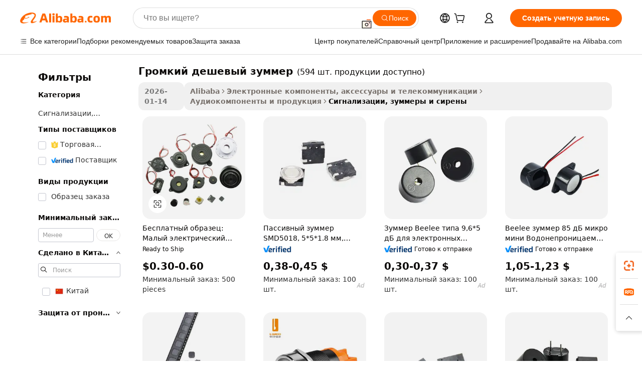

--- FILE ---
content_type: text/html;charset=UTF-8
request_url: https://russian.alibaba.com/g/loud-cheap-buzzer.html
body_size: 176566
content:

<!-- screen_content -->

    <!-- tangram:5410 begin-->
    <!-- tangram:529998 begin-->
    
<!DOCTYPE html>
<html lang="ru" dir="ltr">
  <head>
        <script>
      window.__BB = {
        scene: window.__bb_scene || 'traffic-free-goods'
      };
      window.__BB.BB_CWV_IGNORE = {
          lcp_element: ['#icbu-buyer-pc-top-banner'],
          lcp_url: [],
        };
      window._timing = {}
      window._timing.first_start = Date.now();
      window.needLoginInspiration = Boolean(false);
      // 变量用于标记页面首次可见时间
      let firstVisibleTime = null;
      if (typeof document.hidden !== 'undefined') {
        // 页面首次加载时直接统计
        if (!document.hidden) {
          firstVisibleTime = Date.now();
          window.__BB_timex = 1
        } else {
          // 页面不可见时监听 visibilitychange 事件
          document.addEventListener('visibilitychange', () => {
            if (!document.hidden) {
              firstVisibleTime = Date.now();
              window.__BB_timex = firstVisibleTime - window.performance.timing.navigationStart
              window.__BB.firstVisibleTime = window.__BB_timex
              console.log("Page became visible after "+ window.__BB_timex + " ms");
            }
          }, { once: true });  // 确保只触发一次
        }
      } else {
        console.warn('Page Visibility API is not supported in this browser.');
      }
    </script>
        <meta name="data-spm" content="a2700">
        <meta name="aplus-xplug" content="NONE">
        <meta name="aplus-icbu-disable-umid" content="1">
        <meta name="google-translate-customization" content="9de59014edaf3b99-22e1cf3b5ca21786-g00bb439a5e9e5f8f-f">
    <meta name="yandex-verification" content="25a76ba8e4443bb3" />
    <meta name="msvalidate.01" content="E3FBF0E89B724C30844BF17C59608E8F" />
    <meta name="viewport" content="width=device-width, initial-scale=1.0, maximum-scale=5.0, user-scalable=yes">
        <link rel="preconnect" href="https://s.alicdn.com/" crossorigin>
    <link rel="dns-prefetch" href="https://s.alicdn.com">
                        <link rel="preload" href="https://s.alicdn.com/@g/alilog/??aplus_plugin_icbufront/index.js,mlog/aplus_v2.js" as="script">
        <link rel="preload" href="https://s.alicdn.com/@img/imgextra/i2/O1CN0153JdbU26g4bILVOyC_!!6000000007690-2-tps-418-58.png" as="image">
        <script>
            window.__APLUS_ABRATE__ = {
        perf_group: 'base64cached',
        scene: "traffic-free-goods",
      };
    </script>
    <meta name="aplus-mmstat-timeout" content="15000">
        <meta content="text/html; charset=utf-8" http-equiv="Content-Type">
          <title>Источник высокого качества громкий дешевый зуммер производителя и громкий дешевый зуммер на Alibaba.com</title>
      <meta name="keywords" content="cheap phones,cheap toys for kids,cheap electric car">
      <meta name="description" content="Купить Громкий Дешевый Зуммер оптом из Китая. Товары напрямую с завода-производителя на  Alibaba.com.">
            <meta name="pagetiming-rate" content="9">
      <meta name="pagetiming-resource-rate" content="4">
                    <link rel="canonical" href="https://russian.alibaba.com/g/loud-cheap-buzzer.html">
                              <link rel="alternate" hreflang="fr" href="https://french.alibaba.com/g/loud-cheap-buzzer.html">
                  <link rel="alternate" hreflang="de" href="https://german.alibaba.com/g/loud-cheap-buzzer.html">
                  <link rel="alternate" hreflang="pt" href="https://portuguese.alibaba.com/g/loud-cheap-buzzer.html">
                  <link rel="alternate" hreflang="it" href="https://italian.alibaba.com/g/loud-cheap-buzzer.html">
                  <link rel="alternate" hreflang="es" href="https://spanish.alibaba.com/g/loud-cheap-buzzer.html">
                  <link rel="alternate" hreflang="ru" href="https://russian.alibaba.com/g/loud-cheap-buzzer.html">
                  <link rel="alternate" hreflang="ko" href="https://korean.alibaba.com/g/loud-cheap-buzzer.html">
                  <link rel="alternate" hreflang="ar" href="https://arabic.alibaba.com/g/loud-cheap-buzzer.html">
                  <link rel="alternate" hreflang="ja" href="https://japanese.alibaba.com/g/loud-cheap-buzzer.html">
                  <link rel="alternate" hreflang="tr" href="https://turkish.alibaba.com/g/loud-cheap-buzzer.html">
                  <link rel="alternate" hreflang="th" href="https://thai.alibaba.com/g/loud-cheap-buzzer.html">
                  <link rel="alternate" hreflang="vi" href="https://vietnamese.alibaba.com/g/loud-cheap-buzzer.html">
                  <link rel="alternate" hreflang="nl" href="https://dutch.alibaba.com/g/loud-cheap-buzzer.html">
                  <link rel="alternate" hreflang="he" href="https://hebrew.alibaba.com/g/loud-cheap-buzzer.html">
                  <link rel="alternate" hreflang="id" href="https://indonesian.alibaba.com/g/loud-cheap-buzzer.html">
                  <link rel="alternate" hreflang="hi" href="https://hindi.alibaba.com/g/loud-cheap-buzzer.html">
                  <link rel="alternate" hreflang="en" href="https://www.alibaba.com/showroom/loud-cheap-buzzer.html">
                  <link rel="alternate" hreflang="zh" href="https://chinese.alibaba.com/g/loud-cheap-buzzer.html">
                  <link rel="alternate" hreflang="x-default" href="https://www.alibaba.com/showroom/loud-cheap-buzzer.html">
                                        <script>
      // Aplus 配置自动打点
      var queue = window.goldlog_queue || (window.goldlog_queue = []);
      var tags = ["button", "a", "div", "span", "i", "svg", "input", "li", "tr"];
      queue.push(
        {
          action: 'goldlog.appendMetaInfo',
          arguments: [
            'aplus-auto-exp',
            [
              {
                logkey: '/sc.ug_msite.new_product_exp',
                cssSelector: '[data-spm-exp]',
                props: ["data-spm-exp"],
              },
              {
                logkey: '/sc.ug_pc.seolist_product_exp',
                cssSelector: '.traffic-card-gallery',
                props: ["data-spm-exp"],
              }
            ]
          ]
        }
      )
      queue.push({
        action: 'goldlog.setMetaInfo',
        arguments: ['aplus-auto-clk', JSON.stringify(tags.map(tag =>({
          "logkey": "/sc.ug_msite.new_product_clk",
          tag,
          "filter": "data-spm-clk",
          "props": ["data-spm-clk"]
        })))],
      });
    </script>
  </head>
  <div id="icbu-header"><div id="the-new-header" data-version="4.4.0" data-tnh-auto-exp="tnh-expose" data-scenes="search-products" style="position: relative;background-color: #fff;border-bottom: 1px solid #ddd;box-sizing: border-box; font-family:Inter,SF Pro Text,Roboto,Helvetica Neue,Helvetica,Tahoma,Arial,PingFang SC,Microsoft YaHei;"><div style="display: flex;align-items:center;height: 72px;min-width: 1200px;max-width: 1580px;margin: 0 auto;padding: 0 40px;box-sizing: border-box;"><img style="height: 29px; width: 209px;" src="https://s.alicdn.com/@img/imgextra/i2/O1CN0153JdbU26g4bILVOyC_!!6000000007690-2-tps-418-58.png" alt="" /></div><div style="min-width: 1200px;max-width: 1580px;margin: 0 auto;overflow: hidden;font-size: 14px;display: flex;justify-content: space-between;padding: 0 40px;box-sizing: border-box;"><div style="display: flex; align-items: center; justify-content: space-between"><div style="position: relative; height: 36px; padding: 0 28px 0 20px">All categories</div><div style="position: relative; height: 36px; padding-right: 28px">Featured selections</div><div style="position: relative; height: 36px">Trade Assurance</div></div><div style="display: flex; align-items: center; justify-content: space-between"><div style="position: relative; height: 36px; padding-right: 28px">Buyer Central</div><div style="position: relative; height: 36px; padding-right: 28px">Help Center</div><div style="position: relative; height: 36px; padding-right: 28px">Get the app</div><div style="position: relative; height: 36px">Become a supplier</div></div></div></div></div></div>
  <body data-spm="7724857" style="min-height: calc(100vh + 1px)"><script 
id="beacon-aplus"   
src="//s.alicdn.com/@g/alilog/??aplus_plugin_icbufront/index.js,mlog/aplus_v2.js"
exparams="aplus=async&userid=&aplus&ali_beacon_id=&ali_apache_id=&ali_apache_track=&ali_apache_tracktmp=&eagleeye_traceid=21030aa317693729769975086e0e3e&ip=18%2e219%2e22%2e101&dmtrack_c={ali%5fresin%5ftrace%3dse%5frst%3dnull%7csp%5fviewtype%3dY%7cset%3d3%7cser%3d1007%7cpageId%3d88c4161e55c949e5b159f59ec6178a04%7cm%5fpageid%3dnull%7cpvmi%3d5c3c56212ec74518bb65136d926df3a4%7csek%5fsepd%3d%25D0%25B3%25D1%2580%25D0%25BE%25D0%25BC%25D0%25BA%25D0%25B8%25D0%25B9%2b%25D0%25B4%25D0%25B5%25D1%2588%25D0%25B5%25D0%25B2%25D1%258B%25D0%25B9%2b%25D0%25B7%25D1%2583%25D0%25BC%25D0%25BC%25D0%25B5%25D1%2580%7csek%3dloud%2bcheap%2bbuzzer%7cse%5fpn%3d1%7cp4pid%3daadec709%2da5dc%2d420e%2d8350%2d8290cc1a7e93%7csclkid%3dnull%7cforecast%5fpost%5fcate%3dnull%7cseo%5fnew%5fuser%5fflag%3dfalse%7ccategoryId%3d201967601%7cseo%5fsearch%5fmodel%5fupgrade%5fv2%3d2025070801%7cseo%5fmodule%5fcard%5f20240624%3d202406242%7clong%5ftext%5fgoogle%5ftranslate%5fv2%3d2407142%7cseo%5fcontent%5ftd%5fbottom%5ftext%5fupdate%5fkey%3d2025070801%7cseo%5fsearch%5fmodel%5fupgrade%5fv3%3d2025072201%7cdamo%5falt%5freplace%3d2485818%7cseo%5fsearch%5fmodel%5fmulti%5fupgrade%5fv3%3d2025081101%7cwap%5fcross%3d2007659%7cwap%5fcs%5faction%3d2005494%7cAPP%5fVisitor%5fActive%3d26705%7cseo%5fshowroom%5fgoods%5fmix%3d2005244%7cseo%5fdefault%5fcached%5flong%5ftext%5ffrom%5fnew%5fkeyword%5fstep%3d2024122502%7cshowroom%5fgeneral%5ftemplate%3d2005292%7cwap%5fcs%5ftext%3dnull%7cstructured%5fdata%3d2025052702%7cseo%5fmulti%5fstyle%5ftext%5fupdate%3d2511182%7cpc%5fnew%5fheader%3dnull%7cseo%5fmeta%5fcate%5ftemplate%5fv1%3d2025042401%7cseo%5fmeta%5ftd%5fsearch%5fkeyword%5fstep%5fv1%3d2025040999%7cshowroom%5fft%5flong%5ftext%5fbaks%3d80802%7cAPP%5fGrowing%5fBuyer%5fHigh%5fIntent%5fActive%3d25487%7cshowroom%5fpc%5fv2019%3d2104%7cAPP%5fProspecting%5fBuyer%3d26707%7ccache%5fcontrol%3dnull%7cAPP%5fChurned%5fCore%5fBuyer%3d25462%7cseo%5fdefault%5fcached%5flong%5ftext%5fstep%3d24110802%7camp%5flighthouse%5fscore%5fimage%3d19657%7cseo%5fft%5ftranslate%5fgemini%3d25012003%7cwap%5fnode%5fssr%3d2015725%7cdataphant%5fopen%3d27030%7clongtext%5fmulti%5fstyle%5fexpand%5frussian%3d2510141%7cseo%5flongtext%5fgoogle%5fdata%5fsection%3d25021702%7cindustry%5fpopular%5ffloor%3dnull%7cwap%5fad%5fgoods%5fproduct%5finterval%3dnull%7cseo%5fgoods%5fbootom%5fwholesale%5flink%3d2486162%7cseo%5fmiddle%5fwholesale%5flink%3d2486164%7cseo%5fkeyword%5faatest%3d11%7cft%5flong%5ftext%5fenpand%5fstep2%3d121602%7cseo%5fft%5flongtext%5fexpand%5fstep3%3d25012102%7cseo%5fwap%5fheadercard%3d2006288%7cAPP%5fChurned%5fInactive%5fVisitor%3d25497%7cAPP%5fGrowing%5fBuyer%5fHigh%5fIntent%5fInactive%3d25483%7cseo%5fmeta%5ftd%5fmulti%5fkey%3d2025061801%7ctop%5frecommend%5f20250120%3d202501201%7clongtext%5fmulti%5fstyle%5fexpand%5ffrench%5fcopy%3d25091802%7clongtext%5fmulti%5fstyle%5fexpand%5ffrench%5fcopy%5fcopy%3d25092502%7clong%5ftext%5fpaa%3d220831%7cseo%5ffloor%5fexp%3dnull%7cseo%5fshowroom%5falgo%5flink%3d17764%7cseo%5fmeta%5ftd%5faib%5fgeneral%5fkey%3d2025091900%7ccountry%5findustry%3d202311033%7cshowroom%5fft%5flong%5ftext%5fenpand%5fstep1%3d101102%7cseo%5fshowroom%5fnorel%3dnull%7cplp%5fstyle%5f25%5fpc%3d202505222%7cseo%5fggs%5flayer%3d10010%7cquery%5fmutil%5flang%5ftranslate%3d2025060300%7cseo%5fsearch%5fmulti%5fsearch%5ftype%5fv2%3d2026012200%7cAPP%5fChurned%5fBuyer%3d25468%7cstream%5frender%5fperf%5fopt%3d2309181%7cwap%5fgoods%3d2007383%7cseo%5fshowroom%5fsimilar%5f20240614%3d202406142%7cchinese%5fopen%3d6307%7cquery%5fgpt%5ftranslate%3d20240820%7cad%5fproduct%5finterval%3dnull%7camp%5fto%5fpwa%3d2007359%7cplp%5faib%5fmulti%5fai%5fmeta%3d20250401%7cwap%5fsupplier%5fcontent%3dnull%7cpc%5ffree%5frefactoring%3d20220315%7csso%5foem%5ffloor%3d30031%7cAPP%5fGrowing%5fBuyer%5fInactive%3d25476%7cseo%5fpc%5fnew%5fview%5f20240807%3d202408072%7cseo%5fbottom%5ftext%5fentity%5fkey%5fcopy%3d2025062400%7cstream%5frender%3d433763%7cseo%5fmodule%5fcard%5f20240424%3d202404241%7cseo%5ftitle%5freplace%5f20191226%3d5841%7clongtext%5fmulti%5fstyle%5fexpand%3d25090802%7cgoogleweblight%3d6516%7clighthouse%5fbase64%3d2005760%7cAPP%5fProspecting%5fBuyer%5fActive%3d26719%7cad%5fgoods%5fproduct%5finterval%3dnull%7cseo%5fbottom%5fdeep%5fextend%5fkw%5fkey%3d2025071101%7clongtext%5fmulti%5fstyle%5fexpand%5fturkish%3d25102801%7cilink%5fuv%3d20240911%7cwap%5flist%5fwakeup%3d2005832%7ctpp%5fcrosslink%5fpc%3d20205311%7cseo%5ftop%5fbooth%3d18501%7cAPP%5fGrowing%5fBuyer%5fLess%5fActive%3d25472%7cseo%5fsearch%5fmodel%5fupgrade%5frank%3d2025092401%7cgoodslayer%3d7977%7cft%5flong%5ftext%5ftranslate%5fexpand%5fstep1%3d24110802%7cseo%5fheaderstyle%5ftraffic%5fkey%5fv1%3d2025072100%7ccrosslink%5fswitch%3d2008141%7cp4p%5foutline%3d20240328%7cseo%5fmeta%5ftd%5faib%5fv2%5fkey%3d2025091800%7crts%5fmulti%3d2008404%7cseo%5fad%5foptimization%5fkey%5fv2%3d2025072301%7cAPP%5fVisitor%5fLess%5fActive%3d26696%7cseo%5fsearch%5franker%5fid%3d2025112401%7cplp%5fstyle%5f25%3d202505192%7ccdn%5fvm%3d2007368%7cwap%5fad%5fproduct%5finterval%3dnull%7cseo%5fsearch%5fmodel%5fmulti%5fupgrade%5frank%3d2025092401%7cpc%5fcard%5fshare%3d2025081201%7cAPP%5fGrowing%5fBuyer%5fHigh%5fIntent%5fLess%5fActive%3d25480%7cgoods%5ftitle%5fsubstitute%3d9617%7cwap%5fscreen%5fexp%3d2025081400%7creact%5fheader%5ftest%3d202502182%7cpc%5fcs%5fcolor%3dnull%7cshowroom%5fft%5flong%5ftext%5ftest%3d72502%7cone%5ftap%5flogin%5fABTest%3d202308153%7cseo%5fhyh%5fshow%5ftags%3d9867%7cplp%5fstructured%5fdata%3d2508182%7cguide%5fdelete%3d2008526%7cseo%5findustry%5ftemplate%3dnull%7cseo%5fmeta%5ftd%5fmulti%5fes%5fkey%3d2025073101%7cseo%5fshowroom%5fdata%5fmix%3d19888%7csso%5ftop%5franking%5ffloor%3d20031%7cseo%5ftd%5fdeep%5fupgrade%5fkey%5fv3%3d2025081101%7cwap%5fue%5fone%3d2025111401%7cshowroom%5fto%5frts%5flink%3d2008480%7ccountrysearch%5ftest%3dnull%7cseo%5fplp%5fdate%5fv2%3d2025102702%7cchannel%5famp%5fto%5fpwa%3d2008435%7cseo%5fmulti%5fstyles%5flong%5ftext%3d2503172%7cseo%5fmeta%5ftext%5fmutli%5fcate%5ftemplate%5fv1%3d2025080800%7cseo%5fdefault%5fcached%5fmutil%5flong%5ftext%5fstep%3d24110436%7cseo%5faction%5fpoint%5ftype%3d22823%7cseo%5faib%5ftd%5flaunch%5f20240828%5fcopy%3d202408282%7cseo%5fshowroom%5fwholesale%5flink%3dnull%7cseo%5fperf%5fimprove%3d2023999%7cseo%5fwap%5flist%5fbounce%5f01%3d2063%7cseo%5fwap%5flist%5fbounce%5f02%3d2128%7cAPP%5fGrowing%5fBuyer%5fActive%3d25491%7cvideolayer%3dnull%7cvideo%5fplay%3dnull%7cAPP%5fChurned%5fMember%5fInactive%3d25501%7cseo%5fgoogle%5fnew%5fstruct%3d438326%7cicbu%5falgo%5fp4p%5fseo%5fad%3d2025072301%7ctpp%5ftrace%3dseoKeyword%2dseoKeyword%5fv3%2dproduct%2dPRODUCT%5fFAIL}&pageid=12db1665210325f91769372977&hn=ensearchweb033003037249%2erg%2dus%2deast%2eus68&asid=AQAAAAAxfXZpGUgsYQAAAACgSF7+090hww==&treq=&tres=" async>
</script>
            <style>body{background-color:white;}.no-scrollbar.il-sticky.il-top-0.il-max-h-\[100vh\].il-w-\[200px\].il-flex-shrink-0.il-flex-grow-0.il-overflow-y-scroll{background-color:#FFF;padding-left:12px}</style>
                    <!-- tangram:530006 begin-->
<!--  -->
 <style>
   @keyframes il-spin {
     to {
       transform: rotate(360deg);
     }
   }
   @keyframes il-pulse {
     50% {
       opacity: 0.5;
     }
   }
   .traffic-card-gallery {display: flex;position: relative;flex-direction: column;justify-content: flex-start;border-radius: 0.5rem;background-color: #fff;padding: 0.5rem 0.5rem 1rem;overflow: hidden;font-size: 0.75rem;line-height: 1rem;}
   .traffic-card-list {display: flex;position: relative;flex-direction: row;justify-content: flex-start;border-bottom-width: 1px;background-color: #fff;padding: 1rem;height: 292px;overflow: hidden;font-size: 0.75rem;line-height: 1rem;}
   .product-price {
     b {
       font-size: 22px;
     }
   }
   .skel-loading {
       animation: il-pulse 2s cubic-bezier(0.4, 0, 0.6, 1) infinite;background-color: hsl(60, 4.8%, 95.9%);
   }
 </style>
<div id="first-cached-card">
  <div style="box-sizing:border-box;display: flex;position: absolute;left: 0;right: 0;margin: 0 auto;z-index: 1;min-width: 1200px;max-width: 1580px;padding: 0.75rem 3.25rem 0;pointer-events: none;">
    <!--页面左侧区域-->
    <div style="width: 200px;padding-top: 1rem;padding-left:12px; background-color: #fff;border-radius: 0.25rem">
      <div class="skel-loading" style="height: 1.5rem;width: 50%;border-radius: 0.25rem;"></div>
      <div style="margin-top: 1rem;margin-bottom: 1rem;">
        <div class="skel-loading" style="height: 1rem;width: calc(100% * 5 / 6);"></div>
        <div
          class="skel-loading"
          style="margin-top: 1rem;height: 1rem;width: calc(100% * 8 / 12);"
        ></div>
        <div class="skel-loading" style="margin-top: 1rem;height: 1rem;width: 75%;"></div>
        <div
          class="skel-loading"
          style="margin-top: 1rem;height: 1rem;width: calc(100% * 7 / 12);"
        ></div>
      </div>
      <div class="skel-loading" style="height: 1.5rem;width: 50%;border-radius: 0.25rem;"></div>
      <div style="margin-top: 1rem;margin-bottom: 1rem;">
        <div class="skel-loading" style="height: 1rem;width: calc(100% * 5 / 6);"></div>
        <div
          class="skel-loading"
          style="margin-top: 1rem;height: 1rem;width: calc(100% * 8 / 12);"
        ></div>
        <div class="skel-loading" style="margin-top: 1rem;height: 1rem;width: 75%;"></div>
        <div
          class="skel-loading"
          style="margin-top: 1rem;height: 1rem;width: calc(100% * 7 / 12);"
        ></div>
      </div>
      <div class="skel-loading" style="height: 1.5rem;width: 50%;border-radius: 0.25rem;"></div>
      <div style="margin-top: 1rem;margin-bottom: 1rem;">
        <div class="skel-loading" style="height: 1rem;width: calc(100% * 5 / 6);"></div>
        <div
          class="skel-loading"
          style="margin-top: 1rem;height: 1rem;width: calc(100% * 8 / 12);"
        ></div>
        <div class="skel-loading" style="margin-top: 1rem;height: 1rem;width: 75%;"></div>
        <div
          class="skel-loading"
          style="margin-top: 1rem;height: 1rem;width: calc(100% * 7 / 12);"
        ></div>
      </div>
      <div class="skel-loading" style="height: 1.5rem;width: 50%;border-radius: 0.25rem;"></div>
      <div style="margin-top: 1rem;margin-bottom: 1rem;">
        <div class="skel-loading" style="height: 1rem;width: calc(100% * 5 / 6);"></div>
        <div
          class="skel-loading"
          style="margin-top: 1rem;height: 1rem;width: calc(100% * 8 / 12);"
        ></div>
        <div class="skel-loading" style="margin-top: 1rem;height: 1rem;width: 75%;"></div>
        <div
          class="skel-loading"
          style="margin-top: 1rem;height: 1rem;width: calc(100% * 7 / 12);"
        ></div>
      </div>
      <div class="skel-loading" style="height: 1.5rem;width: 50%;border-radius: 0.25rem;"></div>
      <div style="margin-top: 1rem;margin-bottom: 1rem;">
        <div class="skel-loading" style="height: 1rem;width: calc(100% * 5 / 6);"></div>
        <div
          class="skel-loading"
          style="margin-top: 1rem;height: 1rem;width: calc(100% * 8 / 12);"
        ></div>
        <div class="skel-loading" style="margin-top: 1rem;height: 1rem;width: 75%;"></div>
        <div
          class="skel-loading"
          style="margin-top: 1rem;height: 1rem;width: calc(100% * 7 / 12);"
        ></div>
      </div>
      <div class="skel-loading" style="height: 1.5rem;width: 50%;border-radius: 0.25rem;"></div>
      <div style="margin-top: 1rem;margin-bottom: 1rem;">
        <div class="skel-loading" style="height: 1rem;width: calc(100% * 5 / 6);"></div>
        <div
          class="skel-loading"
          style="margin-top: 1rem;height: 1rem;width: calc(100% * 8 / 12);"
        ></div>
        <div class="skel-loading" style="margin-top: 1rem;height: 1rem;width: 75%;"></div>
        <div
          class="skel-loading"
          style="margin-top: 1rem;height: 1rem;width: calc(100% * 7 / 12);"
        ></div>
      </div>
    </div>
    <!--页面主体区域-->
    <div style="flex: 1 1 0%; overflow: hidden;padding: 0.5rem 0.5rem 0.5rem 1.5rem">
      <div style="height: 1.25rem;margin-bottom: 1rem;"></div>
      <!-- keywords -->
      <div style="margin-bottom: 1rem;height: 1.75rem;font-weight: 700;font-size: 1.25rem;line-height: 1.75rem;"></div>
      <!-- longtext -->
            <div style="width: calc(25% - 0.9rem);pointer-events: auto">
        <div class="traffic-card-gallery">
          <!-- ProductImage -->
          <a href="//www.alibaba.com/product-detail/Sample-free-1-5v-3V-5V_62153342414.html?from=SEO" target="_blank" style="position: relative;margin-bottom: 0.5rem;aspect-ratio: 1;overflow: hidden;border-radius: 0.5rem;">
            <div style="display: flex; overflow: hidden">
              <div style="position: relative;margin: 0;width: 100%;min-width: 0;flex-shrink: 0;flex-grow: 0;flex-basis: 100%;padding: 0;">
                <img style="position: relative; aspect-ratio: 1; width: 100%" src="[data-uri]" loading="eager" />
                <div style="position: absolute;left: 0;bottom: 0;right: 0;top: 0;background-color: #000;opacity: 0.05;"></div>
              </div>
            </div>
          </a>
          <div style="display: flex;flex: 1 1 0%;flex-direction: column;justify-content: space-between;">
            <div>
              <a class="skel-loading" style="margin-top: 0.5rem;display:inline-block;width:100%;height:1rem;" href="//www.alibaba.com/product-detail/Sample-free-1-5v-3V-5V_62153342414.html" target="_blank"></a>
              <a class="skel-loading" style="margin-top: 0.125rem;display:inline-block;width:100%;height:1rem;" href="//www.alibaba.com/product-detail/Sample-free-1-5v-3V-5V_62153342414.html" target="_blank"></a>
              <div class="skel-loading" style="margin-top: 0.25rem;height:1.625rem;width:75%"></div>
              <div class="skel-loading" style="margin-top: 0.5rem;height: 1rem;width:50%"></div>
              <div class="skel-loading" style="margin-top:0.25rem;height:1rem;width:25%"></div>
            </div>
          </div>

        </div>
      </div>

    </div>
  </div>
</div>
<!-- tangram:530006 end-->
            <style>.component-left-filter-callback{display:flex;position:relative;margin-top:10px;height:1200px}.component-left-filter-callback img{width:200px}.component-left-filter-callback i{position:absolute;top:5%;left:50%}.related-search-wrapper{padding:.5rem;--tw-bg-opacity: 1;background-color:#fff;background-color:rgba(255,255,255,var(--tw-bg-opacity, 1));border-width:1px;border-color:var(--input)}.related-search-wrapper .related-search-box{margin:12px 16px}.related-search-wrapper .related-search-box .related-search-title{display:inline;float:start;color:#666;word-wrap:break-word;margin-right:12px;width:13%}.related-search-wrapper .related-search-box .related-search-content{display:flex;flex-wrap:wrap}.related-search-wrapper .related-search-box .related-search-content .related-search-link{margin-right:12px;width:23%;overflow:hidden;color:#666;text-overflow:ellipsis;white-space:nowrap}.product-title img{margin-right:.5rem;display:inline-block;height:1rem;vertical-align:sub}.product-price b{font-size:22px}.similar-icon{position:absolute;bottom:12px;z-index:2;right:12px}.rfq-card{display:inline-block;position:relative;box-sizing:border-box;margin-bottom:36px}.rfq-card .rfq-card-content{display:flex;position:relative;flex-direction:column;align-items:flex-start;background-size:cover;background-color:#fff;padding:12px;width:100%;height:100%}.rfq-card .rfq-card-content .rfq-card-icon{margin-top:50px}.rfq-card .rfq-card-content .rfq-card-icon img{width:45px}.rfq-card .rfq-card-content .rfq-card-top-title{margin-top:14px;color:#222;font-weight:400;font-size:16px}.rfq-card .rfq-card-content .rfq-card-title{margin-top:24px;color:#333;font-weight:800;font-size:20px}.rfq-card .rfq-card-content .rfq-card-input-box{margin-top:24px;width:100%}.rfq-card .rfq-card-content .rfq-card-input-box textarea{box-sizing:border-box;border:1px solid #ddd;border-radius:4px;background-color:#fff;padding:9px 12px;width:100%;height:88px;resize:none;color:#666;font-weight:400;font-size:13px;font-family:inherit}.rfq-card .rfq-card-content .rfq-card-button{margin-top:24px;border:1px solid #666;border-radius:16px;background-color:#fff;width:67%;color:#000;font-weight:700;font-size:14px;line-height:30px;text-align:center}[data-modulename^=ProductList-] div{contain-intrinsic-size:auto 500px}.traffic-card-gallery:hover{--tw-shadow: 0px 2px 6px 2px rgba(0,0,0,.12157);--tw-shadow-colored: 0px 2px 6px 2px var(--tw-shadow-color);box-shadow:0 0 #0000,0 0 #0000,0 2px 6px 2px #0000001f;box-shadow:var(--tw-ring-offset-shadow, 0 0 rgba(0,0,0,0)),var(--tw-ring-shadow, 0 0 rgba(0,0,0,0)),var(--tw-shadow);z-index:10}.traffic-card-gallery{position:relative;display:flex;flex-direction:column;justify-content:flex-start;overflow:hidden;border-radius:.75rem;--tw-bg-opacity: 1;background-color:#fff;background-color:rgba(255,255,255,var(--tw-bg-opacity, 1));padding:.5rem;font-size:.75rem;line-height:1rem}.traffic-card-list{position:relative;display:flex;height:292px;flex-direction:row;justify-content:flex-start;overflow:hidden;border-bottom-width:1px;--tw-bg-opacity: 1;background-color:#fff;background-color:rgba(255,255,255,var(--tw-bg-opacity, 1));padding:1rem;font-size:.75rem;line-height:1rem}.traffic-card-g-industry:hover{--tw-shadow: 0 0 10px rgba(0,0,0,.1);--tw-shadow-colored: 0 0 10px var(--tw-shadow-color);box-shadow:0 0 #0000,0 0 #0000,0 0 10px #0000001a;box-shadow:var(--tw-ring-offset-shadow, 0 0 rgba(0,0,0,0)),var(--tw-ring-shadow, 0 0 rgba(0,0,0,0)),var(--tw-shadow)}.traffic-card-g-industry{position:relative;border-radius:var(--radius);--tw-bg-opacity: 1;background-color:#fff;background-color:rgba(255,255,255,var(--tw-bg-opacity, 1));padding:1.25rem .75rem .75rem;font-size:.875rem;line-height:1.25rem}.module-filter-section-wrapper{max-height:none!important;overflow-x:hidden}*,:before,:after{--tw-border-spacing-x: 0;--tw-border-spacing-y: 0;--tw-translate-x: 0;--tw-translate-y: 0;--tw-rotate: 0;--tw-skew-x: 0;--tw-skew-y: 0;--tw-scale-x: 1;--tw-scale-y: 1;--tw-pan-x: ;--tw-pan-y: ;--tw-pinch-zoom: ;--tw-scroll-snap-strictness: proximity;--tw-gradient-from-position: ;--tw-gradient-via-position: ;--tw-gradient-to-position: ;--tw-ordinal: ;--tw-slashed-zero: ;--tw-numeric-figure: ;--tw-numeric-spacing: ;--tw-numeric-fraction: ;--tw-ring-inset: ;--tw-ring-offset-width: 0px;--tw-ring-offset-color: #fff;--tw-ring-color: rgba(59, 130, 246, .5);--tw-ring-offset-shadow: 0 0 rgba(0,0,0,0);--tw-ring-shadow: 0 0 rgba(0,0,0,0);--tw-shadow: 0 0 rgba(0,0,0,0);--tw-shadow-colored: 0 0 rgba(0,0,0,0);--tw-blur: ;--tw-brightness: ;--tw-contrast: ;--tw-grayscale: ;--tw-hue-rotate: ;--tw-invert: ;--tw-saturate: ;--tw-sepia: ;--tw-drop-shadow: ;--tw-backdrop-blur: ;--tw-backdrop-brightness: ;--tw-backdrop-contrast: ;--tw-backdrop-grayscale: ;--tw-backdrop-hue-rotate: ;--tw-backdrop-invert: ;--tw-backdrop-opacity: ;--tw-backdrop-saturate: ;--tw-backdrop-sepia: ;--tw-contain-size: ;--tw-contain-layout: ;--tw-contain-paint: ;--tw-contain-style: }::backdrop{--tw-border-spacing-x: 0;--tw-border-spacing-y: 0;--tw-translate-x: 0;--tw-translate-y: 0;--tw-rotate: 0;--tw-skew-x: 0;--tw-skew-y: 0;--tw-scale-x: 1;--tw-scale-y: 1;--tw-pan-x: ;--tw-pan-y: ;--tw-pinch-zoom: ;--tw-scroll-snap-strictness: proximity;--tw-gradient-from-position: ;--tw-gradient-via-position: ;--tw-gradient-to-position: ;--tw-ordinal: ;--tw-slashed-zero: ;--tw-numeric-figure: ;--tw-numeric-spacing: ;--tw-numeric-fraction: ;--tw-ring-inset: ;--tw-ring-offset-width: 0px;--tw-ring-offset-color: #fff;--tw-ring-color: rgba(59, 130, 246, .5);--tw-ring-offset-shadow: 0 0 rgba(0,0,0,0);--tw-ring-shadow: 0 0 rgba(0,0,0,0);--tw-shadow: 0 0 rgba(0,0,0,0);--tw-shadow-colored: 0 0 rgba(0,0,0,0);--tw-blur: ;--tw-brightness: ;--tw-contrast: ;--tw-grayscale: ;--tw-hue-rotate: ;--tw-invert: ;--tw-saturate: ;--tw-sepia: ;--tw-drop-shadow: ;--tw-backdrop-blur: ;--tw-backdrop-brightness: ;--tw-backdrop-contrast: ;--tw-backdrop-grayscale: ;--tw-backdrop-hue-rotate: ;--tw-backdrop-invert: ;--tw-backdrop-opacity: ;--tw-backdrop-saturate: ;--tw-backdrop-sepia: ;--tw-contain-size: ;--tw-contain-layout: ;--tw-contain-paint: ;--tw-contain-style: }*,:before,:after{box-sizing:border-box;border-width:0;border-style:solid;border-color:#e5e7eb}:before,:after{--tw-content: ""}html,:host{line-height:1.5;-webkit-text-size-adjust:100%;-moz-tab-size:4;-o-tab-size:4;tab-size:4;font-family:ui-sans-serif,system-ui,-apple-system,Segoe UI,Roboto,Ubuntu,Cantarell,Noto Sans,sans-serif,"Apple Color Emoji","Segoe UI Emoji",Segoe UI Symbol,"Noto Color Emoji";font-feature-settings:normal;font-variation-settings:normal;-webkit-tap-highlight-color:transparent}body{margin:0;line-height:inherit}hr{height:0;color:inherit;border-top-width:1px}abbr:where([title]){text-decoration:underline;-webkit-text-decoration:underline dotted;text-decoration:underline dotted}h1,h2,h3,h4,h5,h6{font-size:inherit;font-weight:inherit}a{color:inherit;text-decoration:inherit}b,strong{font-weight:bolder}code,kbd,samp,pre{font-family:ui-monospace,SFMono-Regular,Menlo,Monaco,Consolas,Liberation Mono,Courier New,monospace;font-feature-settings:normal;font-variation-settings:normal;font-size:1em}small{font-size:80%}sub,sup{font-size:75%;line-height:0;position:relative;vertical-align:baseline}sub{bottom:-.25em}sup{top:-.5em}table{text-indent:0;border-color:inherit;border-collapse:collapse}button,input,optgroup,select,textarea{font-family:inherit;font-feature-settings:inherit;font-variation-settings:inherit;font-size:100%;font-weight:inherit;line-height:inherit;letter-spacing:inherit;color:inherit;margin:0;padding:0}button,select{text-transform:none}button,input:where([type=button]),input:where([type=reset]),input:where([type=submit]){-webkit-appearance:button;background-color:transparent;background-image:none}:-moz-focusring{outline:auto}:-moz-ui-invalid{box-shadow:none}progress{vertical-align:baseline}::-webkit-inner-spin-button,::-webkit-outer-spin-button{height:auto}[type=search]{-webkit-appearance:textfield;outline-offset:-2px}::-webkit-search-decoration{-webkit-appearance:none}::-webkit-file-upload-button{-webkit-appearance:button;font:inherit}summary{display:list-item}blockquote,dl,dd,h1,h2,h3,h4,h5,h6,hr,figure,p,pre{margin:0}fieldset{margin:0;padding:0}legend{padding:0}ol,ul,menu{list-style:none;margin:0;padding:0}dialog{padding:0}textarea{resize:vertical}input::-moz-placeholder,textarea::-moz-placeholder{opacity:1;color:#9ca3af}input::placeholder,textarea::placeholder{opacity:1;color:#9ca3af}button,[role=button]{cursor:pointer}:disabled{cursor:default}img,svg,video,canvas,audio,iframe,embed,object{display:block;vertical-align:middle}img,video{max-width:100%;height:auto}[hidden]:where(:not([hidden=until-found])){display:none}:root{--background: hsl(0, 0%, 100%);--foreground: hsl(20, 14.3%, 4.1%);--card: hsl(0, 0%, 100%);--card-foreground: hsl(20, 14.3%, 4.1%);--popover: hsl(0, 0%, 100%);--popover-foreground: hsl(20, 14.3%, 4.1%);--primary: hsl(24, 100%, 50%);--primary-foreground: hsl(60, 9.1%, 97.8%);--secondary: hsl(60, 4.8%, 95.9%);--secondary-foreground: #333;--muted: hsl(60, 4.8%, 95.9%);--muted-foreground: hsl(25, 5.3%, 44.7%);--accent: hsl(60, 4.8%, 95.9%);--accent-foreground: hsl(24, 9.8%, 10%);--destructive: hsl(0, 84.2%, 60.2%);--destructive-foreground: hsl(60, 9.1%, 97.8%);--border: hsl(20, 5.9%, 90%);--input: hsl(20, 5.9%, 90%);--ring: hsl(24.6, 95%, 53.1%);--radius: 1rem}.dark{--background: hsl(20, 14.3%, 4.1%);--foreground: hsl(60, 9.1%, 97.8%);--card: hsl(20, 14.3%, 4.1%);--card-foreground: hsl(60, 9.1%, 97.8%);--popover: hsl(20, 14.3%, 4.1%);--popover-foreground: hsl(60, 9.1%, 97.8%);--primary: hsl(20.5, 90.2%, 48.2%);--primary-foreground: hsl(60, 9.1%, 97.8%);--secondary: hsl(12, 6.5%, 15.1%);--secondary-foreground: hsl(60, 9.1%, 97.8%);--muted: hsl(12, 6.5%, 15.1%);--muted-foreground: hsl(24, 5.4%, 63.9%);--accent: hsl(12, 6.5%, 15.1%);--accent-foreground: hsl(60, 9.1%, 97.8%);--destructive: hsl(0, 72.2%, 50.6%);--destructive-foreground: hsl(60, 9.1%, 97.8%);--border: hsl(12, 6.5%, 15.1%);--input: hsl(12, 6.5%, 15.1%);--ring: hsl(20.5, 90.2%, 48.2%)}*{border-color:#e7e5e4;border-color:var(--border)}body{background-color:#fff;background-color:var(--background);color:#0c0a09;color:var(--foreground)}.il-sr-only{position:absolute;width:1px;height:1px;padding:0;margin:-1px;overflow:hidden;clip:rect(0,0,0,0);white-space:nowrap;border-width:0}.il-invisible{visibility:hidden}.il-fixed{position:fixed}.il-absolute{position:absolute}.il-relative{position:relative}.il-sticky{position:sticky}.il-inset-0{inset:0}.il--bottom-12{bottom:-3rem}.il--top-12{top:-3rem}.il-bottom-0{bottom:0}.il-bottom-2{bottom:.5rem}.il-bottom-3{bottom:.75rem}.il-bottom-4{bottom:1rem}.il-end-0{right:0}.il-end-2{right:.5rem}.il-end-3{right:.75rem}.il-end-4{right:1rem}.il-left-0{left:0}.il-left-3{left:.75rem}.il-right-0{right:0}.il-right-2{right:.5rem}.il-right-3{right:.75rem}.il-start-0{left:0}.il-start-1\/2{left:50%}.il-start-2{left:.5rem}.il-start-3{left:.75rem}.il-start-\[50\%\]{left:50%}.il-top-0{top:0}.il-top-1\/2{top:50%}.il-top-16{top:4rem}.il-top-4{top:1rem}.il-top-\[50\%\]{top:50%}.il-z-10{z-index:10}.il-z-50{z-index:50}.il-z-\[9999\]{z-index:9999}.il-col-span-4{grid-column:span 4 / span 4}.il-m-0{margin:0}.il-m-3{margin:.75rem}.il-m-auto{margin:auto}.il-mx-auto{margin-left:auto;margin-right:auto}.il-my-3{margin-top:.75rem;margin-bottom:.75rem}.il-my-5{margin-top:1.25rem;margin-bottom:1.25rem}.il-my-auto{margin-top:auto;margin-bottom:auto}.\!il-mb-4{margin-bottom:1rem!important}.il--mt-4{margin-top:-1rem}.il-mb-0{margin-bottom:0}.il-mb-1{margin-bottom:.25rem}.il-mb-2{margin-bottom:.5rem}.il-mb-3{margin-bottom:.75rem}.il-mb-4{margin-bottom:1rem}.il-mb-5{margin-bottom:1.25rem}.il-mb-6{margin-bottom:1.5rem}.il-mb-8{margin-bottom:2rem}.il-mb-\[-0\.75rem\]{margin-bottom:-.75rem}.il-mb-\[0\.125rem\]{margin-bottom:.125rem}.il-me-1{margin-right:.25rem}.il-me-2{margin-right:.5rem}.il-me-3{margin-right:.75rem}.il-me-auto{margin-right:auto}.il-mr-1{margin-right:.25rem}.il-mr-2{margin-right:.5rem}.il-ms-1{margin-left:.25rem}.il-ms-4{margin-left:1rem}.il-ms-5{margin-left:1.25rem}.il-ms-8{margin-left:2rem}.il-ms-\[\.375rem\]{margin-left:.375rem}.il-ms-auto{margin-left:auto}.il-mt-0{margin-top:0}.il-mt-0\.5{margin-top:.125rem}.il-mt-1{margin-top:.25rem}.il-mt-2{margin-top:.5rem}.il-mt-3{margin-top:.75rem}.il-mt-4{margin-top:1rem}.il-mt-6{margin-top:1.5rem}.il-line-clamp-1{overflow:hidden;display:-webkit-box;-webkit-box-orient:vertical;-webkit-line-clamp:1}.il-line-clamp-2{overflow:hidden;display:-webkit-box;-webkit-box-orient:vertical;-webkit-line-clamp:2}.il-line-clamp-6{overflow:hidden;display:-webkit-box;-webkit-box-orient:vertical;-webkit-line-clamp:6}.il-inline-block{display:inline-block}.il-inline{display:inline}.il-flex{display:flex}.il-inline-flex{display:inline-flex}.il-grid{display:grid}.il-aspect-square{aspect-ratio:1 / 1}.il-size-5{width:1.25rem;height:1.25rem}.il-h-1{height:.25rem}.il-h-10{height:2.5rem}.il-h-11{height:2.75rem}.il-h-20{height:5rem}.il-h-24{height:6rem}.il-h-3\.5{height:.875rem}.il-h-4{height:1rem}.il-h-40{height:10rem}.il-h-6{height:1.5rem}.il-h-8{height:2rem}.il-h-9{height:2.25rem}.il-h-\[150px\]{height:150px}.il-h-\[152px\]{height:152px}.il-h-\[18\.25rem\]{height:18.25rem}.il-h-\[292px\]{height:292px}.il-h-\[600px\]{height:600px}.il-h-auto{height:auto}.il-h-fit{height:-moz-fit-content;height:fit-content}.il-h-full{height:100%}.il-h-screen{height:100vh}.il-max-h-\[100vh\]{max-height:100vh}.il-w-1\/2{width:50%}.il-w-10{width:2.5rem}.il-w-10\/12{width:83.333333%}.il-w-4{width:1rem}.il-w-6{width:1.5rem}.il-w-64{width:16rem}.il-w-7\/12{width:58.333333%}.il-w-72{width:18rem}.il-w-8{width:2rem}.il-w-8\/12{width:66.666667%}.il-w-9{width:2.25rem}.il-w-9\/12{width:75%}.il-w-\[200px\]{width:200px}.il-w-\[84px\]{width:84px}.il-w-fit{width:-moz-fit-content;width:fit-content}.il-w-full{width:100%}.il-w-screen{width:100vw}.il-min-w-0{min-width:0px}.il-min-w-3{min-width:.75rem}.il-min-w-\[1200px\]{min-width:1200px}.il-max-w-\[1000px\]{max-width:1000px}.il-max-w-\[1580px\]{max-width:1580px}.il-max-w-full{max-width:100%}.il-max-w-lg{max-width:32rem}.il-flex-1{flex:1 1 0%}.il-flex-shrink-0,.il-shrink-0{flex-shrink:0}.il-flex-grow-0,.il-grow-0{flex-grow:0}.il-basis-24{flex-basis:6rem}.il-basis-full{flex-basis:100%}.il-origin-\[--radix-tooltip-content-transform-origin\]{transform-origin:var(--radix-tooltip-content-transform-origin)}.il--translate-x-1\/2{--tw-translate-x: -50%;transform:translate(-50%,var(--tw-translate-y)) rotate(var(--tw-rotate)) skew(var(--tw-skew-x)) skewY(var(--tw-skew-y)) scaleX(var(--tw-scale-x)) scaleY(var(--tw-scale-y));transform:translate(var(--tw-translate-x),var(--tw-translate-y)) rotate(var(--tw-rotate)) skew(var(--tw-skew-x)) skewY(var(--tw-skew-y)) scaleX(var(--tw-scale-x)) scaleY(var(--tw-scale-y))}.il--translate-y-1\/2{--tw-translate-y: -50%;transform:translate(var(--tw-translate-x),-50%) rotate(var(--tw-rotate)) skew(var(--tw-skew-x)) skewY(var(--tw-skew-y)) scaleX(var(--tw-scale-x)) scaleY(var(--tw-scale-y));transform:translate(var(--tw-translate-x),var(--tw-translate-y)) rotate(var(--tw-rotate)) skew(var(--tw-skew-x)) skewY(var(--tw-skew-y)) scaleX(var(--tw-scale-x)) scaleY(var(--tw-scale-y))}.il-translate-x-\[-50\%\]{--tw-translate-x: -50%;transform:translate(-50%,var(--tw-translate-y)) rotate(var(--tw-rotate)) skew(var(--tw-skew-x)) skewY(var(--tw-skew-y)) scaleX(var(--tw-scale-x)) scaleY(var(--tw-scale-y));transform:translate(var(--tw-translate-x),var(--tw-translate-y)) rotate(var(--tw-rotate)) skew(var(--tw-skew-x)) skewY(var(--tw-skew-y)) scaleX(var(--tw-scale-x)) scaleY(var(--tw-scale-y))}.il-translate-y-\[-50\%\]{--tw-translate-y: -50%;transform:translate(var(--tw-translate-x),-50%) rotate(var(--tw-rotate)) skew(var(--tw-skew-x)) skewY(var(--tw-skew-y)) scaleX(var(--tw-scale-x)) scaleY(var(--tw-scale-y));transform:translate(var(--tw-translate-x),var(--tw-translate-y)) rotate(var(--tw-rotate)) skew(var(--tw-skew-x)) skewY(var(--tw-skew-y)) scaleX(var(--tw-scale-x)) scaleY(var(--tw-scale-y))}.il-rotate-90{--tw-rotate: 90deg;transform:translate(var(--tw-translate-x),var(--tw-translate-y)) rotate(90deg) skew(var(--tw-skew-x)) skewY(var(--tw-skew-y)) scaleX(var(--tw-scale-x)) scaleY(var(--tw-scale-y));transform:translate(var(--tw-translate-x),var(--tw-translate-y)) rotate(var(--tw-rotate)) skew(var(--tw-skew-x)) skewY(var(--tw-skew-y)) scaleX(var(--tw-scale-x)) scaleY(var(--tw-scale-y))}@keyframes il-pulse{50%{opacity:.5}}.il-animate-pulse{animation:il-pulse 2s cubic-bezier(.4,0,.6,1) infinite}@keyframes il-spin{to{transform:rotate(360deg)}}.il-animate-spin{animation:il-spin 1s linear infinite}.il-cursor-pointer{cursor:pointer}.il-list-disc{list-style-type:disc}.il-grid-cols-2{grid-template-columns:repeat(2,minmax(0,1fr))}.il-grid-cols-4{grid-template-columns:repeat(4,minmax(0,1fr))}.il-flex-row{flex-direction:row}.il-flex-col{flex-direction:column}.il-flex-col-reverse{flex-direction:column-reverse}.il-flex-wrap{flex-wrap:wrap}.il-flex-nowrap{flex-wrap:nowrap}.il-items-start{align-items:flex-start}.il-items-center{align-items:center}.il-items-baseline{align-items:baseline}.il-justify-start{justify-content:flex-start}.il-justify-end{justify-content:flex-end}.il-justify-center{justify-content:center}.il-justify-between{justify-content:space-between}.il-gap-1{gap:.25rem}.il-gap-1\.5{gap:.375rem}.il-gap-10{gap:2.5rem}.il-gap-2{gap:.5rem}.il-gap-3{gap:.75rem}.il-gap-4{gap:1rem}.il-gap-8{gap:2rem}.il-gap-\[\.0938rem\]{gap:.0938rem}.il-gap-\[\.375rem\]{gap:.375rem}.il-gap-\[0\.125rem\]{gap:.125rem}.\!il-gap-x-5{-moz-column-gap:1.25rem!important;column-gap:1.25rem!important}.\!il-gap-y-5{row-gap:1.25rem!important}.il-space-y-1\.5>:not([hidden])~:not([hidden]){--tw-space-y-reverse: 0;margin-top:calc(.375rem * (1 - var(--tw-space-y-reverse)));margin-top:.375rem;margin-top:calc(.375rem * calc(1 - var(--tw-space-y-reverse)));margin-bottom:0rem;margin-bottom:calc(.375rem * var(--tw-space-y-reverse))}.il-space-y-4>:not([hidden])~:not([hidden]){--tw-space-y-reverse: 0;margin-top:calc(1rem * (1 - var(--tw-space-y-reverse)));margin-top:1rem;margin-top:calc(1rem * calc(1 - var(--tw-space-y-reverse)));margin-bottom:0rem;margin-bottom:calc(1rem * var(--tw-space-y-reverse))}.il-overflow-hidden{overflow:hidden}.il-overflow-y-auto{overflow-y:auto}.il-overflow-y-scroll{overflow-y:scroll}.il-truncate{overflow:hidden;text-overflow:ellipsis;white-space:nowrap}.il-text-ellipsis{text-overflow:ellipsis}.il-whitespace-normal{white-space:normal}.il-whitespace-nowrap{white-space:nowrap}.il-break-normal{word-wrap:normal;word-break:normal}.il-break-words{word-wrap:break-word}.il-break-all{word-break:break-all}.il-rounded{border-radius:.25rem}.il-rounded-2xl{border-radius:1rem}.il-rounded-\[0\.5rem\]{border-radius:.5rem}.il-rounded-\[1\.25rem\]{border-radius:1.25rem}.il-rounded-full{border-radius:9999px}.il-rounded-lg{border-radius:1rem;border-radius:var(--radius)}.il-rounded-md{border-radius:calc(1rem - 2px);border-radius:calc(var(--radius) - 2px)}.il-rounded-sm{border-radius:calc(1rem - 4px);border-radius:calc(var(--radius) - 4px)}.il-rounded-xl{border-radius:.75rem}.il-border,.il-border-\[1px\]{border-width:1px}.il-border-b,.il-border-b-\[1px\]{border-bottom-width:1px}.il-border-solid{border-style:solid}.il-border-none{border-style:none}.il-border-\[\#222\]{--tw-border-opacity: 1;border-color:#222;border-color:rgba(34,34,34,var(--tw-border-opacity, 1))}.il-border-\[\#DDD\]{--tw-border-opacity: 1;border-color:#ddd;border-color:rgba(221,221,221,var(--tw-border-opacity, 1))}.il-border-foreground{border-color:#0c0a09;border-color:var(--foreground)}.il-border-input{border-color:#e7e5e4;border-color:var(--input)}.il-bg-\[\#F8F8F8\]{--tw-bg-opacity: 1;background-color:#f8f8f8;background-color:rgba(248,248,248,var(--tw-bg-opacity, 1))}.il-bg-\[\#d9d9d963\]{background-color:#d9d9d963}.il-bg-accent{background-color:#f5f5f4;background-color:var(--accent)}.il-bg-background{background-color:#fff;background-color:var(--background)}.il-bg-black{--tw-bg-opacity: 1;background-color:#000;background-color:rgba(0,0,0,var(--tw-bg-opacity, 1))}.il-bg-black\/80{background-color:#000c}.il-bg-destructive{background-color:#ef4444;background-color:var(--destructive)}.il-bg-gray-300{--tw-bg-opacity: 1;background-color:#d1d5db;background-color:rgba(209,213,219,var(--tw-bg-opacity, 1))}.il-bg-muted{background-color:#f5f5f4;background-color:var(--muted)}.il-bg-orange-500{--tw-bg-opacity: 1;background-color:#f97316;background-color:rgba(249,115,22,var(--tw-bg-opacity, 1))}.il-bg-popover{background-color:#fff;background-color:var(--popover)}.il-bg-primary{background-color:#f60;background-color:var(--primary)}.il-bg-secondary{background-color:#f5f5f4;background-color:var(--secondary)}.il-bg-transparent{background-color:transparent}.il-bg-white{--tw-bg-opacity: 1;background-color:#fff;background-color:rgba(255,255,255,var(--tw-bg-opacity, 1))}.il-bg-opacity-80{--tw-bg-opacity: .8}.il-bg-cover{background-size:cover}.il-bg-no-repeat{background-repeat:no-repeat}.il-fill-black{fill:#000}.il-object-cover{-o-object-fit:cover;object-fit:cover}.il-p-0{padding:0}.il-p-1{padding:.25rem}.il-p-2{padding:.5rem}.il-p-3{padding:.75rem}.il-p-4{padding:1rem}.il-p-5{padding:1.25rem}.il-p-6{padding:1.5rem}.il-px-2{padding-left:.5rem;padding-right:.5rem}.il-px-3{padding-left:.75rem;padding-right:.75rem}.il-py-0\.5{padding-top:.125rem;padding-bottom:.125rem}.il-py-1\.5{padding-top:.375rem;padding-bottom:.375rem}.il-py-10{padding-top:2.5rem;padding-bottom:2.5rem}.il-py-2{padding-top:.5rem;padding-bottom:.5rem}.il-py-3{padding-top:.75rem;padding-bottom:.75rem}.il-pb-0{padding-bottom:0}.il-pb-3{padding-bottom:.75rem}.il-pb-4{padding-bottom:1rem}.il-pb-8{padding-bottom:2rem}.il-pe-0{padding-right:0}.il-pe-2{padding-right:.5rem}.il-pe-3{padding-right:.75rem}.il-pe-4{padding-right:1rem}.il-pe-6{padding-right:1.5rem}.il-pe-8{padding-right:2rem}.il-pe-\[12px\]{padding-right:12px}.il-pe-\[3\.25rem\]{padding-right:3.25rem}.il-pl-4{padding-left:1rem}.il-ps-0{padding-left:0}.il-ps-2{padding-left:.5rem}.il-ps-3{padding-left:.75rem}.il-ps-4{padding-left:1rem}.il-ps-6{padding-left:1.5rem}.il-ps-8{padding-left:2rem}.il-ps-\[12px\]{padding-left:12px}.il-ps-\[3\.25rem\]{padding-left:3.25rem}.il-pt-10{padding-top:2.5rem}.il-pt-4{padding-top:1rem}.il-pt-5{padding-top:1.25rem}.il-pt-6{padding-top:1.5rem}.il-pt-7{padding-top:1.75rem}.il-text-center{text-align:center}.il-text-start{text-align:left}.il-text-2xl{font-size:1.5rem;line-height:2rem}.il-text-base{font-size:1rem;line-height:1.5rem}.il-text-lg{font-size:1.125rem;line-height:1.75rem}.il-text-sm{font-size:.875rem;line-height:1.25rem}.il-text-xl{font-size:1.25rem;line-height:1.75rem}.il-text-xs{font-size:.75rem;line-height:1rem}.il-font-\[600\]{font-weight:600}.il-font-bold{font-weight:700}.il-font-medium{font-weight:500}.il-font-normal{font-weight:400}.il-font-semibold{font-weight:600}.il-leading-3{line-height:.75rem}.il-leading-4{line-height:1rem}.il-leading-\[1\.43\]{line-height:1.43}.il-leading-\[18px\]{line-height:18px}.il-leading-\[26px\]{line-height:26px}.il-leading-none{line-height:1}.il-tracking-tight{letter-spacing:-.025em}.il-text-\[\#00820D\]{--tw-text-opacity: 1;color:#00820d;color:rgba(0,130,13,var(--tw-text-opacity, 1))}.il-text-\[\#222\]{--tw-text-opacity: 1;color:#222;color:rgba(34,34,34,var(--tw-text-opacity, 1))}.il-text-\[\#444\]{--tw-text-opacity: 1;color:#444;color:rgba(68,68,68,var(--tw-text-opacity, 1))}.il-text-\[\#4B1D1F\]{--tw-text-opacity: 1;color:#4b1d1f;color:rgba(75,29,31,var(--tw-text-opacity, 1))}.il-text-\[\#767676\]{--tw-text-opacity: 1;color:#767676;color:rgba(118,118,118,var(--tw-text-opacity, 1))}.il-text-\[\#D04A0A\]{--tw-text-opacity: 1;color:#d04a0a;color:rgba(208,74,10,var(--tw-text-opacity, 1))}.il-text-\[\#F7421E\]{--tw-text-opacity: 1;color:#f7421e;color:rgba(247,66,30,var(--tw-text-opacity, 1))}.il-text-\[\#FF6600\]{--tw-text-opacity: 1;color:#f60;color:rgba(255,102,0,var(--tw-text-opacity, 1))}.il-text-\[\#f7421e\]{--tw-text-opacity: 1;color:#f7421e;color:rgba(247,66,30,var(--tw-text-opacity, 1))}.il-text-destructive-foreground{color:#fafaf9;color:var(--destructive-foreground)}.il-text-foreground{color:#0c0a09;color:var(--foreground)}.il-text-muted-foreground{color:#78716c;color:var(--muted-foreground)}.il-text-popover-foreground{color:#0c0a09;color:var(--popover-foreground)}.il-text-primary{color:#f60;color:var(--primary)}.il-text-primary-foreground{color:#fafaf9;color:var(--primary-foreground)}.il-text-secondary-foreground{color:#333;color:var(--secondary-foreground)}.il-text-white{--tw-text-opacity: 1;color:#fff;color:rgba(255,255,255,var(--tw-text-opacity, 1))}.il-underline{text-decoration-line:underline}.il-line-through{text-decoration-line:line-through}.il-underline-offset-4{text-underline-offset:4px}.il-opacity-5{opacity:.05}.il-opacity-70{opacity:.7}.il-shadow-\[0_2px_6px_2px_rgba\(0\,0\,0\,0\.12\)\]{--tw-shadow: 0 2px 6px 2px rgba(0,0,0,.12);--tw-shadow-colored: 0 2px 6px 2px var(--tw-shadow-color);box-shadow:0 0 #0000,0 0 #0000,0 2px 6px 2px #0000001f;box-shadow:var(--tw-ring-offset-shadow, 0 0 rgba(0,0,0,0)),var(--tw-ring-shadow, 0 0 rgba(0,0,0,0)),var(--tw-shadow)}.il-shadow-cards{--tw-shadow: 0 0 10px rgba(0,0,0,.1);--tw-shadow-colored: 0 0 10px var(--tw-shadow-color);box-shadow:0 0 #0000,0 0 #0000,0 0 10px #0000001a;box-shadow:var(--tw-ring-offset-shadow, 0 0 rgba(0,0,0,0)),var(--tw-ring-shadow, 0 0 rgba(0,0,0,0)),var(--tw-shadow)}.il-shadow-lg{--tw-shadow: 0 10px 15px -3px rgba(0, 0, 0, .1), 0 4px 6px -4px rgba(0, 0, 0, .1);--tw-shadow-colored: 0 10px 15px -3px var(--tw-shadow-color), 0 4px 6px -4px var(--tw-shadow-color);box-shadow:0 0 #0000,0 0 #0000,0 10px 15px -3px #0000001a,0 4px 6px -4px #0000001a;box-shadow:var(--tw-ring-offset-shadow, 0 0 rgba(0,0,0,0)),var(--tw-ring-shadow, 0 0 rgba(0,0,0,0)),var(--tw-shadow)}.il-shadow-md{--tw-shadow: 0 4px 6px -1px rgba(0, 0, 0, .1), 0 2px 4px -2px rgba(0, 0, 0, .1);--tw-shadow-colored: 0 4px 6px -1px var(--tw-shadow-color), 0 2px 4px -2px var(--tw-shadow-color);box-shadow:0 0 #0000,0 0 #0000,0 4px 6px -1px #0000001a,0 2px 4px -2px #0000001a;box-shadow:var(--tw-ring-offset-shadow, 0 0 rgba(0,0,0,0)),var(--tw-ring-shadow, 0 0 rgba(0,0,0,0)),var(--tw-shadow)}.il-outline-none{outline:2px solid transparent;outline-offset:2px}.il-outline-1{outline-width:1px}.il-ring-offset-background{--tw-ring-offset-color: var(--background)}.il-transition-colors{transition-property:color,background-color,border-color,text-decoration-color,fill,stroke;transition-timing-function:cubic-bezier(.4,0,.2,1);transition-duration:.15s}.il-transition-opacity{transition-property:opacity;transition-timing-function:cubic-bezier(.4,0,.2,1);transition-duration:.15s}.il-transition-transform{transition-property:transform;transition-timing-function:cubic-bezier(.4,0,.2,1);transition-duration:.15s}.il-duration-200{transition-duration:.2s}.il-duration-300{transition-duration:.3s}.il-ease-in-out{transition-timing-function:cubic-bezier(.4,0,.2,1)}@keyframes enter{0%{opacity:1;opacity:var(--tw-enter-opacity, 1);transform:translateZ(0) scaleZ(1) rotate(0);transform:translate3d(var(--tw-enter-translate-x, 0),var(--tw-enter-translate-y, 0),0) scale3d(var(--tw-enter-scale, 1),var(--tw-enter-scale, 1),var(--tw-enter-scale, 1)) rotate(var(--tw-enter-rotate, 0))}}@keyframes exit{to{opacity:1;opacity:var(--tw-exit-opacity, 1);transform:translateZ(0) scaleZ(1) rotate(0);transform:translate3d(var(--tw-exit-translate-x, 0),var(--tw-exit-translate-y, 0),0) scale3d(var(--tw-exit-scale, 1),var(--tw-exit-scale, 1),var(--tw-exit-scale, 1)) rotate(var(--tw-exit-rotate, 0))}}.il-animate-in{animation-name:enter;animation-duration:.15s;--tw-enter-opacity: initial;--tw-enter-scale: initial;--tw-enter-rotate: initial;--tw-enter-translate-x: initial;--tw-enter-translate-y: initial}.il-fade-in-0{--tw-enter-opacity: 0}.il-zoom-in-95{--tw-enter-scale: .95}.il-duration-200{animation-duration:.2s}.il-duration-300{animation-duration:.3s}.il-ease-in-out{animation-timing-function:cubic-bezier(.4,0,.2,1)}.no-scrollbar::-webkit-scrollbar{display:none}.no-scrollbar{-ms-overflow-style:none;scrollbar-width:none}.longtext-style-inmodel h2{margin-bottom:.5rem;margin-top:1rem;font-size:1rem;line-height:1.5rem;font-weight:700}.first-of-type\:il-ms-4:first-of-type{margin-left:1rem}.hover\:il-bg-\[\#f4f4f4\]:hover{--tw-bg-opacity: 1;background-color:#f4f4f4;background-color:rgba(244,244,244,var(--tw-bg-opacity, 1))}.hover\:il-bg-accent:hover{background-color:#f5f5f4;background-color:var(--accent)}.hover\:il-text-accent-foreground:hover{color:#1c1917;color:var(--accent-foreground)}.hover\:il-text-foreground:hover{color:#0c0a09;color:var(--foreground)}.hover\:il-underline:hover{text-decoration-line:underline}.hover\:il-opacity-100:hover{opacity:1}.hover\:il-opacity-90:hover{opacity:.9}.focus\:il-outline-none:focus{outline:2px solid transparent;outline-offset:2px}.focus\:il-ring-2:focus{--tw-ring-offset-shadow: var(--tw-ring-inset) 0 0 0 var(--tw-ring-offset-width) var(--tw-ring-offset-color);--tw-ring-shadow: var(--tw-ring-inset) 0 0 0 calc(2px + var(--tw-ring-offset-width)) var(--tw-ring-color);box-shadow:var(--tw-ring-offset-shadow),var(--tw-ring-shadow),0 0 #0000;box-shadow:var(--tw-ring-offset-shadow),var(--tw-ring-shadow),var(--tw-shadow, 0 0 rgba(0,0,0,0))}.focus\:il-ring-ring:focus{--tw-ring-color: var(--ring)}.focus\:il-ring-offset-2:focus{--tw-ring-offset-width: 2px}.focus-visible\:il-outline-none:focus-visible{outline:2px solid transparent;outline-offset:2px}.focus-visible\:il-ring-2:focus-visible{--tw-ring-offset-shadow: var(--tw-ring-inset) 0 0 0 var(--tw-ring-offset-width) var(--tw-ring-offset-color);--tw-ring-shadow: var(--tw-ring-inset) 0 0 0 calc(2px + var(--tw-ring-offset-width)) var(--tw-ring-color);box-shadow:var(--tw-ring-offset-shadow),var(--tw-ring-shadow),0 0 #0000;box-shadow:var(--tw-ring-offset-shadow),var(--tw-ring-shadow),var(--tw-shadow, 0 0 rgba(0,0,0,0))}.focus-visible\:il-ring-ring:focus-visible{--tw-ring-color: var(--ring)}.focus-visible\:il-ring-offset-2:focus-visible{--tw-ring-offset-width: 2px}.active\:il-bg-primary:active{background-color:#f60;background-color:var(--primary)}.active\:il-bg-white:active{--tw-bg-opacity: 1;background-color:#fff;background-color:rgba(255,255,255,var(--tw-bg-opacity, 1))}.disabled\:il-pointer-events-none:disabled{pointer-events:none}.disabled\:il-opacity-10:disabled{opacity:.1}.il-group:hover .group-hover\:il-visible{visibility:visible}.il-group:hover .group-hover\:il-scale-110{--tw-scale-x: 1.1;--tw-scale-y: 1.1;transform:translate(var(--tw-translate-x),var(--tw-translate-y)) rotate(var(--tw-rotate)) skew(var(--tw-skew-x)) skewY(var(--tw-skew-y)) scaleX(1.1) scaleY(1.1);transform:translate(var(--tw-translate-x),var(--tw-translate-y)) rotate(var(--tw-rotate)) skew(var(--tw-skew-x)) skewY(var(--tw-skew-y)) scaleX(var(--tw-scale-x)) scaleY(var(--tw-scale-y))}.il-group:hover .group-hover\:il-underline{text-decoration-line:underline}.data-\[state\=open\]\:il-animate-in[data-state=open]{animation-name:enter;animation-duration:.15s;--tw-enter-opacity: initial;--tw-enter-scale: initial;--tw-enter-rotate: initial;--tw-enter-translate-x: initial;--tw-enter-translate-y: initial}.data-\[state\=closed\]\:il-animate-out[data-state=closed]{animation-name:exit;animation-duration:.15s;--tw-exit-opacity: initial;--tw-exit-scale: initial;--tw-exit-rotate: initial;--tw-exit-translate-x: initial;--tw-exit-translate-y: initial}.data-\[state\=closed\]\:il-fade-out-0[data-state=closed]{--tw-exit-opacity: 0}.data-\[state\=open\]\:il-fade-in-0[data-state=open]{--tw-enter-opacity: 0}.data-\[state\=closed\]\:il-zoom-out-95[data-state=closed]{--tw-exit-scale: .95}.data-\[state\=open\]\:il-zoom-in-95[data-state=open]{--tw-enter-scale: .95}.data-\[side\=bottom\]\:il-slide-in-from-top-2[data-side=bottom]{--tw-enter-translate-y: -.5rem}.data-\[side\=left\]\:il-slide-in-from-right-2[data-side=left]{--tw-enter-translate-x: .5rem}.data-\[side\=right\]\:il-slide-in-from-left-2[data-side=right]{--tw-enter-translate-x: -.5rem}.data-\[side\=top\]\:il-slide-in-from-bottom-2[data-side=top]{--tw-enter-translate-y: .5rem}@media (min-width: 640px){.sm\:il-flex-row{flex-direction:row}.sm\:il-justify-end{justify-content:flex-end}.sm\:il-gap-2\.5{gap:.625rem}.sm\:il-space-x-2>:not([hidden])~:not([hidden]){--tw-space-x-reverse: 0;margin-right:0rem;margin-right:calc(.5rem * var(--tw-space-x-reverse));margin-left:calc(.5rem * (1 - var(--tw-space-x-reverse)));margin-left:.5rem;margin-left:calc(.5rem * calc(1 - var(--tw-space-x-reverse)))}.sm\:il-rounded-lg{border-radius:1rem;border-radius:var(--radius)}.sm\:il-text-left{text-align:left}}.rtl\:il-translate-x-\[50\%\]:where([dir=rtl],[dir=rtl] *){--tw-translate-x: 50%;transform:translate(50%,var(--tw-translate-y)) rotate(var(--tw-rotate)) skew(var(--tw-skew-x)) skewY(var(--tw-skew-y)) scaleX(var(--tw-scale-x)) scaleY(var(--tw-scale-y));transform:translate(var(--tw-translate-x),var(--tw-translate-y)) rotate(var(--tw-rotate)) skew(var(--tw-skew-x)) skewY(var(--tw-skew-y)) scaleX(var(--tw-scale-x)) scaleY(var(--tw-scale-y))}.rtl\:il-scale-\[-1\]:where([dir=rtl],[dir=rtl] *){--tw-scale-x: -1;--tw-scale-y: -1;transform:translate(var(--tw-translate-x),var(--tw-translate-y)) rotate(var(--tw-rotate)) skew(var(--tw-skew-x)) skewY(var(--tw-skew-y)) scaleX(-1) scaleY(-1);transform:translate(var(--tw-translate-x),var(--tw-translate-y)) rotate(var(--tw-rotate)) skew(var(--tw-skew-x)) skewY(var(--tw-skew-y)) scaleX(var(--tw-scale-x)) scaleY(var(--tw-scale-y))}.rtl\:il-scale-x-\[-1\]:where([dir=rtl],[dir=rtl] *){--tw-scale-x: -1;transform:translate(var(--tw-translate-x),var(--tw-translate-y)) rotate(var(--tw-rotate)) skew(var(--tw-skew-x)) skewY(var(--tw-skew-y)) scaleX(-1) scaleY(var(--tw-scale-y));transform:translate(var(--tw-translate-x),var(--tw-translate-y)) rotate(var(--tw-rotate)) skew(var(--tw-skew-x)) skewY(var(--tw-skew-y)) scaleX(var(--tw-scale-x)) scaleY(var(--tw-scale-y))}.rtl\:il-flex-row-reverse:where([dir=rtl],[dir=rtl] *){flex-direction:row-reverse}.\[\&\>svg\]\:il-size-3\.5>svg{width:.875rem;height:.875rem}
</style>
            <style>.switch-to-popover-trigger{position:relative}.switch-to-popover-trigger .switch-to-popover-content{position:absolute;left:50%;z-index:9999;cursor:default}html[dir=rtl] .switch-to-popover-trigger .switch-to-popover-content{left:auto;right:50%}.switch-to-popover-trigger .switch-to-popover-content .down-arrow{width:0;height:0;border-left:11px solid transparent;border-right:11px solid transparent;border-bottom:12px solid #222;transform:translate(-50%);filter:drop-shadow(0 -2px 2px rgba(0,0,0,.05));z-index:1}html[dir=rtl] .switch-to-popover-trigger .switch-to-popover-content .down-arrow{transform:translate(50%)}.switch-to-popover-trigger .switch-to-popover-content .content-container{background-color:#222;border-radius:12px;padding:16px;color:#fff;transform:translate(-50%);width:320px;height:-moz-fit-content;height:fit-content;display:flex;justify-content:space-between;align-items:start}html[dir=rtl] .switch-to-popover-trigger .switch-to-popover-content .content-container{transform:translate(50%)}.switch-to-popover-trigger .switch-to-popover-content .content-container .content .title{font-size:14px;line-height:18px;font-weight:400}.switch-to-popover-trigger .switch-to-popover-content .content-container .actions{display:flex;justify-content:start;align-items:center;gap:12px;margin-top:12px}.switch-to-popover-trigger .switch-to-popover-content .content-container .actions .switch-button{background-color:#fff;color:#222;border-radius:999px;padding:4px 8px;font-weight:600;font-size:12px;line-height:16px;cursor:pointer}.switch-to-popover-trigger .switch-to-popover-content .content-container .actions .choose-another-button{color:#fff;padding:4px 8px;font-weight:600;font-size:12px;line-height:16px;cursor:pointer}.switch-to-popover-trigger .switch-to-popover-content .content-container .close-button{cursor:pointer}.tnh-message-content .tnh-messages-nodata .tnh-messages-nodata-info .img{width:100%;height:101px;margin-top:40px;margin-bottom:20px;background:url(https://s.alicdn.com/@img/imgextra/i4/O1CN01lnw1WK1bGeXDIoBnB_!!6000000003438-2-tps-399-303.png) no-repeat center center;background-size:133px 101px}#popup-root .functional-content .thirdpart-login .icon-facebook{background-image:url(https://s.alicdn.com/@img/imgextra/i1/O1CN01hUG9f21b67dGOuB2W_!!6000000003415-55-tps-40-40.svg)}#popup-root .functional-content .thirdpart-login .icon-google{background-image:url(https://s.alicdn.com/@img/imgextra/i1/O1CN01Qd3ZsM1C2aAxLHO2h_!!6000000000023-2-tps-120-120.png)}#popup-root .functional-content .thirdpart-login .icon-linkedin{background-image:url(https://s.alicdn.com/@img/imgextra/i1/O1CN01qVG1rv1lNCYkhep7t_!!6000000004806-55-tps-40-40.svg)}.tnh-logo{z-index:9999;display:flex;flex-shrink:0;width:185px;height:22px;background:url(https://s.alicdn.com/@img/imgextra/i2/O1CN0153JdbU26g4bILVOyC_!!6000000007690-2-tps-418-58.png) no-repeat 0 0;background-size:auto 22px;cursor:pointer}html[dir=rtl] .tnh-logo{background:url(https://s.alicdn.com/@img/imgextra/i2/O1CN0153JdbU26g4bILVOyC_!!6000000007690-2-tps-418-58.png) no-repeat 100% 0}.tnh-new-logo{width:185px;background:url(https://s.alicdn.com/@img/imgextra/i1/O1CN01e5zQ2S1cAWz26ivMo_!!6000000003560-2-tps-920-110.png) no-repeat 0 0;background-size:auto 22px;height:22px}html[dir=rtl] .tnh-new-logo{background:url(https://s.alicdn.com/@img/imgextra/i1/O1CN01e5zQ2S1cAWz26ivMo_!!6000000003560-2-tps-920-110.png) no-repeat 100% 0}.source-in-europe{display:flex;gap:32px;padding:0 10px}.source-in-europe .divider{flex-shrink:0;width:1px;background-color:#ddd}.source-in-europe .sie_info{flex-shrink:0;width:520px}.source-in-europe .sie_info .sie_info-logo{display:inline-block!important;height:28px}.source-in-europe .sie_info .sie_info-title{margin-top:24px;font-weight:700;font-size:20px;line-height:26px}.source-in-europe .sie_info .sie_info-description{margin-top:8px;font-size:14px;line-height:18px}.source-in-europe .sie_info .sie_info-sell-list{margin-top:24px;display:flex;flex-wrap:wrap;justify-content:space-between;gap:16px}.source-in-europe .sie_info .sie_info-sell-list-item{width:calc(50% - 8px);display:flex;align-items:center;padding:20px 16px;gap:12px;border-radius:12px;font-size:14px;line-height:18px;font-weight:600}.source-in-europe .sie_info .sie_info-sell-list-item img{width:28px;height:28px}.source-in-europe .sie_info .sie_info-btn{display:inline-block;min-width:240px;margin-top:24px;margin-bottom:30px;padding:13px 24px;background-color:#f60;opacity:.9;color:#fff!important;border-radius:99px;font-size:16px;font-weight:600;line-height:22px;-webkit-text-decoration:none;text-decoration:none;text-align:center;cursor:pointer;border:none}.source-in-europe .sie_info .sie_info-btn:hover{opacity:1}.source-in-europe .sie_cards{display:flex;flex-grow:1}.source-in-europe .sie_cards .sie_cards-product-list{display:flex;flex-grow:1;flex-wrap:wrap;justify-content:space-between;gap:32px 16px;max-height:376px;overflow:hidden}.source-in-europe .sie_cards .sie_cards-product-list.lt-14{justify-content:flex-start}.source-in-europe .sie_cards .sie_cards-product{width:110px;height:172px;display:flex;flex-direction:column;align-items:center;color:#222;box-sizing:border-box}.source-in-europe .sie_cards .sie_cards-product .img{display:flex;justify-content:center;align-items:center;position:relative;width:88px;height:88px;overflow:hidden;border-radius:88px}.source-in-europe .sie_cards .sie_cards-product .img img{width:88px;height:88px;-o-object-fit:cover;object-fit:cover}.source-in-europe .sie_cards .sie_cards-product .img:after{content:"";background-color:#0000001a;position:absolute;left:0;top:0;width:100%;height:100%}html[dir=rtl] .source-in-europe .sie_cards .sie_cards-product .img:after{left:auto;right:0}.source-in-europe .sie_cards .sie_cards-product .text{font-size:12px;line-height:16px;display:-webkit-box;overflow:hidden;text-overflow:ellipsis;-webkit-box-orient:vertical;-webkit-line-clamp:1}.source-in-europe .sie_cards .sie_cards-product .sie_cards-product-title{margin-top:12px;color:#222}.source-in-europe .sie_cards .sie_cards-product .sie_cards-product-sell,.source-in-europe .sie_cards .sie_cards-product .sie_cards-product-country-list{margin-top:4px;color:#767676}.source-in-europe .sie_cards .sie_cards-product .sie_cards-product-country-list{display:flex;gap:8px}.source-in-europe .sie_cards .sie_cards-product .sie_cards-product-country-list.one-country{gap:4px}.source-in-europe .sie_cards .sie_cards-product .sie_cards-product-country-list img{width:18px;height:13px}.source-in-europe.source-in-europe-europages .sie_info-btn{background-color:#7faf0d}.source-in-europe.source-in-europe-europages .sie_info-sell-list-item{background-color:#f2f7e7}.source-in-europe.source-in-europe-europages .sie_card{background:#7faf0d0d}.source-in-europe.source-in-europe-wlw .sie_info-btn{background-color:#0060df}.source-in-europe.source-in-europe-wlw .sie_info-sell-list-item{background-color:#f1f5fc}.source-in-europe.source-in-europe-wlw .sie_card{background:#0060df0d}.whatsapp-widget-content{display:flex;justify-content:space-between;gap:32px;align-items:center;width:100%;height:100%}.whatsapp-widget-content-left{display:flex;flex-direction:column;align-items:flex-start;gap:20px;flex:1 0 0;max-width:720px}.whatsapp-widget-content-left-image{width:138px;height:32px}.whatsapp-widget-content-left-content-title{color:#222;font-family:Inter;font-size:32px;font-style:normal;font-weight:700;line-height:42px;letter-spacing:0;margin-bottom:8px}.whatsapp-widget-content-left-content-info{color:#666;font-family:Inter;font-size:20px;font-style:normal;font-weight:400;line-height:26px;letter-spacing:0}.whatsapp-widget-content-left-button{display:flex;height:48px;padding:0 20px;justify-content:center;align-items:center;border-radius:24px;background:#d64000;overflow:hidden;color:#fff;text-align:center;text-overflow:ellipsis;font-family:Inter;font-size:16px;font-style:normal;font-weight:600;line-height:22px;line-height:var(--PC-Heading-S-line-height, 22px);letter-spacing:0;letter-spacing:var(--PC-Heading-S-tracking, 0)}.whatsapp-widget-content-right{display:flex;height:270px;flex-direction:row;align-items:center}.whatsapp-widget-content-right-QRCode{border-top-left-radius:20px;border-bottom-left-radius:20px;display:flex;height:270px;min-width:284px;padding:0 24px;flex-direction:column;justify-content:center;align-items:center;background:#ece8dd;gap:24px}html[dir=rtl] .whatsapp-widget-content-right-QRCode{border-radius:0 20px 20px 0}.whatsapp-widget-content-right-QRCode-container{width:144px;height:144px;padding:12px;border-radius:20px;background:#fff}.whatsapp-widget-content-right-QRCode-text{color:#767676;text-align:center;font-family:SF Pro Text;font-size:16px;font-style:normal;font-weight:400;line-height:19px;letter-spacing:0}.whatsapp-widget-content-right-image{border-top-right-radius:20px;border-bottom-right-radius:20px;width:270px;height:270px;aspect-ratio:1/1}html[dir=rtl] .whatsapp-widget-content-right-image{border-radius:20px 0 0 20px}.tnh-sub-tab{margin-left:28px;display:flex;flex-direction:row;gap:24px}html[dir=rtl] .tnh-sub-tab{margin-left:0;margin-right:28px}.tnh-sub-tab-item{display:flex;height:40px;max-width:160px;justify-content:center;align-items:center;color:#222;text-align:center;font-family:Inter;font-size:16px;font-style:normal;font-weight:500;line-height:normal;letter-spacing:-.48px}.tnh-sub-tab-item-active{font-weight:700;border-bottom:2px solid #222}.tnh-sub-title{padding-left:12px;margin-left:13px;position:relative;color:#222;-webkit-text-decoration:none;text-decoration:none;white-space:nowrap;font-weight:600;font-size:20px;line-height:22px}html[dir=rtl] .tnh-sub-title{padding-left:0;padding-right:12px;margin-left:0;margin-right:13px}.tnh-sub-title:active{-webkit-text-decoration:none;text-decoration:none}.tnh-sub-title:before{content:"";height:24px;width:1px;position:absolute;display:inline-block;background-color:#222;left:0;top:50%;transform:translateY(-50%)}html[dir=rtl] .tnh-sub-title:before{left:auto;right:0}.popup-content{margin:auto;background:#fff;width:50%;padding:5px;border:1px solid #d7d7d7}[role=tooltip].popup-content{width:200px;box-shadow:0 0 3px #00000029;border-radius:5px}.popup-overlay{background:#00000080}[data-popup=tooltip].popup-overlay{background:transparent}.popup-arrow{filter:drop-shadow(0 -3px 3px rgba(0,0,0,.16));color:#fff;stroke-width:2px;stroke:#d7d7d7;stroke-dasharray:30px;stroke-dashoffset:-54px;inset:0}.tnh-badge{position:relative}.tnh-badge i{position:absolute;top:-8px;left:50%;height:16px;padding:0 6px;border-radius:8px;background-color:#e52828;color:#fff;font-style:normal;font-size:12px;line-height:16px}html[dir=rtl] .tnh-badge i{left:auto;right:50%}.tnh-badge-nf i{position:relative;top:auto;left:auto;height:16px;padding:0 8px;border-radius:8px;background-color:#e52828;color:#fff;font-style:normal;font-size:12px;line-height:16px}html[dir=rtl] .tnh-badge-nf i{left:auto;right:auto}.tnh-button{display:block;flex-shrink:0;height:36px;padding:0 24px;outline:none;border-radius:9999px;background-color:#f60;color:#fff!important;text-align:center;font-weight:600;font-size:14px;line-height:36px;cursor:pointer}.tnh-button:active{-webkit-text-decoration:none;text-decoration:none;transform:scale(.9)}.tnh-button:hover{background-color:#d04a0a}@keyframes circle-360-ltr{0%{transform:rotate(0)}to{transform:rotate(360deg)}}@keyframes circle-360-rtl{0%{transform:rotate(0)}to{transform:rotate(-360deg)}}.circle-360{animation:circle-360-ltr infinite 1s linear;-webkit-animation:circle-360-ltr infinite 1s linear}html[dir=rtl] .circle-360{animation:circle-360-rtl infinite 1s linear;-webkit-animation:circle-360-rtl infinite 1s linear}.tnh-loading{display:flex;align-items:center;justify-content:center;width:100%}.tnh-loading .tnh-icon{color:#ddd;font-size:40px}#the-new-header.tnh-fixed{position:fixed;top:0;left:0;border-bottom:1px solid #ddd;background-color:#fff!important}html[dir=rtl] #the-new-header.tnh-fixed{left:auto;right:0}.tnh-overlay{position:fixed;top:0;left:0;width:100%;height:100vh}html[dir=rtl] .tnh-overlay{left:auto;right:0}.tnh-icon{display:inline-block;width:1em;height:1em;margin-right:6px;overflow:hidden;vertical-align:-.15em;fill:currentColor}html[dir=rtl] .tnh-icon{margin-right:0;margin-left:6px}.tnh-hide{display:none}.tnh-more{color:#222!important;-webkit-text-decoration:underline!important;text-decoration:underline!important}#the-new-header.tnh-dark{background-color:transparent;color:#fff}#the-new-header.tnh-dark a:link,#the-new-header.tnh-dark a:visited,#the-new-header.tnh-dark a:hover,#the-new-header.tnh-dark a:active,#the-new-header.tnh-dark .tnh-sign-in{color:#fff}#the-new-header.tnh-dark .functional-content a{color:#222}#the-new-header.tnh-dark .tnh-logo{background:url(https://s.alicdn.com/@logo/logo_en_dark_horizontal_default_full.png) no-repeat 0 0;background-size:auto 22px}#the-new-header.tnh-dark .tnh-new-logo{background:url(https://s.alicdn.com/@logo/logo_en_dark_horizontal_default_full.png) no-repeat 0 0;background-size:auto 22px}#the-new-header.tnh-dark .tnh-sub-title{color:#fff}#the-new-header.tnh-dark .tnh-sub-title:before{content:"";height:24px;width:1px;position:absolute;display:inline-block;background-color:#fff;left:0;top:50%;transform:translateY(-50%)}html[dir=rtl] #the-new-header.tnh-dark .tnh-sub-title:before{left:auto;right:0}#the-new-header.tnh-white,#the-new-header.tnh-white-overlay{background-color:#fff;color:#222}#the-new-header.tnh-white a:link,#the-new-header.tnh-white-overlay a:link,#the-new-header.tnh-white a:visited,#the-new-header.tnh-white-overlay a:visited,#the-new-header.tnh-white a:hover,#the-new-header.tnh-white-overlay a:hover,#the-new-header.tnh-white a:active,#the-new-header.tnh-white-overlay a:active,#the-new-header.tnh-white .tnh-sign-in,#the-new-header.tnh-white-overlay .tnh-sign-in{color:#222}#the-new-header.tnh-white .tnh-logo,#the-new-header.tnh-white-overlay .tnh-logo{background:url(https://s.alicdn.com/@logo/logo_en_light_horizontal_default_full.png) no-repeat 0 0;background-size:209px 29px}#the-new-header.tnh-white .tnh-new-logo,#the-new-header.tnh-white-overlay .tnh-new-logo{background:url(https://s.alicdn.com/@logo/logo_en_light_horizontal_default_full.png) no-repeat 0 0;background-size:auto 22px}#the-new-header.tnh-white .tnh-sub-title,#the-new-header.tnh-white-overlay .tnh-sub-title{color:#222}#the-new-header.tnh-white{border-bottom:1px solid #ddd;background-color:#fff!important}#the-new-header.tnh-no-border{border:none}#the-new-header.tnh-transparent{background-color:transparent!important;border-bottom:none!important}@keyframes color-change-to-fff{0%{background:transparent}to{background:#fff}}#the-new-header.tnh-white-overlay{animation:color-change-to-fff .1s cubic-bezier(.65,0,.35,1);-webkit-animation:color-change-to-fff .1s cubic-bezier(.65,0,.35,1)}.ta-content .ta-card{display:flex;align-items:center;justify-content:flex-start;width:49%;height:120px;margin-bottom:20px;padding:20px;border-radius:16px;background-color:#f7f7f7}.ta-content .ta-card .img{width:70px;height:70px;background-size:70px 70px}.ta-content .ta-card .text{display:flex;align-items:center;justify-content:space-between;width:calc(100% - 76px);margin-left:16px;font-size:20px;line-height:26px}html[dir=rtl] .ta-content .ta-card .text{margin-left:0;margin-right:16px}.ta-content .ta-card .text h3{max-width:200px;margin-right:8px;text-align:left;font-weight:600;font-size:14px}html[dir=rtl] .ta-content .ta-card .text h3{margin-right:0;margin-left:8px;text-align:right}.ta-content .ta-card .text .tnh-icon{flex-shrink:0;font-size:24px}.ta-content .ta-card .text .tnh-icon.rtl{transform:scaleX(-1)}.ta-content{display:flex;justify-content:space-between}.ta-content .info{width:50%;margin:40px 40px 40px 134px}html[dir=rtl] .ta-content .info{margin:40px 134px 40px 40px}.ta-content .info h3{display:block;margin:20px 0 28px;font-weight:600;font-size:32px;line-height:40px}.ta-content .info .img{width:212px;height:32px}.ta-content .info .tnh-button{display:block;width:180px;color:#fff}.ta-content .cards{display:flex;flex-shrink:0;flex-wrap:wrap;justify-content:space-between;width:716px}.help-center-content{display:flex;justify-content:center;gap:40px}.help-center-content .hc-item{display:flex;flex-direction:column;align-items:center;justify-content:center;width:280px;height:144px;border:1px solid #ddd;font-size:14px}.help-center-content .hc-item .tnh-icon{margin-bottom:14px;font-size:40px;line-height:40px}.help-center-content .help-center-links{min-width:250px;margin-left:40px;padding-left:40px;border-left:1px solid #ddd}html[dir=rtl] .help-center-content .help-center-links{margin-left:0;margin-right:40px;padding-left:0;padding-right:40px;border-left:none;border-right:1px solid #ddd}.help-center-content .help-center-links a{display:block;padding:12px 14px;outline:none;color:#222;-webkit-text-decoration:none;text-decoration:none;font-size:14px}.help-center-content .help-center-links a:hover{-webkit-text-decoration:underline!important;text-decoration:underline!important}.get-the-app-content-tnh{display:flex;justify-content:center;flex:0 0 auto}.get-the-app-content-tnh .info-tnh .title-tnh{font-weight:700;font-size:20px;margin-bottom:20px}.get-the-app-content-tnh .info-tnh .content-wrapper{display:flex;justify-content:center}.get-the-app-content-tnh .info-tnh .content-tnh{margin-right:40px;width:300px;font-size:16px}html[dir=rtl] .get-the-app-content-tnh .info-tnh .content-tnh{margin-right:0;margin-left:40px}.get-the-app-content-tnh .info-tnh a{-webkit-text-decoration:underline!important;text-decoration:underline!important}.get-the-app-content-tnh .download{display:flex}.get-the-app-content-tnh .download .store{display:flex;flex-direction:column;margin-right:40px}html[dir=rtl] .get-the-app-content-tnh .download .store{margin-right:0;margin-left:40px}.get-the-app-content-tnh .download .store a{margin-bottom:20px}.get-the-app-content-tnh .download .store a img{height:44px}.get-the-app-content-tnh .download .qr img{height:120px}.get-the-app-content-tnh-wrapper{display:flex;justify-content:center;align-items:start;height:100%}.get-the-app-content-tnh-divider{width:1px;height:100%;background-color:#ddd;margin:0 67px;flex:0 0 auto}.tnh-alibaba-lens-install-btn{background-color:#f60;height:48px;border-radius:65px;padding:0 24px;margin-left:71px;color:#fff;flex:0 0 auto;display:flex;align-items:center;border:none;cursor:pointer;font-size:16px;font-weight:600;line-height:22px}html[dir=rtl] .tnh-alibaba-lens-install-btn{margin-left:0;margin-right:71px}.tnh-alibaba-lens-install-btn img{width:24px;height:24px}.tnh-alibaba-lens-install-btn span{margin-left:8px}html[dir=rtl] .tnh-alibaba-lens-install-btn span{margin-left:0;margin-right:8px}.tnh-alibaba-lens-info{display:flex;margin-bottom:20px;font-size:16px}.tnh-alibaba-lens-info div{width:400px}.tnh-alibaba-lens-title{color:#222;font-family:Inter;font-size:20px;font-weight:700;line-height:26px;margin-bottom:20px}.tnh-alibaba-lens-extra{-webkit-text-decoration:underline!important;text-decoration:underline!important;font-size:16px;font-style:normal;font-weight:400;line-height:22px}.featured-content{display:flex;justify-content:center;gap:40px}.featured-content .card-links{min-width:250px;margin-left:40px;padding-left:40px;border-left:1px solid #ddd}html[dir=rtl] .featured-content .card-links{margin-left:0;margin-right:40px;padding-left:0;padding-right:40px;border-left:none;border-right:1px solid #ddd}.featured-content .card-links a{display:block;padding:14px;outline:none;-webkit-text-decoration:none;text-decoration:none;font-size:14px}.featured-content .card-links a:hover{-webkit-text-decoration:underline!important;text-decoration:underline!important}.featured-content .featured-item{display:flex;flex-direction:column;align-items:center;justify-content:center;width:280px;height:144px;border:1px solid #ddd;color:#222;font-size:14px}.featured-content .featured-item .tnh-icon{margin-bottom:14px;font-size:40px;line-height:40px}.buyer-central-content{display:flex;justify-content:space-between;gap:30px;margin:auto 20px;font-size:14px}.buyer-central-content .bcc-item{width:20%}.buyer-central-content .bcc-item .bcc-item-title,.buyer-central-content .bcc-item .bcc-item-child{margin-bottom:18px}.buyer-central-content .bcc-item .bcc-item-title{font-weight:600}.buyer-central-content .bcc-item .bcc-item-child a:hover{-webkit-text-decoration:underline!important;text-decoration:underline!important}.become-supplier-content{display:flex;justify-content:center;gap:40px}.become-supplier-content a{display:flex;flex-direction:column;align-items:center;justify-content:center;width:280px;height:144px;padding:0 20px;border:1px solid #ddd;font-size:14px}.become-supplier-content a .tnh-icon{margin-bottom:14px;font-size:40px;line-height:40px}.become-supplier-content a .become-supplier-content-desc{height:44px;text-align:center}@keyframes sub-header-title-hover{0%{transform:scaleX(.4);-webkit-transform:scaleX(.4)}to{transform:scaleX(1);-webkit-transform:scaleX(1)}}.sub-header{min-width:1200px;max-width:1580px;height:36px;margin:0 auto;overflow:hidden;font-size:14px}.sub-header .sub-header-top{position:absolute;bottom:0;z-index:2;width:100%;min-width:1200px;max-width:1600px;height:36px;margin:0 auto;background-color:transparent}.sub-header .sub-header-default{display:flex;justify-content:space-between;width:100%;height:40px;padding:0 40px}.sub-header .sub-header-default .sub-header-main,.sub-header .sub-header-default .sub-header-sub{display:flex;align-items:center;justify-content:space-between;gap:28px}.sub-header .sub-header-default .sub-header-main .sh-current-item .animated-tab-content,.sub-header .sub-header-default .sub-header-sub .sh-current-item .animated-tab-content{top:108px;opacity:1;visibility:visible}.sub-header .sub-header-default .sub-header-main .sh-current-item .animated-tab-content img,.sub-header .sub-header-default .sub-header-sub .sh-current-item .animated-tab-content img{display:inline}.sub-header .sub-header-default .sub-header-main .sh-current-item .animated-tab-content .item-img,.sub-header .sub-header-default .sub-header-sub .sh-current-item .animated-tab-content .item-img{display:block}.sub-header .sub-header-default .sub-header-main .sh-current-item .tab-title:after,.sub-header .sub-header-default .sub-header-sub .sh-current-item .tab-title:after{position:absolute;bottom:1px;display:block;width:100%;height:2px;border-bottom:2px solid #222!important;content:" ";animation:sub-header-title-hover .3s cubic-bezier(.6,0,.4,1) both;-webkit-animation:sub-header-title-hover .3s cubic-bezier(.6,0,.4,1) both}.sub-header .sub-header-default .sub-header-main .sh-current-item .tab-title-click:hover,.sub-header .sub-header-default .sub-header-sub .sh-current-item .tab-title-click:hover{-webkit-text-decoration:underline;text-decoration:underline}.sub-header .sub-header-default .sub-header-main .sh-current-item .tab-title-click:after,.sub-header .sub-header-default .sub-header-sub .sh-current-item .tab-title-click:after{display:none}.sub-header .sub-header-default .sub-header-main>div,.sub-header .sub-header-default .sub-header-sub>div{display:flex;align-items:center;margin-top:-2px;cursor:pointer}.sub-header .sub-header-default .sub-header-main>div:last-child,.sub-header .sub-header-default .sub-header-sub>div:last-child{padding-right:0}html[dir=rtl] .sub-header .sub-header-default .sub-header-main>div:last-child,html[dir=rtl] .sub-header .sub-header-default .sub-header-sub>div:last-child{padding-right:0;padding-left:0}.sub-header .sub-header-default .sub-header-main>div:last-child.sh-current-item:after,.sub-header .sub-header-default .sub-header-sub>div:last-child.sh-current-item:after{width:100%}.sub-header .sub-header-default .sub-header-main>div .tab-title,.sub-header .sub-header-default .sub-header-sub>div .tab-title{position:relative;height:36px}.sub-header .sub-header-default .sub-header-main>div .animated-tab-content,.sub-header .sub-header-default .sub-header-sub>div .animated-tab-content{position:absolute;top:108px;left:0;width:100%;overflow:hidden;border-top:1px solid #ddd;background-color:#fff;opacity:0;visibility:hidden}html[dir=rtl] .sub-header .sub-header-default .sub-header-main>div .animated-tab-content,html[dir=rtl] .sub-header .sub-header-default .sub-header-sub>div .animated-tab-content{left:auto;right:0}.sub-header .sub-header-default .sub-header-main>div .animated-tab-content img,.sub-header .sub-header-default .sub-header-sub>div .animated-tab-content img{display:none}.sub-header .sub-header-default .sub-header-main>div .animated-tab-content .item-img,.sub-header .sub-header-default .sub-header-sub>div .animated-tab-content .item-img{display:none}.sub-header .sub-header-default .sub-header-main>div .tab-content,.sub-header .sub-header-default .sub-header-sub>div .tab-content{display:flex;justify-content:flex-start;width:100%;min-width:1200px;max-height:calc(100vh - 220px)}.sub-header .sub-header-default .sub-header-main>div .tab-content .animated-tab-content-children,.sub-header .sub-header-default .sub-header-sub>div .tab-content .animated-tab-content-children{width:100%;min-width:1200px;max-width:1600px;margin:40px auto;padding:0 40px;opacity:0}.sub-header .sub-header-default .sub-header-main>div .tab-content .animated-tab-content-children-no-animation,.sub-header .sub-header-default .sub-header-sub>div .tab-content .animated-tab-content-children-no-animation{opacity:1}.sub-header .sub-header-props{height:36px}.sub-header .sub-header-props-hide{position:relative;height:0;padding:0 40px}.sub-header .rounded{border-radius:8px}.tnh-logo{z-index:9999;display:flex;flex-shrink:0;width:185px;height:22px;background:url(https://s.alicdn.com/@img/imgextra/i2/O1CN0153JdbU26g4bILVOyC_!!6000000007690-2-tps-418-58.png) no-repeat 0 0;background-size:auto 22px;cursor:pointer}html[dir=rtl] .tnh-logo{background:url(https://s.alicdn.com/@img/imgextra/i2/O1CN0153JdbU26g4bILVOyC_!!6000000007690-2-tps-418-58.png) no-repeat 100% 0}.tnh-new-logo{width:185px;background:url(https://s.alicdn.com/@img/imgextra/i1/O1CN01e5zQ2S1cAWz26ivMo_!!6000000003560-2-tps-920-110.png) no-repeat 0 0;background-size:auto 22px;height:22px}html[dir=rtl] .tnh-new-logo{background:url(https://s.alicdn.com/@img/imgextra/i1/O1CN01e5zQ2S1cAWz26ivMo_!!6000000003560-2-tps-920-110.png) no-repeat 100% 0}#popup-root .functional-content{width:360px;max-height:calc(100vh - 40px);padding:20px;border-radius:12px;background-color:#fff;box-shadow:0 6px 12px 4px #00000014;-webkit-box-shadow:0 6px 12px 4px rgba(0,0,0,.08)}#popup-root .functional-content a{outline:none}#popup-root .functional-content a:link,#popup-root .functional-content a:visited,#popup-root .functional-content a:hover,#popup-root .functional-content a:active{color:#222;-webkit-text-decoration:none;text-decoration:none}#popup-root .functional-content ul{padding:0;list-style:none}#popup-root .functional-content h3{font-weight:600;font-size:14px;line-height:18px;color:#222}#popup-root .functional-content .css-jrh21l-control{outline:none!important;border-color:#ccc;box-shadow:none}#popup-root .functional-content .css-jrh21l-control .css-15lsz6c-indicatorContainer{color:#ccc}#popup-root .functional-content .thirdpart-login{display:flex;justify-content:space-between;width:245px;margin:0 auto 20px}#popup-root .functional-content .thirdpart-login a{border-radius:8px}#popup-root .functional-content .thirdpart-login .icon-facebook{background-image:url(https://s.alicdn.com/@img/imgextra/i1/O1CN01hUG9f21b67dGOuB2W_!!6000000003415-55-tps-40-40.svg)}#popup-root .functional-content .thirdpart-login .icon-google{background-image:url(https://s.alicdn.com/@img/imgextra/i1/O1CN01Qd3ZsM1C2aAxLHO2h_!!6000000000023-2-tps-120-120.png)}#popup-root .functional-content .thirdpart-login .icon-linkedin{background-image:url(https://s.alicdn.com/@img/imgextra/i1/O1CN01qVG1rv1lNCYkhep7t_!!6000000004806-55-tps-40-40.svg)}#popup-root .functional-content .login-with{width:100%;text-align:center;margin-bottom:16px}#popup-root .functional-content .login-tips{font-size:12px;margin-bottom:20px;color:#767676}#popup-root .functional-content .login-tips a{outline:none;color:#767676!important;-webkit-text-decoration:underline!important;text-decoration:underline!important}#popup-root .functional-content .tnh-button{outline:none!important;color:#fff}#popup-root .functional-content .login-links>div{border-top:1px solid #ddd}#popup-root .functional-content .login-links>div ul{margin:8px 0;list-style:none}#popup-root .functional-content .login-links>div a{display:flex;align-items:center;min-height:40px;-webkit-text-decoration:none;text-decoration:none;font-size:14px;color:#222}#popup-root .functional-content .login-links>div a:hover{margin:0 -20px;padding:0 20px;background-color:#f4f4f4;font-weight:600}.tnh-languages{position:relative;display:flex}.tnh-languages .current{display:flex;align-items:center}.tnh-languages .current>div{margin-right:4px}html[dir=rtl] .tnh-languages .current>div{margin-right:0;margin-left:4px}.tnh-languages .current .tnh-icon{font-size:24px}.tnh-languages .current .tnh-icon:last-child{margin-right:0}html[dir=rtl] .tnh-languages .current .tnh-icon:last-child{margin-right:0;margin-left:0}.tnh-languages-overlay{font-size:14px}.tnh-languages-overlay .tnh-l-o-title{margin-bottom:8px;font-weight:600;font-size:14px;line-height:18px}.tnh-languages-overlay .tnh-l-o-select{width:100%;margin:8px 0 16px}.tnh-languages-overlay .select-item{background-color:#fff4ed}.tnh-languages-overlay .tnh-l-o-control{display:flex;justify-content:center}.tnh-languages-overlay .tnh-l-o-control .tnh-button{width:100%}.tnh-cart-content{max-height:600px;overflow-y:scroll}.tnh-cart-content .tnh-cart-item h3{overflow:hidden;text-overflow:ellipsis;white-space:nowrap}.tnh-cart-content .tnh-cart-item h3 a:hover{-webkit-text-decoration:underline!important;text-decoration:underline!important}.cart-popup-content{padding:0!important}.cart-popup-content .cart-logged-popup-arrow{transform:translate(-20px)}html[dir=rtl] .cart-popup-content .cart-logged-popup-arrow{transform:translate(20px)}.tnh-ma-content .tnh-ma-content-title{display:flex;align-items:center;margin-bottom:20px}.tnh-ma-content .tnh-ma-content-title h3{margin:0 12px 0 0;overflow:hidden;text-overflow:ellipsis;white-space:nowrap}html[dir=rtl] .tnh-ma-content .tnh-ma-content-title h3{margin:0 0 0 12px}.tnh-ma-content .tnh-ma-content-title img{height:16px}.ma-portrait-waiting{margin-left:12px}html[dir=rtl] .ma-portrait-waiting{margin-left:0;margin-right:12px}.tnh-message-content .tnh-messages-buyer .tnh-messages-list{display:flex;flex-direction:column}.tnh-message-content .tnh-messages-buyer .tnh-messages-list .tnh-message-unread-item{display:flex;align-items:center;justify-content:space-between;padding:16px 0;color:#222}.tnh-message-content .tnh-messages-buyer .tnh-messages-list .tnh-message-unread-item:last-child{margin-bottom:20px}.tnh-message-content .tnh-messages-buyer .tnh-messages-list .tnh-message-unread-item .img{width:48px;height:48px;margin-right:12px;overflow:hidden;border:1px solid #ddd;border-radius:100%}html[dir=rtl] .tnh-message-content .tnh-messages-buyer .tnh-messages-list .tnh-message-unread-item .img{margin-right:0;margin-left:12px}.tnh-message-content .tnh-messages-buyer .tnh-messages-list .tnh-message-unread-item .img img{width:48px;height:48px;-o-object-fit:cover;object-fit:cover}.tnh-message-content .tnh-messages-buyer .tnh-messages-list .tnh-message-unread-item .user-info{display:flex;flex-direction:column}.tnh-message-content .tnh-messages-buyer .tnh-messages-list .tnh-message-unread-item .user-info strong{margin-bottom:6px;font-weight:600;font-size:14px}.tnh-message-content .tnh-messages-buyer .tnh-messages-list .tnh-message-unread-item .user-info span{width:220px;margin-right:12px;overflow:hidden;text-overflow:ellipsis;white-space:nowrap;font-size:12px}html[dir=rtl] .tnh-message-content .tnh-messages-buyer .tnh-messages-list .tnh-message-unread-item .user-info span{margin-right:0;margin-left:12px}.tnh-message-content .tnh-messages-unread-content{margin:20px 0;text-align:center;font-size:14px}.tnh-message-content .tnh-messages-unread-hascookie{display:flex;flex-direction:column;margin:20px 0 16px;text-align:center;font-size:14px}.tnh-message-content .tnh-messages-unread-hascookie strong{margin-bottom:20px}.tnh-message-content .tnh-messages-nodata .tnh-messages-nodata-info{display:flex;flex-direction:column;text-align:center}.tnh-message-content .tnh-messages-nodata .tnh-messages-nodata-info .img{width:100%;height:101px;margin-top:40px;margin-bottom:20px;background:url(https://s.alicdn.com/@img/imgextra/i4/O1CN01lnw1WK1bGeXDIoBnB_!!6000000003438-2-tps-399-303.png) no-repeat center center;background-size:133px 101px}.tnh-message-content .tnh-messages-nodata .tnh-messages-nodata-info span{margin-bottom:40px}.tnh-order-content .tnh-order-buyer,.tnh-order-content .tnh-order-seller{display:flex;flex-direction:column;margin-bottom:20px;font-size:14px}.tnh-order-content .tnh-order-buyer h3,.tnh-order-content .tnh-order-seller h3{margin-bottom:16px;font-size:14px;line-height:18px}.tnh-order-content .tnh-order-buyer a,.tnh-order-content .tnh-order-seller a{padding:11px 0;color:#222!important}.tnh-order-content .tnh-order-buyer a:hover,.tnh-order-content .tnh-order-seller a:hover{-webkit-text-decoration:underline!important;text-decoration:underline!important}.tnh-order-content .tnh-order-buyer a span,.tnh-order-content .tnh-order-seller a span{margin-right:4px}html[dir=rtl] .tnh-order-content .tnh-order-buyer a span,html[dir=rtl] .tnh-order-content .tnh-order-seller a span{margin-right:0;margin-left:4px}.tnh-order-content .tnh-order-seller,.tnh-order-content .tnh-order-ta{padding-top:20px;border-top:1px solid #ddd}.tnh-order-content .tnh-order-seller:first-child,.tnh-order-content .tnh-order-ta:first-child{border-top:0;padding-top:0}.tnh-order-content .tnh-order-ta .img{margin-bottom:12px}.tnh-order-content .tnh-order-ta .img img{width:186px;height:28px;-o-object-fit:cover;object-fit:cover}.tnh-order-content .tnh-order-ta .ta-info{margin-bottom:16px;font-size:14px;line-height:18px}.tnh-order-content .tnh-order-ta .ta-info a{margin-left:4px;-webkit-text-decoration:underline!important;text-decoration:underline!important}html[dir=rtl] .tnh-order-content .tnh-order-ta .ta-info a{margin-left:0;margin-right:4px}.tnh-order-content .tnh-order-nodata .ta-info .ta-logo{margin:24px 0 16px}.tnh-order-content .tnh-order-nodata .ta-info .ta-logo img{height:28px}.tnh-order-content .tnh-order-nodata .ta-info h3{margin-bottom:24px;font-size:20px}.tnh-order-content .tnh-order-nodata .ta-card{display:flex;align-items:center;justify-content:flex-start;margin-bottom:20px;color:#222}.tnh-order-content .tnh-order-nodata .ta-card:hover{-webkit-text-decoration:underline!important;text-decoration:underline!important}.tnh-order-content .tnh-order-nodata .ta-card .img{width:36px;height:36px;margin-right:8px;background-size:36px 36px!important}html[dir=rtl] .tnh-order-content .tnh-order-nodata .ta-card .img{margin-right:0;margin-left:8px}.tnh-order-content .tnh-order-nodata .ta-card .text{display:flex;align-items:center;justify-content:space-between}.tnh-order-content .tnh-order-nodata .ta-card .text h3{margin:0;font-weight:600;font-size:14px}.tnh-order-content .tnh-order-nodata .ta-card .text .tnh-icon{display:none}.tnh-order-content .tnh-order-nodata .tnh-more{display:block;margin-bottom:24px}.tnh-login{display:flex;flex-grow:2;flex-shrink:1;align-items:center;justify-content:space-between}.tnh-login .tnh-sign-in,.tnh-login .tnh-sign-up{flex-grow:1}.tnh-login .tnh-sign-in{display:flex;align-items:center;justify-content:center;margin-right:28px;color:#222}html[dir=rtl] .tnh-login .tnh-sign-in{margin-right:0;margin-left:28px}.tnh-login .tnh-sign-in:hover{-webkit-text-decoration:underline!important;text-decoration:underline!important}.tnh-login .tnh-sign-up{min-width:120px;color:#fff}.tnh-login .tnh-icon{font-size:24px}.tnh-loggedin{display:flex;align-items:center;gap:28px}.tnh-loggedin .tnh-icon{margin-right:0;font-size:24px}html[dir=rtl] .tnh-loggedin .tnh-icon{margin-right:0;margin-left:0}.tnh-loggedin .user-portrait{width:36px;height:36px;border-radius:36px}.sign-in-content{max-height:calc(100vh - 20px);margin:-20px;padding:20px;overflow-y:scroll}.sign-in-content-title,.sign-in-content-button{margin-bottom:20px}.ma-content{border-radius:12px 5px 12px 12px!important}html[dir=rtl] .ma-content{border-radius:5px 12px 12px!important}.tnh-ship-to{position:relative;display:flex;justify-content:center}.tnh-ship-to .tnh-ship-to-tips{position:absolute;border-radius:16px;width:400px;background:#222;padding:16px;color:#fff;top:50px;z-index:9999;box-shadow:0 4px 12px #0003;cursor:auto}.tnh-ship-to .tnh-ship-to-tips:before{content:"";width:0;height:0;border-left:8px solid transparent;border-right:8px solid transparent;border-bottom:8px solid #222;position:absolute;top:-8px;left:50%;margin-left:-8px}html[dir=rtl] .tnh-ship-to .tnh-ship-to-tips:before{left:auto;right:50%;margin-left:0;margin-right:-8px}.tnh-ship-to .tnh-ship-to-tips .tnh-ship-to-tips-container{display:flex;flex-direction:column}.tnh-ship-to .tnh-ship-to-tips .tnh-ship-to-tips-container .tnh-ship-to-tips-title-container{display:flex;justify-content:space-between}.tnh-ship-to .tnh-ship-to-tips .tnh-ship-to-tips-container .tnh-ship-to-tips-title-container>img{width:24px;height:24px;cursor:pointer;margin-left:8px}html[dir=rtl] .tnh-ship-to .tnh-ship-to-tips .tnh-ship-to-tips-container .tnh-ship-to-tips-title-container>img{margin-left:0;margin-right:8px}.tnh-ship-to .tnh-ship-to-tips .tnh-ship-to-tips-container .tnh-ship-to-tips-title-container .tnh-ship-to-tips-title{color:#fff;font-size:14px;font-weight:600;line-height:18px}.tnh-ship-to .tnh-ship-to-tips .tnh-ship-to-tips-container .tnh-ship-to-tips-desc{color:#fff;font-size:14px;font-weight:400;line-height:18px;padding-right:32px}html[dir=rtl] .tnh-ship-to .tnh-ship-to-tips .tnh-ship-to-tips-container .tnh-ship-to-tips-desc{padding-right:0;padding-left:32px}.tnh-ship-to .tnh-ship-to-tips .tnh-ship-to-tips-container .tnh-ship-to-tips-actions{margin-top:12px;display:flex;align-items:center}.tnh-ship-to .tnh-ship-to-tips .tnh-ship-to-tips-container .tnh-ship-to-tips-actions .tnh-ship-to-action{margin-left:8px;padding:4px 8px;border-radius:50px;font-size:12px;line-height:16px;font-weight:600;cursor:pointer}html[dir=rtl] .tnh-ship-to .tnh-ship-to-tips .tnh-ship-to-tips-container .tnh-ship-to-tips-actions .tnh-ship-to-action{margin-left:0;margin-right:8px}.tnh-ship-to .tnh-ship-to-tips .tnh-ship-to-tips-container .tnh-ship-to-tips-actions .tnh-ship-to-action:first-child{margin-left:0}html[dir=rtl] .tnh-ship-to .tnh-ship-to-tips .tnh-ship-to-tips-container .tnh-ship-to-tips-actions .tnh-ship-to-action:first-child{margin-left:0;margin-right:0}.tnh-ship-to .tnh-ship-to-tips .tnh-ship-to-tips-container .tnh-ship-to-tips-actions .tnh-ship-to-action.primary{background-color:#fff;color:#222}.tnh-ship-to .tnh-ship-to-tips .tnh-ship-to-tips-container .tnh-ship-to-tips-actions .tnh-ship-to-action.secondary{color:#fff}.tnh-ship-to .tnh-current-country{display:flex;flex-direction:column}.tnh-ship-to .tnh-current-country .deliver-span{font-size:12px;font-weight:400;line-height:16px}.tnh-ship-to .tnh-country-flag{min-width:23px;display:flex;align-items:center}.tnh-ship-to .tnh-country-flag img{height:14px;margin-right:4px}html[dir=rtl] .tnh-ship-to .tnh-country-flag img{margin-right:0;margin-left:4px}.tnh-ship-to .tnh-country-flag>span{font-size:14px;font-weight:600}.tnh-ship-to-content{width:382px!important;padding:0!important}.tnh-ship-to-content .crated-header-ship-to{border-radius:12px}.tnh-smart-assistant{display:flex}.tnh-smart-assistant>img{height:36px}.tnh-no-scenes{position:absolute;top:0;left:0;z-index:9999;width:100%;height:108px;background-color:#00000080;color:#fff;text-align:center;font-size:30px;line-height:108px}html[dir=rtl] .tnh-no-scenes{left:auto;right:0}body{line-height:inherit;margin:0}.the-new-header-wrapper{min-height:109px}.the-new-header{position:relative;width:100%;font-size:14px;font-family:Inter,SF Pro Text,Roboto,Helvetica Neue,Helvetica,Tahoma,Arial,PingFang SC,Microsoft YaHei;line-height:18px}.the-new-header *,.the-new-header :after,.the-new-header :before{box-sizing:border-box}.the-new-header ul,.the-new-header li{margin:0;padding:0;list-style:none}.the-new-header a{text-decoration:inherit}.the-new-header .header-content{min-width:1200px;max-width:1580px;margin:0 auto;padding:0 40px;font-size:14px}.the-new-header .header-content .tnh-main{display:flex;align-items:center;justify-content:space-between;height:72px}.the-new-header .header-content .tnh-main .tnh-logo-content{display:flex;align-items:center}.the-new-header .header-content .tnh-main .tnh-searchbar{flex-grow:1;flex-shrink:1;margin:0 40px}.the-new-header .header-content .tnh-main .functional{display:flex;flex-shrink:0;align-items:center;gap:28px}.the-new-header .header-content .tnh-main .functional>div{cursor:pointer}@media (max-width: 1440){.the-new-header .header-content .main .tnh-searchbar{margin:0 28px!important}}@media (max-width: 1280px){.hide-item{display:none}.the-new-header .header-content .main .tnh-searchbar{margin:0 24px!important}.tnh-languages{width:auto!important}.sub-header .sub-header-main>div:last-child,.sub-header .sub-header-sub>div:last-child{padding-right:0!important}html[dir=rtl] .sub-header .sub-header-main>div:last-child,html[dir=rtl] .sub-header .sub-header-sub>div:last-child{padding-right:0!important;padding-left:0!important}.functional .tnh-login .tnh-sign-in{margin-right:24px!important}html[dir=rtl] .functional .tnh-login .tnh-sign-in{margin-right:0!important;margin-left:24px!important}.tnh-languages{min-width:30px}}.tnh-popup-root .functional-content{top:60px!important;color:#222}@media (max-height: 550px){.ship-to-content,.tnh-languages-overlay{max-height:calc(100vh - 180px)!important;overflow-y:scroll!important}}.cratedx-doc-playground-preview{position:fixed;top:0;left:0;padding:0}html[dir=rtl] .cratedx-doc-playground-preview{left:auto;right:0}
</style>
        <script>
      window.TheNewHeaderProps = {"scenes":"search-products","useCommonStyle":false};
      window._TrafficHeader_ =  {"scenes":"search-products","useCommonStyle":false};
      window._timing.first_end = Date.now();
    </script>
    <!--ssrStatus:-->
    <!-- streaming partpc -->
    <script>
      window._timing.second_start = Date.now();
    </script>
        <!-- 只有存在商品数据的值，才去调用同构，避免第一段时重复调用同构，商品列表的大小为: 33 -->
            <div id="root"><!-- Silkworm Render: 210325f917693729779375458d0f16 --><div class="page-traffic-free il-m-auto il-min-w-[1200px] il-max-w-[1580px] il-py-3 il-pe-[3.25rem] il-ps-[3.25rem]"><div class="il-relative il-m-auto il-mb-4 il-flex il-flex-row"><div class="no-scrollbar il-sticky il-top-0 il-max-h-[100vh] il-w-[200px] il-flex-shrink-0 il-flex-grow-0 il-overflow-y-scroll il-rounded il-bg-white" role="navigation" aria-label="Product filters" tabindex="0"><div class="il-flex il-flex-col il-space-y-4 il-pt-4"><div class="il-animate-pulse il-h-6 il-w-1/2 il-rounded il-bg-accent"></div><div class="il-space-y-4"><div class="il-animate-pulse il-rounded-md il-bg-muted il-h-4 il-w-10/12"></div><div class="il-animate-pulse il-rounded-md il-bg-muted il-h-4 il-w-8/12"></div><div class="il-animate-pulse il-rounded-md il-bg-muted il-h-4 il-w-9/12"></div><div class="il-animate-pulse il-rounded-md il-bg-muted il-h-4 il-w-7/12"></div></div><div class="il-animate-pulse il-h-6 il-w-1/2 il-rounded il-bg-accent"></div><div class="il-space-y-4"><div class="il-animate-pulse il-rounded-md il-bg-muted il-h-4 il-w-10/12"></div><div class="il-animate-pulse il-rounded-md il-bg-muted il-h-4 il-w-8/12"></div><div class="il-animate-pulse il-rounded-md il-bg-muted il-h-4 il-w-9/12"></div><div class="il-animate-pulse il-rounded-md il-bg-muted il-h-4 il-w-7/12"></div></div><div class="il-animate-pulse il-h-6 il-w-1/2 il-rounded il-bg-accent"></div><div class="il-space-y-4"><div class="il-animate-pulse il-rounded-md il-bg-muted il-h-4 il-w-10/12"></div><div class="il-animate-pulse il-rounded-md il-bg-muted il-h-4 il-w-8/12"></div><div class="il-animate-pulse il-rounded-md il-bg-muted il-h-4 il-w-9/12"></div><div class="il-animate-pulse il-rounded-md il-bg-muted il-h-4 il-w-7/12"></div></div><div class="il-animate-pulse il-h-6 il-w-1/2 il-rounded il-bg-accent"></div><div class="il-space-y-4"><div class="il-animate-pulse il-rounded-md il-bg-muted il-h-4 il-w-10/12"></div><div class="il-animate-pulse il-rounded-md il-bg-muted il-h-4 il-w-8/12"></div><div class="il-animate-pulse il-rounded-md il-bg-muted il-h-4 il-w-9/12"></div><div class="il-animate-pulse il-rounded-md il-bg-muted il-h-4 il-w-7/12"></div></div><div class="il-animate-pulse il-h-6 il-w-1/2 il-rounded il-bg-accent"></div><div class="il-space-y-4"><div class="il-animate-pulse il-rounded-md il-bg-muted il-h-4 il-w-10/12"></div><div class="il-animate-pulse il-rounded-md il-bg-muted il-h-4 il-w-8/12"></div><div class="il-animate-pulse il-rounded-md il-bg-muted il-h-4 il-w-9/12"></div><div class="il-animate-pulse il-rounded-md il-bg-muted il-h-4 il-w-7/12"></div></div><div class="il-animate-pulse il-h-6 il-w-1/2 il-rounded il-bg-accent"></div><div class="il-space-y-4"><div class="il-animate-pulse il-rounded-md il-bg-muted il-h-4 il-w-10/12"></div><div class="il-animate-pulse il-rounded-md il-bg-muted il-h-4 il-w-8/12"></div><div class="il-animate-pulse il-rounded-md il-bg-muted il-h-4 il-w-9/12"></div><div class="il-animate-pulse il-rounded-md il-bg-muted il-h-4 il-w-7/12"></div></div></div></div><div class="il-flex-1 il-overflow-hidden il-p-2 il-ps-6"><div class="il-mb-4 il-flex il-items-baseline" data-modulename="Keywords"><h1 class="il-me-2 il-text-xl il-font-bold">Громкий дешевый зуммер</h1><p>(594 шт. продукции доступно)</p></div><div class="il-flex il-items-center il-gap-3 il-h-10 il-mb-3"><span class="il-text-sm il-font-semibold il-inline-block il-text-[#767676] il-rounded-sm il-bg-[#d9d9d963] il-px-3 il-py-2">2026-01-14</span><div class="il-rounded-sm il-bg-[#d9d9d963] il-px-3 il-py-2 il-font-semibold"><nav aria-label="breadcrumb" data-modulename="Breadcrumb"><ol class="il-flex il-flex-wrap il-items-center il-gap-1.5 il-break-words il-text-sm il-text-muted-foreground sm:il-gap-2.5"><li class="il-inline-flex il-items-center il-gap-1.5"><a class="il-transition-colors hover:il-text-foreground il-text-sm" href="https://russian.alibaba.com">Alibaba</a></li><li role="presentation" aria-hidden="true" class="rtl:il-scale-[-1] [&amp;&gt;svg]:il-size-3.5"><svg xmlns="http://www.w3.org/2000/svg" width="24" height="24" viewBox="0 0 24 24" fill="none" stroke="currentColor" stroke-width="2" stroke-linecap="round" stroke-linejoin="round" class="lucide lucide-chevron-right "><path d="m9 18 6-6-6-6"></path></svg></li><li class="il-inline-flex il-items-center il-gap-1.5"><a class="il-transition-colors hover:il-text-foreground il-text-sm" href="https://russian.alibaba.com/electronic-components-accessories-telecommunications_p502">Электронные компоненты, аксессуары и телекоммуникации</a></li><li role="presentation" aria-hidden="true" class="rtl:il-scale-[-1] [&amp;&gt;svg]:il-size-3.5"><svg xmlns="http://www.w3.org/2000/svg" width="24" height="24" viewBox="0 0 24 24" fill="none" stroke="currentColor" stroke-width="2" stroke-linecap="round" stroke-linejoin="round" class="lucide lucide-chevron-right "><path d="m9 18 6-6-6-6"></path></svg></li><li class="il-inline-flex il-items-center il-gap-1.5"><a class="il-transition-colors hover:il-text-foreground il-text-sm" href="https://russian.alibaba.com/catalog/audio-components-and-products_cid201956804">Аудиокомпоненты и продукция</a></li><li role="presentation" aria-hidden="true" class="rtl:il-scale-[-1] [&amp;&gt;svg]:il-size-3.5"><svg xmlns="http://www.w3.org/2000/svg" width="24" height="24" viewBox="0 0 24 24" fill="none" stroke="currentColor" stroke-width="2" stroke-linecap="round" stroke-linejoin="round" class="lucide lucide-chevron-right "><path d="m9 18 6-6-6-6"></path></svg></li><li class="il-inline-flex il-items-center il-gap-1.5"><span role="link" aria-disabled="true" aria-current="page" class="il-text-foreground il-font-semibold">Сигнализации, зуммеры и сирены</span></li></ol></nav></div></div><div class="il-mb-4 il-grid il-grid-cols-4 !il-gap-x-5 !il-gap-y-5 il-pb-4" data-modulename="ProductList-G"><div class="traffic-card-gallery" data-spm-exp="product_id=62153342414&amp;se_kw=%D0%B3%D1%80%D0%BE%D0%BC%D0%BA%D0%B8%D0%B9+%D0%B4%D0%B5%D1%88%D0%B5%D0%B2%D1%8B%D0%B9+%D0%B7%D1%83%D0%BC%D0%BC%D0%B5%D1%80&amp;floor_name=normalOffer&amp;is_p4p=N&amp;module_type=gallery&amp;pos=0&amp;page_pos=1&amp;track_info=pageid%3Aa04516c112554ea4812165826d926513%40%40core_properties%3A%40%40item_type%3Anormal%40%40user_growth_channel%3Anull%40%40user_growth_product_id%3Anull%40%40user_growth_category_id%3Anull%40%40user_growth_i2q_keyword%3Aloud%2Bcheap%2Bbuzzer%40%40skuIntentionTag%3A0%40%40originalFileName%3AHTB1k0PfclGw3KVjSZFDq6xWEpXaf.jpg%40%40skuImgReplace%3Afalse%40%40queryFirstCateId%3A-1%40%40pid%3A607_0000_5401%40%40product_id%3A62153342414%40%40page_number%3A1%40%40rlt_rank%3A0%40%40brand_abs_pos%3A20%40%40product_type%3Anormal%40%40company_id%3A231505398%40%40p4pid%3A01e43cd342744e338a988c493f681283%40%40country_id%3ACN%40%40is_live%3Afalse%40%40prod_image_show%3Anull%40%40searchType%3Amain_showroom_search_product_keyword%40%40openSceneId%3A1%40%40isPay%3A1%40%40itemSubType%3Anormal%40%40language%3Aen%40%40oriKeyWord%3Aloud%252Bcheap%252Bbuzzer&amp;track_info_detail=undefined&amp;click_param=undefined&amp;trace_info=undefined&amp;extra=%7B%22page_size%22%3A40%2C%22page_no%22%3A1%2C%22seq_id%22%3A0%2C%22rank_score_info%22%3A%22pG%3A2.0%2CrankS%3A5.681206855388422E7%2CrelS%3A0.4447529121614035%2CrelL%3A0.4%2CrelTST%3A0.4%2CrelABTest%3A0.4%2CrelET_old%3A0.4%2CrelET%3A0.4%2Crandom%3A8.0%2Cpimg%3A0.31549%2Cppop%3A0.2099%2Csms%3A0.23728%2CoType%3A66.0%2Cfbcnt%3A0.131%2Cctryops%3A0.0%2Cunnormal_neg%3A0.0%2Cprod_neg3%3A0.0%2Cprod_neg2%3A0.0%2Cfake_price%3A0.0%2Ccomp_rdu2%3A0.0%2Ccomp_neg2%3A0.0%2Cfc_comp_neg1%3A0.0%2Cfc_comp_neg2%3A0.0%2Cfc_comp_neg_budget%3A0.0%2Cfc_comp_neg4%3A0.0%2Cfc_comp_neg5%3A0.0%2Cfc_comp_neg6%3A0.0%2Cfc_comp_neg7%3A0.0%2Cfc_comp_neg8%3A0.0%2Cfc_comp_neg9%3A0.0%2Ccomp_neg1%3A0.0%2Ccomp_neg%3A0.0%2Cstar%3A3.0%2Cstarctr%3A0.0%2Cstarbs%3A0.0%2Cstarlevel%3A0.0%2Cpersonalize_v6%3A0.0%2Cmtl_cd_comp_ab_abpro%3A0.1091%2Cpro_ranking_weight%3A1.0%2CoffRecType%3A1.0%2Cpervec_score%3A0.0%2Cpervec_score_v1%3A0.0%2Cpervec_score_v2%3A0.0%2Cprerank_score%3A3033860.0%2Cfp_retrieval%3A0.0%2CoeStrategy%3A0.0%2CrmktStrategy%3A0.0%2Cbeta_ad_score%3A0.0%2Cweighted_fc_risk%3A0.0%2Cweighted_fc_service%3A0.0%2Cweighted_fc_value%3A0.0%2Cweighted_fc_growth%3A0.0%2Cweighted_mtl_ctr%3A0.0%2Cweighted_rk_risk%3A0.0%2Cis_pay_v6%3A1.381206855388422E7%2Ctms_bf_v1%3A1.381206855388422E7%2Crel_group_variable%3A1.381206855388422E7%2Clevel_score%3A5.381206855388422E7%2Ctms_af_v1%3A5.381206855388422E7%2CquaR%3A5.681206855388422E7%2Cltr_add_score%3A5.681206855388422E7%2Cranking_mtl_score%3A0.0%2Cquery_type%3A2.0%2Cquery_words_size%3A1.0%2Cquery_type_aggr%3A0.0%2Cfc_risk_final%3A5.681206855388422E7%2Cfc_comp_prod_final%3A5.681206855388422E7%22%7D" data-product_id="62153342414" data-floor_name="normalOffer" data-is_p4p="N" data-module_type="G" data-pos="0" data-page_pos="1" data-se_kw="громкий дешевый зуммер" data-track_info="pageid:a04516c112554ea4812165826d926513@@core_properties:@@item_type:normal@@user_growth_channel:null@@user_growth_product_id:null@@user_growth_category_id:null@@user_growth_i2q_keyword:loud+cheap+buzzer@@skuIntentionTag:0@@originalFileName:HTB1k0PfclGw3KVjSZFDq6xWEpXaf.jpg@@skuImgReplace:false@@queryFirstCateId:-1@@pid:607_0000_5401@@product_id:62153342414@@page_number:1@@rlt_rank:0@@brand_abs_pos:20@@product_type:normal@@company_id:231505398@@p4pid:01e43cd342744e338a988c493f681283@@country_id:CN@@is_live:false@@prod_image_show:null@@searchType:main_showroom_search_product_keyword@@openSceneId:1@@isPay:1@@itemSubType:normal@@language:en@@oriKeyWord:loud%2Bcheap%2Bbuzzer" data-extra="{&quot;page_size&quot;:40,&quot;page_no&quot;:1,&quot;seq_id&quot;:0}"><a href="//www.alibaba.com/product-detail/Sample-free-1-5v-3V-5V_62153342414.html" target="_blank" data-spm-clk="product_id=62153342414&amp;se_kw=%D0%B3%D1%80%D0%BE%D0%BC%D0%BA%D0%B8%D0%B9+%D0%B4%D0%B5%D1%88%D0%B5%D0%B2%D1%8B%D0%B9+%D0%B7%D1%83%D0%BC%D0%BC%D0%B5%D1%80&amp;is_p4p=N&amp;module_type=gallery&amp;pos=0&amp;page_pos=1&amp;action=openProduct&amp;type=title&amp;floor_name=normalOffer&amp;track_info=%22pageid%3Aa04516c112554ea4812165826d926513%40%40core_properties%3A%40%40item_type%3Anormal%40%40user_growth_channel%3Anull%40%40user_growth_product_id%3Anull%40%40user_growth_category_id%3Anull%40%40user_growth_i2q_keyword%3Aloud%2Bcheap%2Bbuzzer%40%40skuIntentionTag%3A0%40%40originalFileName%3AHTB1k0PfclGw3KVjSZFDq6xWEpXaf.jpg%40%40skuImgReplace%3Afalse%40%40queryFirstCateId%3A-1%40%40pid%3A607_0000_5401%40%40product_id%3A62153342414%40%40page_number%3A1%40%40rlt_rank%3A0%40%40brand_abs_pos%3A20%40%40product_type%3Anormal%40%40company_id%3A231505398%40%40p4pid%3A01e43cd342744e338a988c493f681283%40%40country_id%3ACN%40%40is_live%3Afalse%40%40prod_image_show%3Anull%40%40searchType%3Amain_showroom_search_product_keyword%40%40openSceneId%3A1%40%40isPay%3A1%40%40itemSubType%3Anormal%40%40language%3Aen%40%40oriKeyWord%3Aloud%252Bcheap%252Bbuzzer%22&amp;extra=%7B%22page_size%22%3A40%2C%22page_no%22%3A1%2C%22seq_id%22%3A0%7D" class="product-image il-group il-relative il-mb-2 il-aspect-square il-overflow-hidden il-rounded-lg" rel="noreferrer"><div class="il-relative" role="region" aria-roledescription="carousel"><div class="il-overflow-hidden"><div class="il-flex"><div role="group" aria-roledescription="slide" class="il-min-w-0 il-shrink-0 il-grow-0 il-relative il-m-0 il-w-full il-basis-full il-p-0"><img fetchPriority="high" id="seo-pc-product-img-pos0-index0" alt="Бесплатный образец: Малый электрический пьезоизлучатель (буззер) 12 В постоянного тока с внутренним питанием, 1.5В, 3В, 5В, 6В, 9В, 24В, для аудио и громких сигналов - Product Image 1" class="il-relative il-aspect-square il-w-full product-pos-0 il-transition-transform il-duration-300 il-ease-in-out group-hover:il-scale-110" src="//s.alicdn.com/@sc04/kf/HTB1k0PfclGw3KVjSZFDq6xWEpXaf.jpg_300x300.jpg" loading="eager"/><div class="il-absolute il-bottom-0 il-end-0 il-start-0 il-top-0 il-bg-black il-opacity-5"></div></div><div role="group" aria-roledescription="slide" class="il-min-w-0 il-shrink-0 il-grow-0 il-relative il-m-0 il-w-full il-basis-full il-p-0"><img fetchPriority="auto" id="seo-pc-product-img-pos0-index1" alt="Бесплатный образец: Малый электрический пьезоизлучатель (буззер) 12 В постоянного тока с внутренним питанием, 1.5В, 3В, 5В, 6В, 9В, 24В, для аудио и громких сигналов - Product Image 2" class="il-relative il-aspect-square il-w-full product-pos-1 " src="//s.alicdn.com/@sc04/kf/H4ad91e526e444aa194a3341901e65e3dy.jpg_300x300.jpg" loading="lazy"/><div class="il-absolute il-bottom-0 il-end-0 il-start-0 il-top-0 il-bg-black il-opacity-5"></div></div><div role="group" aria-roledescription="slide" class="il-min-w-0 il-shrink-0 il-grow-0 il-relative il-m-0 il-w-full il-basis-full il-p-0"><img fetchPriority="auto" id="seo-pc-product-img-pos0-index2" alt="Бесплатный образец: Малый электрический пьезоизлучатель (буззер) 12 В постоянного тока с внутренним питанием, 1.5В, 3В, 5В, 6В, 9В, 24В, для аудио и громких сигналов - Product Image 3" class="il-relative il-aspect-square il-w-full product-pos-2 " src="//s.alicdn.com/@sc04/kf/Hbc927f50957f4d2ab6d5e86a0540921fA.jpg_300x300.jpg" loading="lazy"/><div class="il-absolute il-bottom-0 il-end-0 il-start-0 il-top-0 il-bg-black il-opacity-5"></div></div><div role="group" aria-roledescription="slide" class="il-min-w-0 il-shrink-0 il-grow-0 il-relative il-m-0 il-w-full il-basis-full il-p-0"><img fetchPriority="auto" id="seo-pc-product-img-pos0-index3" alt="Бесплатный образец: Малый электрический пьезоизлучатель (буззер) 12 В постоянного тока с внутренним питанием, 1.5В, 3В, 5В, 6В, 9В, 24В, для аудио и громких сигналов - Product Image 4" class="il-relative il-aspect-square il-w-full product-pos-3 " src="//s.alicdn.com/@sc04/kf/Hcecbe72b032f4ee3a5c20192da06fa74g.jpg_300x300.jpg" loading="lazy"/><div class="il-absolute il-bottom-0 il-end-0 il-start-0 il-top-0 il-bg-black il-opacity-5"></div></div><div role="group" aria-roledescription="slide" class="il-min-w-0 il-shrink-0 il-grow-0 il-relative il-m-0 il-w-full il-basis-full il-p-0"><img fetchPriority="auto" id="seo-pc-product-img-pos0-index4" alt="Бесплатный образец: Малый электрический пьезоизлучатель (буззер) 12 В постоянного тока с внутренним питанием, 1.5В, 3В, 5В, 6В, 9В, 24В, для аудио и громких сигналов - Product Image 5" class="il-relative il-aspect-square il-w-full product-pos-4 " src="//s.alicdn.com/@sc04/kf/H58284b32ed3d4f10adcdbc2468c1df58B.jpg_300x300.jpg" loading="lazy"/><div class="il-absolute il-bottom-0 il-end-0 il-start-0 il-top-0 il-bg-black il-opacity-5"></div></div><div role="group" aria-roledescription="slide" class="il-min-w-0 il-shrink-0 il-grow-0 il-relative il-m-0 il-w-full il-basis-full il-p-0"><img fetchPriority="auto" id="seo-pc-product-img-pos0-index5" alt="Бесплатный образец: Малый электрический пьезоизлучатель (буззер) 12 В постоянного тока с внутренним питанием, 1.5В, 3В, 5В, 6В, 9В, 24В, для аудио и громких сигналов - Product Image 6" class="il-relative il-aspect-square il-w-full product-pos-5 " src="//s.alicdn.com/@sc04/kf/Ha1eaec509b624ca88f7c2c273c73dad9y.jpg_300x300.jpg" loading="lazy"/><div class="il-absolute il-bottom-0 il-end-0 il-start-0 il-top-0 il-bg-black il-opacity-5"></div></div></div></div><button class="il-inline-flex il-items-center il-justify-center il-whitespace-nowrap il-text-xs il-font-medium il-ring-offset-background il-transition-colors focus-visible:il-outline-none focus-visible:il-ring-2 focus-visible:il-ring-ring focus-visible:il-ring-offset-2 disabled:il-pointer-events-none disabled:il-opacity-10 il-border il-bg-background hover:il-bg-accent hover:il-text-accent-foreground il-absolute il-h-8 il-w-8 il-rounded-full il-border-input rtl:il-scale-x-[-1] il-start-2 il-top-1/2 il--translate-y-1/2 il-invisible group-hover:il-visible" disabled=""><svg xmlns="http://www.w3.org/2000/svg" width="24" height="24" viewBox="0 0 24 24" fill="none" stroke="currentColor" stroke-width="2" stroke-linecap="round" stroke-linejoin="round" class="lucide lucide-arrow-left il-h-4 il-w-4"><path d="m12 19-7-7 7-7"></path><path d="M19 12H5"></path></svg><span class="il-sr-only">Previous slide</span></button><button class="il-inline-flex il-items-center il-justify-center il-whitespace-nowrap il-text-xs il-font-medium il-ring-offset-background il-transition-colors focus-visible:il-outline-none focus-visible:il-ring-2 focus-visible:il-ring-ring focus-visible:il-ring-offset-2 disabled:il-pointer-events-none disabled:il-opacity-10 il-border il-bg-background hover:il-bg-accent hover:il-text-accent-foreground il-absolute il-h-8 il-w-8 il-rounded-full il-border-input rtl:il-scale-x-[-1] il-end-2 il-top-1/2 il--translate-y-1/2 il-invisible group-hover:il-visible" disabled=""><svg xmlns="http://www.w3.org/2000/svg" width="24" height="24" viewBox="0 0 24 24" fill="none" stroke="currentColor" stroke-width="2" stroke-linecap="round" stroke-linejoin="round" class="lucide lucide-arrow-right il-h-4 il-w-4"><path d="M5 12h14"></path><path d="m12 5 7 7-7 7"></path></svg><span class="il-sr-only">Next slide</span></button></div></a><div class="il-flex il-flex-1 il-flex-col il-justify-start"><a class="product-title il-mb-1 il-line-clamp-2 il-text-sm hover:il-underline" href="//www.alibaba.com/product-detail/Sample-free-1-5v-3V-5V_62153342414.html" target="_blank" data-spm-clk="product_id=62153342414&amp;se_kw=%D0%B3%D1%80%D0%BE%D0%BC%D0%BA%D0%B8%D0%B9+%D0%B4%D0%B5%D1%88%D0%B5%D0%B2%D1%8B%D0%B9+%D0%B7%D1%83%D0%BC%D0%BC%D0%B5%D1%80&amp;is_p4p=N&amp;module_type=gallery&amp;pos=0&amp;page_pos=1&amp;action=openProduct&amp;type=title&amp;floor_name=normalOffer&amp;track_info=%22pageid%3Aa04516c112554ea4812165826d926513%40%40core_properties%3A%40%40item_type%3Anormal%40%40user_growth_channel%3Anull%40%40user_growth_product_id%3Anull%40%40user_growth_category_id%3Anull%40%40user_growth_i2q_keyword%3Aloud%2Bcheap%2Bbuzzer%40%40skuIntentionTag%3A0%40%40originalFileName%3AHTB1k0PfclGw3KVjSZFDq6xWEpXaf.jpg%40%40skuImgReplace%3Afalse%40%40queryFirstCateId%3A-1%40%40pid%3A607_0000_5401%40%40product_id%3A62153342414%40%40page_number%3A1%40%40rlt_rank%3A0%40%40brand_abs_pos%3A20%40%40product_type%3Anormal%40%40company_id%3A231505398%40%40p4pid%3A01e43cd342744e338a988c493f681283%40%40country_id%3ACN%40%40is_live%3Afalse%40%40prod_image_show%3Anull%40%40searchType%3Amain_showroom_search_product_keyword%40%40openSceneId%3A1%40%40isPay%3A1%40%40itemSubType%3Anormal%40%40language%3Aen%40%40oriKeyWord%3Aloud%252Bcheap%252Bbuzzer%22&amp;extra=%7B%22page_size%22%3A40%2C%22page_no%22%3A1%2C%22seq_id%22%3A0%7D" data-component="ProductTitle" rel="noreferrer"><span data-role="tags-before-title"></span><h2 style="display:inline">Бесплатный образец: Малый электрический пьезоизлучатель (буззер) 12 В постоянного тока с внутренним питанием, 1.5В, 3В, 5В, 6В, 9В, 24В, для аудио и громких сигналов</h2></a><div class="il-mb-3 il-flex il-h-4 il-flex-nowrap il-items-center il-overflow-hidden" data-component="ProductTag"><span class="il-me-2 il-leading-none">Ready to Ship</span></div><div class="il-mb-[0.125rem] il-text-xl il-font-bold il-flex il-items-start" data-component="ProductPrice">$0.30-0.60</div><div class="il-text-sm il-text-secondary-foreground" data-component="LowestPrice"></div><div class="il-text-sm il-text-secondary-foreground" data-component="ProductMoq">Минимальный заказ: 500 pieces</div></div></div><div class="traffic-card-gallery" data-spm-exp="product_id=1601672385526&amp;se_kw=%D0%B3%D1%80%D0%BE%D0%BC%D0%BA%D0%B8%D0%B9+%D0%B4%D0%B5%D1%88%D0%B5%D0%B2%D1%8B%D0%B9+%D0%B7%D1%83%D0%BC%D0%BC%D0%B5%D1%80&amp;floor_name=normalOffer&amp;is_p4p=Y&amp;module_type=gallery&amp;pos=1&amp;page_pos=1&amp;track_info=pageid%3A88c4161e55c949e5b159f59ec6178a04%40%40core_properties%3A%40%40item_type%3Ap4p%40%40user_growth_channel%3Anull%40%40user_growth_product_id%3Anull%40%40user_growth_category_id%3Anull%40%40user_growth_i2q_keyword%3Aloud+cheap+buzzer%40%40skuIntentionTag%3A0%40%40originalFileName%3AHd64833ea77164cbe889382ce73d2dc56t.png%40%40skuImgReplace%3Afalse%40%40queryFirstCateId%3A502%40%40pc_actionstate%3AHd64833ea77164cbe889382ce73d2dc56t.png%252C605_0009_0101%255E201967601**V3%252C%253A%253Afalse%252C%252C3%252C-1.00000000_-1.00000000_-1.00000000_-1.00000000%252CDEEPMODEL%252C-1.0000000%40%40pid%3A605_0009_0101%40%40product_id%3A1601672385526%40%40page_number%3A1%40%40rlt_rank%3A1%40%40brand_abs_pos%3A41%40%40product_type%3Ap4p%40%40company_id%3A262065648%40%40p4pid%3Aaadec709-a5dc-420e-8350-8290cc1a7e93%40%40country_id%3AUS%40%40is_live%3Afalse%40%40prod_image_show%3Anull%40%40cate_ext_id%3A201967601%40%40FPPosChangeIndicator%3A-1%40%40dynamic_tag%3Apidgroup%3Dother%3Btestgroup%3Dother%3BtestgroupFp%3DNULL%40%40searchType%3Amultilang_showroom_search_product_keyword%40%40openSceneId%3A24%40%40isPay%3A1%40%40language%3Aru%40%40oriKeyWord%3Aloud%2Bcheap%2Bbuzzer%40%40enKeyword%3Aloud%2Bcheap%2Bbuzzer%40%40recallKeyWord%3Aloud%2Bcheap%2Bbuzzer%40%40isMl%3Atrue%40%40langident%3Aen%40%40mlType%3Adamo%40%40brand_pctr%3A93766%40%40brand_pcvr%3A19705%40%40%40%40adMaterialsId%3AHd64833ea77164cbe889382ce73d2dc56t.png%40%40adMaterialsSource%3Aposting%40%40adCreativeId%3A%40%40adgroupId%3A12447557234%40%40videoType%3A%40%40imageCreativeType%3ADEEPMODEL%40%40&amp;track_info_detail=undefined&amp;click_param=undefined&amp;trace_info=undefined&amp;extra=%7B%22page_size%22%3A40%2C%22page_no%22%3A1%2C%22seq_id%22%3A1%7D" data-product_id="1601672385526" data-floor_name="normalOffer" data-is_p4p="Y" data-module_type="G" data-pos="1" data-page_pos="1" data-se_kw="громкий дешевый зуммер" data-track_info="pageid:88c4161e55c949e5b159f59ec6178a04@@core_properties:@@item_type:p4p@@user_growth_channel:null@@user_growth_product_id:null@@user_growth_category_id:null@@user_growth_i2q_keyword:loud cheap buzzer@@skuIntentionTag:0@@originalFileName:Hd64833ea77164cbe889382ce73d2dc56t.png@@skuImgReplace:false@@queryFirstCateId:502@@pc_actionstate:Hd64833ea77164cbe889382ce73d2dc56t.png%2C605_0009_0101%5E201967601**V3%2C%3A%3Afalse%2C%2C3%2C-1.00000000_-1.00000000_-1.00000000_-1.00000000%2CDEEPMODEL%2C-1.0000000@@pid:605_0009_0101@@product_id:1601672385526@@page_number:1@@rlt_rank:1@@brand_abs_pos:41@@product_type:p4p@@company_id:262065648@@p4pid:aadec709-a5dc-420e-8350-8290cc1a7e93@@country_id:US@@is_live:false@@prod_image_show:null@@cate_ext_id:201967601@@FPPosChangeIndicator:-1@@dynamic_tag:pidgroup=other;testgroup=other;testgroupFp=NULL@@searchType:multilang_showroom_search_product_keyword@@openSceneId:24@@isPay:1@@language:ru@@oriKeyWord:loud+cheap+buzzer@@enKeyword:loud+cheap+buzzer@@recallKeyWord:loud+cheap+buzzer@@isMl:true@@langident:en@@mlType:damo@@brand_pctr:93766@@brand_pcvr:19705@@@@adMaterialsId:Hd64833ea77164cbe889382ce73d2dc56t.png@@adMaterialsSource:posting@@adCreativeId:@@adgroupId:12447557234@@videoType:@@imageCreativeType:DEEPMODEL@@" data-extra="{&quot;page_size&quot;:40,&quot;page_no&quot;:1,&quot;seq_id&quot;:1}"><a href="https://russian.alibaba.com/product-detail/SMD5018-Passive-Buzzer-5-5-1-1601672385526.html" target="_blank" data-spm-clk="product_id=1601672385526&amp;se_kw=%D0%B3%D1%80%D0%BE%D0%BC%D0%BA%D0%B8%D0%B9+%D0%B4%D0%B5%D1%88%D0%B5%D0%B2%D1%8B%D0%B9+%D0%B7%D1%83%D0%BC%D0%BC%D0%B5%D1%80&amp;is_p4p=Y&amp;module_type=gallery&amp;pos=1&amp;page_pos=1&amp;action=openProduct&amp;type=title&amp;floor_name=normalOffer&amp;track_info=%22pageid%3A88c4161e55c949e5b159f59ec6178a04%40%40core_properties%3A%40%40item_type%3Ap4p%40%40user_growth_channel%3Anull%40%40user_growth_product_id%3Anull%40%40user_growth_category_id%3Anull%40%40user_growth_i2q_keyword%3Aloud+cheap+buzzer%40%40skuIntentionTag%3A0%40%40originalFileName%3AHd64833ea77164cbe889382ce73d2dc56t.png%40%40skuImgReplace%3Afalse%40%40queryFirstCateId%3A502%40%40pc_actionstate%3AHd64833ea77164cbe889382ce73d2dc56t.png%252C605_0009_0101%255E201967601**V3%252C%253A%253Afalse%252C%252C3%252C-1.00000000_-1.00000000_-1.00000000_-1.00000000%252CDEEPMODEL%252C-1.0000000%40%40pid%3A605_0009_0101%40%40product_id%3A1601672385526%40%40page_number%3A1%40%40rlt_rank%3A1%40%40brand_abs_pos%3A41%40%40product_type%3Ap4p%40%40company_id%3A262065648%40%40p4pid%3Aaadec709-a5dc-420e-8350-8290cc1a7e93%40%40country_id%3AUS%40%40is_live%3Afalse%40%40prod_image_show%3Anull%40%40cate_ext_id%3A201967601%40%40FPPosChangeIndicator%3A-1%40%40dynamic_tag%3Apidgroup%3Dother%3Btestgroup%3Dother%3BtestgroupFp%3DNULL%40%40searchType%3Amultilang_showroom_search_product_keyword%40%40openSceneId%3A24%40%40isPay%3A1%40%40language%3Aru%40%40oriKeyWord%3Aloud%2Bcheap%2Bbuzzer%40%40enKeyword%3Aloud%2Bcheap%2Bbuzzer%40%40recallKeyWord%3Aloud%2Bcheap%2Bbuzzer%40%40isMl%3Atrue%40%40langident%3Aen%40%40mlType%3Adamo%40%40brand_pctr%3A93766%40%40brand_pcvr%3A19705%40%40%40%40adMaterialsId%3AHd64833ea77164cbe889382ce73d2dc56t.png%40%40adMaterialsSource%3Aposting%40%40adCreativeId%3A%40%40adgroupId%3A12447557234%40%40videoType%3A%40%40imageCreativeType%3ADEEPMODEL%40%40%22&amp;extra=%7B%22page_size%22%3A40%2C%22page_no%22%3A1%2C%22seq_id%22%3A1%7D" class="product-image il-group il-relative il-mb-2 il-aspect-square il-overflow-hidden il-rounded-lg" rel="noreferrer"><div class="il-relative" role="region" aria-roledescription="carousel"><div class="il-overflow-hidden"><div class="il-flex"><div role="group" aria-roledescription="slide" class="il-min-w-0 il-shrink-0 il-grow-0 il-relative il-m-0 il-w-full il-basis-full il-p-0"><img fetchPriority="high" id="seo-pc-product-img-pos1-index0" alt="Пассивный зуммер SMD5018, 5*5*1.8 мм, импеданс 12 Ом, для фингерспиннеров, экологически чистый, 3В - Product Image 1" class="il-relative il-aspect-square il-w-full product-pos-0 il-transition-transform il-duration-300 il-ease-in-out group-hover:il-scale-110" src="//s.alicdn.com/@sc04/kf/Hd64833ea77164cbe889382ce73d2dc56t.png_300x300.jpg" loading="eager"/><div class="il-absolute il-bottom-0 il-end-0 il-start-0 il-top-0 il-bg-black il-opacity-5"></div></div><div role="group" aria-roledescription="slide" class="il-min-w-0 il-shrink-0 il-grow-0 il-relative il-m-0 il-w-full il-basis-full il-p-0"><img fetchPriority="auto" id="seo-pc-product-img-pos1-index1" alt="Пассивный зуммер SMD5018, 5*5*1.8 мм, импеданс 12 Ом, для фингерспиннеров, экологически чистый, 3В - Product Image 2" class="il-relative il-aspect-square il-w-full product-pos-1 " src="//s.alicdn.com/@sc04/kf/H22fbbf6e1477475fbe6eabf647e0d033L.jpg_300x300.jpg" loading="lazy"/><div class="il-absolute il-bottom-0 il-end-0 il-start-0 il-top-0 il-bg-black il-opacity-5"></div></div><div role="group" aria-roledescription="slide" class="il-min-w-0 il-shrink-0 il-grow-0 il-relative il-m-0 il-w-full il-basis-full il-p-0"><img fetchPriority="auto" id="seo-pc-product-img-pos1-index2" alt="Пассивный зуммер SMD5018, 5*5*1.8 мм, импеданс 12 Ом, для фингерспиннеров, экологически чистый, 3В - Product Image 3" class="il-relative il-aspect-square il-w-full product-pos-2 " src="//s.alicdn.com/@sc04/kf/H8e838f1b69bb454ca7742ffae75b3ef75.png_300x300.jpg" loading="lazy"/><div class="il-absolute il-bottom-0 il-end-0 il-start-0 il-top-0 il-bg-black il-opacity-5"></div></div><div role="group" aria-roledescription="slide" class="il-min-w-0 il-shrink-0 il-grow-0 il-relative il-m-0 il-w-full il-basis-full il-p-0"><img fetchPriority="auto" id="seo-pc-product-img-pos1-index3" alt="Пассивный зуммер SMD5018, 5*5*1.8 мм, импеданс 12 Ом, для фингерспиннеров, экологически чистый, 3В - Product Image 4" class="il-relative il-aspect-square il-w-full product-pos-3 " src="//s.alicdn.com/@sc04/kf/Hd26a7c98d96744d7b67bbc42da417d93w.png_300x300.jpg" loading="lazy"/><div class="il-absolute il-bottom-0 il-end-0 il-start-0 il-top-0 il-bg-black il-opacity-5"></div></div></div></div><button class="il-inline-flex il-items-center il-justify-center il-whitespace-nowrap il-text-xs il-font-medium il-ring-offset-background il-transition-colors focus-visible:il-outline-none focus-visible:il-ring-2 focus-visible:il-ring-ring focus-visible:il-ring-offset-2 disabled:il-pointer-events-none disabled:il-opacity-10 il-border il-bg-background hover:il-bg-accent hover:il-text-accent-foreground il-absolute il-h-8 il-w-8 il-rounded-full il-border-input rtl:il-scale-x-[-1] il-start-2 il-top-1/2 il--translate-y-1/2 il-invisible group-hover:il-visible" disabled=""><svg xmlns="http://www.w3.org/2000/svg" width="24" height="24" viewBox="0 0 24 24" fill="none" stroke="currentColor" stroke-width="2" stroke-linecap="round" stroke-linejoin="round" class="lucide lucide-arrow-left il-h-4 il-w-4"><path d="m12 19-7-7 7-7"></path><path d="M19 12H5"></path></svg><span class="il-sr-only">Previous slide</span></button><button class="il-inline-flex il-items-center il-justify-center il-whitespace-nowrap il-text-xs il-font-medium il-ring-offset-background il-transition-colors focus-visible:il-outline-none focus-visible:il-ring-2 focus-visible:il-ring-ring focus-visible:il-ring-offset-2 disabled:il-pointer-events-none disabled:il-opacity-10 il-border il-bg-background hover:il-bg-accent hover:il-text-accent-foreground il-absolute il-h-8 il-w-8 il-rounded-full il-border-input rtl:il-scale-x-[-1] il-end-2 il-top-1/2 il--translate-y-1/2 il-invisible group-hover:il-visible" disabled=""><svg xmlns="http://www.w3.org/2000/svg" width="24" height="24" viewBox="0 0 24 24" fill="none" stroke="currentColor" stroke-width="2" stroke-linecap="round" stroke-linejoin="round" class="lucide lucide-arrow-right il-h-4 il-w-4"><path d="M5 12h14"></path><path d="m12 5 7 7-7 7"></path></svg><span class="il-sr-only">Next slide</span></button></div></a><div class="il-flex il-flex-1 il-flex-col il-justify-start"><a class="product-title il-mb-1 il-line-clamp-2 il-text-sm hover:il-underline" href="https://russian.alibaba.com/product-detail/SMD5018-Passive-Buzzer-5-5-1-1601672385526.html" target="_blank" data-spm-clk="product_id=1601672385526&amp;se_kw=%D0%B3%D1%80%D0%BE%D0%BC%D0%BA%D0%B8%D0%B9+%D0%B4%D0%B5%D1%88%D0%B5%D0%B2%D1%8B%D0%B9+%D0%B7%D1%83%D0%BC%D0%BC%D0%B5%D1%80&amp;is_p4p=Y&amp;module_type=gallery&amp;pos=1&amp;page_pos=1&amp;action=openProduct&amp;type=title&amp;floor_name=normalOffer&amp;track_info=%22pageid%3A88c4161e55c949e5b159f59ec6178a04%40%40core_properties%3A%40%40item_type%3Ap4p%40%40user_growth_channel%3Anull%40%40user_growth_product_id%3Anull%40%40user_growth_category_id%3Anull%40%40user_growth_i2q_keyword%3Aloud+cheap+buzzer%40%40skuIntentionTag%3A0%40%40originalFileName%3AHd64833ea77164cbe889382ce73d2dc56t.png%40%40skuImgReplace%3Afalse%40%40queryFirstCateId%3A502%40%40pc_actionstate%3AHd64833ea77164cbe889382ce73d2dc56t.png%252C605_0009_0101%255E201967601**V3%252C%253A%253Afalse%252C%252C3%252C-1.00000000_-1.00000000_-1.00000000_-1.00000000%252CDEEPMODEL%252C-1.0000000%40%40pid%3A605_0009_0101%40%40product_id%3A1601672385526%40%40page_number%3A1%40%40rlt_rank%3A1%40%40brand_abs_pos%3A41%40%40product_type%3Ap4p%40%40company_id%3A262065648%40%40p4pid%3Aaadec709-a5dc-420e-8350-8290cc1a7e93%40%40country_id%3AUS%40%40is_live%3Afalse%40%40prod_image_show%3Anull%40%40cate_ext_id%3A201967601%40%40FPPosChangeIndicator%3A-1%40%40dynamic_tag%3Apidgroup%3Dother%3Btestgroup%3Dother%3BtestgroupFp%3DNULL%40%40searchType%3Amultilang_showroom_search_product_keyword%40%40openSceneId%3A24%40%40isPay%3A1%40%40language%3Aru%40%40oriKeyWord%3Aloud%2Bcheap%2Bbuzzer%40%40enKeyword%3Aloud%2Bcheap%2Bbuzzer%40%40recallKeyWord%3Aloud%2Bcheap%2Bbuzzer%40%40isMl%3Atrue%40%40langident%3Aen%40%40mlType%3Adamo%40%40brand_pctr%3A93766%40%40brand_pcvr%3A19705%40%40%40%40adMaterialsId%3AHd64833ea77164cbe889382ce73d2dc56t.png%40%40adMaterialsSource%3Aposting%40%40adCreativeId%3A%40%40adgroupId%3A12447557234%40%40videoType%3A%40%40imageCreativeType%3ADEEPMODEL%40%40%22&amp;extra=%7B%22page_size%22%3A40%2C%22page_no%22%3A1%2C%22seq_id%22%3A1%7D" data-component="ProductTitle" rel="noreferrer"><span data-role="tags-before-title"></span><h2 style="display:inline">Пассивный зуммер SMD5018, 5*5*1.8 мм, импеданс 12 Ом, для фингерспиннеров, экологически чистый, 3В</h2></a><div class="il-mb-3 il-flex il-h-4 il-flex-nowrap il-items-center il-overflow-hidden" data-component="ProductTag"><a href="https://fuwu.alibaba.com/page/verifiedsuppliers.htm?tracelog=search" class="il-me-1 il-inline-block il-h-3.5" target="_blank" data-spm-clk="product_id=1601672385526&amp;se_kw=%D0%B3%D1%80%D0%BE%D0%BC%D0%BA%D0%B8%D0%B9+%D0%B4%D0%B5%D1%88%D0%B5%D0%B2%D1%8B%D0%B9+%D0%B7%D1%83%D0%BC%D0%BC%D0%B5%D1%80&amp;is_p4p=Y&amp;module_type=gallery&amp;pos=1&amp;page_pos=1&amp;action=verifiedSupplier&amp;type=verifiedSupplier&amp;floor_name=normalOffer&amp;track_info=%22pageid%3A88c4161e55c949e5b159f59ec6178a04%40%40core_properties%3A%40%40item_type%3Ap4p%40%40user_growth_channel%3Anull%40%40user_growth_product_id%3Anull%40%40user_growth_category_id%3Anull%40%40user_growth_i2q_keyword%3Aloud+cheap+buzzer%40%40skuIntentionTag%3A0%40%40originalFileName%3AHd64833ea77164cbe889382ce73d2dc56t.png%40%40skuImgReplace%3Afalse%40%40queryFirstCateId%3A502%40%40pc_actionstate%3AHd64833ea77164cbe889382ce73d2dc56t.png%252C605_0009_0101%255E201967601**V3%252C%253A%253Afalse%252C%252C3%252C-1.00000000_-1.00000000_-1.00000000_-1.00000000%252CDEEPMODEL%252C-1.0000000%40%40pid%3A605_0009_0101%40%40product_id%3A1601672385526%40%40page_number%3A1%40%40rlt_rank%3A1%40%40brand_abs_pos%3A41%40%40product_type%3Ap4p%40%40company_id%3A262065648%40%40p4pid%3Aaadec709-a5dc-420e-8350-8290cc1a7e93%40%40country_id%3AUS%40%40is_live%3Afalse%40%40prod_image_show%3Anull%40%40cate_ext_id%3A201967601%40%40FPPosChangeIndicator%3A-1%40%40dynamic_tag%3Apidgroup%3Dother%3Btestgroup%3Dother%3BtestgroupFp%3DNULL%40%40searchType%3Amultilang_showroom_search_product_keyword%40%40openSceneId%3A24%40%40isPay%3A1%40%40language%3Aru%40%40oriKeyWord%3Aloud%2Bcheap%2Bbuzzer%40%40enKeyword%3Aloud%2Bcheap%2Bbuzzer%40%40recallKeyWord%3Aloud%2Bcheap%2Bbuzzer%40%40isMl%3Atrue%40%40langident%3Aen%40%40mlType%3Adamo%40%40brand_pctr%3A93766%40%40brand_pcvr%3A19705%40%40%40%40adMaterialsId%3AHd64833ea77164cbe889382ce73d2dc56t.png%40%40adMaterialsSource%3Aposting%40%40adCreativeId%3A%40%40adgroupId%3A12447557234%40%40videoType%3A%40%40imageCreativeType%3ADEEPMODEL%40%40%22&amp;extra=%7B%22page_size%22%3A40%2C%22page_no%22%3A1%2C%22seq_id%22%3A1%7D" rel="noreferrer"><img fetchPriority="low" class="il-h-full" src="https://img.alicdn.com/imgextra/i2/O1CN01YDryn81prCbNwab4Q_!!6000000005413-2-tps-168-42.png" alt="verify" loading="lazy"/></a></div><div class="il-mb-[0.125rem] il-text-xl il-font-bold il-flex il-items-start" data-component="ProductPrice">0,38-0,45 $</div><div class="il-text-sm il-text-secondary-foreground" data-component="LowestPrice"></div><div class="il-text-sm il-text-secondary-foreground" data-component="ProductMoq">Минимальный заказ: 100 шт.</div></div><a data-state="closed"><img fetchPriority="low" class="il-absolute il-bottom-4 il-end-2 il-w-6" src="https://s.alicdn.com/@img/imgextra/i2/O1CN01DuT1eB1RVAoUqiqQS_!!6000000002116-2-tps-36-28.png" alt="ad" loading="lazy"/></a></div><div class="traffic-card-gallery" data-spm-exp="product_id=1600455542930&amp;se_kw=%D0%B3%D1%80%D0%BE%D0%BC%D0%BA%D0%B8%D0%B9+%D0%B4%D0%B5%D1%88%D0%B5%D0%B2%D1%8B%D0%B9+%D0%B7%D1%83%D0%BC%D0%BC%D0%B5%D1%80&amp;floor_name=normalOffer&amp;is_p4p=Y&amp;module_type=gallery&amp;pos=2&amp;page_pos=1&amp;track_info=pageid%3A88c4161e55c949e5b159f59ec6178a04%40%40core_properties%3A%40%40item_type%3Ap4p%40%40user_growth_channel%3Anull%40%40user_growth_product_id%3Anull%40%40user_growth_category_id%3Anull%40%40user_growth_i2q_keyword%3Aloud+cheap+buzzer%40%40skuIntentionTag%3A0%40%40originalFileName%3AHd67658bf96744d7a963b3df764b0f342U.png%40%40skuImgReplace%3Afalse%40%40queryFirstCateId%3A502%40%40pc_actionstate%3AHd67658bf96744d7a963b3df764b0f342U.png%252C605_0009_0101%255E201967601**V3%252C%253A%253Afalse%252C%252C3%252C-1.00000000_-1.00000000_-1.00000000_-1.00000000_-1.00000000%252CDEEPMODEL%252C-1.0000000%40%40pid%3A605_0009_0101%40%40product_id%3A1600455542930%40%40page_number%3A1%40%40rlt_rank%3A2%40%40brand_abs_pos%3A42%40%40product_type%3Ap4p%40%40company_id%3A214639377%40%40p4pid%3Aaadec709-a5dc-420e-8350-8290cc1a7e93%40%40country_id%3AUS%40%40is_live%3Afalse%40%40prod_image_show%3Anull%40%40cate_ext_id%3A201967601%40%40FPPosChangeIndicator%3A-1%40%40dynamic_tag%3Apidgroup%3Dother%3Btestgroup%3Dother%3BtestgroupFp%3DNULL%40%40searchType%3Amultilang_showroom_search_product_keyword%40%40openSceneId%3A24%40%40isPay%3A1%40%40language%3Aru%40%40oriKeyWord%3Aloud%2Bcheap%2Bbuzzer%40%40enKeyword%3Aloud%2Bcheap%2Bbuzzer%40%40recallKeyWord%3Aloud%2Bcheap%2Bbuzzer%40%40isMl%3Atrue%40%40langident%3Aen%40%40mlType%3Adamo%40%40brand_pctr%3A120386%40%40brand_pcvr%3A17853%40%40%40%40adMaterialsId%3AHd67658bf96744d7a963b3df764b0f342U.png%40%40adMaterialsSource%3Aposting%40%40adCreativeId%3A%40%40adgroupId%3A12361086099%40%40videoType%3A%40%40imageCreativeType%3ADEEPMODEL%40%40%40%40deliveryBy%3A25+%D0%BC%D0%B0%D1%80.&amp;track_info_detail=undefined&amp;click_param=undefined&amp;trace_info=undefined&amp;extra=%7B%22page_size%22%3A40%2C%22page_no%22%3A1%2C%22seq_id%22%3A2%7D" data-product_id="1600455542930" data-floor_name="normalOffer" data-is_p4p="Y" data-module_type="G" data-pos="2" data-page_pos="1" data-se_kw="громкий дешевый зуммер" data-track_info="pageid:88c4161e55c949e5b159f59ec6178a04@@core_properties:@@item_type:p4p@@user_growth_channel:null@@user_growth_product_id:null@@user_growth_category_id:null@@user_growth_i2q_keyword:loud cheap buzzer@@skuIntentionTag:0@@originalFileName:Hd67658bf96744d7a963b3df764b0f342U.png@@skuImgReplace:false@@queryFirstCateId:502@@pc_actionstate:Hd67658bf96744d7a963b3df764b0f342U.png%2C605_0009_0101%5E201967601**V3%2C%3A%3Afalse%2C%2C3%2C-1.00000000_-1.00000000_-1.00000000_-1.00000000_-1.00000000%2CDEEPMODEL%2C-1.0000000@@pid:605_0009_0101@@product_id:1600455542930@@page_number:1@@rlt_rank:2@@brand_abs_pos:42@@product_type:p4p@@company_id:214639377@@p4pid:aadec709-a5dc-420e-8350-8290cc1a7e93@@country_id:US@@is_live:false@@prod_image_show:null@@cate_ext_id:201967601@@FPPosChangeIndicator:-1@@dynamic_tag:pidgroup=other;testgroup=other;testgroupFp=NULL@@searchType:multilang_showroom_search_product_keyword@@openSceneId:24@@isPay:1@@language:ru@@oriKeyWord:loud+cheap+buzzer@@enKeyword:loud+cheap+buzzer@@recallKeyWord:loud+cheap+buzzer@@isMl:true@@langident:en@@mlType:damo@@brand_pctr:120386@@brand_pcvr:17853@@@@adMaterialsId:Hd67658bf96744d7a963b3df764b0f342U.png@@adMaterialsSource:posting@@adCreativeId:@@adgroupId:12361086099@@videoType:@@imageCreativeType:DEEPMODEL@@@@deliveryBy:25 мар." data-extra="{&quot;page_size&quot;:40,&quot;page_no&quot;:1,&quot;seq_id&quot;:2}"><a href="https://russian.alibaba.com/product-detail/Beelee-85dB-Type-9-6-5-1600455542930.html" target="_blank" data-spm-clk="product_id=1600455542930&amp;se_kw=%D0%B3%D1%80%D0%BE%D0%BC%D0%BA%D0%B8%D0%B9+%D0%B4%D0%B5%D1%88%D0%B5%D0%B2%D1%8B%D0%B9+%D0%B7%D1%83%D0%BC%D0%BC%D0%B5%D1%80&amp;is_p4p=Y&amp;module_type=gallery&amp;pos=2&amp;page_pos=1&amp;action=openProduct&amp;type=title&amp;floor_name=normalOffer&amp;track_info=%22pageid%3A88c4161e55c949e5b159f59ec6178a04%40%40core_properties%3A%40%40item_type%3Ap4p%40%40user_growth_channel%3Anull%40%40user_growth_product_id%3Anull%40%40user_growth_category_id%3Anull%40%40user_growth_i2q_keyword%3Aloud+cheap+buzzer%40%40skuIntentionTag%3A0%40%40originalFileName%3AHd67658bf96744d7a963b3df764b0f342U.png%40%40skuImgReplace%3Afalse%40%40queryFirstCateId%3A502%40%40pc_actionstate%3AHd67658bf96744d7a963b3df764b0f342U.png%252C605_0009_0101%255E201967601**V3%252C%253A%253Afalse%252C%252C3%252C-1.00000000_-1.00000000_-1.00000000_-1.00000000_-1.00000000%252CDEEPMODEL%252C-1.0000000%40%40pid%3A605_0009_0101%40%40product_id%3A1600455542930%40%40page_number%3A1%40%40rlt_rank%3A2%40%40brand_abs_pos%3A42%40%40product_type%3Ap4p%40%40company_id%3A214639377%40%40p4pid%3Aaadec709-a5dc-420e-8350-8290cc1a7e93%40%40country_id%3AUS%40%40is_live%3Afalse%40%40prod_image_show%3Anull%40%40cate_ext_id%3A201967601%40%40FPPosChangeIndicator%3A-1%40%40dynamic_tag%3Apidgroup%3Dother%3Btestgroup%3Dother%3BtestgroupFp%3DNULL%40%40searchType%3Amultilang_showroom_search_product_keyword%40%40openSceneId%3A24%40%40isPay%3A1%40%40language%3Aru%40%40oriKeyWord%3Aloud%2Bcheap%2Bbuzzer%40%40enKeyword%3Aloud%2Bcheap%2Bbuzzer%40%40recallKeyWord%3Aloud%2Bcheap%2Bbuzzer%40%40isMl%3Atrue%40%40langident%3Aen%40%40mlType%3Adamo%40%40brand_pctr%3A120386%40%40brand_pcvr%3A17853%40%40%40%40adMaterialsId%3AHd67658bf96744d7a963b3df764b0f342U.png%40%40adMaterialsSource%3Aposting%40%40adCreativeId%3A%40%40adgroupId%3A12361086099%40%40videoType%3A%40%40imageCreativeType%3ADEEPMODEL%40%40%40%40deliveryBy%3A25+%D0%BC%D0%B0%D1%80.%22&amp;extra=%7B%22page_size%22%3A40%2C%22page_no%22%3A1%2C%22seq_id%22%3A2%7D" class="product-image il-group il-relative il-mb-2 il-aspect-square il-overflow-hidden il-rounded-lg" rel="noreferrer"><div class="il-relative" role="region" aria-roledescription="carousel"><div class="il-overflow-hidden"><div class="il-flex"><div role="group" aria-roledescription="slide" class="il-min-w-0 il-shrink-0 il-grow-0 il-relative il-m-0 il-w-full il-basis-full il-p-0"><img fetchPriority="high" id="seo-pc-product-img-pos2-index0" alt="Зуммер Beelee типа 9,6*5 дБ для электронных игрушек 5 В - Product Image 1" class="il-relative il-aspect-square il-w-full product-pos-0 il-transition-transform il-duration-300 il-ease-in-out group-hover:il-scale-110" src="//s.alicdn.com/@sc04/kf/Hd67658bf96744d7a963b3df764b0f342U.png_300x300.jpg" loading="eager"/><div class="il-absolute il-bottom-0 il-end-0 il-start-0 il-top-0 il-bg-black il-opacity-5"></div></div><div role="group" aria-roledescription="slide" class="il-min-w-0 il-shrink-0 il-grow-0 il-relative il-m-0 il-w-full il-basis-full il-p-0"><img fetchPriority="auto" id="seo-pc-product-img-pos2-index1" alt="Зуммер Beelee типа 9,6*5 дБ для электронных игрушек 5 В - Product Image 2" class="il-relative il-aspect-square il-w-full product-pos-1 " src="//s.alicdn.com/@sc04/kf/He2d3d12cc6da49cfa35653931a9fb09bB.png_300x300.jpg" loading="lazy"/><div class="il-absolute il-bottom-0 il-end-0 il-start-0 il-top-0 il-bg-black il-opacity-5"></div></div><div role="group" aria-roledescription="slide" class="il-min-w-0 il-shrink-0 il-grow-0 il-relative il-m-0 il-w-full il-basis-full il-p-0"><img fetchPriority="auto" id="seo-pc-product-img-pos2-index2" alt="Зуммер Beelee типа 9,6*5 дБ для электронных игрушек 5 В - Product Image 3" class="il-relative il-aspect-square il-w-full product-pos-2 " src="//s.alicdn.com/@sc04/kf/H18c8a416255b4089a98f3f6ac49a4ad7o.png_300x300.jpg" loading="lazy"/><div class="il-absolute il-bottom-0 il-end-0 il-start-0 il-top-0 il-bg-black il-opacity-5"></div></div><div role="group" aria-roledescription="slide" class="il-min-w-0 il-shrink-0 il-grow-0 il-relative il-m-0 il-w-full il-basis-full il-p-0"><img fetchPriority="auto" id="seo-pc-product-img-pos2-index3" alt="Зуммер Beelee типа 9,6*5 дБ для электронных игрушек 5 В - Product Image 4" class="il-relative il-aspect-square il-w-full product-pos-3 " src="//s.alicdn.com/@sc04/kf/He890a8c6668b4c9499cdd4d6352a10ad9.png_300x300.jpg" loading="lazy"/><div class="il-absolute il-bottom-0 il-end-0 il-start-0 il-top-0 il-bg-black il-opacity-5"></div></div><div role="group" aria-roledescription="slide" class="il-min-w-0 il-shrink-0 il-grow-0 il-relative il-m-0 il-w-full il-basis-full il-p-0"><img fetchPriority="auto" id="seo-pc-product-img-pos2-index4" alt="Зуммер Beelee типа 9,6*5 дБ для электронных игрушек 5 В - Product Image 5" class="il-relative il-aspect-square il-w-full product-pos-4 " src="//s.alicdn.com/@sc04/kf/H3efc59ca5398404aa460f01c60b3e25aP.png_300x300.jpg" loading="lazy"/><div class="il-absolute il-bottom-0 il-end-0 il-start-0 il-top-0 il-bg-black il-opacity-5"></div></div></div></div><button class="il-inline-flex il-items-center il-justify-center il-whitespace-nowrap il-text-xs il-font-medium il-ring-offset-background il-transition-colors focus-visible:il-outline-none focus-visible:il-ring-2 focus-visible:il-ring-ring focus-visible:il-ring-offset-2 disabled:il-pointer-events-none disabled:il-opacity-10 il-border il-bg-background hover:il-bg-accent hover:il-text-accent-foreground il-absolute il-h-8 il-w-8 il-rounded-full il-border-input rtl:il-scale-x-[-1] il-start-2 il-top-1/2 il--translate-y-1/2 il-invisible group-hover:il-visible" disabled=""><svg xmlns="http://www.w3.org/2000/svg" width="24" height="24" viewBox="0 0 24 24" fill="none" stroke="currentColor" stroke-width="2" stroke-linecap="round" stroke-linejoin="round" class="lucide lucide-arrow-left il-h-4 il-w-4"><path d="m12 19-7-7 7-7"></path><path d="M19 12H5"></path></svg><span class="il-sr-only">Previous slide</span></button><button class="il-inline-flex il-items-center il-justify-center il-whitespace-nowrap il-text-xs il-font-medium il-ring-offset-background il-transition-colors focus-visible:il-outline-none focus-visible:il-ring-2 focus-visible:il-ring-ring focus-visible:il-ring-offset-2 disabled:il-pointer-events-none disabled:il-opacity-10 il-border il-bg-background hover:il-bg-accent hover:il-text-accent-foreground il-absolute il-h-8 il-w-8 il-rounded-full il-border-input rtl:il-scale-x-[-1] il-end-2 il-top-1/2 il--translate-y-1/2 il-invisible group-hover:il-visible" disabled=""><svg xmlns="http://www.w3.org/2000/svg" width="24" height="24" viewBox="0 0 24 24" fill="none" stroke="currentColor" stroke-width="2" stroke-linecap="round" stroke-linejoin="round" class="lucide lucide-arrow-right il-h-4 il-w-4"><path d="M5 12h14"></path><path d="m12 5 7 7-7 7"></path></svg><span class="il-sr-only">Next slide</span></button></div></a><div class="il-flex il-flex-1 il-flex-col il-justify-start"><a class="product-title il-mb-1 il-line-clamp-2 il-text-sm hover:il-underline" href="https://russian.alibaba.com/product-detail/Beelee-85dB-Type-9-6-5-1600455542930.html" target="_blank" data-spm-clk="product_id=1600455542930&amp;se_kw=%D0%B3%D1%80%D0%BE%D0%BC%D0%BA%D0%B8%D0%B9+%D0%B4%D0%B5%D1%88%D0%B5%D0%B2%D1%8B%D0%B9+%D0%B7%D1%83%D0%BC%D0%BC%D0%B5%D1%80&amp;is_p4p=Y&amp;module_type=gallery&amp;pos=2&amp;page_pos=1&amp;action=openProduct&amp;type=title&amp;floor_name=normalOffer&amp;track_info=%22pageid%3A88c4161e55c949e5b159f59ec6178a04%40%40core_properties%3A%40%40item_type%3Ap4p%40%40user_growth_channel%3Anull%40%40user_growth_product_id%3Anull%40%40user_growth_category_id%3Anull%40%40user_growth_i2q_keyword%3Aloud+cheap+buzzer%40%40skuIntentionTag%3A0%40%40originalFileName%3AHd67658bf96744d7a963b3df764b0f342U.png%40%40skuImgReplace%3Afalse%40%40queryFirstCateId%3A502%40%40pc_actionstate%3AHd67658bf96744d7a963b3df764b0f342U.png%252C605_0009_0101%255E201967601**V3%252C%253A%253Afalse%252C%252C3%252C-1.00000000_-1.00000000_-1.00000000_-1.00000000_-1.00000000%252CDEEPMODEL%252C-1.0000000%40%40pid%3A605_0009_0101%40%40product_id%3A1600455542930%40%40page_number%3A1%40%40rlt_rank%3A2%40%40brand_abs_pos%3A42%40%40product_type%3Ap4p%40%40company_id%3A214639377%40%40p4pid%3Aaadec709-a5dc-420e-8350-8290cc1a7e93%40%40country_id%3AUS%40%40is_live%3Afalse%40%40prod_image_show%3Anull%40%40cate_ext_id%3A201967601%40%40FPPosChangeIndicator%3A-1%40%40dynamic_tag%3Apidgroup%3Dother%3Btestgroup%3Dother%3BtestgroupFp%3DNULL%40%40searchType%3Amultilang_showroom_search_product_keyword%40%40openSceneId%3A24%40%40isPay%3A1%40%40language%3Aru%40%40oriKeyWord%3Aloud%2Bcheap%2Bbuzzer%40%40enKeyword%3Aloud%2Bcheap%2Bbuzzer%40%40recallKeyWord%3Aloud%2Bcheap%2Bbuzzer%40%40isMl%3Atrue%40%40langident%3Aen%40%40mlType%3Adamo%40%40brand_pctr%3A120386%40%40brand_pcvr%3A17853%40%40%40%40adMaterialsId%3AHd67658bf96744d7a963b3df764b0f342U.png%40%40adMaterialsSource%3Aposting%40%40adCreativeId%3A%40%40adgroupId%3A12361086099%40%40videoType%3A%40%40imageCreativeType%3ADEEPMODEL%40%40%40%40deliveryBy%3A25+%D0%BC%D0%B0%D1%80.%22&amp;extra=%7B%22page_size%22%3A40%2C%22page_no%22%3A1%2C%22seq_id%22%3A2%7D" data-component="ProductTitle" rel="noreferrer"><span data-role="tags-before-title"></span><h2 style="display:inline">Зуммер Beelee типа 9,6*5 дБ для электронных игрушек 5 В</h2></a><div class="il-mb-3 il-flex il-h-4 il-flex-nowrap il-items-center il-overflow-hidden" data-component="ProductTag"><a href="https://fuwu.alibaba.com/page/verifiedsuppliers.htm?tracelog=search" class="il-me-1 il-inline-block il-h-3.5" target="_blank" data-spm-clk="product_id=1600455542930&amp;se_kw=%D0%B3%D1%80%D0%BE%D0%BC%D0%BA%D0%B8%D0%B9+%D0%B4%D0%B5%D1%88%D0%B5%D0%B2%D1%8B%D0%B9+%D0%B7%D1%83%D0%BC%D0%BC%D0%B5%D1%80&amp;is_p4p=Y&amp;module_type=gallery&amp;pos=2&amp;page_pos=1&amp;action=verifiedSupplier&amp;type=verifiedSupplier&amp;floor_name=normalOffer&amp;track_info=%22pageid%3A88c4161e55c949e5b159f59ec6178a04%40%40core_properties%3A%40%40item_type%3Ap4p%40%40user_growth_channel%3Anull%40%40user_growth_product_id%3Anull%40%40user_growth_category_id%3Anull%40%40user_growth_i2q_keyword%3Aloud+cheap+buzzer%40%40skuIntentionTag%3A0%40%40originalFileName%3AHd67658bf96744d7a963b3df764b0f342U.png%40%40skuImgReplace%3Afalse%40%40queryFirstCateId%3A502%40%40pc_actionstate%3AHd67658bf96744d7a963b3df764b0f342U.png%252C605_0009_0101%255E201967601**V3%252C%253A%253Afalse%252C%252C3%252C-1.00000000_-1.00000000_-1.00000000_-1.00000000_-1.00000000%252CDEEPMODEL%252C-1.0000000%40%40pid%3A605_0009_0101%40%40product_id%3A1600455542930%40%40page_number%3A1%40%40rlt_rank%3A2%40%40brand_abs_pos%3A42%40%40product_type%3Ap4p%40%40company_id%3A214639377%40%40p4pid%3Aaadec709-a5dc-420e-8350-8290cc1a7e93%40%40country_id%3AUS%40%40is_live%3Afalse%40%40prod_image_show%3Anull%40%40cate_ext_id%3A201967601%40%40FPPosChangeIndicator%3A-1%40%40dynamic_tag%3Apidgroup%3Dother%3Btestgroup%3Dother%3BtestgroupFp%3DNULL%40%40searchType%3Amultilang_showroom_search_product_keyword%40%40openSceneId%3A24%40%40isPay%3A1%40%40language%3Aru%40%40oriKeyWord%3Aloud%2Bcheap%2Bbuzzer%40%40enKeyword%3Aloud%2Bcheap%2Bbuzzer%40%40recallKeyWord%3Aloud%2Bcheap%2Bbuzzer%40%40isMl%3Atrue%40%40langident%3Aen%40%40mlType%3Adamo%40%40brand_pctr%3A120386%40%40brand_pcvr%3A17853%40%40%40%40adMaterialsId%3AHd67658bf96744d7a963b3df764b0f342U.png%40%40adMaterialsSource%3Aposting%40%40adCreativeId%3A%40%40adgroupId%3A12361086099%40%40videoType%3A%40%40imageCreativeType%3ADEEPMODEL%40%40%40%40deliveryBy%3A25+%D0%BC%D0%B0%D1%80.%22&amp;extra=%7B%22page_size%22%3A40%2C%22page_no%22%3A1%2C%22seq_id%22%3A2%7D" rel="noreferrer"><img fetchPriority="low" class="il-h-full" src="https://img.alicdn.com/imgextra/i2/O1CN01YDryn81prCbNwab4Q_!!6000000005413-2-tps-168-42.png" alt="verify" loading="lazy"/></a><span class="il-me-2 il-leading-none">Готово к отправке</span></div><div class="il-mb-[0.125rem] il-text-xl il-font-bold il-flex il-items-start" data-component="ProductPrice">0,30-0,37 $</div><div class="il-text-sm il-text-secondary-foreground" data-component="LowestPrice"></div><div class="il-text-sm il-text-secondary-foreground" data-component="ProductMoq">Минимальный заказ: 100 шт.</div></div><a data-state="closed"><img fetchPriority="low" class="il-absolute il-bottom-4 il-end-2 il-w-6" src="https://s.alicdn.com/@img/imgextra/i2/O1CN01DuT1eB1RVAoUqiqQS_!!6000000002116-2-tps-36-28.png" alt="ad" loading="lazy"/></a></div><div class="traffic-card-gallery" data-spm-exp="product_id=1600448571417&amp;se_kw=%D0%B3%D1%80%D0%BE%D0%BC%D0%BA%D0%B8%D0%B9+%D0%B4%D0%B5%D1%88%D0%B5%D0%B2%D1%8B%D0%B9+%D0%B7%D1%83%D0%BC%D0%BC%D0%B5%D1%80&amp;floor_name=normalOffer&amp;is_p4p=Y&amp;module_type=gallery&amp;pos=3&amp;page_pos=1&amp;track_info=pageid%3A88c4161e55c949e5b159f59ec6178a04%40%40core_properties%3A%40%40item_type%3Ap4p%40%40user_growth_channel%3Anull%40%40user_growth_product_id%3Anull%40%40user_growth_category_id%3Anull%40%40user_growth_i2q_keyword%3Aloud+cheap+buzzer%40%40skuIntentionTag%3A0%40%40originalFileName%3AH7aa9b85d12b242f9acadab689758f472F.png%40%40skuImgReplace%3Afalse%40%40queryFirstCateId%3A502%40%40pc_actionstate%3AH7aa9b85d12b242f9acadab689758f472F.png%252C605_0009_0101%255E201967601**V3%252C%253A%253Afalse%252C%252C3%252C-1.00000000_-1.00000000_-1.00000000_-1.00000000_-1.00000000%252CDEEPMODEL%252C-1.0000000%40%40pid%3A605_0009_0101%40%40product_id%3A1600448571417%40%40page_number%3A1%40%40rlt_rank%3A3%40%40brand_abs_pos%3A43%40%40product_type%3Ap4p%40%40company_id%3A214639377%40%40p4pid%3Aaadec709-a5dc-420e-8350-8290cc1a7e93%40%40country_id%3AUS%40%40is_live%3Afalse%40%40prod_image_show%3Anull%40%40cate_ext_id%3A201967601%40%40FPPosChangeIndicator%3A-1%40%40dynamic_tag%3Apidgroup%3Dother%3Btestgroup%3Dother%3BtestgroupFp%3DNULL%40%40searchType%3Amultilang_showroom_search_product_keyword%40%40openSceneId%3A24%40%40isPay%3A1%40%40language%3Aru%40%40oriKeyWord%3Aloud%2Bcheap%2Bbuzzer%40%40enKeyword%3Aloud%2Bcheap%2Bbuzzer%40%40recallKeyWord%3Aloud%2Bcheap%2Bbuzzer%40%40isMl%3Atrue%40%40langident%3Aen%40%40mlType%3Adamo%40%40brand_pctr%3A85946%40%40brand_pcvr%3A14171%40%40%40%40adMaterialsId%3AH7aa9b85d12b242f9acadab689758f472F.png%40%40adMaterialsSource%3Aposting%40%40adCreativeId%3A%40%40adgroupId%3A12361086089%40%40videoType%3Adynamic_video%40%40imageCreativeType%3ADEEPMODEL%40%40%40%40deliveryBy%3A25+%D0%BC%D0%B0%D1%80.&amp;track_info_detail=undefined&amp;click_param=undefined&amp;trace_info=undefined&amp;extra=%7B%22page_size%22%3A40%2C%22page_no%22%3A1%2C%22seq_id%22%3A3%7D" data-product_id="1600448571417" data-floor_name="normalOffer" data-is_p4p="Y" data-module_type="G" data-pos="3" data-page_pos="1" data-se_kw="громкий дешевый зуммер" data-track_info="pageid:88c4161e55c949e5b159f59ec6178a04@@core_properties:@@item_type:p4p@@user_growth_channel:null@@user_growth_product_id:null@@user_growth_category_id:null@@user_growth_i2q_keyword:loud cheap buzzer@@skuIntentionTag:0@@originalFileName:H7aa9b85d12b242f9acadab689758f472F.png@@skuImgReplace:false@@queryFirstCateId:502@@pc_actionstate:H7aa9b85d12b242f9acadab689758f472F.png%2C605_0009_0101%5E201967601**V3%2C%3A%3Afalse%2C%2C3%2C-1.00000000_-1.00000000_-1.00000000_-1.00000000_-1.00000000%2CDEEPMODEL%2C-1.0000000@@pid:605_0009_0101@@product_id:1600448571417@@page_number:1@@rlt_rank:3@@brand_abs_pos:43@@product_type:p4p@@company_id:214639377@@p4pid:aadec709-a5dc-420e-8350-8290cc1a7e93@@country_id:US@@is_live:false@@prod_image_show:null@@cate_ext_id:201967601@@FPPosChangeIndicator:-1@@dynamic_tag:pidgroup=other;testgroup=other;testgroupFp=NULL@@searchType:multilang_showroom_search_product_keyword@@openSceneId:24@@isPay:1@@language:ru@@oriKeyWord:loud+cheap+buzzer@@enKeyword:loud+cheap+buzzer@@recallKeyWord:loud+cheap+buzzer@@isMl:true@@langident:en@@mlType:damo@@brand_pctr:85946@@brand_pcvr:14171@@@@adMaterialsId:H7aa9b85d12b242f9acadab689758f472F.png@@adMaterialsSource:posting@@adCreativeId:@@adgroupId:12361086089@@videoType:dynamic_video@@imageCreativeType:DEEPMODEL@@@@deliveryBy:25 мар." data-extra="{&quot;page_size&quot;:40,&quot;page_no&quot;:1,&quot;seq_id&quot;:3}"><a href="https://russian.alibaba.com/product-detail/Beelee-Buzzer-85dB-Micro-Mini-Waterproof-1600448571417.html" target="_blank" data-spm-clk="product_id=1600448571417&amp;se_kw=%D0%B3%D1%80%D0%BE%D0%BC%D0%BA%D0%B8%D0%B9+%D0%B4%D0%B5%D1%88%D0%B5%D0%B2%D1%8B%D0%B9+%D0%B7%D1%83%D0%BC%D0%BC%D0%B5%D1%80&amp;is_p4p=Y&amp;module_type=gallery&amp;pos=3&amp;page_pos=1&amp;action=openProduct&amp;type=title&amp;floor_name=normalOffer&amp;track_info=%22pageid%3A88c4161e55c949e5b159f59ec6178a04%40%40core_properties%3A%40%40item_type%3Ap4p%40%40user_growth_channel%3Anull%40%40user_growth_product_id%3Anull%40%40user_growth_category_id%3Anull%40%40user_growth_i2q_keyword%3Aloud+cheap+buzzer%40%40skuIntentionTag%3A0%40%40originalFileName%3AH7aa9b85d12b242f9acadab689758f472F.png%40%40skuImgReplace%3Afalse%40%40queryFirstCateId%3A502%40%40pc_actionstate%3AH7aa9b85d12b242f9acadab689758f472F.png%252C605_0009_0101%255E201967601**V3%252C%253A%253Afalse%252C%252C3%252C-1.00000000_-1.00000000_-1.00000000_-1.00000000_-1.00000000%252CDEEPMODEL%252C-1.0000000%40%40pid%3A605_0009_0101%40%40product_id%3A1600448571417%40%40page_number%3A1%40%40rlt_rank%3A3%40%40brand_abs_pos%3A43%40%40product_type%3Ap4p%40%40company_id%3A214639377%40%40p4pid%3Aaadec709-a5dc-420e-8350-8290cc1a7e93%40%40country_id%3AUS%40%40is_live%3Afalse%40%40prod_image_show%3Anull%40%40cate_ext_id%3A201967601%40%40FPPosChangeIndicator%3A-1%40%40dynamic_tag%3Apidgroup%3Dother%3Btestgroup%3Dother%3BtestgroupFp%3DNULL%40%40searchType%3Amultilang_showroom_search_product_keyword%40%40openSceneId%3A24%40%40isPay%3A1%40%40language%3Aru%40%40oriKeyWord%3Aloud%2Bcheap%2Bbuzzer%40%40enKeyword%3Aloud%2Bcheap%2Bbuzzer%40%40recallKeyWord%3Aloud%2Bcheap%2Bbuzzer%40%40isMl%3Atrue%40%40langident%3Aen%40%40mlType%3Adamo%40%40brand_pctr%3A85946%40%40brand_pcvr%3A14171%40%40%40%40adMaterialsId%3AH7aa9b85d12b242f9acadab689758f472F.png%40%40adMaterialsSource%3Aposting%40%40adCreativeId%3A%40%40adgroupId%3A12361086089%40%40videoType%3Adynamic_video%40%40imageCreativeType%3ADEEPMODEL%40%40%40%40deliveryBy%3A25+%D0%BC%D0%B0%D1%80.%22&amp;extra=%7B%22page_size%22%3A40%2C%22page_no%22%3A1%2C%22seq_id%22%3A3%7D" class="product-image il-group il-relative il-mb-2 il-aspect-square il-overflow-hidden il-rounded-lg" rel="noreferrer"><div class="il-relative" role="region" aria-roledescription="carousel"><div class="il-overflow-hidden"><div class="il-flex"><div role="group" aria-roledescription="slide" class="il-min-w-0 il-shrink-0 il-grow-0 il-relative il-m-0 il-w-full il-basis-full il-p-0"><img fetchPriority="high" id="seo-pc-product-img-pos3-index0" alt="Beelee зуммер 85 дБ микро мини Водонепроницаемый пьезо зуммер с проводом - Product Image 1" class="il-relative il-aspect-square il-w-full product-pos-0 il-transition-transform il-duration-300 il-ease-in-out group-hover:il-scale-110" src="//s.alicdn.com/@sc04/kf/H7aa9b85d12b242f9acadab689758f472F.png_300x300.jpg" loading="eager"/><div class="il-absolute il-bottom-0 il-end-0 il-start-0 il-top-0 il-bg-black il-opacity-5"></div></div><div role="group" aria-roledescription="slide" class="il-min-w-0 il-shrink-0 il-grow-0 il-relative il-m-0 il-w-full il-basis-full il-p-0"><img fetchPriority="auto" id="seo-pc-product-img-pos3-index1" alt="Beelee зуммер 85 дБ микро мини Водонепроницаемый пьезо зуммер с проводом - Product Image 2" class="il-relative il-aspect-square il-w-full product-pos-1 " src="//s.alicdn.com/@sc04/kf/Hd810dcf8b7b44842910f1d39f71683e46.png_300x300.jpg" loading="lazy"/><div class="il-absolute il-bottom-0 il-end-0 il-start-0 il-top-0 il-bg-black il-opacity-5"></div></div><div role="group" aria-roledescription="slide" class="il-min-w-0 il-shrink-0 il-grow-0 il-relative il-m-0 il-w-full il-basis-full il-p-0"><img fetchPriority="auto" id="seo-pc-product-img-pos3-index2" alt="Beelee зуммер 85 дБ микро мини Водонепроницаемый пьезо зуммер с проводом - Product Image 3" class="il-relative il-aspect-square il-w-full product-pos-2 " src="//s.alicdn.com/@sc04/kf/H91b2f4d8696740f9aaf9cd8d63bf2cdeY.png_300x300.jpg" loading="lazy"/><div class="il-absolute il-bottom-0 il-end-0 il-start-0 il-top-0 il-bg-black il-opacity-5"></div></div><div role="group" aria-roledescription="slide" class="il-min-w-0 il-shrink-0 il-grow-0 il-relative il-m-0 il-w-full il-basis-full il-p-0"><img fetchPriority="auto" id="seo-pc-product-img-pos3-index3" alt="Beelee зуммер 85 дБ микро мини Водонепроницаемый пьезо зуммер с проводом - Product Image 4" class="il-relative il-aspect-square il-w-full product-pos-3 " src="//s.alicdn.com/@sc04/kf/H885d542d628542138baf0ff7aecddabem.png_300x300.jpg" loading="lazy"/><div class="il-absolute il-bottom-0 il-end-0 il-start-0 il-top-0 il-bg-black il-opacity-5"></div></div><div role="group" aria-roledescription="slide" class="il-min-w-0 il-shrink-0 il-grow-0 il-relative il-m-0 il-w-full il-basis-full il-p-0"><img fetchPriority="auto" id="seo-pc-product-img-pos3-index4" alt="Beelee зуммер 85 дБ микро мини Водонепроницаемый пьезо зуммер с проводом - Product Image 5" class="il-relative il-aspect-square il-w-full product-pos-4 " src="//s.alicdn.com/@sc04/kf/H586e02395dc947b59dcbd22f0d6a376f9.png_300x300.jpg" loading="lazy"/><div class="il-absolute il-bottom-0 il-end-0 il-start-0 il-top-0 il-bg-black il-opacity-5"></div></div></div></div><button class="il-inline-flex il-items-center il-justify-center il-whitespace-nowrap il-text-xs il-font-medium il-ring-offset-background il-transition-colors focus-visible:il-outline-none focus-visible:il-ring-2 focus-visible:il-ring-ring focus-visible:il-ring-offset-2 disabled:il-pointer-events-none disabled:il-opacity-10 il-border il-bg-background hover:il-bg-accent hover:il-text-accent-foreground il-absolute il-h-8 il-w-8 il-rounded-full il-border-input rtl:il-scale-x-[-1] il-start-2 il-top-1/2 il--translate-y-1/2 il-invisible group-hover:il-visible" disabled=""><svg xmlns="http://www.w3.org/2000/svg" width="24" height="24" viewBox="0 0 24 24" fill="none" stroke="currentColor" stroke-width="2" stroke-linecap="round" stroke-linejoin="round" class="lucide lucide-arrow-left il-h-4 il-w-4"><path d="m12 19-7-7 7-7"></path><path d="M19 12H5"></path></svg><span class="il-sr-only">Previous slide</span></button><button class="il-inline-flex il-items-center il-justify-center il-whitespace-nowrap il-text-xs il-font-medium il-ring-offset-background il-transition-colors focus-visible:il-outline-none focus-visible:il-ring-2 focus-visible:il-ring-ring focus-visible:il-ring-offset-2 disabled:il-pointer-events-none disabled:il-opacity-10 il-border il-bg-background hover:il-bg-accent hover:il-text-accent-foreground il-absolute il-h-8 il-w-8 il-rounded-full il-border-input rtl:il-scale-x-[-1] il-end-2 il-top-1/2 il--translate-y-1/2 il-invisible group-hover:il-visible" disabled=""><svg xmlns="http://www.w3.org/2000/svg" width="24" height="24" viewBox="0 0 24 24" fill="none" stroke="currentColor" stroke-width="2" stroke-linecap="round" stroke-linejoin="round" class="lucide lucide-arrow-right il-h-4 il-w-4"><path d="M5 12h14"></path><path d="m12 5 7 7-7 7"></path></svg><span class="il-sr-only">Next slide</span></button></div></a><div class="il-flex il-flex-1 il-flex-col il-justify-start"><a class="product-title il-mb-1 il-line-clamp-2 il-text-sm hover:il-underline" href="https://russian.alibaba.com/product-detail/Beelee-Buzzer-85dB-Micro-Mini-Waterproof-1600448571417.html" target="_blank" data-spm-clk="product_id=1600448571417&amp;se_kw=%D0%B3%D1%80%D0%BE%D0%BC%D0%BA%D0%B8%D0%B9+%D0%B4%D0%B5%D1%88%D0%B5%D0%B2%D1%8B%D0%B9+%D0%B7%D1%83%D0%BC%D0%BC%D0%B5%D1%80&amp;is_p4p=Y&amp;module_type=gallery&amp;pos=3&amp;page_pos=1&amp;action=openProduct&amp;type=title&amp;floor_name=normalOffer&amp;track_info=%22pageid%3A88c4161e55c949e5b159f59ec6178a04%40%40core_properties%3A%40%40item_type%3Ap4p%40%40user_growth_channel%3Anull%40%40user_growth_product_id%3Anull%40%40user_growth_category_id%3Anull%40%40user_growth_i2q_keyword%3Aloud+cheap+buzzer%40%40skuIntentionTag%3A0%40%40originalFileName%3AH7aa9b85d12b242f9acadab689758f472F.png%40%40skuImgReplace%3Afalse%40%40queryFirstCateId%3A502%40%40pc_actionstate%3AH7aa9b85d12b242f9acadab689758f472F.png%252C605_0009_0101%255E201967601**V3%252C%253A%253Afalse%252C%252C3%252C-1.00000000_-1.00000000_-1.00000000_-1.00000000_-1.00000000%252CDEEPMODEL%252C-1.0000000%40%40pid%3A605_0009_0101%40%40product_id%3A1600448571417%40%40page_number%3A1%40%40rlt_rank%3A3%40%40brand_abs_pos%3A43%40%40product_type%3Ap4p%40%40company_id%3A214639377%40%40p4pid%3Aaadec709-a5dc-420e-8350-8290cc1a7e93%40%40country_id%3AUS%40%40is_live%3Afalse%40%40prod_image_show%3Anull%40%40cate_ext_id%3A201967601%40%40FPPosChangeIndicator%3A-1%40%40dynamic_tag%3Apidgroup%3Dother%3Btestgroup%3Dother%3BtestgroupFp%3DNULL%40%40searchType%3Amultilang_showroom_search_product_keyword%40%40openSceneId%3A24%40%40isPay%3A1%40%40language%3Aru%40%40oriKeyWord%3Aloud%2Bcheap%2Bbuzzer%40%40enKeyword%3Aloud%2Bcheap%2Bbuzzer%40%40recallKeyWord%3Aloud%2Bcheap%2Bbuzzer%40%40isMl%3Atrue%40%40langident%3Aen%40%40mlType%3Adamo%40%40brand_pctr%3A85946%40%40brand_pcvr%3A14171%40%40%40%40adMaterialsId%3AH7aa9b85d12b242f9acadab689758f472F.png%40%40adMaterialsSource%3Aposting%40%40adCreativeId%3A%40%40adgroupId%3A12361086089%40%40videoType%3Adynamic_video%40%40imageCreativeType%3ADEEPMODEL%40%40%40%40deliveryBy%3A25+%D0%BC%D0%B0%D1%80.%22&amp;extra=%7B%22page_size%22%3A40%2C%22page_no%22%3A1%2C%22seq_id%22%3A3%7D" data-component="ProductTitle" rel="noreferrer"><span data-role="tags-before-title"></span><h2 style="display:inline">Beelee зуммер 85 дБ микро мини Водонепроницаемый пьезо зуммер с проводом</h2></a><div class="il-mb-3 il-flex il-h-4 il-flex-nowrap il-items-center il-overflow-hidden" data-component="ProductTag"><a href="https://fuwu.alibaba.com/page/verifiedsuppliers.htm?tracelog=search" class="il-me-1 il-inline-block il-h-3.5" target="_blank" data-spm-clk="product_id=1600448571417&amp;se_kw=%D0%B3%D1%80%D0%BE%D0%BC%D0%BA%D0%B8%D0%B9+%D0%B4%D0%B5%D1%88%D0%B5%D0%B2%D1%8B%D0%B9+%D0%B7%D1%83%D0%BC%D0%BC%D0%B5%D1%80&amp;is_p4p=Y&amp;module_type=gallery&amp;pos=3&amp;page_pos=1&amp;action=verifiedSupplier&amp;type=verifiedSupplier&amp;floor_name=normalOffer&amp;track_info=%22pageid%3A88c4161e55c949e5b159f59ec6178a04%40%40core_properties%3A%40%40item_type%3Ap4p%40%40user_growth_channel%3Anull%40%40user_growth_product_id%3Anull%40%40user_growth_category_id%3Anull%40%40user_growth_i2q_keyword%3Aloud+cheap+buzzer%40%40skuIntentionTag%3A0%40%40originalFileName%3AH7aa9b85d12b242f9acadab689758f472F.png%40%40skuImgReplace%3Afalse%40%40queryFirstCateId%3A502%40%40pc_actionstate%3AH7aa9b85d12b242f9acadab689758f472F.png%252C605_0009_0101%255E201967601**V3%252C%253A%253Afalse%252C%252C3%252C-1.00000000_-1.00000000_-1.00000000_-1.00000000_-1.00000000%252CDEEPMODEL%252C-1.0000000%40%40pid%3A605_0009_0101%40%40product_id%3A1600448571417%40%40page_number%3A1%40%40rlt_rank%3A3%40%40brand_abs_pos%3A43%40%40product_type%3Ap4p%40%40company_id%3A214639377%40%40p4pid%3Aaadec709-a5dc-420e-8350-8290cc1a7e93%40%40country_id%3AUS%40%40is_live%3Afalse%40%40prod_image_show%3Anull%40%40cate_ext_id%3A201967601%40%40FPPosChangeIndicator%3A-1%40%40dynamic_tag%3Apidgroup%3Dother%3Btestgroup%3Dother%3BtestgroupFp%3DNULL%40%40searchType%3Amultilang_showroom_search_product_keyword%40%40openSceneId%3A24%40%40isPay%3A1%40%40language%3Aru%40%40oriKeyWord%3Aloud%2Bcheap%2Bbuzzer%40%40enKeyword%3Aloud%2Bcheap%2Bbuzzer%40%40recallKeyWord%3Aloud%2Bcheap%2Bbuzzer%40%40isMl%3Atrue%40%40langident%3Aen%40%40mlType%3Adamo%40%40brand_pctr%3A85946%40%40brand_pcvr%3A14171%40%40%40%40adMaterialsId%3AH7aa9b85d12b242f9acadab689758f472F.png%40%40adMaterialsSource%3Aposting%40%40adCreativeId%3A%40%40adgroupId%3A12361086089%40%40videoType%3Adynamic_video%40%40imageCreativeType%3ADEEPMODEL%40%40%40%40deliveryBy%3A25+%D0%BC%D0%B0%D1%80.%22&amp;extra=%7B%22page_size%22%3A40%2C%22page_no%22%3A1%2C%22seq_id%22%3A3%7D" rel="noreferrer"><img fetchPriority="low" class="il-h-full" src="https://img.alicdn.com/imgextra/i2/O1CN01YDryn81prCbNwab4Q_!!6000000005413-2-tps-168-42.png" alt="verify" loading="lazy"/></a><span class="il-me-2 il-leading-none">Готово к отправке</span></div><div class="il-mb-[0.125rem] il-text-xl il-font-bold il-flex il-items-start" data-component="ProductPrice">1,05-1,23 $</div><div class="il-text-sm il-text-secondary-foreground" data-component="LowestPrice"></div><div class="il-text-sm il-text-secondary-foreground" data-component="ProductMoq">Минимальный заказ: 100 шт.</div></div><a data-state="closed"><img fetchPriority="low" class="il-absolute il-bottom-4 il-end-2 il-w-6" src="https://s.alicdn.com/@img/imgextra/i2/O1CN01DuT1eB1RVAoUqiqQS_!!6000000002116-2-tps-36-28.png" alt="ad" loading="lazy"/></a></div><div class="traffic-card-gallery" data-spm-exp="product_id=1601672342546&amp;se_kw=%D0%B3%D1%80%D0%BE%D0%BC%D0%BA%D0%B8%D0%B9+%D0%B4%D0%B5%D1%88%D0%B5%D0%B2%D1%8B%D0%B9+%D0%B7%D1%83%D0%BC%D0%BC%D0%B5%D1%80&amp;floor_name=normalOffer&amp;is_p4p=Y&amp;module_type=gallery&amp;pos=4&amp;page_pos=1&amp;track_info=pageid%3A88c4161e55c949e5b159f59ec6178a04%40%40core_properties%3A%40%40item_type%3Ap4p%40%40user_growth_channel%3Anull%40%40user_growth_product_id%3Anull%40%40user_growth_category_id%3Anull%40%40user_growth_i2q_keyword%3Aloud+cheap+buzzer%40%40skuIntentionTag%3A0%40%40originalFileName%3AHeddf5a71e4ec40c2a5fa2b23c0cc803aq.jpg%40%40skuImgReplace%3Afalse%40%40queryFirstCateId%3A502%40%40pc_actionstate%3AHeddf5a71e4ec40c2a5fa2b23c0cc803aq.jpg%252C605_0009_0101%255E201967601**V3%252C%253A%253Afalse%252C%252C3%252C-1.00000000_-1.00000000_-1.00000000_-1.00000000%252CDEEPMODEL%252C-1.0000000%40%40pid%3A605_0009_0101%40%40product_id%3A1601672342546%40%40page_number%3A1%40%40rlt_rank%3A4%40%40brand_abs_pos%3A44%40%40product_type%3Ap4p%40%40company_id%3A262065648%40%40p4pid%3Aaadec709-a5dc-420e-8350-8290cc1a7e93%40%40country_id%3AUS%40%40is_live%3Afalse%40%40prod_image_show%3Anull%40%40cate_ext_id%3A201967601%40%40FPPosChangeIndicator%3A-1%40%40dynamic_tag%3Apidgroup%3Dother%3Btestgroup%3Dother%3BtestgroupFp%3DNULL%40%40searchType%3Amultilang_showroom_search_product_keyword%40%40openSceneId%3A24%40%40isPay%3A1%40%40language%3Aru%40%40oriKeyWord%3Aloud%2Bcheap%2Bbuzzer%40%40enKeyword%3Aloud%2Bcheap%2Bbuzzer%40%40recallKeyWord%3Aloud%2Bcheap%2Bbuzzer%40%40isMl%3Atrue%40%40langident%3Aen%40%40mlType%3Adamo%40%40brand_pctr%3A57188%40%40brand_pcvr%3A27581%40%40%40%40adMaterialsId%3AHeddf5a71e4ec40c2a5fa2b23c0cc803aq.jpg%40%40adMaterialsSource%3Aposting%40%40adCreativeId%3A%40%40adgroupId%3A12447557238%40%40videoType%3A%40%40imageCreativeType%3ADEEPMODEL%40%40&amp;track_info_detail=undefined&amp;click_param=undefined&amp;trace_info=undefined&amp;extra=%7B%22page_size%22%3A40%2C%22page_no%22%3A1%2C%22seq_id%22%3A4%7D" data-product_id="1601672342546" data-floor_name="normalOffer" data-is_p4p="Y" data-module_type="G" data-pos="4" data-page_pos="1" data-se_kw="громкий дешевый зуммер" data-track_info="pageid:88c4161e55c949e5b159f59ec6178a04@@core_properties:@@item_type:p4p@@user_growth_channel:null@@user_growth_product_id:null@@user_growth_category_id:null@@user_growth_i2q_keyword:loud cheap buzzer@@skuIntentionTag:0@@originalFileName:Heddf5a71e4ec40c2a5fa2b23c0cc803aq.jpg@@skuImgReplace:false@@queryFirstCateId:502@@pc_actionstate:Heddf5a71e4ec40c2a5fa2b23c0cc803aq.jpg%2C605_0009_0101%5E201967601**V3%2C%3A%3Afalse%2C%2C3%2C-1.00000000_-1.00000000_-1.00000000_-1.00000000%2CDEEPMODEL%2C-1.0000000@@pid:605_0009_0101@@product_id:1601672342546@@page_number:1@@rlt_rank:4@@brand_abs_pos:44@@product_type:p4p@@company_id:262065648@@p4pid:aadec709-a5dc-420e-8350-8290cc1a7e93@@country_id:US@@is_live:false@@prod_image_show:null@@cate_ext_id:201967601@@FPPosChangeIndicator:-1@@dynamic_tag:pidgroup=other;testgroup=other;testgroupFp=NULL@@searchType:multilang_showroom_search_product_keyword@@openSceneId:24@@isPay:1@@language:ru@@oriKeyWord:loud+cheap+buzzer@@enKeyword:loud+cheap+buzzer@@recallKeyWord:loud+cheap+buzzer@@isMl:true@@langident:en@@mlType:damo@@brand_pctr:57188@@brand_pcvr:27581@@@@adMaterialsId:Heddf5a71e4ec40c2a5fa2b23c0cc803aq.jpg@@adMaterialsSource:posting@@adCreativeId:@@adgroupId:12447557238@@videoType:@@imageCreativeType:DEEPMODEL@@" data-extra="{&quot;page_size&quot;:40,&quot;page_no&quot;:1,&quot;seq_id&quot;:4}"><a href="https://russian.alibaba.com/product-detail/Surface-Mount-7525-Passive-Buzzer-16-1601672342546.html" target="_blank" data-spm-clk="product_id=1601672342546&amp;se_kw=%D0%B3%D1%80%D0%BE%D0%BC%D0%BA%D0%B8%D0%B9+%D0%B4%D0%B5%D1%88%D0%B5%D0%B2%D1%8B%D0%B9+%D0%B7%D1%83%D0%BC%D0%BC%D0%B5%D1%80&amp;is_p4p=Y&amp;module_type=gallery&amp;pos=4&amp;page_pos=1&amp;action=openProduct&amp;type=title&amp;floor_name=normalOffer&amp;track_info=%22pageid%3A88c4161e55c949e5b159f59ec6178a04%40%40core_properties%3A%40%40item_type%3Ap4p%40%40user_growth_channel%3Anull%40%40user_growth_product_id%3Anull%40%40user_growth_category_id%3Anull%40%40user_growth_i2q_keyword%3Aloud+cheap+buzzer%40%40skuIntentionTag%3A0%40%40originalFileName%3AHeddf5a71e4ec40c2a5fa2b23c0cc803aq.jpg%40%40skuImgReplace%3Afalse%40%40queryFirstCateId%3A502%40%40pc_actionstate%3AHeddf5a71e4ec40c2a5fa2b23c0cc803aq.jpg%252C605_0009_0101%255E201967601**V3%252C%253A%253Afalse%252C%252C3%252C-1.00000000_-1.00000000_-1.00000000_-1.00000000%252CDEEPMODEL%252C-1.0000000%40%40pid%3A605_0009_0101%40%40product_id%3A1601672342546%40%40page_number%3A1%40%40rlt_rank%3A4%40%40brand_abs_pos%3A44%40%40product_type%3Ap4p%40%40company_id%3A262065648%40%40p4pid%3Aaadec709-a5dc-420e-8350-8290cc1a7e93%40%40country_id%3AUS%40%40is_live%3Afalse%40%40prod_image_show%3Anull%40%40cate_ext_id%3A201967601%40%40FPPosChangeIndicator%3A-1%40%40dynamic_tag%3Apidgroup%3Dother%3Btestgroup%3Dother%3BtestgroupFp%3DNULL%40%40searchType%3Amultilang_showroom_search_product_keyword%40%40openSceneId%3A24%40%40isPay%3A1%40%40language%3Aru%40%40oriKeyWord%3Aloud%2Bcheap%2Bbuzzer%40%40enKeyword%3Aloud%2Bcheap%2Bbuzzer%40%40recallKeyWord%3Aloud%2Bcheap%2Bbuzzer%40%40isMl%3Atrue%40%40langident%3Aen%40%40mlType%3Adamo%40%40brand_pctr%3A57188%40%40brand_pcvr%3A27581%40%40%40%40adMaterialsId%3AHeddf5a71e4ec40c2a5fa2b23c0cc803aq.jpg%40%40adMaterialsSource%3Aposting%40%40adCreativeId%3A%40%40adgroupId%3A12447557238%40%40videoType%3A%40%40imageCreativeType%3ADEEPMODEL%40%40%22&amp;extra=%7B%22page_size%22%3A40%2C%22page_no%22%3A1%2C%22seq_id%22%3A4%7D" class="product-image il-group il-relative il-mb-2 il-aspect-square il-overflow-hidden il-rounded-lg" rel="noreferrer"><div class="il-relative" role="region" aria-roledescription="carousel"><div class="il-overflow-hidden"><div class="il-flex"><div role="group" aria-roledescription="slide" class="il-min-w-0 il-shrink-0 il-grow-0 il-relative il-m-0 il-w-full il-basis-full il-p-0"><img fetchPriority="auto" id="seo-pc-product-img-pos4-index0" alt="Пассивный зуммер для поверхностного монтажа 7525, 16 Ом, 7.5*7.5*2.5 мм, боковой звуковой сигнал, переменный ток, защита от потерь - Product Image 1" class="il-relative il-aspect-square il-w-full product-pos-0 il-transition-transform il-duration-300 il-ease-in-out group-hover:il-scale-110" src="//s.alicdn.com/@sc04/kf/Heddf5a71e4ec40c2a5fa2b23c0cc803aq.jpg_300x300.jpg" loading="lazy"/><div class="il-absolute il-bottom-0 il-end-0 il-start-0 il-top-0 il-bg-black il-opacity-5"></div></div><div role="group" aria-roledescription="slide" class="il-min-w-0 il-shrink-0 il-grow-0 il-relative il-m-0 il-w-full il-basis-full il-p-0"><img fetchPriority="auto" id="seo-pc-product-img-pos4-index1" alt="Пассивный зуммер для поверхностного монтажа 7525, 16 Ом, 7.5*7.5*2.5 мм, боковой звуковой сигнал, переменный ток, защита от потерь - Product Image 2" class="il-relative il-aspect-square il-w-full product-pos-1 " src="//s.alicdn.com/@sc04/kf/H9a9ff5d88b374cdd9444482f530a902cV.png_300x300.jpg" loading="lazy"/><div class="il-absolute il-bottom-0 il-end-0 il-start-0 il-top-0 il-bg-black il-opacity-5"></div></div><div role="group" aria-roledescription="slide" class="il-min-w-0 il-shrink-0 il-grow-0 il-relative il-m-0 il-w-full il-basis-full il-p-0"><img fetchPriority="auto" id="seo-pc-product-img-pos4-index2" alt="Пассивный зуммер для поверхностного монтажа 7525, 16 Ом, 7.5*7.5*2.5 мм, боковой звуковой сигнал, переменный ток, защита от потерь - Product Image 3" class="il-relative il-aspect-square il-w-full product-pos-2 " src="//s.alicdn.com/@sc04/kf/Heba52f6dcb344751812d839a895c8dd0b.png_300x300.jpg" loading="lazy"/><div class="il-absolute il-bottom-0 il-end-0 il-start-0 il-top-0 il-bg-black il-opacity-5"></div></div><div role="group" aria-roledescription="slide" class="il-min-w-0 il-shrink-0 il-grow-0 il-relative il-m-0 il-w-full il-basis-full il-p-0"><img fetchPriority="auto" id="seo-pc-product-img-pos4-index3" alt="Пассивный зуммер для поверхностного монтажа 7525, 16 Ом, 7.5*7.5*2.5 мм, боковой звуковой сигнал, переменный ток, защита от потерь - Product Image 4" class="il-relative il-aspect-square il-w-full product-pos-3 " src="//s.alicdn.com/@sc04/kf/H1d489848a9e24d999b475d19ccbc9b27O.png_300x300.jpg" loading="lazy"/><div class="il-absolute il-bottom-0 il-end-0 il-start-0 il-top-0 il-bg-black il-opacity-5"></div></div></div></div><button class="il-inline-flex il-items-center il-justify-center il-whitespace-nowrap il-text-xs il-font-medium il-ring-offset-background il-transition-colors focus-visible:il-outline-none focus-visible:il-ring-2 focus-visible:il-ring-ring focus-visible:il-ring-offset-2 disabled:il-pointer-events-none disabled:il-opacity-10 il-border il-bg-background hover:il-bg-accent hover:il-text-accent-foreground il-absolute il-h-8 il-w-8 il-rounded-full il-border-input rtl:il-scale-x-[-1] il-start-2 il-top-1/2 il--translate-y-1/2 il-invisible group-hover:il-visible" disabled=""><svg xmlns="http://www.w3.org/2000/svg" width="24" height="24" viewBox="0 0 24 24" fill="none" stroke="currentColor" stroke-width="2" stroke-linecap="round" stroke-linejoin="round" class="lucide lucide-arrow-left il-h-4 il-w-4"><path d="m12 19-7-7 7-7"></path><path d="M19 12H5"></path></svg><span class="il-sr-only">Previous slide</span></button><button class="il-inline-flex il-items-center il-justify-center il-whitespace-nowrap il-text-xs il-font-medium il-ring-offset-background il-transition-colors focus-visible:il-outline-none focus-visible:il-ring-2 focus-visible:il-ring-ring focus-visible:il-ring-offset-2 disabled:il-pointer-events-none disabled:il-opacity-10 il-border il-bg-background hover:il-bg-accent hover:il-text-accent-foreground il-absolute il-h-8 il-w-8 il-rounded-full il-border-input rtl:il-scale-x-[-1] il-end-2 il-top-1/2 il--translate-y-1/2 il-invisible group-hover:il-visible" disabled=""><svg xmlns="http://www.w3.org/2000/svg" width="24" height="24" viewBox="0 0 24 24" fill="none" stroke="currentColor" stroke-width="2" stroke-linecap="round" stroke-linejoin="round" class="lucide lucide-arrow-right il-h-4 il-w-4"><path d="M5 12h14"></path><path d="m12 5 7 7-7 7"></path></svg><span class="il-sr-only">Next slide</span></button></div></a><div class="il-flex il-flex-1 il-flex-col il-justify-start"><a class="product-title il-mb-1 il-line-clamp-2 il-text-sm hover:il-underline" href="https://russian.alibaba.com/product-detail/Surface-Mount-7525-Passive-Buzzer-16-1601672342546.html" target="_blank" data-spm-clk="product_id=1601672342546&amp;se_kw=%D0%B3%D1%80%D0%BE%D0%BC%D0%BA%D0%B8%D0%B9+%D0%B4%D0%B5%D1%88%D0%B5%D0%B2%D1%8B%D0%B9+%D0%B7%D1%83%D0%BC%D0%BC%D0%B5%D1%80&amp;is_p4p=Y&amp;module_type=gallery&amp;pos=4&amp;page_pos=1&amp;action=openProduct&amp;type=title&amp;floor_name=normalOffer&amp;track_info=%22pageid%3A88c4161e55c949e5b159f59ec6178a04%40%40core_properties%3A%40%40item_type%3Ap4p%40%40user_growth_channel%3Anull%40%40user_growth_product_id%3Anull%40%40user_growth_category_id%3Anull%40%40user_growth_i2q_keyword%3Aloud+cheap+buzzer%40%40skuIntentionTag%3A0%40%40originalFileName%3AHeddf5a71e4ec40c2a5fa2b23c0cc803aq.jpg%40%40skuImgReplace%3Afalse%40%40queryFirstCateId%3A502%40%40pc_actionstate%3AHeddf5a71e4ec40c2a5fa2b23c0cc803aq.jpg%252C605_0009_0101%255E201967601**V3%252C%253A%253Afalse%252C%252C3%252C-1.00000000_-1.00000000_-1.00000000_-1.00000000%252CDEEPMODEL%252C-1.0000000%40%40pid%3A605_0009_0101%40%40product_id%3A1601672342546%40%40page_number%3A1%40%40rlt_rank%3A4%40%40brand_abs_pos%3A44%40%40product_type%3Ap4p%40%40company_id%3A262065648%40%40p4pid%3Aaadec709-a5dc-420e-8350-8290cc1a7e93%40%40country_id%3AUS%40%40is_live%3Afalse%40%40prod_image_show%3Anull%40%40cate_ext_id%3A201967601%40%40FPPosChangeIndicator%3A-1%40%40dynamic_tag%3Apidgroup%3Dother%3Btestgroup%3Dother%3BtestgroupFp%3DNULL%40%40searchType%3Amultilang_showroom_search_product_keyword%40%40openSceneId%3A24%40%40isPay%3A1%40%40language%3Aru%40%40oriKeyWord%3Aloud%2Bcheap%2Bbuzzer%40%40enKeyword%3Aloud%2Bcheap%2Bbuzzer%40%40recallKeyWord%3Aloud%2Bcheap%2Bbuzzer%40%40isMl%3Atrue%40%40langident%3Aen%40%40mlType%3Adamo%40%40brand_pctr%3A57188%40%40brand_pcvr%3A27581%40%40%40%40adMaterialsId%3AHeddf5a71e4ec40c2a5fa2b23c0cc803aq.jpg%40%40adMaterialsSource%3Aposting%40%40adCreativeId%3A%40%40adgroupId%3A12447557238%40%40videoType%3A%40%40imageCreativeType%3ADEEPMODEL%40%40%22&amp;extra=%7B%22page_size%22%3A40%2C%22page_no%22%3A1%2C%22seq_id%22%3A4%7D" data-component="ProductTitle" rel="noreferrer"><span data-role="tags-before-title"></span><h2 style="display:inline">Пассивный зуммер для поверхностного монтажа 7525, 16 Ом, 7.5*7.5*2.5 мм, боковой звуковой сигнал, переменный ток, защита от потерь</h2></a><div class="il-mb-3 il-flex il-h-4 il-flex-nowrap il-items-center il-overflow-hidden" data-component="ProductTag"><a href="https://fuwu.alibaba.com/page/verifiedsuppliers.htm?tracelog=search" class="il-me-1 il-inline-block il-h-3.5" target="_blank" data-spm-clk="product_id=1601672342546&amp;se_kw=%D0%B3%D1%80%D0%BE%D0%BC%D0%BA%D0%B8%D0%B9+%D0%B4%D0%B5%D1%88%D0%B5%D0%B2%D1%8B%D0%B9+%D0%B7%D1%83%D0%BC%D0%BC%D0%B5%D1%80&amp;is_p4p=Y&amp;module_type=gallery&amp;pos=4&amp;page_pos=1&amp;action=verifiedSupplier&amp;type=verifiedSupplier&amp;floor_name=normalOffer&amp;track_info=%22pageid%3A88c4161e55c949e5b159f59ec6178a04%40%40core_properties%3A%40%40item_type%3Ap4p%40%40user_growth_channel%3Anull%40%40user_growth_product_id%3Anull%40%40user_growth_category_id%3Anull%40%40user_growth_i2q_keyword%3Aloud+cheap+buzzer%40%40skuIntentionTag%3A0%40%40originalFileName%3AHeddf5a71e4ec40c2a5fa2b23c0cc803aq.jpg%40%40skuImgReplace%3Afalse%40%40queryFirstCateId%3A502%40%40pc_actionstate%3AHeddf5a71e4ec40c2a5fa2b23c0cc803aq.jpg%252C605_0009_0101%255E201967601**V3%252C%253A%253Afalse%252C%252C3%252C-1.00000000_-1.00000000_-1.00000000_-1.00000000%252CDEEPMODEL%252C-1.0000000%40%40pid%3A605_0009_0101%40%40product_id%3A1601672342546%40%40page_number%3A1%40%40rlt_rank%3A4%40%40brand_abs_pos%3A44%40%40product_type%3Ap4p%40%40company_id%3A262065648%40%40p4pid%3Aaadec709-a5dc-420e-8350-8290cc1a7e93%40%40country_id%3AUS%40%40is_live%3Afalse%40%40prod_image_show%3Anull%40%40cate_ext_id%3A201967601%40%40FPPosChangeIndicator%3A-1%40%40dynamic_tag%3Apidgroup%3Dother%3Btestgroup%3Dother%3BtestgroupFp%3DNULL%40%40searchType%3Amultilang_showroom_search_product_keyword%40%40openSceneId%3A24%40%40isPay%3A1%40%40language%3Aru%40%40oriKeyWord%3Aloud%2Bcheap%2Bbuzzer%40%40enKeyword%3Aloud%2Bcheap%2Bbuzzer%40%40recallKeyWord%3Aloud%2Bcheap%2Bbuzzer%40%40isMl%3Atrue%40%40langident%3Aen%40%40mlType%3Adamo%40%40brand_pctr%3A57188%40%40brand_pcvr%3A27581%40%40%40%40adMaterialsId%3AHeddf5a71e4ec40c2a5fa2b23c0cc803aq.jpg%40%40adMaterialsSource%3Aposting%40%40adCreativeId%3A%40%40adgroupId%3A12447557238%40%40videoType%3A%40%40imageCreativeType%3ADEEPMODEL%40%40%22&amp;extra=%7B%22page_size%22%3A40%2C%22page_no%22%3A1%2C%22seq_id%22%3A4%7D" rel="noreferrer"><img fetchPriority="low" class="il-h-full" src="https://img.alicdn.com/imgextra/i2/O1CN01YDryn81prCbNwab4Q_!!6000000005413-2-tps-168-42.png" alt="verify" loading="lazy"/></a></div><div class="il-mb-[0.125rem] il-text-xl il-font-bold il-flex il-items-start" data-component="ProductPrice">0,08-0,10 $</div><div class="il-text-sm il-text-secondary-foreground" data-component="LowestPrice"></div><div class="il-text-sm il-text-secondary-foreground" data-component="ProductMoq">Минимальный заказ: 10 шт.</div></div><a data-state="closed"><img fetchPriority="low" class="il-absolute il-bottom-4 il-end-2 il-w-6" src="https://s.alicdn.com/@img/imgextra/i2/O1CN01DuT1eB1RVAoUqiqQS_!!6000000002116-2-tps-36-28.png" alt="ad" loading="lazy"/></a></div><div class="traffic-card-gallery" data-spm-exp="product_id=62546880023&amp;se_kw=%D0%B3%D1%80%D0%BE%D0%BC%D0%BA%D0%B8%D0%B9+%D0%B4%D0%B5%D1%88%D0%B5%D0%B2%D1%8B%D0%B9+%D0%B7%D1%83%D0%BC%D0%BC%D0%B5%D1%80&amp;floor_name=normalOffer&amp;is_p4p=Y&amp;module_type=gallery&amp;pos=5&amp;page_pos=1&amp;track_info=pageid%3A88c4161e55c949e5b159f59ec6178a04%40%40core_properties%3A%40%40item_type%3Ap4p%40%40user_growth_channel%3Anull%40%40user_growth_product_id%3Anull%40%40user_growth_category_id%3Anull%40%40user_growth_i2q_keyword%3Aloud+cheap+buzzer%40%40skuIntentionTag%3A0%40%40originalFileName%3AH4effb3d07107479da34488a2dab9f09aT.jpg%40%40skuImgReplace%3Afalse%40%40queryFirstCateId%3A502%40%40pc_actionstate%3AH4effb3d07107479da34488a2dab9f09aT.jpg%252C605_0009_0101%255E201967601**V3%252C%253A%253Afalse%252C%252C3%252C0.00721819_0.00724628_0.00721970_0.00723204_0.00721881_0.00721884%252CDEEPMODEL%252C0.0072463%40%40pid%3A605_0009_0101%40%40product_id%3A62546880023%40%40page_number%3A1%40%40rlt_rank%3A5%40%40brand_abs_pos%3A45%40%40product_type%3Ap4p%40%40company_id%3A240281429%40%40p4pid%3Aaadec709-a5dc-420e-8350-8290cc1a7e93%40%40country_id%3AUS%40%40is_live%3Afalse%40%40prod_image_show%3Anull%40%40cate_ext_id%3A201967601%40%40FPPosChangeIndicator%3A-1%40%40dynamic_tag%3Apidgroup%3Dother%3Btestgroup%3Dother%3BtestgroupFp%3DNULL%40%40searchType%3Amultilang_showroom_search_product_keyword%40%40openSceneId%3A24%40%40isPay%3A1%40%40language%3Aru%40%40oriKeyWord%3Aloud%2Bcheap%2Bbuzzer%40%40enKeyword%3Aloud%2Bcheap%2Bbuzzer%40%40recallKeyWord%3Aloud%2Bcheap%2Bbuzzer%40%40isMl%3Atrue%40%40langident%3Aen%40%40mlType%3Adamo%40%40brand_pctr%3A75421%40%40brand_pcvr%3A22377%40%40%40%40adMaterialsId%3AH4effb3d07107479da34488a2dab9f09aT.jpg%40%40adMaterialsSource%3Aposting%40%40adCreativeId%3A%40%40adgroupId%3A12483903135%40%40videoType%3Adynamic_video%40%40imageCreativeType%3ADEEPMODEL%40%40&amp;track_info_detail=undefined&amp;click_param=undefined&amp;trace_info=undefined&amp;extra=%7B%22page_size%22%3A40%2C%22page_no%22%3A1%2C%22seq_id%22%3A5%7D" data-product_id="62546880023" data-floor_name="normalOffer" data-is_p4p="Y" data-module_type="G" data-pos="5" data-page_pos="1" data-se_kw="громкий дешевый зуммер" data-track_info="pageid:88c4161e55c949e5b159f59ec6178a04@@core_properties:@@item_type:p4p@@user_growth_channel:null@@user_growth_product_id:null@@user_growth_category_id:null@@user_growth_i2q_keyword:loud cheap buzzer@@skuIntentionTag:0@@originalFileName:H4effb3d07107479da34488a2dab9f09aT.jpg@@skuImgReplace:false@@queryFirstCateId:502@@pc_actionstate:H4effb3d07107479da34488a2dab9f09aT.jpg%2C605_0009_0101%5E201967601**V3%2C%3A%3Afalse%2C%2C3%2C0.00721819_0.00724628_0.00721970_0.00723204_0.00721881_0.00721884%2CDEEPMODEL%2C0.0072463@@pid:605_0009_0101@@product_id:62546880023@@page_number:1@@rlt_rank:5@@brand_abs_pos:45@@product_type:p4p@@company_id:240281429@@p4pid:aadec709-a5dc-420e-8350-8290cc1a7e93@@country_id:US@@is_live:false@@prod_image_show:null@@cate_ext_id:201967601@@FPPosChangeIndicator:-1@@dynamic_tag:pidgroup=other;testgroup=other;testgroupFp=NULL@@searchType:multilang_showroom_search_product_keyword@@openSceneId:24@@isPay:1@@language:ru@@oriKeyWord:loud+cheap+buzzer@@enKeyword:loud+cheap+buzzer@@recallKeyWord:loud+cheap+buzzer@@isMl:true@@langident:en@@mlType:damo@@brand_pctr:75421@@brand_pcvr:22377@@@@adMaterialsId:H4effb3d07107479da34488a2dab9f09aT.jpg@@adMaterialsSource:posting@@adCreativeId:@@adgroupId:12483903135@@videoType:dynamic_video@@imageCreativeType:DEEPMODEL@@" data-extra="{&quot;page_size&quot;:40,&quot;page_no&quot;:1,&quot;seq_id&quot;:5}"><a href="https://russian.alibaba.com/product-detail/LANBOO-AD16-22SM-Red-LED-Flash-62546880023.html" target="_blank" data-spm-clk="product_id=62546880023&amp;se_kw=%D0%B3%D1%80%D0%BE%D0%BC%D0%BA%D0%B8%D0%B9+%D0%B4%D0%B5%D1%88%D0%B5%D0%B2%D1%8B%D0%B9+%D0%B7%D1%83%D0%BC%D0%BC%D0%B5%D1%80&amp;is_p4p=Y&amp;module_type=gallery&amp;pos=5&amp;page_pos=1&amp;action=openProduct&amp;type=title&amp;floor_name=normalOffer&amp;track_info=%22pageid%3A88c4161e55c949e5b159f59ec6178a04%40%40core_properties%3A%40%40item_type%3Ap4p%40%40user_growth_channel%3Anull%40%40user_growth_product_id%3Anull%40%40user_growth_category_id%3Anull%40%40user_growth_i2q_keyword%3Aloud+cheap+buzzer%40%40skuIntentionTag%3A0%40%40originalFileName%3AH4effb3d07107479da34488a2dab9f09aT.jpg%40%40skuImgReplace%3Afalse%40%40queryFirstCateId%3A502%40%40pc_actionstate%3AH4effb3d07107479da34488a2dab9f09aT.jpg%252C605_0009_0101%255E201967601**V3%252C%253A%253Afalse%252C%252C3%252C0.00721819_0.00724628_0.00721970_0.00723204_0.00721881_0.00721884%252CDEEPMODEL%252C0.0072463%40%40pid%3A605_0009_0101%40%40product_id%3A62546880023%40%40page_number%3A1%40%40rlt_rank%3A5%40%40brand_abs_pos%3A45%40%40product_type%3Ap4p%40%40company_id%3A240281429%40%40p4pid%3Aaadec709-a5dc-420e-8350-8290cc1a7e93%40%40country_id%3AUS%40%40is_live%3Afalse%40%40prod_image_show%3Anull%40%40cate_ext_id%3A201967601%40%40FPPosChangeIndicator%3A-1%40%40dynamic_tag%3Apidgroup%3Dother%3Btestgroup%3Dother%3BtestgroupFp%3DNULL%40%40searchType%3Amultilang_showroom_search_product_keyword%40%40openSceneId%3A24%40%40isPay%3A1%40%40language%3Aru%40%40oriKeyWord%3Aloud%2Bcheap%2Bbuzzer%40%40enKeyword%3Aloud%2Bcheap%2Bbuzzer%40%40recallKeyWord%3Aloud%2Bcheap%2Bbuzzer%40%40isMl%3Atrue%40%40langident%3Aen%40%40mlType%3Adamo%40%40brand_pctr%3A75421%40%40brand_pcvr%3A22377%40%40%40%40adMaterialsId%3AH4effb3d07107479da34488a2dab9f09aT.jpg%40%40adMaterialsSource%3Aposting%40%40adCreativeId%3A%40%40adgroupId%3A12483903135%40%40videoType%3Adynamic_video%40%40imageCreativeType%3ADEEPMODEL%40%40%22&amp;extra=%7B%22page_size%22%3A40%2C%22page_no%22%3A1%2C%22seq_id%22%3A5%7D" class="product-image il-group il-relative il-mb-2 il-aspect-square il-overflow-hidden il-rounded-lg" rel="noreferrer"><div class="il-relative" role="region" aria-roledescription="carousel"><div class="il-overflow-hidden"><div class="il-flex"><div role="group" aria-roledescription="slide" class="il-min-w-0 il-shrink-0 il-grow-0 il-relative il-m-0 il-w-full il-basis-full il-p-0"><img fetchPriority="auto" id="seo-pc-product-img-pos5-index0" alt="LANBOO LB22FM красная светодиодная вспышка акустическая сигнализация металлический зуммер DC12V DC24V AC 220V 22 мм прерывистый звук - Product Image 1" class="il-relative il-aspect-square il-w-full product-pos-0 il-transition-transform il-duration-300 il-ease-in-out group-hover:il-scale-110" src="//s.alicdn.com/@sc04/kf/H9c920e848e0c474bb2781e1261c7cfc6A.jpg_300x300.jpg" loading="lazy"/><div class="il-absolute il-bottom-0 il-end-0 il-start-0 il-top-0 il-bg-black il-opacity-5"></div></div><div role="group" aria-roledescription="slide" class="il-min-w-0 il-shrink-0 il-grow-0 il-relative il-m-0 il-w-full il-basis-full il-p-0"><img fetchPriority="auto" id="seo-pc-product-img-pos5-index1" alt="LANBOO LB22FM красная светодиодная вспышка акустическая сигнализация металлический зуммер DC12V DC24V AC 220V 22 мм прерывистый звук - Product Image 2" class="il-relative il-aspect-square il-w-full product-pos-1 " src="//s.alicdn.com/@sc04/kf/H4effb3d07107479da34488a2dab9f09aT.jpg_300x300.jpg" loading="lazy"/><div class="il-absolute il-bottom-0 il-end-0 il-start-0 il-top-0 il-bg-black il-opacity-5"></div></div><div role="group" aria-roledescription="slide" class="il-min-w-0 il-shrink-0 il-grow-0 il-relative il-m-0 il-w-full il-basis-full il-p-0"><img fetchPriority="auto" id="seo-pc-product-img-pos5-index2" alt="LANBOO LB22FM красная светодиодная вспышка акустическая сигнализация металлический зуммер DC12V DC24V AC 220V 22 мм прерывистый звук - Product Image 3" class="il-relative il-aspect-square il-w-full product-pos-2 " src="//s.alicdn.com/@sc04/kf/H7e88bd04dffc42259729853097105e9bi.jpg_300x300.jpg" loading="lazy"/><div class="il-absolute il-bottom-0 il-end-0 il-start-0 il-top-0 il-bg-black il-opacity-5"></div></div><div role="group" aria-roledescription="slide" class="il-min-w-0 il-shrink-0 il-grow-0 il-relative il-m-0 il-w-full il-basis-full il-p-0"><img fetchPriority="auto" id="seo-pc-product-img-pos5-index3" alt="LANBOO LB22FM красная светодиодная вспышка акустическая сигнализация металлический зуммер DC12V DC24V AC 220V 22 мм прерывистый звук - Product Image 4" class="il-relative il-aspect-square il-w-full product-pos-3 " src="//s.alicdn.com/@sc04/kf/Hbb6453ffa1f540e8a5bb20122ee83197U.jpg_300x300.jpg" loading="lazy"/><div class="il-absolute il-bottom-0 il-end-0 il-start-0 il-top-0 il-bg-black il-opacity-5"></div></div><div role="group" aria-roledescription="slide" class="il-min-w-0 il-shrink-0 il-grow-0 il-relative il-m-0 il-w-full il-basis-full il-p-0"><img fetchPriority="auto" id="seo-pc-product-img-pos5-index4" alt="LANBOO LB22FM красная светодиодная вспышка акустическая сигнализация металлический зуммер DC12V DC24V AC 220V 22 мм прерывистый звук - Product Image 5" class="il-relative il-aspect-square il-w-full product-pos-4 " src="//s.alicdn.com/@sc04/kf/Hb6e599659d424cd2abda7b6f590f1214J.jpg_300x300.jpg" loading="lazy"/><div class="il-absolute il-bottom-0 il-end-0 il-start-0 il-top-0 il-bg-black il-opacity-5"></div></div><div role="group" aria-roledescription="slide" class="il-min-w-0 il-shrink-0 il-grow-0 il-relative il-m-0 il-w-full il-basis-full il-p-0"><img fetchPriority="auto" id="seo-pc-product-img-pos5-index5" alt="LANBOO LB22FM красная светодиодная вспышка акустическая сигнализация металлический зуммер DC12V DC24V AC 220V 22 мм прерывистый звук - Product Image 6" class="il-relative il-aspect-square il-w-full product-pos-5 " src="//s.alicdn.com/@sc04/kf/Hb3b57a6c29c640b1be64d6d6ea53ce0f8.jpg_300x300.jpg" loading="lazy"/><div class="il-absolute il-bottom-0 il-end-0 il-start-0 il-top-0 il-bg-black il-opacity-5"></div></div></div></div><button class="il-inline-flex il-items-center il-justify-center il-whitespace-nowrap il-text-xs il-font-medium il-ring-offset-background il-transition-colors focus-visible:il-outline-none focus-visible:il-ring-2 focus-visible:il-ring-ring focus-visible:il-ring-offset-2 disabled:il-pointer-events-none disabled:il-opacity-10 il-border il-bg-background hover:il-bg-accent hover:il-text-accent-foreground il-absolute il-h-8 il-w-8 il-rounded-full il-border-input rtl:il-scale-x-[-1] il-start-2 il-top-1/2 il--translate-y-1/2 il-invisible group-hover:il-visible" disabled=""><svg xmlns="http://www.w3.org/2000/svg" width="24" height="24" viewBox="0 0 24 24" fill="none" stroke="currentColor" stroke-width="2" stroke-linecap="round" stroke-linejoin="round" class="lucide lucide-arrow-left il-h-4 il-w-4"><path d="m12 19-7-7 7-7"></path><path d="M19 12H5"></path></svg><span class="il-sr-only">Previous slide</span></button><button class="il-inline-flex il-items-center il-justify-center il-whitespace-nowrap il-text-xs il-font-medium il-ring-offset-background il-transition-colors focus-visible:il-outline-none focus-visible:il-ring-2 focus-visible:il-ring-ring focus-visible:il-ring-offset-2 disabled:il-pointer-events-none disabled:il-opacity-10 il-border il-bg-background hover:il-bg-accent hover:il-text-accent-foreground il-absolute il-h-8 il-w-8 il-rounded-full il-border-input rtl:il-scale-x-[-1] il-end-2 il-top-1/2 il--translate-y-1/2 il-invisible group-hover:il-visible" disabled=""><svg xmlns="http://www.w3.org/2000/svg" width="24" height="24" viewBox="0 0 24 24" fill="none" stroke="currentColor" stroke-width="2" stroke-linecap="round" stroke-linejoin="round" class="lucide lucide-arrow-right il-h-4 il-w-4"><path d="M5 12h14"></path><path d="m12 5 7 7-7 7"></path></svg><span class="il-sr-only">Next slide</span></button></div></a><div class="il-flex il-flex-1 il-flex-col il-justify-start"><a class="product-title il-mb-1 il-line-clamp-2 il-text-sm hover:il-underline" href="https://russian.alibaba.com/product-detail/LANBOO-AD16-22SM-Red-LED-Flash-62546880023.html" target="_blank" data-spm-clk="product_id=62546880023&amp;se_kw=%D0%B3%D1%80%D0%BE%D0%BC%D0%BA%D0%B8%D0%B9+%D0%B4%D0%B5%D1%88%D0%B5%D0%B2%D1%8B%D0%B9+%D0%B7%D1%83%D0%BC%D0%BC%D0%B5%D1%80&amp;is_p4p=Y&amp;module_type=gallery&amp;pos=5&amp;page_pos=1&amp;action=openProduct&amp;type=title&amp;floor_name=normalOffer&amp;track_info=%22pageid%3A88c4161e55c949e5b159f59ec6178a04%40%40core_properties%3A%40%40item_type%3Ap4p%40%40user_growth_channel%3Anull%40%40user_growth_product_id%3Anull%40%40user_growth_category_id%3Anull%40%40user_growth_i2q_keyword%3Aloud+cheap+buzzer%40%40skuIntentionTag%3A0%40%40originalFileName%3AH4effb3d07107479da34488a2dab9f09aT.jpg%40%40skuImgReplace%3Afalse%40%40queryFirstCateId%3A502%40%40pc_actionstate%3AH4effb3d07107479da34488a2dab9f09aT.jpg%252C605_0009_0101%255E201967601**V3%252C%253A%253Afalse%252C%252C3%252C0.00721819_0.00724628_0.00721970_0.00723204_0.00721881_0.00721884%252CDEEPMODEL%252C0.0072463%40%40pid%3A605_0009_0101%40%40product_id%3A62546880023%40%40page_number%3A1%40%40rlt_rank%3A5%40%40brand_abs_pos%3A45%40%40product_type%3Ap4p%40%40company_id%3A240281429%40%40p4pid%3Aaadec709-a5dc-420e-8350-8290cc1a7e93%40%40country_id%3AUS%40%40is_live%3Afalse%40%40prod_image_show%3Anull%40%40cate_ext_id%3A201967601%40%40FPPosChangeIndicator%3A-1%40%40dynamic_tag%3Apidgroup%3Dother%3Btestgroup%3Dother%3BtestgroupFp%3DNULL%40%40searchType%3Amultilang_showroom_search_product_keyword%40%40openSceneId%3A24%40%40isPay%3A1%40%40language%3Aru%40%40oriKeyWord%3Aloud%2Bcheap%2Bbuzzer%40%40enKeyword%3Aloud%2Bcheap%2Bbuzzer%40%40recallKeyWord%3Aloud%2Bcheap%2Bbuzzer%40%40isMl%3Atrue%40%40langident%3Aen%40%40mlType%3Adamo%40%40brand_pctr%3A75421%40%40brand_pcvr%3A22377%40%40%40%40adMaterialsId%3AH4effb3d07107479da34488a2dab9f09aT.jpg%40%40adMaterialsSource%3Aposting%40%40adCreativeId%3A%40%40adgroupId%3A12483903135%40%40videoType%3Adynamic_video%40%40imageCreativeType%3ADEEPMODEL%40%40%22&amp;extra=%7B%22page_size%22%3A40%2C%22page_no%22%3A1%2C%22seq_id%22%3A5%7D" data-component="ProductTitle" rel="noreferrer"><span data-role="tags-before-title"></span><h2 style="display:inline">LANBOO LB22FM красная светодиодная вспышка акустическая сигнализация металлический зуммер DC12V DC24V AC 220V 22 мм прерывистый звук</h2></a><div class="il-mb-3 il-flex il-h-4 il-flex-nowrap il-items-center il-overflow-hidden" data-component="ProductTag"><a href="https://fuwu.alibaba.com/page/verifiedsuppliers.htm?tracelog=search" class="il-me-1 il-inline-block il-h-3.5" target="_blank" data-spm-clk="product_id=62546880023&amp;se_kw=%D0%B3%D1%80%D0%BE%D0%BC%D0%BA%D0%B8%D0%B9+%D0%B4%D0%B5%D1%88%D0%B5%D0%B2%D1%8B%D0%B9+%D0%B7%D1%83%D0%BC%D0%BC%D0%B5%D1%80&amp;is_p4p=Y&amp;module_type=gallery&amp;pos=5&amp;page_pos=1&amp;action=verifiedSupplier&amp;type=verifiedSupplier&amp;floor_name=normalOffer&amp;track_info=%22pageid%3A88c4161e55c949e5b159f59ec6178a04%40%40core_properties%3A%40%40item_type%3Ap4p%40%40user_growth_channel%3Anull%40%40user_growth_product_id%3Anull%40%40user_growth_category_id%3Anull%40%40user_growth_i2q_keyword%3Aloud+cheap+buzzer%40%40skuIntentionTag%3A0%40%40originalFileName%3AH4effb3d07107479da34488a2dab9f09aT.jpg%40%40skuImgReplace%3Afalse%40%40queryFirstCateId%3A502%40%40pc_actionstate%3AH4effb3d07107479da34488a2dab9f09aT.jpg%252C605_0009_0101%255E201967601**V3%252C%253A%253Afalse%252C%252C3%252C0.00721819_0.00724628_0.00721970_0.00723204_0.00721881_0.00721884%252CDEEPMODEL%252C0.0072463%40%40pid%3A605_0009_0101%40%40product_id%3A62546880023%40%40page_number%3A1%40%40rlt_rank%3A5%40%40brand_abs_pos%3A45%40%40product_type%3Ap4p%40%40company_id%3A240281429%40%40p4pid%3Aaadec709-a5dc-420e-8350-8290cc1a7e93%40%40country_id%3AUS%40%40is_live%3Afalse%40%40prod_image_show%3Anull%40%40cate_ext_id%3A201967601%40%40FPPosChangeIndicator%3A-1%40%40dynamic_tag%3Apidgroup%3Dother%3Btestgroup%3Dother%3BtestgroupFp%3DNULL%40%40searchType%3Amultilang_showroom_search_product_keyword%40%40openSceneId%3A24%40%40isPay%3A1%40%40language%3Aru%40%40oriKeyWord%3Aloud%2Bcheap%2Bbuzzer%40%40enKeyword%3Aloud%2Bcheap%2Bbuzzer%40%40recallKeyWord%3Aloud%2Bcheap%2Bbuzzer%40%40isMl%3Atrue%40%40langident%3Aen%40%40mlType%3Adamo%40%40brand_pctr%3A75421%40%40brand_pcvr%3A22377%40%40%40%40adMaterialsId%3AH4effb3d07107479da34488a2dab9f09aT.jpg%40%40adMaterialsSource%3Aposting%40%40adCreativeId%3A%40%40adgroupId%3A12483903135%40%40videoType%3Adynamic_video%40%40imageCreativeType%3ADEEPMODEL%40%40%22&amp;extra=%7B%22page_size%22%3A40%2C%22page_no%22%3A1%2C%22seq_id%22%3A5%7D" rel="noreferrer"><img fetchPriority="low" class="il-h-full" src="https://img.alicdn.com/imgextra/i2/O1CN01YDryn81prCbNwab4Q_!!6000000005413-2-tps-168-42.png" alt="verify" loading="lazy"/></a></div><div class="il-mb-[0.125rem] il-text-xl il-font-bold il-flex il-items-start" data-component="ProductPrice">2-2,60 $</div><div class="il-text-sm il-text-secondary-foreground" data-component="LowestPrice"></div><div class="il-text-sm il-text-secondary-foreground" data-component="ProductMoq">Минимальный заказ: 1 шт.</div></div><a data-state="closed"><img fetchPriority="low" class="il-absolute il-bottom-4 il-end-2 il-w-6" src="https://s.alicdn.com/@img/imgextra/i2/O1CN01DuT1eB1RVAoUqiqQS_!!6000000002116-2-tps-36-28.png" alt="ad" loading="lazy"/></a></div><div class="traffic-card-gallery" data-spm-exp="product_id=1600426043516&amp;se_kw=%D0%B3%D1%80%D0%BE%D0%BC%D0%BA%D0%B8%D0%B9+%D0%B4%D0%B5%D1%88%D0%B5%D0%B2%D1%8B%D0%B9+%D0%B7%D1%83%D0%BC%D0%BC%D0%B5%D1%80&amp;floor_name=normalOffer&amp;is_p4p=N&amp;module_type=gallery&amp;pos=6&amp;page_pos=1&amp;track_info=pageid%3A88c4161e55c949e5b159f59ec6178a04%40%40core_properties%3A%40%40item_type%3Anormal%40%40user_growth_channel%3Anull%40%40user_growth_product_id%3Anull%40%40user_growth_category_id%3Anull%40%40user_growth_i2q_keyword%3Aloud+cheap+buzzer%40%40skuIntentionTag%3A0%40%40originalFileName%3AHc62b6ad1edac4d9f991c99cadaa57989p.jpg%40%40skuImgReplace%3Afalse%40%40queryFirstCateId%3A502%40%40pc_actionstate%3AHc62b6ad1edac4d9f991c99cadaa57989p.jpg%252C605_0009_0101%255E201967601**V3%252C%253A%253Afalse%252C%252Cnull%252C0.0_0.0_0.0_0.0_0.0_0.0%252CEMPTY%252C%40%40pid%3A605_0009_0101%40%40product_id%3A1600426043516%40%40page_number%3A1%40%40rlt_rank%3A6%40%40brand_abs_pos%3A46%40%40product_type%3Anormal%40%40company_id%3A239767231%40%40p4pid%3Aaadec709-a5dc-420e-8350-8290cc1a7e93%40%40country_id%3AUS%40%40is_live%3Afalse%40%40prod_image_show%3Anull%40%40cate_ext_id%3A201967601%40%40FPPosChangeIndicator%3A-1%40%40dynamic_tag%3Apidgroup%3Dother%3Btestgroup%3Dother%3BtestgroupFp%3DNULL%40%40searchType%3Amultilang_showroom_search_product_keyword%40%40openSceneId%3A24%40%40isPay%3A1%40%40itemSubType%3Anormal%40%40language%3Aru%40%40oriKeyWord%3Aloud%2Bcheap%2Bbuzzer%40%40enKeyword%3Aloud%2Bcheap%2Bbuzzer%40%40recallKeyWord%3Aloud%2Bcheap%2Bbuzzer%40%40isMl%3Atrue%40%40langident%3Aen%40%40mlType%3Adamo%40%40null%40%40adMaterialsId%3AHc62b6ad1edac4d9f991c99cadaa57989p.jpg%40%40adMaterialsSource%3Aposting%40%40adCreativeId%3A%40%40adgroupId%3Anull%40%40videoType%3A%40%40imageCreativeType%3AEMPTY%40%40pre_normal_pos%3A0%40%40post_fp_pos%3A0%40%40&amp;track_info_detail=undefined&amp;click_param=undefined&amp;trace_info=undefined&amp;extra=%7B%22page_size%22%3A40%2C%22page_no%22%3A1%2C%22seq_id%22%3A6%2C%22rank_score_info%22%3A%22pG%3A3.0%2CrankS%3A8.892200635645914E7%2CrelS%3A0.5724423133653821%2CrelL%3A0.8%2CrelTST%3A0.8%2CrelABTest%3A0.8%2CrelET_old%3A0.8%2CrelET%3A0.8%2Crandom%3A5.0%2CctrS%3A0.0086%2CcvrS%3A0.044401818786779984%2CqtS%3A0.0%2Cpimg%3A0.0%2Cpqua%3A0.6%2Cpbusi%3A0.4055%2Cppop%3A0.0%2Csms%3A0.1532%2Cmajor%3A0.8%2Cfreply%3A1.0%2Cbsmlr%3A0.5%2Cbsmlr_boff%3A0.0%2Cbsmlr_soff%3A0.0%2Cbsmlr_cross%3A0.0%2Cbsmprefer%3A0.0%2Cbsmprefer_b%3A0.0%2Cbsmprefer_s%3A0.0%2CoType%3A75.0%2Cfbcnt%3A0.0%2Cctryops%3A0.0%2Ccpv%3A0.0%2Cpersonalize_v5%3A0.0%2Cpersonalize_v6%3A0.0%2Cmtl_cd_comp_ab_abpro%3A0.1343%2Cpro_ranking_weight%3A1.32%2CoeStrategy%3A0.0%2CrmktStrategy%3A0.0%2Cbeta_ad_score%3A0.0%2Cweighted_fc_risk%3A0.0%2Cweighted_fc_service%3A0.0%2Cweighted_fc_value%3A0.0%2Cweighted_fc_growth%3A0.0%2Cweighted_mtl_ctr%3A0.0%2Cweighted_rk_risk%3A0.0%2Cis_pay_v6%3A2.892200635645915E7%2Ctms_bf_v1%3A2.892200635645915E7%2Crel_group_variable%3A2.892200635645915E7%2Clevel_score%3A8.892200635645914E7%2Ctms_af_v1%3A8.892200635645914E7%2Cltr_add_score%3A8.892200635645914E7%2Cranking_mtl_score%3A0.0%2Cquery_type%3A2.0%2Cquery_words_size%3A3.0%2Cquery_type_aggr%3A2.0%2Cfc_risk_final%3A8.892200635645914E7%2Cfc_comp_prod_final%3A8.892200635645914E7%2Cbsmlr_bsc1%3A0.0%2Cbsmlr_bsc2%3A0.0%2Cbsmlr_bsc3%3A0.0%22%7D" data-product_id="1600426043516" data-floor_name="normalOffer" data-is_p4p="N" data-module_type="G" data-pos="6" data-page_pos="1" data-se_kw="громкий дешевый зуммер" data-track_info="pageid:88c4161e55c949e5b159f59ec6178a04@@core_properties:@@item_type:normal@@user_growth_channel:null@@user_growth_product_id:null@@user_growth_category_id:null@@user_growth_i2q_keyword:loud cheap buzzer@@skuIntentionTag:0@@originalFileName:Hc62b6ad1edac4d9f991c99cadaa57989p.jpg@@skuImgReplace:false@@queryFirstCateId:502@@pc_actionstate:Hc62b6ad1edac4d9f991c99cadaa57989p.jpg%2C605_0009_0101%5E201967601**V3%2C%3A%3Afalse%2C%2Cnull%2C0.0_0.0_0.0_0.0_0.0_0.0%2CEMPTY%2C@@pid:605_0009_0101@@product_id:1600426043516@@page_number:1@@rlt_rank:6@@brand_abs_pos:46@@product_type:normal@@company_id:239767231@@p4pid:aadec709-a5dc-420e-8350-8290cc1a7e93@@country_id:US@@is_live:false@@prod_image_show:null@@cate_ext_id:201967601@@FPPosChangeIndicator:-1@@dynamic_tag:pidgroup=other;testgroup=other;testgroupFp=NULL@@searchType:multilang_showroom_search_product_keyword@@openSceneId:24@@isPay:1@@itemSubType:normal@@language:ru@@oriKeyWord:loud+cheap+buzzer@@enKeyword:loud+cheap+buzzer@@recallKeyWord:loud+cheap+buzzer@@isMl:true@@langident:en@@mlType:damo@@null@@adMaterialsId:Hc62b6ad1edac4d9f991c99cadaa57989p.jpg@@adMaterialsSource:posting@@adCreativeId:@@adgroupId:null@@videoType:@@imageCreativeType:EMPTY@@pre_normal_pos:0@@post_fp_pos:0@@" data-extra="{&quot;page_size&quot;:40,&quot;page_no&quot;:1,&quot;seq_id&quot;:6}"><a href="https://russian.alibaba.com/product-detail/High-Quality-Cheap-Price-Smoke-Detector-1600426043516.html" target="_blank" data-spm-clk="product_id=1600426043516&amp;se_kw=%D0%B3%D1%80%D0%BE%D0%BC%D0%BA%D0%B8%D0%B9+%D0%B4%D0%B5%D1%88%D0%B5%D0%B2%D1%8B%D0%B9+%D0%B7%D1%83%D0%BC%D0%BC%D0%B5%D1%80&amp;is_p4p=N&amp;module_type=gallery&amp;pos=6&amp;page_pos=1&amp;action=openProduct&amp;type=title&amp;floor_name=normalOffer&amp;track_info=%22pageid%3A88c4161e55c949e5b159f59ec6178a04%40%40core_properties%3A%40%40item_type%3Anormal%40%40user_growth_channel%3Anull%40%40user_growth_product_id%3Anull%40%40user_growth_category_id%3Anull%40%40user_growth_i2q_keyword%3Aloud+cheap+buzzer%40%40skuIntentionTag%3A0%40%40originalFileName%3AHc62b6ad1edac4d9f991c99cadaa57989p.jpg%40%40skuImgReplace%3Afalse%40%40queryFirstCateId%3A502%40%40pc_actionstate%3AHc62b6ad1edac4d9f991c99cadaa57989p.jpg%252C605_0009_0101%255E201967601**V3%252C%253A%253Afalse%252C%252Cnull%252C0.0_0.0_0.0_0.0_0.0_0.0%252CEMPTY%252C%40%40pid%3A605_0009_0101%40%40product_id%3A1600426043516%40%40page_number%3A1%40%40rlt_rank%3A6%40%40brand_abs_pos%3A46%40%40product_type%3Anormal%40%40company_id%3A239767231%40%40p4pid%3Aaadec709-a5dc-420e-8350-8290cc1a7e93%40%40country_id%3AUS%40%40is_live%3Afalse%40%40prod_image_show%3Anull%40%40cate_ext_id%3A201967601%40%40FPPosChangeIndicator%3A-1%40%40dynamic_tag%3Apidgroup%3Dother%3Btestgroup%3Dother%3BtestgroupFp%3DNULL%40%40searchType%3Amultilang_showroom_search_product_keyword%40%40openSceneId%3A24%40%40isPay%3A1%40%40itemSubType%3Anormal%40%40language%3Aru%40%40oriKeyWord%3Aloud%2Bcheap%2Bbuzzer%40%40enKeyword%3Aloud%2Bcheap%2Bbuzzer%40%40recallKeyWord%3Aloud%2Bcheap%2Bbuzzer%40%40isMl%3Atrue%40%40langident%3Aen%40%40mlType%3Adamo%40%40null%40%40adMaterialsId%3AHc62b6ad1edac4d9f991c99cadaa57989p.jpg%40%40adMaterialsSource%3Aposting%40%40adCreativeId%3A%40%40adgroupId%3Anull%40%40videoType%3A%40%40imageCreativeType%3AEMPTY%40%40pre_normal_pos%3A0%40%40post_fp_pos%3A0%40%40%22&amp;extra=%7B%22page_size%22%3A40%2C%22page_no%22%3A1%2C%22seq_id%22%3A6%7D" class="product-image il-group il-relative il-mb-2 il-aspect-square il-overflow-hidden il-rounded-lg" rel="noreferrer"><div class="il-relative" role="region" aria-roledescription="carousel"><div class="il-overflow-hidden"><div class="il-flex"><div role="group" aria-roledescription="slide" class="il-min-w-0 il-shrink-0 il-grow-0 il-relative il-m-0 il-w-full il-basis-full il-p-0"><img fetchPriority="auto" id="seo-pc-product-img-pos6-index0" alt="Высокое качество дешевой цене детектор дыма 5V Зуммер Громкий звуковой индикатор управления пожарной сигнализации SMD Micro зуммер FUET-1325 - Product Image 1" class="il-relative il-aspect-square il-w-full product-pos-0 il-transition-transform il-duration-300 il-ease-in-out group-hover:il-scale-110" src="//s.alicdn.com/@sc04/kf/Hc62b6ad1edac4d9f991c99cadaa57989p.jpg_300x300.jpg" loading="lazy"/><div class="il-absolute il-bottom-0 il-end-0 il-start-0 il-top-0 il-bg-black il-opacity-5"></div></div><div role="group" aria-roledescription="slide" class="il-min-w-0 il-shrink-0 il-grow-0 il-relative il-m-0 il-w-full il-basis-full il-p-0"><img fetchPriority="auto" id="seo-pc-product-img-pos6-index1" alt="Высокое качество дешевой цене детектор дыма 5V Зуммер Громкий звуковой индикатор управления пожарной сигнализации SMD Micro зуммер FUET-1325 - Product Image 2" class="il-relative il-aspect-square il-w-full product-pos-1 " src="//s.alicdn.com/@sc04/kf/H914662dedab848aa96372633fd8a36fc9.jpg_300x300.jpg" loading="lazy"/><div class="il-absolute il-bottom-0 il-end-0 il-start-0 il-top-0 il-bg-black il-opacity-5"></div></div><div role="group" aria-roledescription="slide" class="il-min-w-0 il-shrink-0 il-grow-0 il-relative il-m-0 il-w-full il-basis-full il-p-0"><img fetchPriority="auto" id="seo-pc-product-img-pos6-index2" alt="Высокое качество дешевой цене детектор дыма 5V Зуммер Громкий звуковой индикатор управления пожарной сигнализации SMD Micro зуммер FUET-1325 - Product Image 3" class="il-relative il-aspect-square il-w-full product-pos-2 " src="//s.alicdn.com/@sc04/kf/H3a8e9ca8b2474c808ce58ffad3d58997v.jpg_300x300.jpg" loading="lazy"/><div class="il-absolute il-bottom-0 il-end-0 il-start-0 il-top-0 il-bg-black il-opacity-5"></div></div><div role="group" aria-roledescription="slide" class="il-min-w-0 il-shrink-0 il-grow-0 il-relative il-m-0 il-w-full il-basis-full il-p-0"><img fetchPriority="auto" id="seo-pc-product-img-pos6-index3" alt="Высокое качество дешевой цене детектор дыма 5V Зуммер Громкий звуковой индикатор управления пожарной сигнализации SMD Micro зуммер FUET-1325 - Product Image 4" class="il-relative il-aspect-square il-w-full product-pos-3 " src="//s.alicdn.com/@sc04/kf/H7ec95298e31a424f82238b3565120428r.jpg_300x300.jpg" loading="lazy"/><div class="il-absolute il-bottom-0 il-end-0 il-start-0 il-top-0 il-bg-black il-opacity-5"></div></div><div role="group" aria-roledescription="slide" class="il-min-w-0 il-shrink-0 il-grow-0 il-relative il-m-0 il-w-full il-basis-full il-p-0"><img fetchPriority="auto" id="seo-pc-product-img-pos6-index4" alt="Высокое качество дешевой цене детектор дыма 5V Зуммер Громкий звуковой индикатор управления пожарной сигнализации SMD Micro зуммер FUET-1325 - Product Image 5" class="il-relative il-aspect-square il-w-full product-pos-4 " src="//s.alicdn.com/@sc04/kf/H830dd32299054154ab29101018f7ef4b2.jpg_300x300.jpg" loading="lazy"/><div class="il-absolute il-bottom-0 il-end-0 il-start-0 il-top-0 il-bg-black il-opacity-5"></div></div><div role="group" aria-roledescription="slide" class="il-min-w-0 il-shrink-0 il-grow-0 il-relative il-m-0 il-w-full il-basis-full il-p-0"><img fetchPriority="auto" id="seo-pc-product-img-pos6-index5" alt="Высокое качество дешевой цене детектор дыма 5V Зуммер Громкий звуковой индикатор управления пожарной сигнализации SMD Micro зуммер FUET-1325 - Product Image 6" class="il-relative il-aspect-square il-w-full product-pos-5 " src="//s.alicdn.com/@sc04/kf/Ha8c24edbc4624403aa303661321246a2d.jpg_300x300.jpg" loading="lazy"/><div class="il-absolute il-bottom-0 il-end-0 il-start-0 il-top-0 il-bg-black il-opacity-5"></div></div></div></div><button class="il-inline-flex il-items-center il-justify-center il-whitespace-nowrap il-text-xs il-font-medium il-ring-offset-background il-transition-colors focus-visible:il-outline-none focus-visible:il-ring-2 focus-visible:il-ring-ring focus-visible:il-ring-offset-2 disabled:il-pointer-events-none disabled:il-opacity-10 il-border il-bg-background hover:il-bg-accent hover:il-text-accent-foreground il-absolute il-h-8 il-w-8 il-rounded-full il-border-input rtl:il-scale-x-[-1] il-start-2 il-top-1/2 il--translate-y-1/2 il-invisible group-hover:il-visible" disabled=""><svg xmlns="http://www.w3.org/2000/svg" width="24" height="24" viewBox="0 0 24 24" fill="none" stroke="currentColor" stroke-width="2" stroke-linecap="round" stroke-linejoin="round" class="lucide lucide-arrow-left il-h-4 il-w-4"><path d="m12 19-7-7 7-7"></path><path d="M19 12H5"></path></svg><span class="il-sr-only">Previous slide</span></button><button class="il-inline-flex il-items-center il-justify-center il-whitespace-nowrap il-text-xs il-font-medium il-ring-offset-background il-transition-colors focus-visible:il-outline-none focus-visible:il-ring-2 focus-visible:il-ring-ring focus-visible:il-ring-offset-2 disabled:il-pointer-events-none disabled:il-opacity-10 il-border il-bg-background hover:il-bg-accent hover:il-text-accent-foreground il-absolute il-h-8 il-w-8 il-rounded-full il-border-input rtl:il-scale-x-[-1] il-end-2 il-top-1/2 il--translate-y-1/2 il-invisible group-hover:il-visible" disabled=""><svg xmlns="http://www.w3.org/2000/svg" width="24" height="24" viewBox="0 0 24 24" fill="none" stroke="currentColor" stroke-width="2" stroke-linecap="round" stroke-linejoin="round" class="lucide lucide-arrow-right il-h-4 il-w-4"><path d="M5 12h14"></path><path d="m12 5 7 7-7 7"></path></svg><span class="il-sr-only">Next slide</span></button></div></a><div class="il-flex il-flex-1 il-flex-col il-justify-start"><a class="product-title il-mb-1 il-line-clamp-2 il-text-sm hover:il-underline" href="https://russian.alibaba.com/product-detail/High-Quality-Cheap-Price-Smoke-Detector-1600426043516.html" target="_blank" data-spm-clk="product_id=1600426043516&amp;se_kw=%D0%B3%D1%80%D0%BE%D0%BC%D0%BA%D0%B8%D0%B9+%D0%B4%D0%B5%D1%88%D0%B5%D0%B2%D1%8B%D0%B9+%D0%B7%D1%83%D0%BC%D0%BC%D0%B5%D1%80&amp;is_p4p=N&amp;module_type=gallery&amp;pos=6&amp;page_pos=1&amp;action=openProduct&amp;type=title&amp;floor_name=normalOffer&amp;track_info=%22pageid%3A88c4161e55c949e5b159f59ec6178a04%40%40core_properties%3A%40%40item_type%3Anormal%40%40user_growth_channel%3Anull%40%40user_growth_product_id%3Anull%40%40user_growth_category_id%3Anull%40%40user_growth_i2q_keyword%3Aloud+cheap+buzzer%40%40skuIntentionTag%3A0%40%40originalFileName%3AHc62b6ad1edac4d9f991c99cadaa57989p.jpg%40%40skuImgReplace%3Afalse%40%40queryFirstCateId%3A502%40%40pc_actionstate%3AHc62b6ad1edac4d9f991c99cadaa57989p.jpg%252C605_0009_0101%255E201967601**V3%252C%253A%253Afalse%252C%252Cnull%252C0.0_0.0_0.0_0.0_0.0_0.0%252CEMPTY%252C%40%40pid%3A605_0009_0101%40%40product_id%3A1600426043516%40%40page_number%3A1%40%40rlt_rank%3A6%40%40brand_abs_pos%3A46%40%40product_type%3Anormal%40%40company_id%3A239767231%40%40p4pid%3Aaadec709-a5dc-420e-8350-8290cc1a7e93%40%40country_id%3AUS%40%40is_live%3Afalse%40%40prod_image_show%3Anull%40%40cate_ext_id%3A201967601%40%40FPPosChangeIndicator%3A-1%40%40dynamic_tag%3Apidgroup%3Dother%3Btestgroup%3Dother%3BtestgroupFp%3DNULL%40%40searchType%3Amultilang_showroom_search_product_keyword%40%40openSceneId%3A24%40%40isPay%3A1%40%40itemSubType%3Anormal%40%40language%3Aru%40%40oriKeyWord%3Aloud%2Bcheap%2Bbuzzer%40%40enKeyword%3Aloud%2Bcheap%2Bbuzzer%40%40recallKeyWord%3Aloud%2Bcheap%2Bbuzzer%40%40isMl%3Atrue%40%40langident%3Aen%40%40mlType%3Adamo%40%40null%40%40adMaterialsId%3AHc62b6ad1edac4d9f991c99cadaa57989p.jpg%40%40adMaterialsSource%3Aposting%40%40adCreativeId%3A%40%40adgroupId%3Anull%40%40videoType%3A%40%40imageCreativeType%3AEMPTY%40%40pre_normal_pos%3A0%40%40post_fp_pos%3A0%40%40%22&amp;extra=%7B%22page_size%22%3A40%2C%22page_no%22%3A1%2C%22seq_id%22%3A6%7D" data-component="ProductTitle" rel="noreferrer"><span data-role="tags-before-title"></span><h2 style="display:inline">Высокое качество дешевой цене детектор дыма 5V Зуммер Громкий звуковой индикатор управления пожарной сигнализации SMD Micro зуммер FUET-1325</h2></a><div class="il-mb-3 il-flex il-h-4 il-flex-nowrap il-items-center il-overflow-hidden" data-component="ProductTag"><a href="https://fuwu.alibaba.com/page/verifiedsuppliers.htm?tracelog=search" class="il-me-1 il-inline-block il-h-3.5" target="_blank" data-spm-clk="product_id=1600426043516&amp;se_kw=%D0%B3%D1%80%D0%BE%D0%BC%D0%BA%D0%B8%D0%B9+%D0%B4%D0%B5%D1%88%D0%B5%D0%B2%D1%8B%D0%B9+%D0%B7%D1%83%D0%BC%D0%BC%D0%B5%D1%80&amp;is_p4p=N&amp;module_type=gallery&amp;pos=6&amp;page_pos=1&amp;action=verifiedSupplier&amp;type=verifiedSupplier&amp;floor_name=normalOffer&amp;track_info=%22pageid%3A88c4161e55c949e5b159f59ec6178a04%40%40core_properties%3A%40%40item_type%3Anormal%40%40user_growth_channel%3Anull%40%40user_growth_product_id%3Anull%40%40user_growth_category_id%3Anull%40%40user_growth_i2q_keyword%3Aloud+cheap+buzzer%40%40skuIntentionTag%3A0%40%40originalFileName%3AHc62b6ad1edac4d9f991c99cadaa57989p.jpg%40%40skuImgReplace%3Afalse%40%40queryFirstCateId%3A502%40%40pc_actionstate%3AHc62b6ad1edac4d9f991c99cadaa57989p.jpg%252C605_0009_0101%255E201967601**V3%252C%253A%253Afalse%252C%252Cnull%252C0.0_0.0_0.0_0.0_0.0_0.0%252CEMPTY%252C%40%40pid%3A605_0009_0101%40%40product_id%3A1600426043516%40%40page_number%3A1%40%40rlt_rank%3A6%40%40brand_abs_pos%3A46%40%40product_type%3Anormal%40%40company_id%3A239767231%40%40p4pid%3Aaadec709-a5dc-420e-8350-8290cc1a7e93%40%40country_id%3AUS%40%40is_live%3Afalse%40%40prod_image_show%3Anull%40%40cate_ext_id%3A201967601%40%40FPPosChangeIndicator%3A-1%40%40dynamic_tag%3Apidgroup%3Dother%3Btestgroup%3Dother%3BtestgroupFp%3DNULL%40%40searchType%3Amultilang_showroom_search_product_keyword%40%40openSceneId%3A24%40%40isPay%3A1%40%40itemSubType%3Anormal%40%40language%3Aru%40%40oriKeyWord%3Aloud%2Bcheap%2Bbuzzer%40%40enKeyword%3Aloud%2Bcheap%2Bbuzzer%40%40recallKeyWord%3Aloud%2Bcheap%2Bbuzzer%40%40isMl%3Atrue%40%40langident%3Aen%40%40mlType%3Adamo%40%40null%40%40adMaterialsId%3AHc62b6ad1edac4d9f991c99cadaa57989p.jpg%40%40adMaterialsSource%3Aposting%40%40adCreativeId%3A%40%40adgroupId%3Anull%40%40videoType%3A%40%40imageCreativeType%3AEMPTY%40%40pre_normal_pos%3A0%40%40post_fp_pos%3A0%40%40%22&amp;extra=%7B%22page_size%22%3A40%2C%22page_no%22%3A1%2C%22seq_id%22%3A6%7D" rel="noreferrer"><img fetchPriority="low" class="il-h-full" src="https://img.alicdn.com/imgextra/i2/O1CN01YDryn81prCbNwab4Q_!!6000000005413-2-tps-168-42.png" alt="verify" loading="lazy"/></a></div><div class="il-mb-[0.125rem] il-text-xl il-font-bold il-flex il-items-start" data-component="ProductPrice">0,29-0,44 $</div><div class="il-text-sm il-text-secondary-foreground" data-component="LowestPrice"></div><div class="il-text-sm il-text-secondary-foreground" data-component="ProductMoq">Минимальный заказ: 50 шт.</div></div></div><div class="traffic-card-gallery" data-spm-exp="product_id=60614886402&amp;se_kw=%D0%B3%D1%80%D0%BE%D0%BC%D0%BA%D0%B8%D0%B9+%D0%B4%D0%B5%D1%88%D0%B5%D0%B2%D1%8B%D0%B9+%D0%B7%D1%83%D0%BC%D0%BC%D0%B5%D1%80&amp;floor_name=normalOffer&amp;is_p4p=N&amp;module_type=gallery&amp;pos=7&amp;page_pos=1&amp;track_info=pageid%3A88c4161e55c949e5b159f59ec6178a04%40%40core_properties%3A%40%40item_type%3Anormal%40%40user_growth_channel%3Anull%40%40user_growth_product_id%3Anull%40%40user_growth_category_id%3Anull%40%40user_growth_i2q_keyword%3Aloud+cheap+buzzer%40%40skuIntentionTag%3A0%40%40originalFileName%3AH73feb28d01b7461bb1c2e835c972d63aE.jpg%40%40skuImgReplace%3Afalse%40%40queryFirstCateId%3A502%40%40pc_actionstate%3AH73feb28d01b7461bb1c2e835c972d63aE.jpg%252C605_0009_0101%255E201967601**V3%252C%253A%253Afalse%252C%252Cnull%252C0.0_0.0_0.0_0.0_0.0_0.0%252CEMPTY%252C%40%40pid%3A605_0009_0101%40%40product_id%3A60614886402%40%40page_number%3A1%40%40rlt_rank%3A7%40%40brand_abs_pos%3A47%40%40product_type%3Anormal%40%40company_id%3A50133419%40%40p4pid%3Aaadec709-a5dc-420e-8350-8290cc1a7e93%40%40country_id%3AUS%40%40is_live%3Afalse%40%40prod_image_show%3Anull%40%40cate_ext_id%3A201967601%40%40FPPosChangeIndicator%3A-1%40%40dynamic_tag%3Apidgroup%3Dother%3Btestgroup%3Dother%3BtestgroupFp%3DNULL%40%40searchType%3Amultilang_showroom_search_product_keyword%40%40openSceneId%3A24%40%40isPay%3A1%40%40itemSubType%3Anormal%40%40language%3Aru%40%40oriKeyWord%3Aloud%2Bcheap%2Bbuzzer%40%40enKeyword%3Aloud%2Bcheap%2Bbuzzer%40%40recallKeyWord%3Aloud%2Bcheap%2Bbuzzer%40%40isMl%3Atrue%40%40langident%3Aen%40%40mlType%3Adamo%40%40null%40%40adMaterialsId%3AH73feb28d01b7461bb1c2e835c972d63aE.jpg%40%40adMaterialsSource%3Aposting%40%40adCreativeId%3A%40%40adgroupId%3Anull%40%40videoType%3A%40%40imageCreativeType%3AEMPTY%40%40pre_normal_pos%3A1%40%40post_fp_pos%3A1%40%40&amp;track_info_detail=undefined&amp;click_param=undefined&amp;trace_info=undefined&amp;extra=%7B%22page_size%22%3A40%2C%22page_no%22%3A1%2C%22seq_id%22%3A7%2C%22rank_score_info%22%3A%22pG%3A3.0%2CrankS%3A8.052075146070278E7%2CrelS%3A0.42467170479395355%2CrelL%3A0.4%2CrelTST%3A0.4%2CrelABTest%3A0.4%2CrelET_old%3A0.4%2CrelET%3A0.4%2Crandom%3A1.0%2CctrS%3A0.0798%2CcvrS%3A0.635788136721847%2CqtS%3A0.0%2Cpimg%3A0.53855%2Cpqua%3A0.6%2Cpbusi%3A0.805%2Cppop%3A0.62975%2Csms%3A0.28671%2Cmajor%3A0.8%2Cfreply%3A0.9474%2Cbsmlr%3A0.5%2Cbsmlr_boff%3A0.0%2Cbsmlr_soff%3A0.0%2Cbsmlr_cross%3A0.0%2Cbsmprefer%3A0.0%2Cbsmprefer_b%3A0.0%2Cbsmprefer_s%3A0.0%2CoType%3A98.0%2Cfbcnt%3A0.0%2Cctryops%3A0.0%2Ccpv%3A0.0%2Cpersonalize_v5%3A0.0%2Cpersonalize_v6%3A0.0%2Cmtl_cd_comp_ab_abpro%3A0.0893%2Cpro_ranking_weight%3A1.32%2CoeStrategy%3A0.0%2CrmktStrategy%3A0.0%2Cbeta_ad_score%3A0.0%2Cweighted_fc_risk%3A0.0%2Cweighted_fc_service%3A0.0%2Cweighted_fc_value%3A0.0%2Cweighted_fc_growth%3A0.0%2Cweighted_mtl_ctr%3A0.0%2Cweighted_rk_risk%3A0.0%2Cis_pay_v6%3A2.052075146070278E7%2Ctms_bf_v1%3A2.052075146070278E7%2Crel_group_variable%3A2.052075146070278E7%2Clevel_score%3A8.052075146070278E7%2Ctms_af_v1%3A8.052075146070278E7%2Cltr_add_score%3A8.052075146070278E7%2Cranking_mtl_score%3A0.0%2Cquery_type%3A2.0%2Cquery_words_size%3A3.0%2Cquery_type_aggr%3A2.0%2Cfc_risk_final%3A8.052075146070278E7%2Cfc_comp_prod_final%3A8.052075146070278E7%2Cbsmlr_bsc1%3A0.0%2Cbsmlr_bsc2%3A0.0%2Cbsmlr_bsc3%3A0.0%22%7D" data-product_id="60614886402" data-floor_name="normalOffer" data-is_p4p="N" data-module_type="G" data-pos="7" data-page_pos="1" data-se_kw="громкий дешевый зуммер" data-track_info="pageid:88c4161e55c949e5b159f59ec6178a04@@core_properties:@@item_type:normal@@user_growth_channel:null@@user_growth_product_id:null@@user_growth_category_id:null@@user_growth_i2q_keyword:loud cheap buzzer@@skuIntentionTag:0@@originalFileName:H73feb28d01b7461bb1c2e835c972d63aE.jpg@@skuImgReplace:false@@queryFirstCateId:502@@pc_actionstate:H73feb28d01b7461bb1c2e835c972d63aE.jpg%2C605_0009_0101%5E201967601**V3%2C%3A%3Afalse%2C%2Cnull%2C0.0_0.0_0.0_0.0_0.0_0.0%2CEMPTY%2C@@pid:605_0009_0101@@product_id:60614886402@@page_number:1@@rlt_rank:7@@brand_abs_pos:47@@product_type:normal@@company_id:50133419@@p4pid:aadec709-a5dc-420e-8350-8290cc1a7e93@@country_id:US@@is_live:false@@prod_image_show:null@@cate_ext_id:201967601@@FPPosChangeIndicator:-1@@dynamic_tag:pidgroup=other;testgroup=other;testgroupFp=NULL@@searchType:multilang_showroom_search_product_keyword@@openSceneId:24@@isPay:1@@itemSubType:normal@@language:ru@@oriKeyWord:loud+cheap+buzzer@@enKeyword:loud+cheap+buzzer@@recallKeyWord:loud+cheap+buzzer@@isMl:true@@langident:en@@mlType:damo@@null@@adMaterialsId:H73feb28d01b7461bb1c2e835c972d63aE.jpg@@adMaterialsSource:posting@@adCreativeId:@@adgroupId:null@@videoType:@@imageCreativeType:EMPTY@@pre_normal_pos:1@@post_fp_pos:1@@" data-extra="{&quot;page_size&quot;:40,&quot;page_no&quot;:1,&quot;seq_id&quot;:7}"><a href="https://russian.alibaba.com/product-detail/TAT-BM1290-Cheap-12-9-0mm-60614886402.html" target="_blank" data-spm-clk="product_id=60614886402&amp;se_kw=%D0%B3%D1%80%D0%BE%D0%BC%D0%BA%D0%B8%D0%B9+%D0%B4%D0%B5%D1%88%D0%B5%D0%B2%D1%8B%D0%B9+%D0%B7%D1%83%D0%BC%D0%BC%D0%B5%D1%80&amp;is_p4p=N&amp;module_type=gallery&amp;pos=7&amp;page_pos=1&amp;action=openProduct&amp;type=title&amp;floor_name=normalOffer&amp;track_info=%22pageid%3A88c4161e55c949e5b159f59ec6178a04%40%40core_properties%3A%40%40item_type%3Anormal%40%40user_growth_channel%3Anull%40%40user_growth_product_id%3Anull%40%40user_growth_category_id%3Anull%40%40user_growth_i2q_keyword%3Aloud+cheap+buzzer%40%40skuIntentionTag%3A0%40%40originalFileName%3AH73feb28d01b7461bb1c2e835c972d63aE.jpg%40%40skuImgReplace%3Afalse%40%40queryFirstCateId%3A502%40%40pc_actionstate%3AH73feb28d01b7461bb1c2e835c972d63aE.jpg%252C605_0009_0101%255E201967601**V3%252C%253A%253Afalse%252C%252Cnull%252C0.0_0.0_0.0_0.0_0.0_0.0%252CEMPTY%252C%40%40pid%3A605_0009_0101%40%40product_id%3A60614886402%40%40page_number%3A1%40%40rlt_rank%3A7%40%40brand_abs_pos%3A47%40%40product_type%3Anormal%40%40company_id%3A50133419%40%40p4pid%3Aaadec709-a5dc-420e-8350-8290cc1a7e93%40%40country_id%3AUS%40%40is_live%3Afalse%40%40prod_image_show%3Anull%40%40cate_ext_id%3A201967601%40%40FPPosChangeIndicator%3A-1%40%40dynamic_tag%3Apidgroup%3Dother%3Btestgroup%3Dother%3BtestgroupFp%3DNULL%40%40searchType%3Amultilang_showroom_search_product_keyword%40%40openSceneId%3A24%40%40isPay%3A1%40%40itemSubType%3Anormal%40%40language%3Aru%40%40oriKeyWord%3Aloud%2Bcheap%2Bbuzzer%40%40enKeyword%3Aloud%2Bcheap%2Bbuzzer%40%40recallKeyWord%3Aloud%2Bcheap%2Bbuzzer%40%40isMl%3Atrue%40%40langident%3Aen%40%40mlType%3Adamo%40%40null%40%40adMaterialsId%3AH73feb28d01b7461bb1c2e835c972d63aE.jpg%40%40adMaterialsSource%3Aposting%40%40adCreativeId%3A%40%40adgroupId%3Anull%40%40videoType%3A%40%40imageCreativeType%3AEMPTY%40%40pre_normal_pos%3A1%40%40post_fp_pos%3A1%40%40%22&amp;extra=%7B%22page_size%22%3A40%2C%22page_no%22%3A1%2C%22seq_id%22%3A7%7D" class="product-image il-group il-relative il-mb-2 il-aspect-square il-overflow-hidden il-rounded-lg" rel="noreferrer"><div class="il-relative" role="region" aria-roledescription="carousel"><div class="il-overflow-hidden"><div class="il-flex"><div role="group" aria-roledescription="slide" class="il-min-w-0 il-shrink-0 il-grow-0 il-relative il-m-0 il-w-full il-basis-full il-p-0"><img fetchPriority="auto" id="seo-pc-product-img-pos7-index0" alt="TAT-BM1290 дешевый 12*9,0 мм 85 дБ 5 В 12 В Электромагнитный зуммер - Product Image 1" class="il-relative il-aspect-square il-w-full product-pos-0 il-transition-transform il-duration-300 il-ease-in-out group-hover:il-scale-110" src="//s.alicdn.com/@sc04/kf/H73feb28d01b7461bb1c2e835c972d63aE.jpg_300x300.jpg" loading="lazy"/><div class="il-absolute il-bottom-0 il-end-0 il-start-0 il-top-0 il-bg-black il-opacity-5"></div></div><div role="group" aria-roledescription="slide" class="il-min-w-0 il-shrink-0 il-grow-0 il-relative il-m-0 il-w-full il-basis-full il-p-0"><img fetchPriority="auto" id="seo-pc-product-img-pos7-index1" alt="TAT-BM1290 дешевый 12*9,0 мм 85 дБ 5 В 12 В Электромагнитный зуммер - Product Image 2" class="il-relative il-aspect-square il-w-full product-pos-1 " src="//s.alicdn.com/@sc04/kf/H30ce37fe69cb46a581b03600e2a19f4cU.jpg_300x300.jpg" loading="lazy"/><div class="il-absolute il-bottom-0 il-end-0 il-start-0 il-top-0 il-bg-black il-opacity-5"></div></div><div role="group" aria-roledescription="slide" class="il-min-w-0 il-shrink-0 il-grow-0 il-relative il-m-0 il-w-full il-basis-full il-p-0"><img fetchPriority="auto" id="seo-pc-product-img-pos7-index2" alt="TAT-BM1290 дешевый 12*9,0 мм 85 дБ 5 В 12 В Электромагнитный зуммер - Product Image 3" class="il-relative il-aspect-square il-w-full product-pos-2 " src="//s.alicdn.com/@sc04/kf/Ha1705a62a57544cca28812d388196794u.jpg_300x300.jpg" loading="lazy"/><div class="il-absolute il-bottom-0 il-end-0 il-start-0 il-top-0 il-bg-black il-opacity-5"></div></div><div role="group" aria-roledescription="slide" class="il-min-w-0 il-shrink-0 il-grow-0 il-relative il-m-0 il-w-full il-basis-full il-p-0"><img fetchPriority="auto" id="seo-pc-product-img-pos7-index3" alt="TAT-BM1290 дешевый 12*9,0 мм 85 дБ 5 В 12 В Электромагнитный зуммер - Product Image 4" class="il-relative il-aspect-square il-w-full product-pos-3 " src="//s.alicdn.com/@sc04/kf/He3e2c375c8a0494f89ab70b5979877da6.jpg_300x300.jpg" loading="lazy"/><div class="il-absolute il-bottom-0 il-end-0 il-start-0 il-top-0 il-bg-black il-opacity-5"></div></div><div role="group" aria-roledescription="slide" class="il-min-w-0 il-shrink-0 il-grow-0 il-relative il-m-0 il-w-full il-basis-full il-p-0"><img fetchPriority="auto" id="seo-pc-product-img-pos7-index4" alt="TAT-BM1290 дешевый 12*9,0 мм 85 дБ 5 В 12 В Электромагнитный зуммер - Product Image 5" class="il-relative il-aspect-square il-w-full product-pos-4 " src="//s.alicdn.com/@sc04/kf/H314269afc5994e10b095d67865b48a23H.jpg_300x300.jpg" loading="lazy"/><div class="il-absolute il-bottom-0 il-end-0 il-start-0 il-top-0 il-bg-black il-opacity-5"></div></div><div role="group" aria-roledescription="slide" class="il-min-w-0 il-shrink-0 il-grow-0 il-relative il-m-0 il-w-full il-basis-full il-p-0"><img fetchPriority="auto" id="seo-pc-product-img-pos7-index5" alt="TAT-BM1290 дешевый 12*9,0 мм 85 дБ 5 В 12 В Электромагнитный зуммер - Product Image 6" class="il-relative il-aspect-square il-w-full product-pos-5 " src="//s.alicdn.com/@sc04/kf/HTB1e3TmXvJNTKJjSspoq6A6mpXaT.jpg_300x300.jpg" loading="lazy"/><div class="il-absolute il-bottom-0 il-end-0 il-start-0 il-top-0 il-bg-black il-opacity-5"></div></div></div></div><button class="il-inline-flex il-items-center il-justify-center il-whitespace-nowrap il-text-xs il-font-medium il-ring-offset-background il-transition-colors focus-visible:il-outline-none focus-visible:il-ring-2 focus-visible:il-ring-ring focus-visible:il-ring-offset-2 disabled:il-pointer-events-none disabled:il-opacity-10 il-border il-bg-background hover:il-bg-accent hover:il-text-accent-foreground il-absolute il-h-8 il-w-8 il-rounded-full il-border-input rtl:il-scale-x-[-1] il-start-2 il-top-1/2 il--translate-y-1/2 il-invisible group-hover:il-visible" disabled=""><svg xmlns="http://www.w3.org/2000/svg" width="24" height="24" viewBox="0 0 24 24" fill="none" stroke="currentColor" stroke-width="2" stroke-linecap="round" stroke-linejoin="round" class="lucide lucide-arrow-left il-h-4 il-w-4"><path d="m12 19-7-7 7-7"></path><path d="M19 12H5"></path></svg><span class="il-sr-only">Previous slide</span></button><button class="il-inline-flex il-items-center il-justify-center il-whitespace-nowrap il-text-xs il-font-medium il-ring-offset-background il-transition-colors focus-visible:il-outline-none focus-visible:il-ring-2 focus-visible:il-ring-ring focus-visible:il-ring-offset-2 disabled:il-pointer-events-none disabled:il-opacity-10 il-border il-bg-background hover:il-bg-accent hover:il-text-accent-foreground il-absolute il-h-8 il-w-8 il-rounded-full il-border-input rtl:il-scale-x-[-1] il-end-2 il-top-1/2 il--translate-y-1/2 il-invisible group-hover:il-visible" disabled=""><svg xmlns="http://www.w3.org/2000/svg" width="24" height="24" viewBox="0 0 24 24" fill="none" stroke="currentColor" stroke-width="2" stroke-linecap="round" stroke-linejoin="round" class="lucide lucide-arrow-right il-h-4 il-w-4"><path d="M5 12h14"></path><path d="m12 5 7 7-7 7"></path></svg><span class="il-sr-only">Next slide</span></button></div></a><div class="il-flex il-flex-1 il-flex-col il-justify-start"><a class="product-title il-mb-1 il-line-clamp-2 il-text-sm hover:il-underline" href="https://russian.alibaba.com/product-detail/TAT-BM1290-Cheap-12-9-0mm-60614886402.html" target="_blank" data-spm-clk="product_id=60614886402&amp;se_kw=%D0%B3%D1%80%D0%BE%D0%BC%D0%BA%D0%B8%D0%B9+%D0%B4%D0%B5%D1%88%D0%B5%D0%B2%D1%8B%D0%B9+%D0%B7%D1%83%D0%BC%D0%BC%D0%B5%D1%80&amp;is_p4p=N&amp;module_type=gallery&amp;pos=7&amp;page_pos=1&amp;action=openProduct&amp;type=title&amp;floor_name=normalOffer&amp;track_info=%22pageid%3A88c4161e55c949e5b159f59ec6178a04%40%40core_properties%3A%40%40item_type%3Anormal%40%40user_growth_channel%3Anull%40%40user_growth_product_id%3Anull%40%40user_growth_category_id%3Anull%40%40user_growth_i2q_keyword%3Aloud+cheap+buzzer%40%40skuIntentionTag%3A0%40%40originalFileName%3AH73feb28d01b7461bb1c2e835c972d63aE.jpg%40%40skuImgReplace%3Afalse%40%40queryFirstCateId%3A502%40%40pc_actionstate%3AH73feb28d01b7461bb1c2e835c972d63aE.jpg%252C605_0009_0101%255E201967601**V3%252C%253A%253Afalse%252C%252Cnull%252C0.0_0.0_0.0_0.0_0.0_0.0%252CEMPTY%252C%40%40pid%3A605_0009_0101%40%40product_id%3A60614886402%40%40page_number%3A1%40%40rlt_rank%3A7%40%40brand_abs_pos%3A47%40%40product_type%3Anormal%40%40company_id%3A50133419%40%40p4pid%3Aaadec709-a5dc-420e-8350-8290cc1a7e93%40%40country_id%3AUS%40%40is_live%3Afalse%40%40prod_image_show%3Anull%40%40cate_ext_id%3A201967601%40%40FPPosChangeIndicator%3A-1%40%40dynamic_tag%3Apidgroup%3Dother%3Btestgroup%3Dother%3BtestgroupFp%3DNULL%40%40searchType%3Amultilang_showroom_search_product_keyword%40%40openSceneId%3A24%40%40isPay%3A1%40%40itemSubType%3Anormal%40%40language%3Aru%40%40oriKeyWord%3Aloud%2Bcheap%2Bbuzzer%40%40enKeyword%3Aloud%2Bcheap%2Bbuzzer%40%40recallKeyWord%3Aloud%2Bcheap%2Bbuzzer%40%40isMl%3Atrue%40%40langident%3Aen%40%40mlType%3Adamo%40%40null%40%40adMaterialsId%3AH73feb28d01b7461bb1c2e835c972d63aE.jpg%40%40adMaterialsSource%3Aposting%40%40adCreativeId%3A%40%40adgroupId%3Anull%40%40videoType%3A%40%40imageCreativeType%3AEMPTY%40%40pre_normal_pos%3A1%40%40post_fp_pos%3A1%40%40%22&amp;extra=%7B%22page_size%22%3A40%2C%22page_no%22%3A1%2C%22seq_id%22%3A7%7D" data-component="ProductTitle" rel="noreferrer"><span data-role="tags-before-title"></span><h2 style="display:inline">TAT-BM1290 дешевый 12*9,0 мм 85 дБ 5 В 12 В Электромагнитный зуммер</h2></a><div class="il-mb-3 il-flex il-h-4 il-flex-nowrap il-items-center il-overflow-hidden" data-component="ProductTag"></div><div class="il-mb-[0.125rem] il-text-xl il-font-bold il-flex il-items-start" data-component="ProductPrice">0,05-0,10 $</div><div class="il-text-sm il-text-secondary-foreground" data-component="LowestPrice"></div><div class="il-text-sm il-text-secondary-foreground" data-component="ProductMoq">Минимальный заказ: 100 шт.</div></div></div></div><nav role="navigation" aria-label="pagination" class="il-mx-auto il-flex il-w-full il-justify-center" data-modulename="Pagination"><ul class="il-flex il-flex-row il-items-center il-gap-1"><li class="il-"><a class="il-inline-flex il-items-center il-justify-center il-whitespace-nowrap il-rounded-full il-text-xs il-font-medium il-ring-offset-background il-transition-colors focus-visible:il-outline-none focus-visible:il-ring-2 focus-visible:il-ring-ring focus-visible:il-ring-offset-2 disabled:il-pointer-events-none disabled:il-opacity-10 hover:il-bg-accent hover:il-text-accent-foreground il-py-2 il-gap-1 rtl:il-scale-x-[-1] il-border-w-[#DDD] il-h-9 il-w-9 il-border-[1px] il-border-solid il-ps-0 il-pe-0" aria-label="Go to previous page" href="javascript:;" aria-disabled="true"><svg xmlns="http://www.w3.org/2000/svg" width="24" height="24" viewBox="0 0 24 24" fill="none" stroke="currentColor" stroke-width="2" stroke-linecap="round" stroke-linejoin="round" class="lucide lucide-chevron-left il-h-4 il-w-4"><path d="m15 18-6-6 6-6"></path></svg></a></li><li class="il-"><a aria-current="page" class="il-inline-flex il-items-center il-justify-center il-whitespace-nowrap il-rounded-full il-text-xs il-font-medium il-ring-offset-background il-transition-colors focus-visible:il-outline-none focus-visible:il-ring-2 focus-visible:il-ring-ring focus-visible:il-ring-offset-2 disabled:il-pointer-events-none disabled:il-opacity-10 il-bg-primary il-text-primary-foreground hover:il-opacity-90 il-border-w-[#DDD] il-h-9 il-w-9 il-border-[1px] il-border-solid il-ps-0 il-pe-0" style="border-color:#222;border-width:2px;color:#222;background-color:#F4F4F4" href="/g/loud-cheap-buzzer.html">1</a></li><li class="il-"><a class="il-inline-flex il-items-center il-justify-center il-whitespace-nowrap il-rounded-full il-text-xs il-font-medium il-ring-offset-background il-transition-colors focus-visible:il-outline-none focus-visible:il-ring-2 focus-visible:il-ring-ring focus-visible:il-ring-offset-2 disabled:il-pointer-events-none disabled:il-opacity-10 hover:il-bg-accent hover:il-text-accent-foreground il-border-w-[#DDD] il-h-9 il-w-9 il-border-[1px] il-border-solid il-ps-0 il-pe-0" href="/g/loud-cheap-buzzer_2.html">2</a></li><li class="il-"><a class="il-inline-flex il-items-center il-justify-center il-whitespace-nowrap il-rounded-full il-text-xs il-font-medium il-ring-offset-background il-transition-colors focus-visible:il-outline-none focus-visible:il-ring-2 focus-visible:il-ring-ring focus-visible:il-ring-offset-2 disabled:il-pointer-events-none disabled:il-opacity-10 hover:il-bg-accent hover:il-text-accent-foreground il-border-w-[#DDD] il-h-9 il-w-9 il-border-[1px] il-border-solid il-ps-0 il-pe-0" href="/g/loud-cheap-buzzer_3.html">3</a></li><li class="il-"><a class="il-inline-flex il-items-center il-justify-center il-whitespace-nowrap il-rounded-full il-text-xs il-font-medium il-ring-offset-background il-transition-colors focus-visible:il-outline-none focus-visible:il-ring-2 focus-visible:il-ring-ring focus-visible:il-ring-offset-2 disabled:il-pointer-events-none disabled:il-opacity-10 hover:il-bg-accent hover:il-text-accent-foreground il-border-w-[#DDD] il-h-9 il-w-9 il-border-[1px] il-border-solid il-ps-0 il-pe-0" href="/g/loud-cheap-buzzer_4.html">4</a></li><li class="il-"><a class="il-inline-flex il-items-center il-justify-center il-whitespace-nowrap il-rounded-full il-text-xs il-font-medium il-ring-offset-background il-transition-colors focus-visible:il-outline-none focus-visible:il-ring-2 focus-visible:il-ring-ring focus-visible:il-ring-offset-2 disabled:il-pointer-events-none disabled:il-opacity-10 hover:il-bg-accent hover:il-text-accent-foreground il-border-w-[#DDD] il-h-9 il-w-9 il-border-[1px] il-border-solid il-ps-0 il-pe-0" href="/g/loud-cheap-buzzer_5.html">5</a></li><li class="il-"><span aria-hidden="true" class="il-flex il-h-9 il-w-9 il-items-center il-justify-center"><svg xmlns="http://www.w3.org/2000/svg" width="24" height="24" viewBox="0 0 24 24" fill="none" stroke="currentColor" stroke-width="2" stroke-linecap="round" stroke-linejoin="round" class="lucide lucide-ellipsis il-h-4 il-w-4"><circle cx="12" cy="12" r="1"></circle><circle cx="19" cy="12" r="1"></circle><circle cx="5" cy="12" r="1"></circle></svg><span class="il-sr-only">More pages</span></span></li><li class="il-"><a class="il-inline-flex il-items-center il-justify-center il-whitespace-nowrap il-rounded-full il-text-xs il-font-medium il-ring-offset-background il-transition-colors focus-visible:il-outline-none focus-visible:il-ring-2 focus-visible:il-ring-ring focus-visible:il-ring-offset-2 disabled:il-pointer-events-none disabled:il-opacity-10 hover:il-bg-accent hover:il-text-accent-foreground il-border-w-[#DDD] il-h-9 il-w-9 il-border-[1px] il-border-solid il-ps-0 il-pe-0" href="/g/loud-cheap-buzzer_15.html">15</a></li><li class="il-"><a class="il-inline-flex il-items-center il-justify-center il-whitespace-nowrap il-rounded-full il-text-xs il-font-medium il-ring-offset-background il-transition-colors focus-visible:il-outline-none focus-visible:il-ring-2 focus-visible:il-ring-ring focus-visible:il-ring-offset-2 disabled:il-pointer-events-none disabled:il-opacity-10 hover:il-bg-accent hover:il-text-accent-foreground il-py-2 il-gap-1 rtl:il-scale-x-[-1] il-border-w-[#DDD] il-h-9 il-w-9 il-border-[1px] il-border-solid il-ps-0 il-pe-0" aria-label="Go to next page" href="/g/loud-cheap-buzzer_2.html"><svg xmlns="http://www.w3.org/2000/svg" width="24" height="24" viewBox="0 0 24 24" fill="none" stroke="currentColor" stroke-width="2" stroke-linecap="round" stroke-linejoin="round" class="lucide lucide-chevron-right il-h-4 il-w-4"><path d="m9 18 6-6-6-6"></path></svg></a></li></ul></nav></div></div><div class="il-relative il-w-full il-rounded-lg il-bg-white il-p-4 il-mb-0 il-mt-0" role="region" aria-roledescription="carousel" data-modulename="Category"><h3 class="il-mb-4 il-text-xl il-font-bold">Самые популярные категории</h3><div class="il-overflow-hidden"><div class="il-flex"><div role="group" aria-roledescription="slide" class="il-min-w-0 il-shrink-0 il-grow-0 il-pl-4 il-ms-8 il-basis-24 il-ps-0 first-of-type:il-ms-4"><a href="https://www.alibaba.com/trade/search?categoryId=4003&amp;SearchText=%D0%AD%D0%BB%D0%B5%D0%BA%D1%82%D1%80%D0%BE%D0%BD%D0%BD%D1%8B%D0%B5+%D0%B0%D0%BA%D1%81%D0%B5%D1%81%D1%81%D1%83%D0%B0%D1%80%D1%8B+%D0%B8+%D0%BA%D0%BE%D0%BC%D0%BF%D0%BB%D0%B5%D0%BA%D1%82%D1%83%D1%8E%D1%89%D0%B8%D0%B5&amp;indexArea=product_en&amp;fsb=y&amp;tab=all&amp;has4Tab=true"><div class="il-relative il-mb-1 il-aspect-square il-w-full il-overflow-hidden il-rounded-xl"><img src="https://sc02.alicdn.com/kf/H79cd43e72cfb45eaaef2ceafcc9b56feA.png" alt="Электронные аксессуары и комплектующие - Category Image" class="il-relative il-aspect-square il-w-full" loading="lazy"/></div><div class="il-line-clamp-2 il-text-center il-text-sm">Электронные аксессуары и комплектующие</div></a></div><div role="group" aria-roledescription="slide" class="il-min-w-0 il-shrink-0 il-grow-0 il-pl-4 il-ms-8 il-basis-24 il-ps-0 first-of-type:il-ms-4"><a href="https://www.alibaba.com/trade/search?categoryId=201223307&amp;SearchText=%D0%94%D0%B8%D1%81%D0%BA%D1%80%D0%B5%D1%82%D0%BD%D1%8B%D0%B5+%D0%BF%D0%BE%D0%BB%D1%83%D0%BF%D1%80%D0%BE%D0%B2%D0%BE%D0%B4%D0%BD%D0%B8%D0%BA%D0%B8&amp;indexArea=product_en&amp;fsb=y&amp;tab=all&amp;has4Tab=true"><div class="il-relative il-mb-1 il-aspect-square il-w-full il-overflow-hidden il-rounded-xl"><img src="https://sc02.alicdn.com/kf/Hded7ed8593b34807a012619cba778a71z.png" alt="Дискретные полупроводники - Category Image" class="il-relative il-aspect-square il-w-full" loading="lazy"/></div><div class="il-line-clamp-2 il-text-center il-text-sm">Дискретные полупроводники</div></a></div><div role="group" aria-roledescription="slide" class="il-min-w-0 il-shrink-0 il-grow-0 il-pl-4 il-ms-8 il-basis-24 il-ps-0 first-of-type:il-ms-4"><a href="https://www.alibaba.com/trade/search?categoryId=201956804&amp;SearchText=%D0%90%D1%83%D0%B4%D0%B8%D0%BE%D0%BA%D0%BE%D0%BC%D0%BF%D0%BE%D0%BD%D0%B5%D0%BD%D1%82%D1%8B+%D0%B8+%D0%BF%D1%80%D0%BE%D0%B4%D1%83%D0%BA%D1%86%D0%B8%D1%8F&amp;indexArea=product_en&amp;fsb=y&amp;tab=all&amp;has4Tab=true"><div class="il-relative il-mb-1 il-aspect-square il-w-full il-overflow-hidden il-rounded-xl"><img src="https://sc02.alicdn.com/kf/Hbf99e149da3d4e24abde8c9a41341e0au.png" alt="Аудиокомпоненты и продукция - Category Image" class="il-relative il-aspect-square il-w-full" loading="lazy"/></div><div class="il-line-clamp-2 il-text-center il-text-sm">Аудиокомпоненты и продукция</div></a></div><div role="group" aria-roledescription="slide" class="il-min-w-0 il-shrink-0 il-grow-0 il-pl-4 il-ms-8 il-basis-24 il-ps-0 first-of-type:il-ms-4"><a href="https://www.alibaba.com/trade/search?categoryId=201963604&amp;SearchText=%D0%98%D1%81%D1%82%D0%BE%D1%87%D0%BD%D0%B8%D0%BA%D0%B8+%D0%BF%D0%B8%D1%82%D0%B0%D0%BD%D0%B8%D1%8F&amp;indexArea=product_en&amp;fsb=y&amp;tab=all&amp;has4Tab=true"><div class="il-relative il-mb-1 il-aspect-square il-w-full il-overflow-hidden il-rounded-xl"><img src="https://sc02.alicdn.com/kf/H89c5d208a0564015bdbeec977a1b76c1G.png" alt="Источники питания - Category Image" class="il-relative il-aspect-square il-w-full" loading="lazy"/></div><div class="il-line-clamp-2 il-text-center il-text-sm">Источники питания</div></a></div><div role="group" aria-roledescription="slide" class="il-min-w-0 il-shrink-0 il-grow-0 il-pl-4 il-ms-8 il-basis-24 il-ps-0 first-of-type:il-ms-4"><a href="https://www.alibaba.com/trade/search?categoryId=201229805&amp;SearchText=%D0%9E%D1%82%D0%BB%D0%B0%D0%B4%D0%BE%D1%87%D0%BD%D1%8B%D0%B5+%D0%BF%D0%BB%D0%B0%D1%82%D1%8B%2C+%D1%8D%D0%BB%D0%B5%D0%BA%D1%82%D1%80%D0%BE%D0%BD%D0%BD%D1%8B%D0%B5+%D0%BC%D0%BE%D0%B4%D1%83%D0%BB%D0%B8+%D0%B8+%D0%BD%D0%B0%D0%B1%D0%BE%D1%80%D1%8B&amp;indexArea=product_en&amp;fsb=y&amp;tab=all&amp;has4Tab=true"><div class="il-relative il-mb-1 il-aspect-square il-w-full il-overflow-hidden il-rounded-xl"><img src="https://sc02.alicdn.com/kf/Ha9e205b77bd844d887c7fc7b72d366fcc.png" alt="Отладочные платы, электронные модули и наборы - Category Image" class="il-relative il-aspect-square il-w-full" loading="lazy"/></div><div class="il-line-clamp-2 il-text-center il-text-sm">Отладочные платы, электронные модули и наборы</div></a></div><div role="group" aria-roledescription="slide" class="il-min-w-0 il-shrink-0 il-grow-0 il-pl-4 il-ms-8 il-basis-24 il-ps-0 first-of-type:il-ms-4"><a href="https://www.alibaba.com/trade/search?categoryId=201228506&amp;SearchText=%D0%A2%D0%B5%D0%BB%D0%B5%D0%BA%D0%BE%D0%BC%D0%BC%D1%83%D0%BD%D0%B8%D0%BA%D0%B0%D1%86%D0%B8%D0%B8&amp;indexArea=product_en&amp;fsb=y&amp;tab=all&amp;has4Tab=true"><div class="il-relative il-mb-1 il-aspect-square il-w-full il-overflow-hidden il-rounded-xl"><img src="https://sc02.alicdn.com/kf/H77a36181bff74f42bf928de1f513963cs.png" alt="Телекоммуникации - Category Image" class="il-relative il-aspect-square il-w-full" loading="lazy"/></div><div class="il-line-clamp-2 il-text-center il-text-sm">Телекоммуникации</div></a></div><div role="group" aria-roledescription="slide" class="il-min-w-0 il-shrink-0 il-grow-0 il-pl-4 il-ms-8 il-basis-24 il-ps-0 first-of-type:il-ms-4"><a href="https://www.alibaba.com/trade/search?categoryId=4005&amp;SearchText=%D0%9F%D0%B0%D1%81%D1%81%D0%B8%D0%B2%D0%BD%D1%8B%D0%B5+%D0%BA%D0%BE%D0%BC%D0%BF%D0%BE%D0%BD%D0%B5%D0%BD%D1%82%D1%8B&amp;indexArea=product_en&amp;fsb=y&amp;tab=all&amp;has4Tab=true"><div class="il-relative il-mb-1 il-aspect-square il-w-full il-overflow-hidden il-rounded-xl"><img src="https://sc02.alicdn.com/kf/H747492531e074db09cbdd8c1bb2e79f1j.png" alt="Пассивные компоненты - Category Image" class="il-relative il-aspect-square il-w-full" loading="lazy"/></div><div class="il-line-clamp-2 il-text-center il-text-sm">Пассивные компоненты</div></a></div><div role="group" aria-roledescription="slide" class="il-min-w-0 il-shrink-0 il-grow-0 il-pl-4 il-ms-8 il-basis-24 il-ps-0 first-of-type:il-ms-4"><a href="https://www.alibaba.com/trade/search?categoryId=201217812&amp;SearchText=%D0%94%D0%B8%D1%81%D0%BF%D0%BB%D0%B5%D0%B8%2C+%D1%86%D0%B8%D1%84%D1%80%D0%BE%D0%B2%D1%8B%D0%B5+%D0%B2%D1%8B%D0%B2%D0%B5%D1%81%D0%BA%D0%B8+%D0%B8+%D0%BE%D0%BF%D1%82%D0%BE%D1%8D%D0%BB%D0%B5%D0%BA%D1%82%D1%80%D0%BE%D0%BD%D0%B8%D0%BA%D0%B0&amp;indexArea=product_en&amp;fsb=y&amp;tab=all&amp;has4Tab=true"><div class="il-relative il-mb-1 il-aspect-square il-w-full il-overflow-hidden il-rounded-xl"><img src="https://sc02.alicdn.com/kf/H0aac513a5c9a4effbfbb7a13a60111020.png" alt="Дисплеи, цифровые вывески и оптоэлектроника - Category Image" class="il-relative il-aspect-square il-w-full" loading="lazy"/></div><div class="il-line-clamp-2 il-text-center il-text-sm">Дисплеи, цифровые вывески и оптоэлектроника</div></a></div><div role="group" aria-roledescription="slide" class="il-min-w-0 il-shrink-0 il-grow-0 il-pl-4 il-ms-8 il-basis-24 il-ps-0 first-of-type:il-ms-4"><a href="https://www.alibaba.com/trade/search?categoryId=201223308&amp;SearchText=%D0%91%D0%B5%D1%81%D0%BF%D1%80%D0%BE%D0%B2%D0%BE%D0%B4%D0%BD%D1%8B%D0%B5+%D0%B8+IoT%E2%80%91%D0%BC%D0%BE%D0%B4%D1%83%D0%BB%D0%B8+%D0%B8+%D1%83%D1%81%D1%82%D1%80%D0%BE%D0%B9%D1%81%D1%82%D0%B2%D0%B0&amp;indexArea=product_en&amp;fsb=y&amp;tab=all&amp;has4Tab=true"><div class="il-relative il-mb-1 il-aspect-square il-w-full il-overflow-hidden il-rounded-xl"><img src="https://sc02.alicdn.com/kf/Hec1b842af88348d59b086ad977b080adl.png" alt="Беспроводные и IoT‑модули и устройства - Category Image" class="il-relative il-aspect-square il-w-full" loading="lazy"/></div><div class="il-line-clamp-2 il-text-center il-text-sm">Беспроводные и IoT‑модули и устройства</div></a></div><div role="group" aria-roledescription="slide" class="il-min-w-0 il-shrink-0 il-grow-0 il-pl-4 il-ms-8 il-basis-24 il-ps-0 first-of-type:il-ms-4"><a href="https://www.alibaba.com/trade/search?categoryId=201496807&amp;SearchText=%D0%94%D0%B0%D1%82%D1%87%D0%B8%D0%BA%D0%B8&amp;indexArea=product_en&amp;fsb=y&amp;tab=all&amp;has4Tab=true"><div class="il-relative il-mb-1 il-aspect-square il-w-full il-overflow-hidden il-rounded-xl"><img src="https://sc02.alicdn.com/kf/H2da66a8912c34ebeb9067d27452b7cac2.png" alt="Датчики - Category Image" class="il-relative il-aspect-square il-w-full" loading="lazy"/></div><div class="il-line-clamp-2 il-text-center il-text-sm">Датчики</div></a></div><div role="group" aria-roledescription="slide" class="il-min-w-0 il-shrink-0 il-grow-0 il-pl-4 il-ms-8 il-basis-24 il-ps-0 first-of-type:il-ms-4"><a href="https://www.alibaba.com/trade/search?categoryId=201962102&amp;SearchText=%D0%98%D0%BD%D1%82%D0%B5%D0%B3%D1%80%D0%B0%D0%BB%D1%8C%D0%BD%D1%8B%D0%B5+%D1%81%D1%85%D0%B5%D0%BC%D1%8B&amp;indexArea=product_en&amp;fsb=y&amp;tab=all&amp;has4Tab=true"><div class="il-relative il-mb-1 il-aspect-square il-w-full il-overflow-hidden il-rounded-xl"><img src="https://sc02.alicdn.com/kf/H1345597252384c4c9860b3a958049a61P.png" alt="Интегральные схемы - Category Image" class="il-relative il-aspect-square il-w-full" loading="lazy"/></div><div class="il-line-clamp-2 il-text-center il-text-sm">Интегральные схемы</div></a></div><div role="group" aria-roledescription="slide" class="il-min-w-0 il-shrink-0 il-grow-0 il-pl-4 il-ms-8 il-basis-24 il-ps-0 first-of-type:il-ms-4"><a href="https://www.alibaba.com/trade/search?categoryId=201228806&amp;SearchText=%D0%A0%D0%B0%D0%B7%D1%8A%D1%91%D0%BC%D1%8B%2C+%D0%BA%D0%BB%D0%B5%D0%BC%D0%BC%D1%8B+%D0%B8+%D0%B0%D0%BA%D1%81%D0%B5%D1%81%D1%81%D1%83%D0%B0%D1%80%D1%8B&amp;indexArea=product_en&amp;fsb=y&amp;tab=all&amp;has4Tab=true"><div class="il-relative il-mb-1 il-aspect-square il-w-full il-overflow-hidden il-rounded-xl"><img src="https://sc02.alicdn.com/kf/H5a7f950f673646bf905dcb631585d1165.png" alt="Разъёмы, клеммы и аксессуары - Category Image" class="il-relative il-aspect-square il-w-full" loading="lazy"/></div><div class="il-line-clamp-2 il-text-center il-text-sm">Разъёмы, клеммы и аксессуары</div></a></div><div role="group" aria-roledescription="slide" class="il-min-w-0 il-shrink-0 il-grow-0 il-pl-4 il-ms-8 il-basis-24 il-ps-0 first-of-type:il-ms-4"><a href="https://www.alibaba.com/trade/search?categoryId=521&amp;SearchText=%D0%9F%D0%B5%D1%87%D0%B0%D1%82%D0%BD%D1%8B%D0%B5+%D0%BF%D0%BB%D0%B0%D1%82%D1%8B+%D0%B8+%D1%81%D0%B1%D0%BE%D1%80%D0%BA%D0%B8+%28PCB+%D0%B8+PCBA%29&amp;indexArea=product_en&amp;fsb=y&amp;tab=all&amp;has4Tab=true"><div class="il-relative il-mb-1 il-aspect-square il-w-full il-overflow-hidden il-rounded-xl"><img src="https://sc02.alicdn.com/kf/He8882fc932324cd29103d0a6a5dbed64e.png" alt="Печатные платы и сборки (PCB и PCBA) - Category Image" class="il-relative il-aspect-square il-w-full" loading="lazy"/></div><div class="il-line-clamp-2 il-text-center il-text-sm">Печатные платы и сборки (PCB и PCBA)</div></a></div><div role="group" aria-roledescription="slide" class="il-min-w-0 il-shrink-0 il-grow-0 il-pl-4 il-ms-8 il-basis-24 il-ps-0 first-of-type:il-ms-4"><a href="https://www.alibaba.com/trade/search?categoryId=201231404&amp;SearchText=%D0%97%D0%B0%D1%89%D0%B8%D1%82%D0%B0+%D1%86%D0%B5%D0%BF%D0%B5%D0%B9&amp;indexArea=product_en&amp;fsb=y&amp;tab=all&amp;has4Tab=true"><div class="il-relative il-mb-1 il-aspect-square il-w-full il-overflow-hidden il-rounded-xl"><img src="https://sc02.alicdn.com/kf/Heb599f438a784687afb1cf32c0ce3943w.png" alt="Защита цепей - Category Image" class="il-relative il-aspect-square il-w-full" loading="lazy"/></div><div class="il-line-clamp-2 il-text-center il-text-sm">Защита цепей</div></a></div><div role="group" aria-roledescription="slide" class="il-min-w-0 il-shrink-0 il-grow-0 il-pl-4 il-ms-8 il-basis-24 il-ps-0 first-of-type:il-ms-4"><a href="https://www.alibaba.com/trade/search?categoryId=201956404&amp;SearchText=%D0%98%D0%B7%D0%BE%D0%BB%D1%8F%D1%82%D0%BE%D1%80%D1%8B&amp;indexArea=product_en&amp;fsb=y&amp;tab=all&amp;has4Tab=true"><div class="il-relative il-mb-1 il-aspect-square il-w-full il-overflow-hidden il-rounded-xl"><img src="https://sc02.alicdn.com/kf/H039521b96a4c4f898e8dcd52aaa7ff79I.png" alt="Изоляторы - Category Image" class="il-relative il-aspect-square il-w-full" loading="lazy"/></div><div class="il-line-clamp-2 il-text-center il-text-sm">Изоляторы</div></a></div><div role="group" aria-roledescription="slide" class="il-min-w-0 il-shrink-0 il-grow-0 il-pl-4 il-ms-8 il-basis-24 il-ps-0 first-of-type:il-ms-4"><a href="https://www.alibaba.com/trade/search?categoryId=201970101&amp;SearchText=%D0%A0%D0%A7%2C+%D0%A1%D0%92%D0%A7+%D0%B8+RFID&amp;indexArea=product_en&amp;fsb=y&amp;tab=all&amp;has4Tab=true"><div class="il-relative il-mb-1 il-aspect-square il-w-full il-overflow-hidden il-rounded-xl"><img src="https://sc02.alicdn.com/kf/Hf9c5c3c9d70f4328a5ac11ee5d2d90e2W.png" alt="РЧ, СВЧ и RFID - Category Image" class="il-relative il-aspect-square il-w-full" loading="lazy"/></div><div class="il-line-clamp-2 il-text-center il-text-sm">РЧ, СВЧ и RFID</div></a></div></div></div><button class="il-inline-flex il-items-center il-justify-center il-whitespace-nowrap il-text-xs il-font-medium il-ring-offset-background il-transition-colors focus-visible:il-outline-none focus-visible:il-ring-2 focus-visible:il-ring-ring focus-visible:il-ring-offset-2 disabled:il-pointer-events-none disabled:il-opacity-10 il-border il-bg-background hover:il-bg-accent hover:il-text-accent-foreground il-absolute il-h-8 il-w-8 il-rounded-full il-border-input rtl:il-scale-x-[-1] il-start-2 il-top-1/2 il--translate-y-1/2" disabled=""><svg xmlns="http://www.w3.org/2000/svg" width="24" height="24" viewBox="0 0 24 24" fill="none" stroke="currentColor" stroke-width="2" stroke-linecap="round" stroke-linejoin="round" class="lucide lucide-arrow-left il-h-4 il-w-4"><path d="m12 19-7-7 7-7"></path><path d="M19 12H5"></path></svg><span class="il-sr-only">Previous slide</span></button><button class="il-inline-flex il-items-center il-justify-center il-whitespace-nowrap il-text-xs il-font-medium il-ring-offset-background il-transition-colors focus-visible:il-outline-none focus-visible:il-ring-2 focus-visible:il-ring-ring focus-visible:il-ring-offset-2 disabled:il-pointer-events-none disabled:il-opacity-10 il-border il-bg-background hover:il-bg-accent hover:il-text-accent-foreground il-absolute il-h-8 il-w-8 il-rounded-full il-border-input rtl:il-scale-x-[-1] il-end-2 il-top-1/2 il--translate-y-1/2" disabled=""><svg xmlns="http://www.w3.org/2000/svg" width="24" height="24" viewBox="0 0 24 24" fill="none" stroke="currentColor" stroke-width="2" stroke-linecap="round" stroke-linejoin="round" class="lucide lucide-arrow-right il-h-4 il-w-4"><path d="M5 12h14"></path><path d="m12 5 7 7-7 7"></path></svg><span class="il-sr-only">Next slide</span></button></div><div class="il-w-full il-rounded-[0.5rem] il-bg-white il-p-0" data-modulename="MidInnerLinkBottom" data-extra="name:сделать кнопку для викторины,зуммер dingdong,5G зуммер зуммер,buzzer 380v,звонок,функция зуммера,зуммер 1206,звонок семейного поединка,ответный зуммер,звоночек Готов Талант,звоночек 12мм,1 8s зуммер,звуковой сигнал мигача,дешевый зуммер 3в,наслаждайтесь зуммером"><h3 class="il-mb-4 il-text-xl il-font-bold">Связанные запросы:</h3><div class=" il-flex il-flex-wrap"><a class="il-inline-flex il-items-center il-justify-center il-whitespace-nowrap il-text-xs il-font-medium il-ring-offset-background il-transition-colors focus-visible:il-outline-none focus-visible:il-ring-2 focus-visible:il-ring-ring focus-visible:il-ring-offset-2 disabled:il-pointer-events-none disabled:il-opacity-10 il-border il-bg-background hover:il-bg-accent hover:il-text-accent-foreground il-ps-3 il-pe-3 il-mb-3 il-me-3 il-h-8 il-rounded-[1.25rem] il-border-input il-flex il-gap-1 il-text-sm il-font-semibold il-text-[#444]" href="https://russian.alibaba.com/g/make-quiz-buzzer.html"><svg width="16" height="16" viewBox="0 0 16 16" fill="none" xmlns="http://www.w3.org/2000/svg"><path d="M6.95801 0.151367C10.4971 0.151367 13.366 3.0205 13.3662 6.55957C13.3662 8.12454 12.8058 9.55906 11.874 10.6719L11.8447 10.707L15.417 14.2793L14.6777 15.0186L11.1055 11.4463L11.0703 11.4756C9.9575 12.4074 8.52298 12.9678 6.95801 12.9678C3.41893 12.9676 0.549805 10.0987 0.549805 6.55957C0.549981 3.0206 3.41904 0.151543 6.95801 0.151367ZM6.95801 1.19727C3.99664 1.19744 1.59588 3.5982 1.5957 6.55957C1.5957 9.52109 3.99653 11.9227 6.95801 11.9229C9.91964 11.9229 12.3213 9.5212 12.3213 6.55957C12.3211 3.59809 9.91953 1.19727 6.95801 1.19727Z" fill="#767676" stroke="#767676" stroke-width="0.1"></path></svg>сделать кнопку для викторины</a><a class="il-inline-flex il-items-center il-justify-center il-whitespace-nowrap il-text-xs il-font-medium il-ring-offset-background il-transition-colors focus-visible:il-outline-none focus-visible:il-ring-2 focus-visible:il-ring-ring focus-visible:il-ring-offset-2 disabled:il-pointer-events-none disabled:il-opacity-10 il-border il-bg-background hover:il-bg-accent hover:il-text-accent-foreground il-ps-3 il-pe-3 il-mb-3 il-me-3 il-h-8 il-rounded-[1.25rem] il-border-input il-flex il-gap-1 il-text-sm il-font-semibold il-text-[#444]" href="https://russian.alibaba.com/g/dingdong-buzzer.html"><svg width="16" height="16" viewBox="0 0 16 16" fill="none" xmlns="http://www.w3.org/2000/svg"><path d="M6.95801 0.151367C10.4971 0.151367 13.366 3.0205 13.3662 6.55957C13.3662 8.12454 12.8058 9.55906 11.874 10.6719L11.8447 10.707L15.417 14.2793L14.6777 15.0186L11.1055 11.4463L11.0703 11.4756C9.9575 12.4074 8.52298 12.9678 6.95801 12.9678C3.41893 12.9676 0.549805 10.0987 0.549805 6.55957C0.549981 3.0206 3.41904 0.151543 6.95801 0.151367ZM6.95801 1.19727C3.99664 1.19744 1.59588 3.5982 1.5957 6.55957C1.5957 9.52109 3.99653 11.9227 6.95801 11.9229C9.91964 11.9229 12.3213 9.5212 12.3213 6.55957C12.3211 3.59809 9.91953 1.19727 6.95801 1.19727Z" fill="#767676" stroke="#767676" stroke-width="0.1"></path></svg>зуммер dingdong</a><a class="il-inline-flex il-items-center il-justify-center il-whitespace-nowrap il-text-xs il-font-medium il-ring-offset-background il-transition-colors focus-visible:il-outline-none focus-visible:il-ring-2 focus-visible:il-ring-ring focus-visible:il-ring-offset-2 disabled:il-pointer-events-none disabled:il-opacity-10 il-border il-bg-background hover:il-bg-accent hover:il-text-accent-foreground il-ps-3 il-pe-3 il-mb-3 il-me-3 il-h-8 il-rounded-[1.25rem] il-border-input il-flex il-gap-1 il-text-sm il-font-semibold il-text-[#444]" href="https://russian.alibaba.com/g/5g-buzzer-buzzer.html"><svg width="16" height="16" viewBox="0 0 16 16" fill="none" xmlns="http://www.w3.org/2000/svg"><path d="M6.95801 0.151367C10.4971 0.151367 13.366 3.0205 13.3662 6.55957C13.3662 8.12454 12.8058 9.55906 11.874 10.6719L11.8447 10.707L15.417 14.2793L14.6777 15.0186L11.1055 11.4463L11.0703 11.4756C9.9575 12.4074 8.52298 12.9678 6.95801 12.9678C3.41893 12.9676 0.549805 10.0987 0.549805 6.55957C0.549981 3.0206 3.41904 0.151543 6.95801 0.151367ZM6.95801 1.19727C3.99664 1.19744 1.59588 3.5982 1.5957 6.55957C1.5957 9.52109 3.99653 11.9227 6.95801 11.9229C9.91964 11.9229 12.3213 9.5212 12.3213 6.55957C12.3211 3.59809 9.91953 1.19727 6.95801 1.19727Z" fill="#767676" stroke="#767676" stroke-width="0.1"></path></svg>5G зуммер зуммер</a><a class="il-inline-flex il-items-center il-justify-center il-whitespace-nowrap il-text-xs il-font-medium il-ring-offset-background il-transition-colors focus-visible:il-outline-none focus-visible:il-ring-2 focus-visible:il-ring-ring focus-visible:il-ring-offset-2 disabled:il-pointer-events-none disabled:il-opacity-10 il-border il-bg-background hover:il-bg-accent hover:il-text-accent-foreground il-ps-3 il-pe-3 il-mb-3 il-me-3 il-h-8 il-rounded-[1.25rem] il-border-input il-flex il-gap-1 il-text-sm il-font-semibold il-text-[#444]" href="https://russian.alibaba.com/g/buzzer-380v.html"><svg width="16" height="16" viewBox="0 0 16 16" fill="none" xmlns="http://www.w3.org/2000/svg"><path d="M6.95801 0.151367C10.4971 0.151367 13.366 3.0205 13.3662 6.55957C13.3662 8.12454 12.8058 9.55906 11.874 10.6719L11.8447 10.707L15.417 14.2793L14.6777 15.0186L11.1055 11.4463L11.0703 11.4756C9.9575 12.4074 8.52298 12.9678 6.95801 12.9678C3.41893 12.9676 0.549805 10.0987 0.549805 6.55957C0.549981 3.0206 3.41904 0.151543 6.95801 0.151367ZM6.95801 1.19727C3.99664 1.19744 1.59588 3.5982 1.5957 6.55957C1.5957 9.52109 3.99653 11.9227 6.95801 11.9229C9.91964 11.9229 12.3213 9.5212 12.3213 6.55957C12.3211 3.59809 9.91953 1.19727 6.95801 1.19727Z" fill="#767676" stroke="#767676" stroke-width="0.1"></path></svg>buzzer 380v</a><a class="il-inline-flex il-items-center il-justify-center il-whitespace-nowrap il-text-xs il-font-medium il-ring-offset-background il-transition-colors focus-visible:il-outline-none focus-visible:il-ring-2 focus-visible:il-ring-ring focus-visible:il-ring-offset-2 disabled:il-pointer-events-none disabled:il-opacity-10 il-border il-bg-background hover:il-bg-accent hover:il-text-accent-foreground il-ps-3 il-pe-3 il-mb-3 il-me-3 il-h-8 il-rounded-[1.25rem] il-border-input il-flex il-gap-1 il-text-sm il-font-semibold il-text-[#444]" href="https://russian.alibaba.com/g/ringer-buzzer.html"><svg width="16" height="16" viewBox="0 0 16 16" fill="none" xmlns="http://www.w3.org/2000/svg"><path d="M6.95801 0.151367C10.4971 0.151367 13.366 3.0205 13.3662 6.55957C13.3662 8.12454 12.8058 9.55906 11.874 10.6719L11.8447 10.707L15.417 14.2793L14.6777 15.0186L11.1055 11.4463L11.0703 11.4756C9.9575 12.4074 8.52298 12.9678 6.95801 12.9678C3.41893 12.9676 0.549805 10.0987 0.549805 6.55957C0.549981 3.0206 3.41904 0.151543 6.95801 0.151367ZM6.95801 1.19727C3.99664 1.19744 1.59588 3.5982 1.5957 6.55957C1.5957 9.52109 3.99653 11.9227 6.95801 11.9229C9.91964 11.9229 12.3213 9.5212 12.3213 6.55957C12.3211 3.59809 9.91953 1.19727 6.95801 1.19727Z" fill="#767676" stroke="#767676" stroke-width="0.1"></path></svg>звонок</a><a class="il-inline-flex il-items-center il-justify-center il-whitespace-nowrap il-text-xs il-font-medium il-ring-offset-background il-transition-colors focus-visible:il-outline-none focus-visible:il-ring-2 focus-visible:il-ring-ring focus-visible:il-ring-offset-2 disabled:il-pointer-events-none disabled:il-opacity-10 il-border il-bg-background hover:il-bg-accent hover:il-text-accent-foreground il-ps-3 il-pe-3 il-mb-3 il-me-3 il-h-8 il-rounded-[1.25rem] il-border-input il-flex il-gap-1 il-text-sm il-font-semibold il-text-[#444]" href="https://russian.alibaba.com/g/buzzer-function.html"><svg width="16" height="16" viewBox="0 0 16 16" fill="none" xmlns="http://www.w3.org/2000/svg"><path d="M6.95801 0.151367C10.4971 0.151367 13.366 3.0205 13.3662 6.55957C13.3662 8.12454 12.8058 9.55906 11.874 10.6719L11.8447 10.707L15.417 14.2793L14.6777 15.0186L11.1055 11.4463L11.0703 11.4756C9.9575 12.4074 8.52298 12.9678 6.95801 12.9678C3.41893 12.9676 0.549805 10.0987 0.549805 6.55957C0.549981 3.0206 3.41904 0.151543 6.95801 0.151367ZM6.95801 1.19727C3.99664 1.19744 1.59588 3.5982 1.5957 6.55957C1.5957 9.52109 3.99653 11.9227 6.95801 11.9229C9.91964 11.9229 12.3213 9.5212 12.3213 6.55957C12.3211 3.59809 9.91953 1.19727 6.95801 1.19727Z" fill="#767676" stroke="#767676" stroke-width="0.1"></path></svg>функция зуммера</a><a class="il-inline-flex il-items-center il-justify-center il-whitespace-nowrap il-text-xs il-font-medium il-ring-offset-background il-transition-colors focus-visible:il-outline-none focus-visible:il-ring-2 focus-visible:il-ring-ring focus-visible:il-ring-offset-2 disabled:il-pointer-events-none disabled:il-opacity-10 il-border il-bg-background hover:il-bg-accent hover:il-text-accent-foreground il-ps-3 il-pe-3 il-mb-3 il-me-3 il-h-8 il-rounded-[1.25rem] il-border-input il-flex il-gap-1 il-text-sm il-font-semibold il-text-[#444]" href="https://russian.alibaba.com/g/buzzer-1206.html"><svg width="16" height="16" viewBox="0 0 16 16" fill="none" xmlns="http://www.w3.org/2000/svg"><path d="M6.95801 0.151367C10.4971 0.151367 13.366 3.0205 13.3662 6.55957C13.3662 8.12454 12.8058 9.55906 11.874 10.6719L11.8447 10.707L15.417 14.2793L14.6777 15.0186L11.1055 11.4463L11.0703 11.4756C9.9575 12.4074 8.52298 12.9678 6.95801 12.9678C3.41893 12.9676 0.549805 10.0987 0.549805 6.55957C0.549981 3.0206 3.41904 0.151543 6.95801 0.151367ZM6.95801 1.19727C3.99664 1.19744 1.59588 3.5982 1.5957 6.55957C1.5957 9.52109 3.99653 11.9227 6.95801 11.9229C9.91964 11.9229 12.3213 9.5212 12.3213 6.55957C12.3211 3.59809 9.91953 1.19727 6.95801 1.19727Z" fill="#767676" stroke="#767676" stroke-width="0.1"></path></svg>зуммер 1206</a><a class="il-inline-flex il-items-center il-justify-center il-whitespace-nowrap il-text-xs il-font-medium il-ring-offset-background il-transition-colors focus-visible:il-outline-none focus-visible:il-ring-2 focus-visible:il-ring-ring focus-visible:il-ring-offset-2 disabled:il-pointer-events-none disabled:il-opacity-10 il-border il-bg-background hover:il-bg-accent hover:il-text-accent-foreground il-ps-3 il-pe-3 il-mb-3 il-me-3 il-h-8 il-rounded-[1.25rem] il-border-input il-flex il-gap-1 il-text-sm il-font-semibold il-text-[#444]" href="https://russian.alibaba.com/g/family-feud-buzzer.html"><svg width="16" height="16" viewBox="0 0 16 16" fill="none" xmlns="http://www.w3.org/2000/svg"><path d="M6.95801 0.151367C10.4971 0.151367 13.366 3.0205 13.3662 6.55957C13.3662 8.12454 12.8058 9.55906 11.874 10.6719L11.8447 10.707L15.417 14.2793L14.6777 15.0186L11.1055 11.4463L11.0703 11.4756C9.9575 12.4074 8.52298 12.9678 6.95801 12.9678C3.41893 12.9676 0.549805 10.0987 0.549805 6.55957C0.549981 3.0206 3.41904 0.151543 6.95801 0.151367ZM6.95801 1.19727C3.99664 1.19744 1.59588 3.5982 1.5957 6.55957C1.5957 9.52109 3.99653 11.9227 6.95801 11.9229C9.91964 11.9229 12.3213 9.5212 12.3213 6.55957C12.3211 3.59809 9.91953 1.19727 6.95801 1.19727Z" fill="#767676" stroke="#767676" stroke-width="0.1"></path></svg>звонок семейного поединка</a><a class="il-inline-flex il-items-center il-justify-center il-whitespace-nowrap il-text-xs il-font-medium il-ring-offset-background il-transition-colors focus-visible:il-outline-none focus-visible:il-ring-2 focus-visible:il-ring-ring focus-visible:il-ring-offset-2 disabled:il-pointer-events-none disabled:il-opacity-10 il-border il-bg-background hover:il-bg-accent hover:il-text-accent-foreground il-ps-3 il-pe-3 il-mb-3 il-me-3 il-h-8 il-rounded-[1.25rem] il-border-input il-flex il-gap-1 il-text-sm il-font-semibold il-text-[#444]" href="https://russian.alibaba.com/g/answer-buzzer.html"><svg width="16" height="16" viewBox="0 0 16 16" fill="none" xmlns="http://www.w3.org/2000/svg"><path d="M6.95801 0.151367C10.4971 0.151367 13.366 3.0205 13.3662 6.55957C13.3662 8.12454 12.8058 9.55906 11.874 10.6719L11.8447 10.707L15.417 14.2793L14.6777 15.0186L11.1055 11.4463L11.0703 11.4756C9.9575 12.4074 8.52298 12.9678 6.95801 12.9678C3.41893 12.9676 0.549805 10.0987 0.549805 6.55957C0.549981 3.0206 3.41904 0.151543 6.95801 0.151367ZM6.95801 1.19727C3.99664 1.19744 1.59588 3.5982 1.5957 6.55957C1.5957 9.52109 3.99653 11.9227 6.95801 11.9229C9.91964 11.9229 12.3213 9.5212 12.3213 6.55957C12.3211 3.59809 9.91953 1.19727 6.95801 1.19727Z" fill="#767676" stroke="#767676" stroke-width="0.1"></path></svg>ответный зуммер</a><a class="il-inline-flex il-items-center il-justify-center il-whitespace-nowrap il-text-xs il-font-medium il-ring-offset-background il-transition-colors focus-visible:il-outline-none focus-visible:il-ring-2 focus-visible:il-ring-ring focus-visible:il-ring-offset-2 disabled:il-pointer-events-none disabled:il-opacity-10 il-border il-bg-background hover:il-bg-accent hover:il-text-accent-foreground il-ps-3 il-pe-3 il-mb-3 il-me-3 il-h-8 il-rounded-[1.25rem] il-border-input il-flex il-gap-1 il-text-sm il-font-semibold il-text-[#444]" href="https://russian.alibaba.com/g/got-talent-buzzer.html"><svg width="16" height="16" viewBox="0 0 16 16" fill="none" xmlns="http://www.w3.org/2000/svg"><path d="M6.95801 0.151367C10.4971 0.151367 13.366 3.0205 13.3662 6.55957C13.3662 8.12454 12.8058 9.55906 11.874 10.6719L11.8447 10.707L15.417 14.2793L14.6777 15.0186L11.1055 11.4463L11.0703 11.4756C9.9575 12.4074 8.52298 12.9678 6.95801 12.9678C3.41893 12.9676 0.549805 10.0987 0.549805 6.55957C0.549981 3.0206 3.41904 0.151543 6.95801 0.151367ZM6.95801 1.19727C3.99664 1.19744 1.59588 3.5982 1.5957 6.55957C1.5957 9.52109 3.99653 11.9227 6.95801 11.9229C9.91964 11.9229 12.3213 9.5212 12.3213 6.55957C12.3211 3.59809 9.91953 1.19727 6.95801 1.19727Z" fill="#767676" stroke="#767676" stroke-width="0.1"></path></svg>звоночек Готов Талант</a><a class="il-inline-flex il-items-center il-justify-center il-whitespace-nowrap il-text-xs il-font-medium il-ring-offset-background il-transition-colors focus-visible:il-outline-none focus-visible:il-ring-2 focus-visible:il-ring-ring focus-visible:il-ring-offset-2 disabled:il-pointer-events-none disabled:il-opacity-10 il-border il-bg-background hover:il-bg-accent hover:il-text-accent-foreground il-ps-3 il-pe-3 il-mb-3 il-me-3 il-h-8 il-rounded-[1.25rem] il-border-input il-flex il-gap-1 il-text-sm il-font-semibold il-text-[#444]" href="https://russian.alibaba.com/g/buzzer-12mm.html"><svg width="16" height="16" viewBox="0 0 16 16" fill="none" xmlns="http://www.w3.org/2000/svg"><path d="M6.95801 0.151367C10.4971 0.151367 13.366 3.0205 13.3662 6.55957C13.3662 8.12454 12.8058 9.55906 11.874 10.6719L11.8447 10.707L15.417 14.2793L14.6777 15.0186L11.1055 11.4463L11.0703 11.4756C9.9575 12.4074 8.52298 12.9678 6.95801 12.9678C3.41893 12.9676 0.549805 10.0987 0.549805 6.55957C0.549981 3.0206 3.41904 0.151543 6.95801 0.151367ZM6.95801 1.19727C3.99664 1.19744 1.59588 3.5982 1.5957 6.55957C1.5957 9.52109 3.99653 11.9227 6.95801 11.9229C9.91964 11.9229 12.3213 9.5212 12.3213 6.55957C12.3211 3.59809 9.91953 1.19727 6.95801 1.19727Z" fill="#767676" stroke="#767676" stroke-width="0.1"></path></svg>звоночек 12мм</a><a class="il-inline-flex il-items-center il-justify-center il-whitespace-nowrap il-text-xs il-font-medium il-ring-offset-background il-transition-colors focus-visible:il-outline-none focus-visible:il-ring-2 focus-visible:il-ring-ring focus-visible:il-ring-offset-2 disabled:il-pointer-events-none disabled:il-opacity-10 il-border il-bg-background hover:il-bg-accent hover:il-text-accent-foreground il-ps-3 il-pe-3 il-mb-3 il-me-3 il-h-8 il-rounded-[1.25rem] il-border-input il-flex il-gap-1 il-text-sm il-font-semibold il-text-[#444]" href="https://russian.alibaba.com/g/1-8s-buzzer.html"><svg width="16" height="16" viewBox="0 0 16 16" fill="none" xmlns="http://www.w3.org/2000/svg"><path d="M6.95801 0.151367C10.4971 0.151367 13.366 3.0205 13.3662 6.55957C13.3662 8.12454 12.8058 9.55906 11.874 10.6719L11.8447 10.707L15.417 14.2793L14.6777 15.0186L11.1055 11.4463L11.0703 11.4756C9.9575 12.4074 8.52298 12.9678 6.95801 12.9678C3.41893 12.9676 0.549805 10.0987 0.549805 6.55957C0.549981 3.0206 3.41904 0.151543 6.95801 0.151367ZM6.95801 1.19727C3.99664 1.19744 1.59588 3.5982 1.5957 6.55957C1.5957 9.52109 3.99653 11.9227 6.95801 11.9229C9.91964 11.9229 12.3213 9.5212 12.3213 6.55957C12.3211 3.59809 9.91953 1.19727 6.95801 1.19727Z" fill="#767676" stroke="#767676" stroke-width="0.1"></path></svg>1 8s зуммер</a><a class="il-inline-flex il-items-center il-justify-center il-whitespace-nowrap il-text-xs il-font-medium il-ring-offset-background il-transition-colors focus-visible:il-outline-none focus-visible:il-ring-2 focus-visible:il-ring-ring focus-visible:il-ring-offset-2 disabled:il-pointer-events-none disabled:il-opacity-10 il-border il-bg-background hover:il-bg-accent hover:il-text-accent-foreground il-ps-3 il-pe-3 il-mb-3 il-me-3 il-h-8 il-rounded-[1.25rem] il-border-input il-flex il-gap-1 il-text-sm il-font-semibold il-text-[#444]" href="https://russian.alibaba.com/g/flasher-buzzer.html"><svg width="16" height="16" viewBox="0 0 16 16" fill="none" xmlns="http://www.w3.org/2000/svg"><path d="M6.95801 0.151367C10.4971 0.151367 13.366 3.0205 13.3662 6.55957C13.3662 8.12454 12.8058 9.55906 11.874 10.6719L11.8447 10.707L15.417 14.2793L14.6777 15.0186L11.1055 11.4463L11.0703 11.4756C9.9575 12.4074 8.52298 12.9678 6.95801 12.9678C3.41893 12.9676 0.549805 10.0987 0.549805 6.55957C0.549981 3.0206 3.41904 0.151543 6.95801 0.151367ZM6.95801 1.19727C3.99664 1.19744 1.59588 3.5982 1.5957 6.55957C1.5957 9.52109 3.99653 11.9227 6.95801 11.9229C9.91964 11.9229 12.3213 9.5212 12.3213 6.55957C12.3211 3.59809 9.91953 1.19727 6.95801 1.19727Z" fill="#767676" stroke="#767676" stroke-width="0.1"></path></svg>звуковой сигнал мигача</a><a class="il-inline-flex il-items-center il-justify-center il-whitespace-nowrap il-text-xs il-font-medium il-ring-offset-background il-transition-colors focus-visible:il-outline-none focus-visible:il-ring-2 focus-visible:il-ring-ring focus-visible:il-ring-offset-2 disabled:il-pointer-events-none disabled:il-opacity-10 il-border il-bg-background hover:il-bg-accent hover:il-text-accent-foreground il-ps-3 il-pe-3 il-mb-3 il-me-3 il-h-8 il-rounded-[1.25rem] il-border-input il-flex il-gap-1 il-text-sm il-font-semibold il-text-[#444]" href="https://russian.alibaba.com/g/3v-cheap-buzzer.html"><svg width="16" height="16" viewBox="0 0 16 16" fill="none" xmlns="http://www.w3.org/2000/svg"><path d="M6.95801 0.151367C10.4971 0.151367 13.366 3.0205 13.3662 6.55957C13.3662 8.12454 12.8058 9.55906 11.874 10.6719L11.8447 10.707L15.417 14.2793L14.6777 15.0186L11.1055 11.4463L11.0703 11.4756C9.9575 12.4074 8.52298 12.9678 6.95801 12.9678C3.41893 12.9676 0.549805 10.0987 0.549805 6.55957C0.549981 3.0206 3.41904 0.151543 6.95801 0.151367ZM6.95801 1.19727C3.99664 1.19744 1.59588 3.5982 1.5957 6.55957C1.5957 9.52109 3.99653 11.9227 6.95801 11.9229C9.91964 11.9229 12.3213 9.5212 12.3213 6.55957C12.3211 3.59809 9.91953 1.19727 6.95801 1.19727Z" fill="#767676" stroke="#767676" stroke-width="0.1"></path></svg>дешевый зуммер 3в</a><a class="il-inline-flex il-items-center il-justify-center il-whitespace-nowrap il-text-xs il-font-medium il-ring-offset-background il-transition-colors focus-visible:il-outline-none focus-visible:il-ring-2 focus-visible:il-ring-ring focus-visible:il-ring-offset-2 disabled:il-pointer-events-none disabled:il-opacity-10 il-border il-bg-background hover:il-bg-accent hover:il-text-accent-foreground il-ps-3 il-pe-3 il-mb-3 il-me-3 il-h-8 il-rounded-[1.25rem] il-border-input il-flex il-gap-1 il-text-sm il-font-semibold il-text-[#444]" href="https://russian.alibaba.com/g/enjoy-buzzer.html"><svg width="16" height="16" viewBox="0 0 16 16" fill="none" xmlns="http://www.w3.org/2000/svg"><path d="M6.95801 0.151367C10.4971 0.151367 13.366 3.0205 13.3662 6.55957C13.3662 8.12454 12.8058 9.55906 11.874 10.6719L11.8447 10.707L15.417 14.2793L14.6777 15.0186L11.1055 11.4463L11.0703 11.4756C9.9575 12.4074 8.52298 12.9678 6.95801 12.9678C3.41893 12.9676 0.549805 10.0987 0.549805 6.55957C0.549981 3.0206 3.41904 0.151543 6.95801 0.151367ZM6.95801 1.19727C3.99664 1.19744 1.59588 3.5982 1.5957 6.55957C1.5957 9.52109 3.99653 11.9227 6.95801 11.9229C9.91964 11.9229 12.3213 9.5212 12.3213 6.55957C12.3211 3.59809 9.91953 1.19727 6.95801 1.19727Z" fill="#767676" stroke="#767676" stroke-width="0.1"></path></svg>наслаждайтесь зуммером</a></div></div></div><div class="il-flex il-h-40 il-w-full il-items-center il-justify-center il-bg-white"><svg xmlns="http://www.w3.org/2000/svg" width="24" height="24" viewBox="0 0 24 24" fill="none" stroke="currentColor" stroke-width="2" stroke-linecap="round" stroke-linejoin="round" class="lucide lucide-loader il-m-auto il-animate-spin"><line x1="12" x2="12" y1="2" y2="6"></line><line x1="12" x2="12" y1="18" y2="22"></line><line x1="4.93" x2="7.76" y1="4.93" y2="7.76"></line><line x1="16.24" x2="19.07" y1="16.24" y2="19.07"></line><line x1="2" x2="6" y1="12" y2="12"></line><line x1="18" x2="22" y1="12" y2="12"></line><line x1="4.93" x2="7.76" y1="19.07" y2="16.24"></line><line x1="16.24" x2="19.07" y1="7.76" y2="4.93"></line></svg></div></div>
    <script>const firstCachedCard = document.getElementById('first-cached-card');if (firstCachedCard) {firstCachedCard.remove();}</script>
        <!--bodySSR渲染结束 time: 66-->
    <script>
            window.__global_config__ = {};
            window._PAGE_DATA_ = {"date":"2026-01-14","pagination":{"current":1,"pageEscape":"{0}","total":15,"urlRule":"g/loud-cheap-buzzer_{0}.html"},"channel":"GOODS","dir":"ltr","snData":{"category":{"flag":"galleryFlat","monolayerCategoryData":{"title":{"name":"Сопутствующая категория"},"type":"相关类目","values":[{"back":false,"checked":false,"count":65,"desensitizationCount":"50+","href":"//www.alibaba.com/trade/search?fsb=y&IndexArea=product_en&categoryId=201967601&keywords=loud+cheap+buzzer&originKeywords=loud+cheap+buzzer&","id":"201967601","key":"categoryId","name":"Сигнализации, зуммеры и сирены","noXpjax":false,"uniqKey":"categoryId-201967601"}]},"post":true},"clusters":{"cpvFeatureData":{"type":"SUGGESTED FILTERS"}},"configFilter":{"itemList":[]},"freeSample":{"freeSampleData":[{"title":{"name":"Образец заказа"},"type":"checkbox","values":[{"back":false,"checked":false,"count":63,"desensitizationCount":"50+","hover":"","href":"//www.alibaba.com/trade/search?fsb=y&IndexArea=product_en&freeSample=1&keywords=loud+cheap+buzzer&originKeywords=loud+cheap+buzzer&","id":"1","key":"freeSample","name":"Платные образцы","noXpjax":false,"uniqKey":"freeSample-1"}]}]},"minOrder":{"clearHref":"//www.alibaba.com/trade/search?fsb=y&IndexArea=product_en&keywords=loud+cheap+buzzer&originKeywords=loud+cheap+buzzer&","href":"//www.alibaba.com/trade/search?fsb=y&IndexArea=product_en&keywords=loud+cheap+buzzer&originKeywords=loud+cheap+buzzer&&moqf=MOQF&moqt=MOQT{{@moqt}}"},"productFeature":{"productFeatureData":[{"title":{"id":"765270233994","name":"Защита от проникновения"},"type":"Product Features","values":[{"back":false,"checked":false,"desensitizationCount":"","href":"//www.alibaba.com/trade/search?fsb=y&IndexArea=product_en&keywords=loud+cheap+buzzer&knowledgeGraphId=765270233994-390452078640&originKeywords=loud+cheap+buzzer&","id":"390452078640","key":"knowledgeGraphId","name":"ip67","noXpjax":false,"path":"765270233994-390452078640","uniqKey":"knowledgeGraphId-390452078640"},{"back":false,"checked":false,"desensitizationCount":"","href":"//www.alibaba.com/trade/search?fsb=y&IndexArea=product_en&keywords=loud+cheap+buzzer&knowledgeGraphId=765270233994-308171750201&originKeywords=loud+cheap+buzzer&","id":"308171750201","key":"knowledgeGraphId","name":"ip65","noXpjax":false,"path":"765270233994-308171750201","uniqKey":"knowledgeGraphId-308171750201"},{"back":false,"checked":false,"desensitizationCount":"","href":"//www.alibaba.com/trade/search?fsb=y&IndexArea=product_en&keywords=loud+cheap+buzzer&knowledgeGraphId=765270233994-800531157321&originKeywords=loud+cheap+buzzer&","id":"800531157321","key":"knowledgeGraphId","name":"ip40","noXpjax":false,"path":"765270233994-800531157321","uniqKey":"knowledgeGraphId-800531157321"}]}]},"selectedResult":{"clearAllHref":"//www.alibaba.com/trade/search?fsb=y&IndexArea=product_en&SearchText=loud+cheap+buzzer&viewtype=ListView&tab=all&has4Tab=true","searchText":"loud cheap buzzer","selectedNodes":[]},"snPromotion":{"title":{"name":"Product types"}},"supplierLocation":{"allCountryHref":"//www.alibaba.com/trade/search?fsb=y&IndexArea=product_en&keywords=loud+cheap+buzzer&originKeywords=loud+cheap+buzzer&&needCountryDirect=false","cleanAllLink":"//www.alibaba.com/trade/search?fsb=y&IndexArea=product_en&keywords=loud+cheap+buzzer&originKeywords=loud+cheap+buzzer&","countrySupplierLocation":[{"back":false,"checked":false,"count":133,"desensitizationCount":"100+","href":"//www.alibaba.com/trade/search?fsb=y&IndexArea=product_en&country=CN&keywords=loud+cheap+buzzer&originKeywords=loud+cheap+buzzer&","id":"CN","key":"country","name":"Китай","noXpjax":false,"uniqKey":"country-CN"}],"needCountryDirect":false,"needCountryGuide":false,"supplierLocationData":[{"title":{"name":"Supplier by Country/Region"},"type":"Supplier Features","values":[{"back":false,"checked":false,"count":133,"desensitizationCount":"100+","href":"//www.alibaba.com/trade/search?fsb=y&IndexArea=product_en&country=CN&keywords=loud+cheap+buzzer&originKeywords=loud+cheap+buzzer&","id":"CN","key":"country","name":"Китай","noXpjax":false,"uniqKey":"country-CN"}]},{"title":{"name":"Province"},"type":"Supplier Features","values":[]}]},"supplierType":{"supplierTypeData":[{"title":{"name":"ta"},"type":"Supplier Features","values":[{"back":false,"checked":false,"desensitizationCount":"","href":"//www.alibaba.com/trade/search?fsb=y&IndexArea=product_en&keywords=loud+cheap+buzzer&originKeywords=loud+cheap+buzzer&ta=y&","id":"y","key":"ta","name":"Торговая Гарантия","noXpjax":false,"uniqKey":"ta-y"}]},{"title":{"name":"assessment_company"},"type":"Supplier Features","values":[{"back":false,"checked":false,"desensitizationCount":"","hover":"Поставщики, квалификация и возможности которых проверены и подтверждены сторонними организациями","href":"//www.alibaba.com/trade/search?fsb=y&IndexArea=product_en&assessmentCompany=true&keywords=loud+cheap+buzzer&originKeywords=loud+cheap+buzzer&","id":"ASS","key":"assessmentCompany","name":"проверенный поставщик","noXpjax":false,"uniqKey":"assessmentCompany-ASS"}]}]}},"localKeywords":"громкий дешевый зуммер","spiderBigImage":false,"mainRelatedSearch":{"displayNum":15,"value":[{"activity":false,"href":"https://russian.alibaba.com/g/buzzer-220.html","name":"зуммер 220"},{"activity":false,"href":"https://russian.alibaba.com/g/continuity-buzzer.html","name":"зуммер на непрерывность"},{"activity":false,"href":"https://russian.alibaba.com/g/buzzer-india.html","name":"буззер Индия"},{"activity":false,"href":"https://russian.alibaba.com/g/audible-buzzer.html","name":"слышимый зуммер"},{"activity":false,"href":"https://russian.alibaba.com/g/hyde-buzzer.html","name":"хайд бuzzer"},{"activity":false,"href":"https://russian.alibaba.com/g/servant-buzzer.html","name":"зуммер слуги"},{"activity":false,"href":"https://russian.alibaba.com/g/talent-buzzer.html","name":"зуммер таланта"},{"activity":false,"href":"https://russian.alibaba.com/g/intrusion-buzzer.html","name":"сигнализация вторжения"},{"activity":false,"href":"https://russian.alibaba.com/g/wrong-answer-buzzer.html","name":"зуммер неправильного ответа"},{"activity":false,"href":"https://russian.alibaba.com/g/buzzer-type-buzzer.html","name":"тип зуммера"},{"activity":false,"href":"https://russian.alibaba.com/g/cheaper-cheap-buzzer.html","name":"дешевый зуммер"},{"activity":false,"href":"https://russian.alibaba.com/g/1205-buzzer.html","name":"1205 звуковой сигнал"},{"activity":false,"href":"https://russian.alibaba.com/g/buzzer-120db.html","name":"звонок 120 дБ"},{"activity":false,"href":"https://russian.alibaba.com/g/buzzer-1205.html","name":"зуммер 1205"},{"activity":false,"href":"https://russian.alibaba.com/g/dingdong-buzzer.html","name":"зуммер dingdong"}]},"bottomDescription":{"description":"Alibaba.com предлагает громкий дешевый зуммер, 0 видов. Вам доступны различные громкий дешевый зуммер, в том числе ip67, ip65 и ip40. \n\n","profileText":"Alibaba.com предлагает громкий дешевый зуммер, 0 видов. Вам доступны различные громкий дешевый зуммер, в том числе ip67, ip65 и ip40. \n\n"},"firstProductCachedData":{"itemType":"STANDARD","offer":{"aliTalk":{"status":"0","tmlid":"8pctgRBMALNDlyvp7ANRFzIsmIouO+o8"},"company":{"bizType":"1 2 10002","displayStarLevel":3,"expCountry":"China/Austria/Australia/Bermuda/Brazil/Belarus/Canada/Switzerland/Czech Republic/Germany/Spain/Finland/France/United Kingdom/Greece/Hong Kong S.A.R./Hungary/Indonesia/Ireland/Israel/India/Italy/Japan/Kenya/South Korea/Latvia/Malta/Mexico/Malaysia/Netherlands/New Zealand/Peru/Philippines/Poland/Portugal/Romania/Russian Federation/Sweden/Singapore/Slovenia/Thailand/Turkey/Taiwan, China/Ukraine/United Kingdom/United States/Vietnam/South Africa","governmentRec":false,"record":{"responseRate":"84.1%"},"selectionHref":"//selection.alibaba.com/IDX1R5lya1qM7bypx9amN3Ddg--IoW9yLBjSbiBzz0qKnSk4-FLe0S-Jd9GYovkjz8oj/summary.html","selectionViewAllHref":"//selection.alibaba.com/IDX1c7Lqrjj5hEEwgJheDzeoSIHvji1egMTFhb4Jts4DYTpHk6Ux5gPwxuQeyeBrGXIo/products.html","supplierHistoryGmv":"$7,800,000+","supplierHistoryOrderCount":2171,"tradeAssurance":"1","transactionLevel":8,"transactionLevelFloat":4.0,"transactionLevelUrl":"//manorshi.en.alibaba.com/company_profile/transaction_level.html"},"extra":{},"features":{"crossReference":false},"id":"62153342414","image":{"extendImage":"//s.alicdn.com/@sc04/kf/HTB1k0PfclGw3KVjSZFDq6xWEpXaf.jpg_200x200.jpg","mainImage":"//s.alicdn.com/@sc04/kf/HTB1k0PfclGw3KVjSZFDq6xWEpXaf.jpg_300x300.jpg","multiImage":["//s.alicdn.com/@sc04/kf/HTB1k0PfclGw3KVjSZFDq6xWEpXaf.jpg_300x300.jpg","//s.alicdn.com/@sc04/kf/H4ad91e526e444aa194a3341901e65e3dy.jpg_300x300.jpg","//s.alicdn.com/@sc04/kf/Hbc927f50957f4d2ab6d5e86a0540921fA.jpg_300x300.jpg","//s.alicdn.com/@sc04/kf/Hcecbe72b032f4ee3a5c20192da06fa74g.jpg_300x300.jpg","//s.alicdn.com/@sc04/kf/H58284b32ed3d4f10adcdbc2468c1df58B.jpg_300x300.jpg","//s.alicdn.com/@sc04/kf/Ha1eaec509b624ca88f7c2c273c73dad9y.jpg_300x300.jpg"],"productImage":"//s.alicdn.com/@sc04/kf/HTB1k0PfclGw3KVjSZFDq6xWEpXaf.jpg_300x300.jpg","video":true,"videoId":"344043195411","videoPath":"new/23/15/05/39/user_231505398_56.asf"},"information":{"bwSimilarProductDisplay":false,"companyIsLiving":false,"complaint":false,"enPureTitle":"Sample free 1.5v 3V 5V 6V 9V 24V small audio loud alarm 12vdc Internal Driven 12V Electric Piezo Buzzer","encryptId":"IDX1S4EGHwXXuM8j0tZAXUXcFWVnShLMt1dP0fuzlCBmebJSkQP5C9dZyKyJxXC1rr_e","eurl":"//us-click.alibaba.com/ci_bb?ot=local&a=1388641846&e=BU1xhTlapUnpGyHdg4IdZxwm7HRXyn2Z3uqyMjltuQFeaSzKRvUs6WVc076VjKYN-ER0GwMZJzXtgUTol3pmfK1FLLA1qQvu4WVf43DGDqYBnToWoVkQspRBmn8jtUFdu.mPTV.O1L91cZZOY6b11CPl09C2UX7TnYPiTfJBPh8T57XU8hDmJB3R2qDdSv0Lzz1fvPIA2CbUGaheCF4dv5XB9ootexFBgiDE5VGuIzT2G5TLxyxXtH5U-VyZ6o2T.SVP0lSgSlm7-Y9NX87Uv8TnOrhEnMzillV0BfDJ9TB3IDflwZLPFfp3sVuonMUqf2znkndIDjTZqd3U33.[base64].3fc-A86EbmJ79cc4YzrlaNegG55w7bMsP-VKuOD-iCQi0Zsk433cMxsNkYbdgM5Zs5CptWfW37e3wG5zTXxTBNtsVQizpu.PrkBTd8YjT36zv2Ehc9uJZQ60GzAi828X1IXzmHR6Yq5K5-Y1ByaqAf8sIHqFTyz0ulHnUaPHGdoJdX3rpOiD7PCaVzKunTYKHbxKsuQQOo42H0JBAEQ6tc8GDyrFhtAKaZAPOBjqzGL4S1867H6wmy4bCuWvTYM.RfOipwdfuziBNhMymnTKIKOo9LqQz1CAwJSnlEZ-omCMzEga9oX8PAUmWptYXIGYj5DOFDX8WStP3v5lIhENWO6rDDghH2l483z2jGWzpf6-XBzIllqDxZde.q93tUWOzAvPrZCqcwGDZ5LMj64koOxdDkSlHBaTyVZgcxH5J-phpQar5U276Bwnh8GKJ2z.rfJ3DbO7qqMc7sggipdOyRYL2vDHaXfU0ySqpVMWW4VkrCkJ2S6Bky-5vHy-Y3UMeMdBWHAIdAaPRWAMVYFoK12uHAm-lTBlPnb2rG3SFl9UWQnpZ.aqmmWbQMBtO-040YmA1Cf2qpplm0DAZUL.VqeN8JLrSrjd.ktxkiVwfaKLXsRQTy8b0I4WA6Yu.mPTV.O1L-ktUbCuXT3yyEWrlAq3lF.N1nOmB.Omh9KM0H2NJnkCBRtzuAffXtDDjAOEqXObllp.qC8umuQbD6eEAVepThcLqL2H.VKEUoVUZVA.l8orWbMWHbgUyjZ.Q02T2K7qLRVLduBKpVigw__&ap=1&rp=1","grade":0,"halfTrust":false,"i2I":false,"id":"62153342414","inq":false,"itemType":"normal","ladderPeriod":"7","lyb":false,"minProcessPeriod":7,"newAd":false,"p4p":false,"postCategoryId":201967601,"productUrl":"//www.alibaba.com/product-detail/Sample-free-1-5v-3V-5V_62153342414.html","puretitle":"Бесплатный образец: Малый электрический пьезоизлучатель (буззер) 12 В постоянного тока с внутренним питанием, 1.5В, 3В, 5В, 6В, 9В, 24В, для аудио и громких сигналов","rankScoreInfo":"pG:2.0,rankS:5.681206855388422E7,relS:0.4447529121614035,relL:0.4,relTST:0.4,relABTest:0.4,relET_old:0.4,relET:0.4,random:8.0,pimg:0.31549,ppop:0.2099,sms:0.23728,oType:66.0,fbcnt:0.131,ctryops:0.0,unnormal_neg:0.0,prod_neg3:0.0,prod_neg2:0.0,fake_price:0.0,comp_rdu2:0.0,comp_neg2:0.0,fc_comp_neg1:0.0,fc_comp_neg2:0.0,fc_comp_neg_budget:0.0,fc_comp_neg4:0.0,fc_comp_neg5:0.0,fc_comp_neg6:0.0,fc_comp_neg7:0.0,fc_comp_neg8:0.0,fc_comp_neg9:0.0,comp_neg1:0.0,comp_neg:0.0,star:3.0,starctr:0.0,starbs:0.0,starlevel:0.0,personalize_v6:0.0,mtl_cd_comp_ab_abpro:0.1091,pro_ranking_weight:1.0,offRecType:1.0,pervec_score:0.0,pervec_score_v1:0.0,pervec_score_v2:0.0,prerank_score:3033860.0,fp_retrieval:0.0,oeStrategy:0.0,rmktStrategy:0.0,beta_ad_score:0.0,weighted_fc_risk:0.0,weighted_fc_service:0.0,weighted_fc_value:0.0,weighted_fc_growth:0.0,weighted_mtl_ctr:0.0,weighted_rk_risk:0.0,is_pay_v6:1.381206855388422E7,tms_bf_v1:1.381206855388422E7,rel_group_variable:1.381206855388422E7,level_score:5.381206855388422E7,tms_af_v1:5.381206855388422E7,quaR:5.681206855388422E7,ltr_add_score:5.681206855388422E7,ranking_mtl_score:0.0,query_type:2.0,query_words_size:1.0,query_type_aggr:0.0,fc_risk_final:5.681206855388422E7,fc_comp_prod_final:5.681206855388422E7","similarProduct":"//www.alibaba.com/compass/search.htm?pid=62153342414&posCate=201967601","title":"Бесплатный образец: Малый электрический пьезоизлучатель (буззер) 12 В постоянного тока с внутренним питанием, 1.5В, 3В, 5В, 6В, 9В, 24В, для аудио и громких сигналов"},"lowerPrice":"$0.30","price":"0.3","promotionInfoVO":{"freightText":"Shipping","localFreightStr":"$238","localOriginalPriceRangeStr":"$0.30-0.60","originalPriceFrom":"0.3","originalPriceTo":"0.6","quantityPrices":[{"price":"0.6","quantityMax":9999,"quantityMin":500,"unit":"pieces"},{"price":"0.4","quantityMax":99999,"quantityMin":10000,"unit":"pieces"},{"price":"0.3","quantityMax":-1,"quantityMin":100000,"unit":"pieces"}],"showPromotion":false,"styleLocalOriginalPriceRangeStr":"$<b>0</b>.30 - <b>0</b>.60"},"reviews":{"productReviewScore":"0.0","productScore":"4.8","reviewCount":20,"reviewLink":"//manorshi.en.alibaba.com/company_profile/feedback.html","reviewScore":"4.9","reviews":[{"count":15,"reviewContent":"fast shipping","reviewLink":"//manorshi.en.alibaba.com/company_profile/feedback.html?clusterId=73","tagId":"73"},{"count":7,"reviewContent":"good service","reviewLink":"//manorshi.en.alibaba.com/company_profile/feedback.html?clusterId=113","tagId":"113"}],"scoreText":"","shippingTime":"5.0","supplierService":"5.0"},"supplier":{"assessedSupplier":false,"companyLogo":"//sc02.alicdn.com/kf/HTB1Y1WcLXXXXXXRXpXXq6xXFXXX3.jpg","contactSupplier":"//message.alibaba.com/msgsend/contact.htm?action=contact_action&appForm=s_en&chkProductIds=62153342414&chkProductIds_f=IDX1NdMVMudlLHoYM9LBU1rNsymp6oUh9WQ2gu254YSQyoIhy71CV2T2dbXi-yk4asJl&tracelog=contactOrg&mloca=main_en_search_list","encryptSupplierId":"IDX17eNY-1MwpVqz-yRrNeFu--6cOGvYRfPETerblzXCAEcZ75ntRidPIomY6o1CzZAe","goldSupplier":true,"provideProducts":"Buzzer, Ultrasonic Sensor, Speaker, Piezo Element, Siren","serviceType":"cgs","supplierCountry":{"id":"CN","name":"China"},"supplierHref":"//manorshi.en.alibaba.com/company_profile.html","supplierId":"231505398","supplierName":"Manorshi Electronics Co.,ltd","supplierProductListHref":"//manorshi.en.alibaba.com/productlist.html","supplierYear":"12"},"tag":{"productTag":[],"promotionTag":[{"name":"Ready to Ship","id":"1200000228"}],"tag":"105101127280001,105101127280002,10710100248000031013,5238101001031,5238101001153,5238101001479,5238101001019,5238101002620,5238101001085,107101002560201967601,10710100248000031008"},"title":"Бесплатный образец: Малый электрический пьезоизлучатель (буззер) 12 В постоянного тока с внутренним питанием, 1.5В, 3В, 5В, 6В, 9В, 24В, для аудио и громких сигналов","trackInfo":"pageid:a04516c112554ea4812165826d926513@@core_properties:@@item_type:normal@@user_growth_channel:null@@user_growth_product_id:null@@user_growth_category_id:null@@user_growth_i2q_keyword:loud+cheap+buzzer@@skuIntentionTag:0@@originalFileName:HTB1k0PfclGw3KVjSZFDq6xWEpXaf.jpg@@skuImgReplace:false@@queryFirstCateId:-1@@pid:607_0000_5401@@product_id:62153342414@@page_number:1@@rlt_rank:0@@brand_abs_pos:20@@product_type:normal@@company_id:231505398@@p4pid:01e43cd342744e338a988c493f681283@@country_id:CN@@is_live:false@@prod_image_show:null@@searchType:main_showroom_search_product_keyword@@openSceneId:1@@isPay:1@@itemSubType:normal@@language:en@@oriKeyWord:loud%2Bcheap%2Bbuzzer","tradePrice":{"minOrder":"500 pieces","price":"US $0.30-$0.60","priceMini":"US $0.30","unit":"piece"},"upperPrice":"$0.60"}},"relatedSearch":{"displayNum":15,"value":[{"activity":false,"href":"https://russian.alibaba.com/g/make-quiz-buzzer.html","name":"сделать кнопку для викторины"},{"activity":false,"href":"https://russian.alibaba.com/g/dingdong-buzzer.html","name":"зуммер dingdong"},{"activity":false,"href":"https://russian.alibaba.com/g/5g-buzzer-buzzer.html","name":"5G зуммер зуммер"},{"activity":false,"href":"https://russian.alibaba.com/g/buzzer-380v.html","name":"buzzer 380v"},{"activity":false,"href":"https://russian.alibaba.com/g/ringer-buzzer.html","name":"звонок"},{"activity":false,"href":"https://russian.alibaba.com/g/buzzer-function.html","name":"функция зуммера"},{"activity":false,"href":"https://russian.alibaba.com/g/buzzer-1206.html","name":"зуммер 1206"},{"activity":false,"href":"https://russian.alibaba.com/g/family-feud-buzzer.html","name":"звонок семейного поединка"},{"activity":false,"href":"https://russian.alibaba.com/g/answer-buzzer.html","name":"ответный зуммер"},{"activity":false,"href":"https://russian.alibaba.com/g/got-talent-buzzer.html","name":"звоночек Готов Талант"},{"activity":false,"href":"https://russian.alibaba.com/g/buzzer-12mm.html","name":"звоночек 12мм"},{"activity":false,"href":"https://russian.alibaba.com/g/1-8s-buzzer.html","name":"1 8s зуммер"},{"activity":false,"href":"https://russian.alibaba.com/g/flasher-buzzer.html","name":"звуковой сигнал мигача"},{"activity":false,"href":"https://russian.alibaba.com/g/3v-cheap-buzzer.html","name":"дешевый зуммер 3в"},{"activity":false,"href":"https://russian.alibaba.com/g/enjoy-buzzer.html","name":"наслаждайтесь зуммером"}]},"i18nText":{"theme_search_text_more_products":"Больше продуктов","icbu_search_refine_product_types":"Виды продукции","icbu_seller_tag_year_desc":"Этот поставщик запустился на alibaba.com в течение {0} лет.","icbu.search.filter_key.certification.tc":"* Отказ от ответственности: Любая оценка, сертификация, инспекция и/или связанные\nЭкспертиза, связанная с какой-либо подлинностью сертификатов, предоставляется или проводится\nНезависимые третьи стороны без какого-либо участия.","icbu.key.filter_results_by":"Фильтр","moq":"Минимальный размер заказа","add_to_cart":"Добавить в корзину","Filters":"Фильтры","icbu.supplierfilter.types":"Типы поставщиков","icbu_seller_tag_response_rate_desc":"{0} покупатели, которые связались с этим поставщиком, получили ответ в течение 24 часов.","icbu.search.key.viewmore":"Посмотреть больше","icbu.search.offeritem.plain.transaction_level":"Уровень сделки особую исторические торговый емкости на alibaba.com.","icbu.offerfilter.supplier.trade_assurance":"Торговая гарантия","icbu.plain.explanation.trade_assurance":"Поставщик поддерживает торговли обеспечение-бесплатный сервис, который защищает ваши заказы от оплаты доставки.","icbu.search.key.price.key":"Цена","icbu.search.filter_key.search_placeholder":"Поиск","icbu.key.Shipping_per_piece":"Доставка за штуку","icbu.search.key.min_order.less_than":"Менее","icbu.key.transactionlevel":"Уровень транзакции","icbu.plain.explanation.gold_plus_suppliers":"Премиум членство для более высокого уровня поставщиков.","icbu.key.ad.source.title":"","icbu.key.ad.source.content":"","icbu.key.all_countries_and_regions":"Все страны и регионы","icbu.search.key.filter_input.ok":"OK","rts_products":"Товары, готовые к отправке","region_filter_suggest_location":"Предложения","icbu.key.wholesale":"Оптовые продажи","icbu_showroom_relatedsearches":"Связанные запросы:","icbu.key.contact_supplier":"Связаться с поставщиком","icbu_search.SOPI.hover01":"Онлайн-индекс эффективности поставщика","icbu.search.filter.result_for2":"","icbu_search.SOPI.hover02":"Индекс онлайн-активности поставщика (индекс поставщика) имеет 6 уровней (от 0 до 5, где 5 – самый высокий). Нажмите кнопку「Подробнее」, чтобы ознакомиться с формулой расчета индекса поставщика.","icbu_supplier_tag_verified_supplier":"Проверенный поставщик","icbu.seo.plp.bottomdescription.tilte":"Статья","icbu.key.related_category":"Категория","icbu.key.sortby":"Сортировать по","icbu.offer.key.share_hover_text":"Делитесь и зарабатывайте","company_rate_on_time_delivery":"Гарантируем своевременную доставку","icbu.search.key.viewless":"Смотреть меньше","icbu.search.filter_key.supplier_location":"Сделано в Китае; страна и регион","icbu.key.responserate":"Процент ответов","icbu.Chat":"Чат Сейчас","bottom.description.format":"О продукте и поставщиках:","icbu.contact_supplier":"Отправить сообщение","icbu.key.learn_more":"Узнать больше","icbu.offer.key.price_off":"-{0}","icbu.plaintext.part.regoins_selected":"{0} регионах Selected","icbu_seller_tag_year_title":"Годы работы","icbu.key.reviews":"Отзывы","theme_search_text_searches":"Поисковые запросы","icbu.seo.plp.bottomdescription.exttilte":"Читать далее","icbu_filter_text_more_filters":"Подробнее","icbu_search_min":"Мин","company_rate_supplier_service":"Сервис поставщика","rts_available":"{resultNum} шт. продукции доступно","Search_RelatedSearches":"Связанные запросы:","icbu.key.verified_plus_supplier_suffix":"Поставщик","icbu.offer.key.min_order":"Минимальный заказ","icbu_showroom_aboutproduct":"О {keyword}","icbu_search_max":"Макс","icbu_search_verified_desc_v2":"Этот продавец проверяется, сертифицирован и/или проверяется группой {0}","company_rate_product_quality":"Качество продукции"},"keyword":"loud cheap buzzer","bts":{"seo_search_model_upgrade_v2":2025070801,"seo_module_card_20240624":202406242,"long_text_google_translate_v2":2407142,"seo_content_td_bottom_text_update_key":2025070801,"seo_search_model_upgrade_v3":2025072201,"damo_alt_replace":2485818,"seo_search_model_multi_upgrade_v3":2025081101,"wap_cross":2007659,"wap_cs_action":2005494,"APP_Visitor_Active":26705,"seo_showroom_goods_mix":2005244,"seo_default_cached_long_text_from_new_keyword_step":2024122502,"showroom_general_template":2005292,"structured_data":2025052702,"seo_multi_style_text_update":2511182,"seo_meta_cate_template_v1":2025042401,"seo_meta_td_search_keyword_step_v1":2025040999,"showroom_ft_long_text_baks":80802,"APP_Growing_Buyer_High_Intent_Active":25487,"showroom_pc_v2019":2104,"APP_Prospecting_Buyer":26707,"APP_Churned_Core_Buyer":25462,"seo_default_cached_long_text_step":24110802,"amp_lighthouse_score_image":19657,"seo_ft_translate_gemini":25012003,"wap_node_ssr":2015725,"dataphant_open":27030,"longtext_multi_style_expand_russian":2510141,"seo_longtext_google_data_section":25021702,"seo_goods_bootom_wholesale_link":2486162,"seo_middle_wholesale_link":2486164,"seo_keyword_aatest":11,"ft_long_text_enpand_step2":121602,"seo_ft_longtext_expand_step3":25012102,"seo_wap_headercard":2006288,"APP_Churned_Inactive_Visitor":25497,"APP_Growing_Buyer_High_Intent_Inactive":25483,"seo_meta_td_multi_key":2025061801,"top_recommend_20250120":202501201,"longtext_multi_style_expand_french_copy":25091802,"longtext_multi_style_expand_french_copy_copy":25092502,"long_text_paa":220831,"seo_showroom_algo_link":17764,"seo_meta_td_aib_general_key":2025091900,"country_industry":202311033,"showroom_ft_long_text_enpand_step1":101102,"plp_style_25_pc":202505222,"seo_ggs_layer":10010,"query_mutil_lang_translate":2025060300,"seo_search_multi_search_type_v2":2026012200,"APP_Churned_Buyer":25468,"stream_render_perf_opt":2309181,"wap_goods":2007383,"seo_showroom_similar_20240614":202406142,"chinese_open":6307,"query_gpt_translate":20240820,"amp_to_pwa":2007359,"plp_aib_multi_ai_meta":20250401,"pc_free_refactoring":20220315,"sso_oem_floor":30031,"APP_Growing_Buyer_Inactive":25476,"seo_pc_new_view_20240807":202408072,"seo_bottom_text_entity_key_copy":2025062400,"stream_render":433763,"seo_module_card_20240424":202404241,"seo_title_replace_20191226":5841,"longtext_multi_style_expand":25090802,"googleweblight":6516,"lighthouse_base64":2005760,"APP_Prospecting_Buyer_Active":26719,"seo_bottom_deep_extend_kw_key":2025071101,"longtext_multi_style_expand_turkish":25102801,"ilink_uv":20240911,"wap_list_wakeup":2005832,"tpp_crosslink_pc":20205311,"seo_top_booth":18501,"APP_Growing_Buyer_Less_Active":25472,"seo_search_model_upgrade_rank":2025092401,"goodslayer":7977,"ft_long_text_translate_expand_step1":24110802,"seo_headerstyle_traffic_key_v1":2025072100,"crosslink_switch":2008141,"p4p_outline":20240328,"seo_meta_td_aib_v2_key":2025091800,"rts_multi":2008404,"seo_ad_optimization_key_v2":2025072301,"APP_Visitor_Less_Active":26696,"seo_search_ranker_id":2025112401,"plp_style_25":202505192,"cdn_vm":2007368,"seo_search_model_multi_upgrade_rank":2025092401,"pc_card_share":2025081201,"APP_Growing_Buyer_High_Intent_Less_Active":25480,"goods_title_substitute":9617,"wap_screen_exp":2025081400,"react_header_test":202502182,"showroom_ft_long_text_test":72502,"one_tap_login_ABTest":202308153,"seo_hyh_show_tags":9867,"plp_structured_data":2508182,"guide_delete":2008526,"seo_meta_td_multi_es_key":2025073101,"seo_showroom_data_mix":19888,"sso_top_ranking_floor":20031,"seo_td_deep_upgrade_key_v3":2025081101,"wap_ue_one":2025111401,"showroom_to_rts_link":2008480,"seo_plp_date_v2":2025102702,"channel_amp_to_pwa":2008435,"seo_multi_styles_long_text":2503172,"seo_meta_text_mutli_cate_template_v1":2025080800,"seo_default_cached_mutil_long_text_step":24110436,"seo_action_point_type":22823,"seo_aib_td_launch_20240828_copy":202408282,"seo_perf_improve":2023999,"seo_wap_list_bounce_01":2063,"seo_wap_list_bounce_02":2128,"APP_Growing_Buyer_Active":25491,"APP_Churned_Member_Inactive":25501,"seo_google_new_struct":438326,"icbu_algo_p4p_seo_ad":2025072301},"viewAs":[{"checked":false,"href":"https://russian.alibaba.com/products/loud_cheap_buzzer.html?IndexArea=product_en&viewtype=L","type":"L"},{"checked":true,"href":"https://russian.alibaba.com/products/loud_cheap_buzzer.html?IndexArea=product_en&viewtype=G","type":"G"}],"bottomCategory":{"list":[{"action":"https://www.alibaba.com/trade/search?categoryId=4003&SearchText=%D0%AD%D0%BB%D0%B5%D0%BA%D1%82%D1%80%D0%BE%D0%BD%D0%BD%D1%8B%D0%B5+%D0%B0%D0%BA%D1%81%D0%B5%D1%81%D1%81%D1%83%D0%B0%D1%80%D1%8B+%D0%B8+%D0%BA%D0%BE%D0%BC%D0%BF%D0%BB%D0%B5%D0%BA%D1%82%D1%83%D1%8E%D1%89%D0%B8%D0%B5&indexArea=product_en&fsb=y&tab=all&has4Tab=true","imageUrl":"https://sc02.alicdn.com/kf/H79cd43e72cfb45eaaef2ceafcc9b56feA.png","prefer":false,"title":"Электронные аксессуары и комплектующие","titleEn":"Electronic-Accessories-Supplies"},{"action":"https://www.alibaba.com/trade/search?categoryId=201223307&SearchText=%D0%94%D0%B8%D1%81%D0%BA%D1%80%D0%B5%D1%82%D0%BD%D1%8B%D0%B5+%D0%BF%D0%BE%D0%BB%D1%83%D0%BF%D1%80%D0%BE%D0%B2%D0%BE%D0%B4%D0%BD%D0%B8%D0%BA%D0%B8&indexArea=product_en&fsb=y&tab=all&has4Tab=true","imageUrl":"https://sc02.alicdn.com/kf/Hded7ed8593b34807a012619cba778a71z.png","prefer":false,"title":"Дискретные полупроводники","titleEn":"Discrete-Semiconductors"},{"action":"https://www.alibaba.com/trade/search?categoryId=201956804&SearchText=%D0%90%D1%83%D0%B4%D0%B8%D0%BE%D0%BA%D0%BE%D0%BC%D0%BF%D0%BE%D0%BD%D0%B5%D0%BD%D1%82%D1%8B+%D0%B8+%D0%BF%D1%80%D0%BE%D0%B4%D1%83%D0%BA%D1%86%D0%B8%D1%8F&indexArea=product_en&fsb=y&tab=all&has4Tab=true","imageUrl":"https://sc02.alicdn.com/kf/Hbf99e149da3d4e24abde8c9a41341e0au.png","prefer":false,"title":"Аудиокомпоненты и продукция","titleEn":"Audio-Components-and-Products"},{"action":"https://www.alibaba.com/trade/search?categoryId=201963604&SearchText=%D0%98%D1%81%D1%82%D0%BE%D1%87%D0%BD%D0%B8%D0%BA%D0%B8+%D0%BF%D0%B8%D1%82%D0%B0%D0%BD%D0%B8%D1%8F&indexArea=product_en&fsb=y&tab=all&has4Tab=true","imageUrl":"https://sc02.alicdn.com/kf/H89c5d208a0564015bdbeec977a1b76c1G.png","prefer":false,"title":"Источники питания","titleEn":"Power-Supplies"},{"action":"https://www.alibaba.com/trade/search?categoryId=201229805&SearchText=%D0%9E%D1%82%D0%BB%D0%B0%D0%B4%D0%BE%D1%87%D0%BD%D1%8B%D0%B5+%D0%BF%D0%BB%D0%B0%D1%82%D1%8B%2C+%D1%8D%D0%BB%D0%B5%D0%BA%D1%82%D1%80%D0%BE%D0%BD%D0%BD%D1%8B%D0%B5+%D0%BC%D0%BE%D0%B4%D1%83%D0%BB%D0%B8+%D0%B8+%D0%BD%D0%B0%D0%B1%D0%BE%D1%80%D1%8B&indexArea=product_en&fsb=y&tab=all&has4Tab=true","imageUrl":"https://sc02.alicdn.com/kf/Ha9e205b77bd844d887c7fc7b72d366fcc.png","prefer":false,"title":"Отладочные платы, электронные модули и наборы","titleEn":"Development-Boards-Electronic-Modules-and-Kits"},{"action":"https://www.alibaba.com/trade/search?categoryId=201228506&SearchText=%D0%A2%D0%B5%D0%BB%D0%B5%D0%BA%D0%BE%D0%BC%D0%BC%D1%83%D0%BD%D0%B8%D0%BA%D0%B0%D1%86%D0%B8%D0%B8&indexArea=product_en&fsb=y&tab=all&has4Tab=true","imageUrl":"https://sc02.alicdn.com/kf/H77a36181bff74f42bf928de1f513963cs.png","prefer":false,"title":"Телекоммуникации","titleEn":"Telecommunications"},{"action":"https://www.alibaba.com/trade/search?categoryId=4005&SearchText=%D0%9F%D0%B0%D1%81%D1%81%D0%B8%D0%B2%D0%BD%D1%8B%D0%B5+%D0%BA%D0%BE%D0%BC%D0%BF%D0%BE%D0%BD%D0%B5%D0%BD%D1%82%D1%8B&indexArea=product_en&fsb=y&tab=all&has4Tab=true","imageUrl":"https://sc02.alicdn.com/kf/H747492531e074db09cbdd8c1bb2e79f1j.png","prefer":false,"title":"Пассивные компоненты","titleEn":"Passive-Components"},{"action":"https://www.alibaba.com/trade/search?categoryId=201217812&SearchText=%D0%94%D0%B8%D1%81%D0%BF%D0%BB%D0%B5%D0%B8%2C+%D1%86%D0%B8%D1%84%D1%80%D0%BE%D0%B2%D1%8B%D0%B5+%D0%B2%D1%8B%D0%B2%D0%B5%D1%81%D0%BA%D0%B8+%D0%B8+%D0%BE%D0%BF%D1%82%D0%BE%D1%8D%D0%BB%D0%B5%D0%BA%D1%82%D1%80%D0%BE%D0%BD%D0%B8%D0%BA%D0%B0&indexArea=product_en&fsb=y&tab=all&has4Tab=true","imageUrl":"https://sc02.alicdn.com/kf/H0aac513a5c9a4effbfbb7a13a60111020.png","prefer":false,"title":"Дисплеи, цифровые вывески и оптоэлектроника","titleEn":"Displays-Signage-and-Optoelectronics"},{"action":"https://www.alibaba.com/trade/search?categoryId=201223308&SearchText=%D0%91%D0%B5%D1%81%D0%BF%D1%80%D0%BE%D0%B2%D0%BE%D0%B4%D0%BD%D1%8B%D0%B5+%D0%B8+IoT%E2%80%91%D0%BC%D0%BE%D0%B4%D1%83%D0%BB%D0%B8+%D0%B8+%D1%83%D1%81%D1%82%D1%80%D0%BE%D0%B9%D1%81%D1%82%D0%B2%D0%B0&indexArea=product_en&fsb=y&tab=all&has4Tab=true","imageUrl":"https://sc02.alicdn.com/kf/Hec1b842af88348d59b086ad977b080adl.png","prefer":false,"title":"Беспроводные и IoT‑модули и устройства","titleEn":"Wireless-IoT-Module-and-Products"},{"action":"https://www.alibaba.com/trade/search?categoryId=201496807&SearchText=%D0%94%D0%B0%D1%82%D1%87%D0%B8%D0%BA%D0%B8&indexArea=product_en&fsb=y&tab=all&has4Tab=true","imageUrl":"https://sc02.alicdn.com/kf/H2da66a8912c34ebeb9067d27452b7cac2.png","prefer":false,"title":"Датчики","titleEn":"Sensors"},{"action":"https://www.alibaba.com/trade/search?categoryId=201962102&SearchText=%D0%98%D0%BD%D1%82%D0%B5%D0%B3%D1%80%D0%B0%D0%BB%D1%8C%D0%BD%D1%8B%D0%B5+%D1%81%D1%85%D0%B5%D0%BC%D1%8B&indexArea=product_en&fsb=y&tab=all&has4Tab=true","imageUrl":"https://sc02.alicdn.com/kf/H1345597252384c4c9860b3a958049a61P.png","prefer":false,"title":"Интегральные схемы","titleEn":"Integrated-Circuits"},{"action":"https://www.alibaba.com/trade/search?categoryId=201228806&SearchText=%D0%A0%D0%B0%D0%B7%D1%8A%D1%91%D0%BC%D1%8B%2C+%D0%BA%D0%BB%D0%B5%D0%BC%D0%BC%D1%8B+%D0%B8+%D0%B0%D0%BA%D1%81%D0%B5%D1%81%D1%81%D1%83%D0%B0%D1%80%D1%8B&indexArea=product_en&fsb=y&tab=all&has4Tab=true","imageUrl":"https://sc02.alicdn.com/kf/H5a7f950f673646bf905dcb631585d1165.png","prefer":false,"title":"Разъёмы, клеммы и аксессуары","titleEn":"Connectors-Terminals-Accessories"},{"action":"https://www.alibaba.com/trade/search?categoryId=521&SearchText=%D0%9F%D0%B5%D1%87%D0%B0%D1%82%D0%BD%D1%8B%D0%B5+%D0%BF%D0%BB%D0%B0%D1%82%D1%8B+%D0%B8+%D1%81%D0%B1%D0%BE%D1%80%D0%BA%D0%B8+%28PCB+%D0%B8+PCBA%29&indexArea=product_en&fsb=y&tab=all&has4Tab=true","imageUrl":"https://sc02.alicdn.com/kf/He8882fc932324cd29103d0a6a5dbed64e.png","prefer":false,"title":"Печатные платы и сборки (PCB и PCBA)","titleEn":"PCB-PCBA"},{"action":"https://www.alibaba.com/trade/search?categoryId=201231404&SearchText=%D0%97%D0%B0%D1%89%D0%B8%D1%82%D0%B0+%D1%86%D0%B5%D0%BF%D0%B5%D0%B9&indexArea=product_en&fsb=y&tab=all&has4Tab=true","imageUrl":"https://sc02.alicdn.com/kf/Heb599f438a784687afb1cf32c0ce3943w.png","prefer":false,"title":"Защита цепей","titleEn":"Circuit-Protection"},{"action":"https://www.alibaba.com/trade/search?categoryId=201956404&SearchText=%D0%98%D0%B7%D0%BE%D0%BB%D1%8F%D1%82%D0%BE%D1%80%D1%8B&indexArea=product_en&fsb=y&tab=all&has4Tab=true","imageUrl":"https://sc02.alicdn.com/kf/H039521b96a4c4f898e8dcd52aaa7ff79I.png","prefer":false,"title":"Изоляторы","titleEn":"Isolators"},{"action":"https://www.alibaba.com/trade/search?categoryId=201970101&SearchText=%D0%A0%D0%A7%2C+%D0%A1%D0%92%D0%A7+%D0%B8+RFID&indexArea=product_en&fsb=y&tab=all&has4Tab=true","imageUrl":"https://sc02.alicdn.com/kf/Hf9c5c3c9d70f4328a5ac11ee5d2d90e2W.png","prefer":false,"title":"РЧ, СВЧ и RFID","titleEn":"RF-Microwave-and-RFID"}],"title":"Самые популярные категории"},"isSpider":false,"metaView":{"emojiTitle":false,"itemListJson":"[{\"@context\":\"https://schema.org\",\"@type\":\"ItemList\",\"name\":\"loud cheap buzzer - Alibaba.com\",\"itemListElement\":[{\"@type\":\"ListItem\",\"item\":{\"@type\":\"Product\",\"name\":\"54*53mm Factory Direct 120db Piezo Buzzer Alarm Siren BJ-1 12VDC 220v Buzzer\",\"image\":\"https://s.alicdn.com/@sc04/kf/Had0ec9d4f37e429e8b1a10691de8387dF.jpg_300x300.jpg\",\"description\":\"54*53mm Factory Direct 120db Piezo Buzzer Alarm Siren BJ-1 12VDC 220v Buzzer\",\"brand\":{\"@type\":\"Brand\",\"name\":\"Taizhou Fusheng Electronic Technology Co., Ltd.\"},\"offers\":{\"@type\":\"Offer\",\"price\":\"0.9\",\"priceCurrency\":\"USD\",\"availability\":\"https://schema.org/InStock\",\"url\":\"https://russian.alibaba.com/product-detail/54-53mm-Factory-Direct-120db-Piezo-60730671894.html\",\"itemCondition\":\"https://schema.org/NewCondition\",\"priceValidUntil\":\"2027-01-25\"},\"aggregateRating\":{\"@type\":\"AggregateRating\",\"bestRating\":5,\"worstRating\":0}},\"position\":1},{\"@type\":\"ListItem\",\"item\":{\"@type\":\"Product\",\"name\":\"SMD5018 Passive Buzzer 5*5*1.8MM 12Ω Impedance Finger Spinner Environmentally Friendly Buzzer 3V\",\"image\":\"https://s.alicdn.com/@sc04/kf/Hd64833ea77164cbe889382ce73d2dc56t.png_300x300.png\",\"description\":\"SMD5018 Passive Buzzer 5*5*1.8MM 12Ω Impedance Finger Spinner Environmentally Friendly Buzzer 3V\",\"brand\":{\"@type\":\"Brand\",\"name\":\"Shenzhen Tuozhi Electronic Co., Ltd.\"},\"offers\":{\"@type\":\"Offer\",\"price\":\"0.38\",\"priceCurrency\":\"USD\",\"availability\":\"https://schema.org/InStock\",\"url\":\"https://russian.alibaba.com/product-detail/SMD5018-Passive-Buzzer-5-5-1-1601672385526.html\",\"itemCondition\":\"https://schema.org/NewCondition\",\"priceValidUntil\":\"2027-01-25\"},\"aggregateRating\":{\"@type\":\"AggregateRating\",\"bestRating\":5,\"worstRating\":0}},\"position\":2},{\"@type\":\"ListItem\",\"item\":{\"@type\":\"Product\",\"name\":\"Beelee 85dB Type 9.6*5 Buzzer For Electronic Toys 5V Buzzer\",\"image\":\"https://s.alicdn.com/@sc04/kf/Hd67658bf96744d7a963b3df764b0f342U.png_300x300.png\",\"description\":\"Beelee 85dB Type 9.6*5 Buzzer For Electronic Toys 5V Buzzer\",\"brand\":{\"@type\":\"Brand\",\"name\":\"Dongguan Bailing Electronics Co., Ltd.\"},\"offers\":{\"@type\":\"Offer\",\"price\":\"0.3\",\"priceCurrency\":\"USD\",\"availability\":\"https://schema.org/InStock\",\"url\":\"https://russian.alibaba.com/product-detail/Beelee-85dB-Type-9-6-5-1600455542930.html\",\"itemCondition\":\"https://schema.org/NewCondition\",\"priceValidUntil\":\"2027-01-25\"},\"aggregateRating\":{\"@type\":\"AggregateRating\",\"bestRating\":5,\"worstRating\":0}},\"position\":3},{\"@type\":\"ListItem\",\"item\":{\"@type\":\"Product\",\"name\":\"Beelee Buzzer 85dB Micro Mini Waterproof Piezo Buzzer With Wire\",\"image\":\"https://s.alicdn.com/@sc04/kf/H7aa9b85d12b242f9acadab689758f472F.png_300x300.png\",\"description\":\"Beelee Buzzer 85dB Micro Mini Waterproof Piezo Buzzer With Wire\",\"brand\":{\"@type\":\"Brand\",\"name\":\"Dongguan Bailing Electronics Co., Ltd.\"},\"offers\":{\"@type\":\"Offer\",\"price\":\"1.05\",\"priceCurrency\":\"USD\",\"availability\":\"https://schema.org/InStock\",\"url\":\"https://russian.alibaba.com/product-detail/Beelee-Buzzer-85dB-Micro-Mini-Waterproof-1600448571417.html\",\"itemCondition\":\"https://schema.org/NewCondition\",\"priceValidUntil\":\"2027-01-25\"},\"aggregateRating\":{\"@type\":\"AggregateRating\",\"bestRating\":5,\"worstRating\":0}},\"position\":4},{\"@type\":\"ListItem\",\"item\":{\"@type\":\"Product\",\"name\":\"Surface Mount 7525 Passive Buzzer 16 Ohms 7.5*7.5*2.5mm Side-firing AC Anti-loss Buzzer\",\"image\":\"https://s.alicdn.com/@sc04/kf/Heddf5a71e4ec40c2a5fa2b23c0cc803aq.jpg_300x300.jpg\",\"description\":\"Surface Mount 7525 Passive Buzzer 16 Ohms 7.5*7.5*2.5mm Side-firing AC Anti-loss Buzzer\",\"brand\":{\"@type\":\"Brand\",\"name\":\"Shenzhen Tuozhi Electronic Co., Ltd.\"},\"offers\":{\"@type\":\"Offer\",\"price\":\"0.08\",\"priceCurrency\":\"USD\",\"availability\":\"https://schema.org/InStock\",\"url\":\"https://russian.alibaba.com/product-detail/Surface-Mount-7525-Passive-Buzzer-16-1601672342546.html\",\"itemCondition\":\"https://schema.org/NewCondition\",\"priceValidUntil\":\"2027-01-25\"},\"aggregateRating\":{\"@type\":\"AggregateRating\",\"bestRating\":5,\"worstRating\":0}},\"position\":5},{\"@type\":\"ListItem\",\"item\":{\"@type\":\"Product\",\"name\":\"LANBOO LB22FM Red LED Flash ACOUSTOOPTIC ALARM Metal Buzzer DC12V DC24V AC 220V 22mm Intermittent Sound\",\"image\":\"https://s.alicdn.com/@sc04/kf/H4effb3d07107479da34488a2dab9f09aT.jpg_300x300.jpg\",\"description\":\"LANBOO LB22FM Red LED Flash ACOUSTOOPTIC ALARM Metal Buzzer DC12V DC24V AC 220V 22mm Intermittent Sound\",\"brand\":{\"@type\":\"Brand\",\"name\":\"Dongguan Lanboo Button Manufacturing Co., Ltd. Yueqing Branch\"},\"offers\":{\"@type\":\"Offer\",\"price\":\"2.0\",\"priceCurrency\":\"USD\",\"availability\":\"https://schema.org/InStock\",\"url\":\"https://russian.alibaba.com/product-detail/LANBOO-LB22FM-Red-LED-Flash-ACOUSTOOPTIC-62546880023.html\",\"itemCondition\":\"https://schema.org/NewCondition\",\"priceValidUntil\":\"2027-01-25\"},\"aggregateRating\":{\"@type\":\"AggregateRating\",\"bestRating\":5,\"worstRating\":0}},\"position\":6},{\"@type\":\"ListItem\",\"item\":{\"@type\":\"Product\",\"name\":\"High Quality Cheap Price Smoke Detector 5V Buzzer Loud Sound Indicator Electric Bell Fire Alarm SMD Micro Buzzer FUET-1325\",\"image\":\"https://s.alicdn.com/@sc04/kf/Hc62b6ad1edac4d9f991c99cadaa57989p.jpg_300x300.jpg\",\"description\":\"High Quality Cheap Price Smoke Detector 5V Buzzer Loud Sound Indicator Electric Bell Fire Alarm SMD Micro Buzzer FUET-1325\",\"brand\":{\"@type\":\"Brand\",\"name\":\"Taizhou Fusheng Electronic Technology Co., Ltd.\"},\"offers\":{\"@type\":\"Offer\",\"price\":\"0.29\",\"priceCurrency\":\"USD\",\"availability\":\"https://schema.org/InStock\",\"url\":\"https://russian.alibaba.com/product-detail/High-Quality-Cheap-Price-Smoke-Detector-1600426043516.html\",\"itemCondition\":\"https://schema.org/NewCondition\",\"priceValidUntil\":\"2027-01-25\"},\"aggregateRating\":{\"@type\":\"AggregateRating\",\"bestRating\":5,\"worstRating\":0}},\"position\":7},{\"@type\":\"ListItem\",\"item\":{\"@type\":\"Product\",\"name\":\"TAT-BM1290 Cheap 12*9.0mm 85dB 5v 12v electro magnetic buzzer\",\"image\":\"https://s.alicdn.com/@sc04/kf/H73feb28d01b7461bb1c2e835c972d63aE.jpg_300x300.jpg\",\"description\":\"TAT-BM1290 Cheap 12*9.0mm 85dB 5v 12v electro magnetic buzzer\",\"brand\":{\"@type\":\"Brand\",\"name\":\"TAT Electronics Co., Ltd.\"},\"offers\":{\"@type\":\"Offer\",\"price\":\"0.05\",\"priceCurrency\":\"USD\",\"availability\":\"https://schema.org/InStock\",\"url\":\"https://russian.alibaba.com/product-detail/TAT-BM1290-Cheap-12-9-0mm-60614886402.html\",\"itemCondition\":\"https://schema.org/NewCondition\",\"priceValidUntil\":\"2027-01-25\"},\"aggregateRating\":{\"@type\":\"AggregateRating\",\"bestRating\":5,\"worstRating\":0}},\"position\":8},{\"@type\":\"ListItem\",\"item\":{\"@type\":\"Product\",\"name\":\"Newly Designed 22*7mm Piezo Buzzer Passive with 10mm Pin Distance 5V for Telephone Ringer Alarms Buzzers Sirens\",\"image\":\"https://s.alicdn.com/@sc04/kf/Hc690c90555b0428eb25db4f8348b1e28C.png_300x300.png\",\"description\":\"Newly Designed 22*7mm Piezo Buzzer Passive with 10mm Pin Distance 5V for Telephone Ringer Alarms Buzzers Sirens\",\"brand\":{\"@type\":\"Brand\",\"name\":\"Manorshi Electronics Co.,ltd\"},\"offers\":{\"@type\":\"Offer\",\"price\":\"0.15\",\"priceCurrency\":\"USD\",\"availability\":\"https://schema.org/InStock\",\"url\":\"https://russian.alibaba.com/product-detail/Newly-Designed-22-7mm-Piezo-Buzzer-62129505723.html\",\"itemCondition\":\"https://schema.org/NewCondition\",\"priceValidUntil\":\"2027-01-25\"},\"aggregateRating\":{\"@type\":\"AggregateRating\",\"bestRating\":5,\"worstRating\":0}},\"position\":9},{\"@type\":\"ListItem\",\"item\":{\"@type\":\"Product\",\"name\":\"Cheap Split type Buzzer 5v buzzer magnetic buzzer\",\"image\":\"https://s.alicdn.com/@sc04/kf/H68a380a142504e26bf0addc8142a1f455.jpg_300x300.jpg\",\"description\":\"Cheap Split type Buzzer 5v buzzer magnetic buzzer\",\"brand\":{\"@type\":\"Brand\",\"name\":\"KINGWEI ELECTRONIC CO., LTD.\"},\"offers\":{\"@type\":\"Offer\",\"price\":\"0.1\",\"priceCurrency\":\"USD\",\"availability\":\"https://schema.org/InStock\",\"url\":\"https://russian.alibaba.com/product-detail/Cheap-Split-type-Buzzer-5v-buzzer-62384103138.html\",\"itemCondition\":\"https://schema.org/NewCondition\",\"priceValidUntil\":\"2027-01-25\"},\"aggregateRating\":{\"@type\":\"AggregateRating\",\"bestRating\":5,\"worstRating\":0}},\"position\":10},{\"@type\":\"ListItem\",\"item\":{\"@type\":\"Product\",\"name\":\"Cheap 27mm Piezo Ceramic Buzzer with Iron Aluminium Case Diode 50mm Wire Length Sound Generator for Alarms Buzzers Sirens\",\"image\":\"https://s.alicdn.com/@sc04/kf/Ha674add2a434499a82e1b1d5c251e98cf.jpg_300x300.jpg\",\"description\":\"Cheap 27mm Piezo Ceramic Buzzer with Iron Aluminium Case Diode 50mm Wire Length Sound Generator for Alarms Buzzers Sirens\",\"brand\":{\"@type\":\"Brand\",\"name\":\"Shenzhen Zhixiang Electronics Co., Ltd.\"},\"offers\":{\"@type\":\"Offer\",\"price\":\"0.17\",\"priceCurrency\":\"USD\",\"availability\":\"https://schema.org/InStock\",\"url\":\"https://russian.alibaba.com/product-detail/Cheap-27mm-Piezo-Ceramic-Buzzer-with-1600940170602.html\",\"itemCondition\":\"https://schema.org/NewCondition\",\"priceValidUntil\":\"2027-01-25\"},\"aggregateRating\":{\"@type\":\"AggregateRating\",\"bestRating\":5,\"worstRating\":0}},\"position\":11},{\"@type\":\"ListItem\",\"item\":{\"@type\":\"Product\",\"name\":\"StrongFirst Factory Hot Sale LCP 3V 4khz Restaurant Order Beeper RoHS Piezo Buzzer Price Cheap\",\"image\":\"https://s.alicdn.com/@sc04/kf/Ha025c948854c4c8c8d71e46e6853a389k.png_300x300.png\",\"description\":\"StrongFirst Factory Hot Sale LCP 3V 4khz Restaurant Order Beeper RoHS Piezo Buzzer Price Cheap\",\"brand\":{\"@type\":\"Brand\",\"name\":\"Shenzhen Strong Electronics Technology Limited\"},\"offers\":{\"@type\":\"Offer\",\"price\":\"1.89\",\"priceCurrency\":\"USD\",\"availability\":\"https://schema.org/InStock\",\"url\":\"https://russian.alibaba.com/product-detail/StrongFirst-Factory-Hot-Sale-LCP-3V-1601487786114.html\",\"itemCondition\":\"https://schema.org/NewCondition\",\"priceValidUntil\":\"2027-01-25\"},\"aggregateRating\":{\"@type\":\"AggregateRating\",\"bestRating\":5,\"worstRating\":0}},\"position\":12},{\"@type\":\"ListItem\",\"item\":{\"@type\":\"Product\",\"name\":\"BENLEE Alarm Buzzer 22mm Waterproof Flashing Intermittent Beep Electronic Cheap and Fine With Light Buzzer\",\"image\":\"https://s.alicdn.com/@sc04/kf/H3d416f7c6d37402ba6cfda3e6c8592aaC.jpg_300x300.jpg\",\"description\":\"BENLEE Alarm Buzzer 22mm Waterproof Flashing Intermittent Beep Electronic Cheap and Fine With Light Buzzer\",\"brand\":{\"@type\":\"Brand\",\"name\":\"Guangzhou Benlee Intelligent Control Technology Co., Ltd.\"},\"offers\":{\"@type\":\"Offer\",\"price\":\"2.0\",\"priceCurrency\":\"USD\",\"availability\":\"https://schema.org/InStock\",\"url\":\"https://russian.alibaba.com/product-detail/BENLEE-Alarm-Buzzer-22mm-Waterproof-Flashing-1600864222958.html\",\"itemCondition\":\"https://schema.org/NewCondition\",\"priceValidUntil\":\"2027-01-25\"},\"aggregateRating\":{\"@type\":\"AggregateRating\",\"bestRating\":5,\"worstRating\":0}},\"position\":13},{\"@type\":\"ListItem\",\"item\":{\"@type\":\"Product\",\"name\":\"China Factory Cheap Price 12055 12*5.5mm Universal Electronic Split Type Mesopore 2khz Micro 3v Pcb Pasive Magnetic Buzzers\",\"image\":\"https://s.alicdn.com/@sc04/kf/Hd14cee1d251b49adb3d8a7a5411caa34E.jpg_300x300.jpg\",\"description\":\"China Factory Cheap Price 12055 12*5.5mm Universal Electronic Split Type Mesopore 2khz Micro 3v Pcb Pasive Magnetic Buzzers\",\"brand\":{\"@type\":\"Brand\",\"name\":\"Guangzhou Yueneng Technology Co., Ltd.\"},\"offers\":{\"@type\":\"Offer\",\"price\":\"0.06\",\"priceCurrency\":\"USD\",\"availability\":\"https://schema.org/InStock\",\"url\":\"https://russian.alibaba.com/product-detail/China-Factory-Cheap-Price-12055-12-1600563048165.html\",\"itemCondition\":\"https://schema.org/NewCondition\",\"priceValidUntil\":\"2027-01-25\"},\"aggregateRating\":{\"@type\":\"AggregateRating\",\"bestRating\":5,\"worstRating\":0}},\"position\":14},{\"@type\":\"ListItem\",\"item\":{\"@type\":\"Product\",\"name\":\"Cheap Electromagnetic Active Buzzer 6v-12v\",\"image\":\"https://s.alicdn.com/@sc04/kf/H0e158238821f450eb0ab2fa69383073fK.jpg_300x300.jpg\",\"description\":\"Cheap Electromagnetic Active Buzzer 6v-12v\",\"brand\":{\"@type\":\"Brand\",\"name\":\"Shenzhen Allnewsemi Electronic Co., Ltd.\"},\"offers\":{\"@type\":\"Offer\",\"price\":\"0.1\",\"priceCurrency\":\"USD\",\"availability\":\"https://schema.org/InStock\",\"url\":\"https://russian.alibaba.com/product-detail/Cheap-Electromagnetic-Active-Buzzer-6v-12v-1601433995138.html\",\"itemCondition\":\"https://schema.org/NewCondition\",\"priceValidUntil\":\"2027-01-25\"},\"aggregateRating\":{\"@type\":\"AggregateRating\",\"bestRating\":5,\"worstRating\":0}},\"position\":15},{\"@type\":\"ListItem\",\"item\":{\"@type\":\"Product\",\"name\":\"12mm Passive Buzzer 12085 16R 42R 2048Hz 2pin PCB Mount 12*8.5mm 3-12V\",\"image\":\"https://s.alicdn.com/@sc04/kf/H9d3d01cb03d348929b4d25a8dfeadfafk.png_300x300.png\",\"description\":\"12mm Passive Buzzer 12085 16R 42R 2048Hz 2pin PCB Mount 12*8.5mm 3-12V\",\"brand\":{\"@type\":\"Brand\",\"name\":\"Shenzhen Jiexing Weiye Electronic Co., Ltd.\"},\"offers\":{\"@type\":\"Offer\",\"price\":\"0.03\",\"priceCurrency\":\"USD\",\"availability\":\"https://schema.org/InStock\",\"url\":\"https://russian.alibaba.com/product-detail/12mm-Passive-Buzzer-12085-16R-42R-1601608768145.html\",\"itemCondition\":\"https://schema.org/NewCondition\",\"priceValidUntil\":\"2027-01-25\"},\"aggregateRating\":{\"@type\":\"AggregateRating\",\"bestRating\":5,\"worstRating\":0}},\"position\":16},{\"@type\":\"ListItem\",\"item\":{\"@type\":\"Product\",\"name\":\"1407 piezoelectric buzzer 14*7.5mm Active/Passive Round Buzzer PCB Mount 3V 5V 10V 12V\",\"image\":\"https://s.alicdn.com/@sc04/kf/Haeb2d8d5eda04e03a689bc7d7afadf72N.png_300x300.png\",\"description\":\"1407 piezoelectric buzzer 14*7.5mm Active/Passive Round Buzzer PCB Mount 3V 5V 10V 12V\",\"brand\":{\"@type\":\"Brand\",\"name\":\"Shenzhen Sungood Electronics Technology Co., Ltd.\"},\"offers\":{\"@type\":\"Offer\",\"price\":\"0.03\",\"priceCurrency\":\"USD\",\"availability\":\"https://schema.org/InStock\",\"url\":\"https://russian.alibaba.com/product-detail/1407-piezoelectric-buzzer-14-7-5mm-1601380369578.html\",\"itemCondition\":\"https://schema.org/NewCondition\",\"priceValidUntil\":\"2027-01-25\"},\"aggregateRating\":{\"@type\":\"AggregateRating\",\"bestRating\":5,\"worstRating\":0}},\"position\":17},{\"@type\":\"ListItem\",\"item\":{\"@type\":\"Product\",\"name\":\"TSLJSLY 12mm Passive Buzzer 12085 16R 42R 2048Hz 2pin PCB Mount 12*8.5mm 3-12V\",\"image\":\"https://s.alicdn.com/@sc04/kf/H235c651fa14f4f4993f7f316e029c49cY.jpg_300x300.jpg\",\"description\":\"TSLJSLY 12mm Passive Buzzer 12085 16R 42R 2048Hz 2pin PCB Mount 12*8.5mm 3-12V\",\"brand\":{\"@type\":\"Brand\",\"name\":\"Shenzhen Jiasheng Longyuan Electronics Co., Ltd.\"},\"offers\":{\"@type\":\"Offer\",\"price\":\"0.03\",\"priceCurrency\":\"USD\",\"availability\":\"https://schema.org/InStock\",\"url\":\"https://russian.alibaba.com/product-detail/TSLJSLY-12mm-Passive-Buzzer-12085-16R-1601655114370.html\",\"itemCondition\":\"https://schema.org/NewCondition\",\"priceValidUntil\":\"2027-01-25\"},\"aggregateRating\":{\"@type\":\"AggregateRating\",\"bestRating\":5,\"worstRating\":0}},\"position\":18},{\"@type\":\"ListItem\",\"item\":{\"@type\":\"Product\",\"name\":\"Cheap Price Alarm Siren Piezo Buzzer Smd with RoHS\",\"image\":\"https://s.alicdn.com/@sc04/kf/H4d66ca633a9d4f839c148ebf0799f3982.jpg_300x300.jpg\",\"description\":\"Cheap Price Alarm Siren Piezo Buzzer Smd with RoHS\",\"brand\":{\"@type\":\"Brand\",\"name\":\"Foshan Kesen Technology Co., Ltd.\"},\"offers\":{\"@type\":\"Offer\",\"price\":\"0.1\",\"priceCurrency\":\"USD\",\"availability\":\"https://schema.org/InStock\",\"url\":\"https://russian.alibaba.com/product-detail/Cheap-Price-Alarm-Siren-Piezo-Buzzer-1601519385549.html\",\"itemCondition\":\"https://schema.org/NewCondition\",\"priceValidUntil\":\"2027-01-25\"},\"aggregateRating\":{\"@type\":\"AggregateRating\",\"bestRating\":5,\"worstRating\":0}},\"position\":19},{\"@type\":\"ListItem\",\"item\":{\"@type\":\"Product\",\"name\":\"Cheap Wholesale 110dB Buzzer Anti Theft Siren ABS Alarm Speaker Security Sriens Electronic Sirens for Home Commercial Security\",\"image\":\"https://s.alicdn.com/@sc04/kf/Hf867c06915de4904bde7851add43361aA.jpg_300x300.jpg\",\"description\":\"Cheap Wholesale 110dB Buzzer Anti Theft Siren ABS Alarm Speaker Security Sriens Electronic Sirens for Home Commercial Security\",\"brand\":{\"@type\":\"Brand\",\"name\":\"Cixi Super Siren Electronic Co., Ltd.\"},\"offers\":{\"@type\":\"Offer\",\"price\":\"2.06\",\"priceCurrency\":\"USD\",\"availability\":\"https://schema.org/InStock\",\"url\":\"https://russian.alibaba.com/product-detail/Cheap-Wholesale-110dB-Buzzer-Anti-Theft-1601592611658.html\",\"itemCondition\":\"https://schema.org/NewCondition\",\"priceValidUntil\":\"2027-01-25\"},\"aggregateRating\":{\"@type\":\"AggregateRating\",\"bestRating\":5,\"worstRating\":0}},\"position\":20},{\"@type\":\"ListItem\",\"item\":{\"@type\":\"Product\",\"name\":\"Cheap 3V 5V Cell Phone SMT Magnetic Passive Buzzer with Small Size 4 *4 *2mm for Electronic Alarm\",\"image\":\"https://s.alicdn.com/@sc04/kf/HTB16.vOdBWD3KVjSZKPq6yp7FXaD.jpg_300x300.jpg\",\"description\":\"Cheap 3V 5V Cell Phone SMT Magnetic Passive Buzzer with Small Size 4 *4 *2mm for Electronic Alarm\",\"brand\":{\"@type\":\"Brand\",\"name\":\"Manorshi Electronics Co.,ltd\"},\"offers\":{\"@type\":\"Offer\",\"price\":\"0.4\",\"priceCurrency\":\"USD\",\"availability\":\"https://schema.org/InStock\",\"url\":\"https://russian.alibaba.com/product-detail/Cheap-3V-5V-Cell-Phone-SMT-60269912071.html\",\"itemCondition\":\"https://schema.org/NewCondition\",\"priceValidUntil\":\"2027-01-25\"},\"aggregateRating\":{\"@type\":\"AggregateRating\",\"bestRating\":5,\"worstRating\":0}},\"position\":21},{\"@type\":\"ListItem\",\"item\":{\"@type\":\"Product\",\"name\":\"Cheap price 14mm 82dB piezo buzzer supplier\",\"image\":\"https://s.alicdn.com/@sc04/kf/Hc01329b1bd5f4773a7dea78ad5eaf896Z.jpg_300x300.jpg\",\"description\":\"Cheap price 14mm 82dB piezo buzzer supplier\",\"brand\":{\"@type\":\"Brand\",\"name\":\"TAT Electronics Co., Ltd.\"},\"offers\":{\"@type\":\"Offer\",\"price\":\"0.03\",\"priceCurrency\":\"USD\",\"availability\":\"https://schema.org/InStock\",\"url\":\"https://russian.alibaba.com/product-detail/Cheap-price-14mm-82dB-piezo-buzzer-62233584292.html\",\"itemCondition\":\"https://schema.org/NewCondition\",\"priceValidUntil\":\"2027-01-25\"},\"aggregateRating\":{\"@type\":\"AggregateRating\",\"bestRating\":5,\"worstRating\":0}},\"position\":22},{\"@type\":\"ListItem\",\"item\":{\"@type\":\"Product\",\"name\":\"Cheap 12065 12*6.5mm Piezoelectric Buzzer for Doorbell Electromagnetic Type 5V Buzzer Beeper\",\"image\":\"https://s.alicdn.com/@sc04/kf/Hcda7cb37d5d34378945d731c51ea050bD.jpg_300x300.jpg\",\"description\":\"Cheap 12065 12*6.5mm Piezoelectric Buzzer for Doorbell Electromagnetic Type 5V Buzzer Beeper\",\"brand\":{\"@type\":\"Brand\",\"name\":\"Shenzhen Zhixiang Electronics Co., Ltd.\"},\"offers\":{\"@type\":\"Offer\",\"price\":\"0.07\",\"priceCurrency\":\"USD\",\"availability\":\"https://schema.org/InStock\",\"url\":\"https://russian.alibaba.com/product-detail/Cheap-12065-12-6-5mm-Piezoelectric-62230881983.html\",\"itemCondition\":\"https://schema.org/NewCondition\",\"priceValidUntil\":\"2027-01-25\"},\"aggregateRating\":{\"@type\":\"AggregateRating\",\"bestRating\":5,\"worstRating\":0}},\"position\":23},{\"@type\":\"ListItem\",\"item\":{\"@type\":\"Product\",\"name\":\"StrongFirst Cheap Factory Price StrongFirst Wrist Watch Buzzer Vibrator Piezoelectric Passive Buzzer\",\"image\":\"https://s.alicdn.com/@sc04/kf/Hcb2f6f6b625f4198a7d0481e26bc5268m.png_300x300.png\",\"description\":\"StrongFirst Cheap Factory Price StrongFirst Wrist Watch Buzzer Vibrator Piezoelectric Passive Buzzer\",\"brand\":{\"@type\":\"Brand\",\"name\":\"Shenzhen Strong Electronics Technology Limited\"},\"offers\":{\"@type\":\"Offer\",\"price\":\"10.23\",\"priceCurrency\":\"USD\",\"availability\":\"https://schema.org/InStock\",\"url\":\"https://russian.alibaba.com/product-detail/StrongFirst-Cheap-Factory-Price-StrongFirst-Wrist-1601491315193.html\",\"itemCondition\":\"https://schema.org/NewCondition\",\"priceValidUntil\":\"2027-01-25\"},\"aggregateRating\":{\"@type\":\"AggregateRating\",\"bestRating\":5,\"worstRating\":0}},\"position\":24},{\"@type\":\"ListItem\",\"item\":{\"@type\":\"Product\",\"name\":\"TSLJSLY Cheap price 14mm 82dB piezo buzzer supplier\",\"image\":\"https://s.alicdn.com/@sc04/kf/H693ba492e55540e2b5824f6df580b0331.jpg_300x300.jpg\",\"description\":\"TSLJSLY Cheap price 14mm 82dB piezo buzzer supplier\",\"brand\":{\"@type\":\"Brand\",\"name\":\"Shenzhen Jiasheng Longyuan Electronics Co., Ltd.\"},\"offers\":{\"@type\":\"Offer\",\"price\":\"0.03\",\"priceCurrency\":\"USD\",\"availability\":\"https://schema.org/InStock\",\"url\":\"https://russian.alibaba.com/product-detail/TSLJSLY-Cheap-price-14mm-82dB-piezo-1601629010505.html\",\"itemCondition\":\"https://schema.org/NewCondition\",\"priceValidUntil\":\"2027-01-25\"},\"aggregateRating\":{\"@type\":\"AggregateRating\",\"bestRating\":5,\"worstRating\":0}},\"position\":25},{\"@type\":\"ListItem\",\"item\":{\"@type\":\"Product\",\"name\":\"42mm Piezo Siren Alarm for Rapid Electric Motorcycle 9v 10v 15v Alarm Buzzer Motorcycles Buzzers and Alarms\",\"image\":\"https://s.alicdn.com/@sc04/kf/Hb92815e7faeb4624b87274ab24e19586Y.jpg_300x300.jpg\",\"description\":\"42mm Piezo Siren Alarm for Rapid Electric Motorcycle 9v 10v 15v Alarm Buzzer Motorcycles Buzzers and Alarms\",\"brand\":{\"@type\":\"Brand\",\"name\":\"Manorshi Electronics Co.,ltd\"},\"offers\":{\"@type\":\"Offer\",\"price\":\"0.48\",\"priceCurrency\":\"USD\",\"availability\":\"https://schema.org/InStock\",\"url\":\"https://russian.alibaba.com/product-detail/42mm-Piezo-Siren-Alarm-for-Rapid-60360422814.html\",\"itemCondition\":\"https://schema.org/NewCondition\",\"priceValidUntil\":\"2027-01-25\"},\"aggregateRating\":{\"@type\":\"AggregateRating\",\"bestRating\":5,\"worstRating\":0}},\"position\":26},{\"@type\":\"ListItem\",\"item\":{\"@type\":\"Product\",\"name\":\"hot selling 3v 2731hz cheap magnetic buzzer\",\"image\":\"https://s.alicdn.com/@sc04/kf/H5eb7cd1aff3e4a9cb6717e196621f3433.jpg_300x300.jpg\",\"description\":\"hot selling 3v 2731hz cheap magnetic buzzer\",\"brand\":{\"@type\":\"Brand\",\"name\":\"TAT Electronics Co., Ltd.\"},\"offers\":{\"@type\":\"Offer\",\"price\":\"0.25\",\"priceCurrency\":\"USD\",\"availability\":\"https://schema.org/InStock\",\"url\":\"https://russian.alibaba.com/product-detail/hot-selling-3v-2731hz-cheap-magnetic-1601095709150.html\",\"itemCondition\":\"https://schema.org/NewCondition\",\"priceValidUntil\":\"2027-01-25\"},\"aggregateRating\":{\"@type\":\"AggregateRating\",\"bestRating\":5,\"worstRating\":0}},\"position\":27},{\"@type\":\"ListItem\",\"item\":{\"@type\":\"Product\",\"name\":\"0.8CM Self-Excited Passive Piezoelectric Ceramic Buzzer Cheap 18kHz Alarm Vibrating Buzzers and Sirens\",\"image\":\"https://s.alicdn.com/@sc04/kf/Hf890b87d3de5472a957af88445b38598x.jpg_300x300.jpg\",\"description\":\"0.8CM Self-Excited Passive Piezoelectric Ceramic Buzzer Cheap 18kHz Alarm Vibrating Buzzers and Sirens\",\"brand\":{\"@type\":\"Brand\",\"name\":\"Shenzhen Zhixiang Electronics Co., Ltd.\"},\"offers\":{\"@type\":\"Offer\",\"price\":\"0.28\",\"priceCurrency\":\"USD\",\"availability\":\"https://schema.org/InStock\",\"url\":\"https://russian.alibaba.com/product-detail/0-8CM-Self-Excited-Passive-Piezoelectric-1600909482363.html\",\"itemCondition\":\"https://schema.org/NewCondition\",\"priceValidUntil\":\"2027-01-25\"},\"aggregateRating\":{\"@type\":\"AggregateRating\",\"bestRating\":5,\"worstRating\":0}},\"position\":28},{\"@type\":\"ListItem\",\"item\":{\"@type\":\"Product\",\"name\":\"StrongFirst Cheap Factory Price StrongFirst Restaurant Pager Vibrating Buzzer Security Buzzer Cute\",\"image\":\"https://s.alicdn.com/@sc04/kf/Hd63240ed17764ef98b877fde49a57acab.png_300x300.png\",\"description\":\"StrongFirst Cheap Factory Price StrongFirst Restaurant Pager Vibrating Buzzer Security Buzzer Cute\",\"brand\":{\"@type\":\"Brand\",\"name\":\"Shenzhen Strong Electronics Technology Limited\"},\"offers\":{\"@type\":\"Offer\",\"price\":\"3.78\",\"priceCurrency\":\"USD\",\"availability\":\"https://schema.org/InStock\",\"url\":\"https://russian.alibaba.com/product-detail/StrongFirst-Cheap-Factory-Price-StrongFirst-Restaurant-1601455481766.html\",\"itemCondition\":\"https://schema.org/NewCondition\",\"priceValidUntil\":\"2027-01-25\"},\"aggregateRating\":{\"@type\":\"AggregateRating\",\"bestRating\":5,\"worstRating\":0}},\"position\":29},{\"@type\":\"ListItem\",\"item\":{\"@type\":\"Product\",\"name\":\"TSLJSLY Cheap Split type Buzzer 5v buzzer magnetic buzzer\",\"image\":\"https://s.alicdn.com/@sc04/kf/Hc33e7f3bf8d1411b9892e5ce248fed61e.jpg_300x300.jpg\",\"description\":\"TSLJSLY Cheap Split type Buzzer 5v buzzer magnetic buzzer\",\"brand\":{\"@type\":\"Brand\",\"name\":\"Shenzhen Jiasheng Longyuan Electronics Co., Ltd.\"},\"offers\":{\"@type\":\"Offer\",\"price\":\"0.1\",\"priceCurrency\":\"USD\",\"availability\":\"https://schema.org/InStock\",\"url\":\"https://russian.alibaba.com/product-detail/TSLJSLY-Cheap-Split-type-Buzzer-5v-1601658809381.html\",\"itemCondition\":\"https://schema.org/NewCondition\",\"priceValidUntil\":\"2027-01-25\"},\"aggregateRating\":{\"@type\":\"AggregateRating\",\"bestRating\":5,\"worstRating\":0}},\"position\":30},{\"@type\":\"ListItem\",\"item\":{\"@type\":\"Product\",\"name\":\"OEM 90dB Panel Mounting 12V DC Loud Sound High Decibel Piezo Buzzer Continous Beep Buzzer with Screw for Automobile\",\"image\":\"https://s.alicdn.com/@sc04/kf/Ha649b2c71f1140da9b463bfa5c82b144P.jpg_300x300.jpg\",\"description\":\"OEM 90dB Panel Mounting 12V DC Loud Sound High Decibel Piezo Buzzer Continous Beep Buzzer with Screw for Automobile\",\"brand\":{\"@type\":\"Brand\",\"name\":\"Manorshi Electronics Co.,ltd\"},\"offers\":{\"@type\":\"Offer\",\"price\":\"4.0\",\"priceCurrency\":\"USD\",\"availability\":\"https://schema.org/InStock\",\"url\":\"https://russian.alibaba.com/product-detail/OEM-90dB-Panel-Mounting-12V-DC-60835590333.html\",\"itemCondition\":\"https://schema.org/NewCondition\",\"priceValidUntil\":\"2027-01-25\"},\"aggregateRating\":{\"@type\":\"AggregateRating\",\"bestRating\":5,\"worstRating\":0}},\"position\":31}]},{\"@context\":\"https://schema.org\",\"@type\":\"BreadcrumbList\",\"itemListElement\":[{\"@type\":\"ListItem\",\"position\":1,\"name\":\"Alibaba\",\"item\":\"https://russian.alibaba.com\"},{\"@type\":\"ListItem\",\"position\":2,\"name\":\"Электронные компоненты, аксессуары и телекоммуникации\",\"item\":\"https://russian.alibaba.com/electronic-components-accessories-telecommunications_p502\"},{\"@type\":\"ListItem\",\"position\":3,\"name\":\"Аудиокомпоненты и продукция\",\"item\":\"https://russian.alibaba.com/catalog/audio-components-and-products_cid201956804\"},{\"@type\":\"ListItem\",\"position\":4,\"name\":\"Сигнализации, зуммеры и сирены\",\"item\":\"https://russian.alibaba.com/catalog/alarms-buzzers-and-sirens_cid201967601\"}]},{\"@context\":\"https://schema.org\",\"@type\":\"ImageObject\",\"contentUrl\":\"https://s.alicdn.com/@sc04/kf/Hc62b6ad1edac4d9f991c99cadaa57989p.jpg_300x300.jpg\",\"creditText\":\"Alibaba.com\",\"creator\":{\"@type\":\"Organization\",\"name\":\"Taizhou Fusheng Electronic Technology Co., Ltd.\"}},{\"@context\":\"https://schema.org\",\"@type\":\"ImageObject\",\"contentUrl\":\"https://s.alicdn.com/@sc04/kf/H73feb28d01b7461bb1c2e835c972d63aE.jpg_300x300.jpg\",\"creditText\":\"Alibaba.com\",\"creator\":{\"@type\":\"Organization\",\"name\":\"TAT Electronics Co., Ltd.\"}},{\"@context\":\"https://schema.org\",\"@type\":\"ImageObject\",\"contentUrl\":\"https://s.alicdn.com/@sc04/kf/Hc690c90555b0428eb25db4f8348b1e28C.png_300x300.png\",\"creditText\":\"Alibaba.com\",\"creator\":{\"@type\":\"Organization\",\"name\":\"Manorshi Electronics Co.,ltd\"}},{\"@context\":\"https://schema.org\",\"@type\":\"ImageObject\",\"contentUrl\":\"https://s.alicdn.com/@sc04/kf/H68a380a142504e26bf0addc8142a1f455.jpg_300x300.jpg\",\"creditText\":\"Alibaba.com\",\"creator\":{\"@type\":\"Organization\",\"name\":\"KINGWEI ELECTRONIC CO., LTD.\"}},{\"@context\":\"https://schema.org\",\"@type\":\"ImageObject\",\"contentUrl\":\"https://s.alicdn.com/@sc04/kf/Ha674add2a434499a82e1b1d5c251e98cf.jpg_300x300.jpg\",\"creditText\":\"Alibaba.com\",\"creator\":{\"@type\":\"Organization\",\"name\":\"Shenzhen Zhixiang Electronics Co., Ltd.\"}},{\"@context\":\"https://schema.org\",\"@type\":\"VideoObject\",\"@id\":\"https://www.alibaba.com/video/281593365657\",\"name\":\"Источник высокого качества громкий дешевый зуммер производителя и громкий дешевый зуммер на Alibaba.com\",\"description\":\"Купить Громкий Дешевый Зуммер оптом из Китая. Товары напрямую с завода-производителя на  Alibaba.com.\",\"thumbnailUrl\":\"https://s.alicdn.com/@sc04/kf/Had0ec9d4f37e429e8b1a10691de8387dF.jpg_300x300.jpg\",\"duration\":\"PT18S\",\"contentUrl\":\"https://play.video.alibaba.com/play/u/2153292369/p/1/e/6/t/10300/281593365657.mp4\",\"uploadDate\":\"2026-01-24T15:29:37-05:00\",\"publisher\":{\"@type\":\"Organization\",\"name\":\"Alibaba\",\"logo\":{\"@type\":\"ImageObject\",\"url\":\"https://www.alibaba.com/favicon.ico\"}}}]","newGoogleStruct":false},"sortByView":{"sortBy":[{"href":"//www.alibaba.com/products/F0/loud_cheap_buzzer/----------------------------G.html","id":"","selected":true,"sortType":"Relevancy"},{"href":"//www.alibaba.com/products/F0/loud_cheap_buzzer/----------------------------G----------------------------------------------------------------------------TRALV.html","id":"TRALV","selected":false,"sortType":"Transaction Level"},{"href":"//www.alibaba.com/products/F0/loud_cheap_buzzer/----------------------------G----------------------------------------------------------------------------RESRAT.html","id":"RESRAT","selected":false,"sortType":"Response Rate"}]},"topLongtext":false,"breadcrumb":{"formatNum":"594","list":[{"href":"https://russian.alibaba.com","name":"Alibaba"},{"href":"https://russian.alibaba.com/electronic-components-accessories-telecommunications_p502","name":"Электронные компоненты, аксессуары и телекоммуникации"},{"href":"https://russian.alibaba.com/catalog/audio-components-and-products_cid201956804","name":"Аудиокомпоненты и продукция"},{"href":"https://russian.alibaba.com/catalog/alarms-buzzers-and-sirens_cid201967601","name":"Сигнализации, зуммеры и сирены"}],"localKeywords":"громкий дешевый зуммер","num":594},"viewType":"G","offerResultData":{"activityConfig":"{\"MAIN_SEARCH_LIST_ATOMOSPHERE\":[]}","adCount":0,"asyncGallery":false,"combineCgs":false,"compareSalt":"91801202compare","firstScreen":true,"forbiddenType":0,"insertRfqForm":0,"itemInfoList":[{"itemType":"STANDARD","offer":{"aliTalk":{"status":"0","tmlid":"8pctgRBMALPhXguCtcuhHq8SdYiFszr46wdkfYSa+s4="},"company":{"bizType":"1 2 10002","displayStarLevel":1,"governmentRec":false,"record":{"responseRate":"100.0%","responseTime":"≤1h"},"selectionHref":"//selection.alibaba.com/IDX1y59AGn_l21o4032tgD3IMSMN5MPU_x-HOYD9a-HjyQgPSwERRIi0990RmsjKEqlf/summary.html","selectionViewAllHref":"//selection.alibaba.com/IDX1kq-djYVHytl0NE_AxBAJEpOtw4XGWOGhc3CfSpEqK8j_ht4hG-g8EsTDSLnb0pUs/products.html","supplierHistoryGmv":"$530,000+","supplierHistoryOrderCount":1023,"tradeAssurance":"1","transactionLevel":7,"transactionLevelFloat":3.5,"transactionLevelUrl":"//fskj.en.alibaba.com/company_profile/transaction_level.html"},"extra":{},"features":{"crossReference":false},"id":"60730671894","image":{"alt":"54*53 мм, Заводская прямая сирена 120 дБ, пьезо-зуммер, сигнальная сирена BJ-1 12 В постоянного тока 220 В","bigImage":"//s.alicdn.com/@sc04/kf/Had0ec9d4f37e429e8b1a10691de8387dF.jpg","extendImage":"//s.alicdn.com/@sc04/kf/Had0ec9d4f37e429e8b1a10691de8387dF.jpg_200x200.jpg","mainImage":"//s.alicdn.com/@sc04/kf/Had0ec9d4f37e429e8b1a10691de8387dF.jpg_300x300.jpg","multiImage":["//s.alicdn.com/@sc04/kf/Had0ec9d4f37e429e8b1a10691de8387dF.jpg_300x300.jpg","//s.alicdn.com/@sc04/kf/H58553ac9a3d9454c9a134d8eb04d8dad3.jpg_300x300.jpg","//s.alicdn.com/@sc04/kf/H5adfd464e5d54626b4e86dd54b147256o.jpg_300x300.jpg","//s.alicdn.com/@sc04/kf/H8780892e18994be8ae7d3af2fec2e621m.jpg_300x300.jpg","//s.alicdn.com/@sc04/kf/H3ab2eba9112c45e1932908a3e342102ch.jpg_300x300.jpg","//s.alicdn.com/@sc04/kf/H82886fc5665545dbbe90fa399f210406G.jpg_300x300.jpg"],"productImage":"//s.alicdn.com/@sc04/kf/Had0ec9d4f37e429e8b1a10691de8387dF.jpg_300x300.jpg","video":true,"videoId":"281593365657","videoPath":"new/23/97/67/23/cer_239767231_56.asf"},"information":{"bwNormalizedWord":"loud cheap buzzer","bwSimilarProductDisplay":true,"companyIsLiving":false,"complaint":false,"enPureTitle":"54*53mm Factory Direct 120db Piezo Buzzer Alarm Siren BJ-1 12VDC 220v Buzzer","encryptId":"IDX1UXYOdHmoRP0EHmGm8cI_MNgUIEqtdjHE0c3z6zyhjpgD3PqTlQP6Bbo2EvDVV6ef","eurl":"","fulfillmentInfo":"Легкий возврат","grade":-1,"halfTrust":false,"i2I":false,"id":"60730671894","inq":false,"itemType":"newad","ladderPeriod":"31","lyb":false,"marketingPowerCommon":{"count":"100","text":"Продано 100 шт.","type":"soldQuantity"},"minProcessPeriod":31,"newAd":true,"p4p":false,"postCategoryId":201967601,"productCertificates":[{"height":180,"image":"//sc04.alicdn.com/kf/Hdcdda68a5c974643bba82b99a60a9907G.png_100x100.png","name":"ROHS","width":187}],"productUrl":"https://russian.alibaba.com/product-detail/54-53mm-Factory-Direct-120db-Piezo-60730671894.html","puretitle":"54*53 мм, Заводская прямая сирена 120 дБ, пьезо-зуммер, сигнальная сирена BJ-1 12 В постоянного тока 220 В","rankScoreInfo":"","title":"54*53 мм, Заводская прямая сирена 120 дБ, пьезо-зуммер, сигнальная сирена BJ-1 12 В постоянного тока 220 В"},"lowerPrice":"$0.90","mktCenterPrice":{},"price":"0.9","promotionInfoVO":{"localOriginalPriceRangeStr":"0,90-1,50 $","originalPriceFrom":"0.9","originalPriceTo":"1.5","quantityPrices":[{"price":"1.5","quantityMax":999,"quantityMin":50,"unit":"шт."},{"price":"1.3","quantityMax":4999,"quantityMin":1000,"unit":"шт."},{"price":"1.2","quantityMax":499999,"quantityMin":5000,"unit":"шт."},{"price":"0.9","quantityMax":-1,"quantityMin":500000,"unit":"шт."}],"showPromotion":false,"styleLocalOriginalPriceRangeStr":"<b>0</b>,90 - <b>1</b>,50 $"},"supplier":{"assessedSupplier":true,"contactSupplier":"//message.alibaba.com/msgsend/contact.htm?action=contact_action&appForm=s_en&chkProductIds=60730671894&chkProductIds_f=IDX1v2b_f8LUz0Mkaoik-TWrItLDGnG3k-ceXjnV0ODyG9TIyY_wmGpaco408hODuhvI&tracelog=contactOrg&mloca=main_en_search_list","encryptSupplierId":"IDX1sav2EetXx_3Gad8ltZ6e_JmqKZt20uAdMzvfzDo5vf1d_Odf5M61yg-hdSOpy4k-","goldSupplier":true,"provideProducts":"Buzzer, Speaker","serviceType":"cgs","supplierCountry":{"id":"CN","name":"Китай"},"supplierHref":"//fskj.en.alibaba.com/ru_RU/company_profile.html","supplierId":"239767231","supplierName":"Taizhou Fusheng Electronic Technology Co., Ltd.","supplierProductListHref":"//fskj.en.alibaba.com/productlist.html","supplierYear":"9"},"tag":{"companyAuthProvider":"SGS","productTag":[],"promotionTag":[],"tag":"105101127280002,5238101001851,5238101002027,5238101002242,105101127280001,10710100248000031008,107101002560201967601"},"trackInfo":"pageid:88c4161e55c949e5b159f59ec6178a04@@core_properties:@@item_type:newad@@user_growth_channel:null@@user_growth_product_id:null@@user_growth_category_id:null@@user_growth_i2q_keyword:loud cheap buzzer@@skuIntentionTag:0@@originalFileName:Had0ec9d4f37e429e8b1a10691de8387dF.jpg@@skuImgReplace:false@@queryFirstCateId:502@@pc_actionstate:Had0ec9d4f37e429e8b1a10691de8387dF.jpg%2C605_0009_0101%5E201967601**V3%2C%3A%3Afalse%2C%2C0%2C0.0_0.0_0.0_0.0_0.0_0.0%2CEMPTY%2C@@pid:605_0009_0101@@product_id:60730671894@@page_number:1@@rlt_rank:0@@brand_abs_pos:40@@product_type:newad@@company_id:239767231@@p4pid:aadec709-a5dc-420e-8350-8290cc1a7e93@@country_id:US@@is_live:false@@prod_image_show:null@@cate_ext_id:201967601@@FPPosChangeIndicator:-1@@dynamic_tag:pidgroup=other;testgroup=other;testgroupFp=NULL@@searchType:multilang_showroom_search_product_keyword@@openSceneId:24@@subType:topranking_allsite_flow_supplement@@isPay:0@@language:ru@@oriKeyWord:loud+cheap+buzzer@@enKeyword:loud+cheap+buzzer@@recallKeyWord:loud+cheap+buzzer@@isMl:true@@langident:en@@mlType:damo@@brand_pv2f_lvl:-99@@brand_pctr:0@@brand_pcvr:0@@brand_std_exp:1@@is_exact:0@@imps_price:110@@click_price:1902@@resource_lock_id:127122944@@match_type:84@@pv_id:e9fca157-ebb0-4eb3-be27-63ec7030fdf2@@magic_tpl_id:2000000228@@ori_keyword:loud cheap buzzer@@crowd_tags:@@@@adMaterialsId:Had0ec9d4f37e429e8b1a10691de8387dF.jpg@@adMaterialsSource:posting@@adCreativeId:@@adgroupId:11564242863@@videoType:dynamic_video@@imageCreativeType:EMPTY@@@@org_query:loud_cheap_buzzer@@translate_query:loud_cheap_buzzer@@adgroup_id:11564242863@@creative_id:9128175002410001@@campaign_type:32@@campaign_id:353155811@@qtag:84@@template_id:1000001@@video_type:main_product_video","tradePrice":{"minOrder":"50 шт.","price":"US $0.90-$1.50","priceMini":"US $0.90","unit":"шт."},"upperPrice":"$1.50"}},{"itemType":"STANDARD","offer":{"aliTalk":{"status":"0","tmlid":"8pctgRBMALPlhJRdMEGnVesHZH2EmvrO"},"company":{"bizType":"1 2 10002","displayStarLevel":1,"governmentRec":false,"record":{"responseRate":"100.0%"},"selectionHref":"//selection.alibaba.com/IDX1lDfcp-RNyyfG3rTavTj-DPhOweuNYcBQJlTNsRaTNnfBs4VoWkcYvJYrL-_sZXbX/summary.html","selectionViewAllHref":"//selection.alibaba.com/IDX1YoVA5hstHNay-SFxrHh8NhNIhJnT3gF-Uqu3_HXLmVTZRtq9YtRTCJ61WdXosCYu/products.html","supplierHistoryGmv":"$480,000+","supplierHistoryOrderCount":1099,"tradeAssurance":"1","transactionLevel":6,"transactionLevelFloat":3.0,"transactionLevelUrl":"//sztuozhi.en.alibaba.com/company_profile/transaction_level.html"},"extra":{},"features":{"crossReference":false},"id":"1601672385526","image":{"alt":"Пассивный зуммер SMD5018, 5*5*1.8 мм, импеданс 12 Ом, для фингерспиннеров, экологически чистый, 3В","bigImage":"//s.alicdn.com/@sc04/kf/Hd64833ea77164cbe889382ce73d2dc56t.png","extendImage":"//s.alicdn.com/@sc04/kf/Hd64833ea77164cbe889382ce73d2dc56t.png_200x200.png","mainImage":"//s.alicdn.com/@sc04/kf/Hd64833ea77164cbe889382ce73d2dc56t.png_300x300.png","multiImage":["//s.alicdn.com/@sc04/kf/Hd64833ea77164cbe889382ce73d2dc56t.png_300x300.png","//s.alicdn.com/@sc04/kf/H22fbbf6e1477475fbe6eabf647e0d033L.jpg_300x300.jpg","//s.alicdn.com/@sc04/kf/H8e838f1b69bb454ca7742ffae75b3ef75.png_300x300.png","//s.alicdn.com/@sc04/kf/Hd26a7c98d96744d7b67bbc42da417d93w.png_300x300.png"],"productImage":"//s.alicdn.com/@sc04/kf/Hd64833ea77164cbe889382ce73d2dc56t.png_300x300.png","video":false,"videoId":"","videoPath":"new/26/20/65/64/cer_262065648_56.asf"},"information":{"bwSimilarProductDisplay":false,"companyIsLiving":false,"complaint":false,"enPureTitle":"SMD5018 Passive Buzzer 5*5*1.8MM 12Ω Impedance Finger Spinner Environmentally Friendly Buzzer 3V","encryptId":"IDX1LEiZ46Mhcm93f-na5bcxWR_BLu-iH4jwi_5npjl3t0oU7DvDFd1GUYBJSIm6oXqf","eurl":"//us-click.alibaba.com/ci_bb?ot=local&a=1489385416&e=[base64].Mc25ICgLdQCtJNfmcKn79sLQD5XWcbBuQIu.CJVxvYiUiSbt9wQtJsc9rEnHX3-yUF25iEuY.[base64].MhJH-jGTGBpYZDgGZ-AnXJLS3mBVibovIBEKTk.HRe9TqD4gDaOMEt3rFy5LTUcF8HXA3-RApxTldhBixEUHu2lOh2vpsNfd7WzhvYO9-9XQuWDpBVSulvuQ61lp4Sd-jZ7sqsqKyffe-Es1KopnKtt6o6CLAn-2rcA9uEUYpOW4C-ROEgsFNJSiTNJeP.zxN4lBsmxdV5VmEX1glw7JjaywDFEQXq3vyjqjoIsCf7at.OVME4YBMHqFeFB3Q1Z2WFXp3U.aZHlIr718yHure6Mt1RzYAI8o7YPT9FYwq7wbhfZcRdQFo1sWPI0-Q9HStCjoo5kaqouHX10ul35g4WdA.FdrHIfO3FkhkWyqrunTzAjEjND50Oz9xA7BtxjAGS3VHNgAjyjtlpAO9TZl5fipQcs224WHviKIBad7loeo6YSg.-PXnSrnK.[base64].CJVxvYjZ43Rf3.-xu4ITS.8Yx.vbzD9Ow2qKNUIg7XLj10y6T9lRXpO5vIbBB1rpPKr4j-wVYYfW6f1RkUiyugG.xhogKsVh4E55irdcDf5ECnFOVd.s4w5g8vwHQDKNlm4VY1IYWRi5Ms10ASLdKEfUtxHJB1rpPKr4j-5zotbE9LFYbEA.6RNsk5M23XG42UJmd11KaDxMnfYGCkFySiIj49-qMOeGBHIEp2mErm9Q6kw6LV4bdt7HhkolvUrhFZ7qdGZAi78IlXG9iHHvTyKO.gqdCWCEDRP1YDnuQcUuIQp-54SzUqimcq23qjoIsCf7atx67FZd3-gWZ63IQu5H2cCQ8Icy.6W3dxzGuks2ODe1UtKUa86xL.7OnNvxRU6ytrHG-ITaNWxBdmI92OD1Un5KjNyhY9rha.qOijmRqqi4dNeszKwAZVndKbnp07k6OEPuNYW9rkOQzvueqTwygor0PqBYdcDbVdK8e0ss2EtbIjHv22fhSBay9K2cjEKMbhUEuZgpVqHlmxplG-zkv0-jI-2s27r1XQ2fRKLxTYxjek0wMwFcu6U7iKE58fi1EhauXJBkGnmnh99IvPhMzV0gy2t43bx-N9fr.P3ektIxktukq9ozsWgOTbytABnJPMkkrDcrZSflLDpD0MT9Zlb0.sjwTfLXTGtCw9lYT2t722tkWTcs1F2F0VufBXHmrWXsiJmbd2czmt1RzYAI8o7YnDvPq0goHc-cwNSsLcWFvMzo0l6Dn3du-zxA4lcpijP3GoqW96zlro6KOZGqqLh25vOsu7N3N33Q2A.3alnXO089pnfBQ25LnoO4mgYBJX7Xz64l6jEO1kOAZn4Cdcksh.N9Rr55eKOMLPD71emvzFNK4p1p0OUIaKvkf75x.tgH6HlFNOV5G.8FReSLmzYOVuinQ1GhekKYG511nsrWIrfEhj-NRXvgiWPObdFPXCuJtr8zRZObwMAr-EGO-bZ.9xxAP0NsPaYQORzWWuY0N3NqXVlr-q8psBysmOEQ7pn.I9pCz3fHMGygzgT1QzIMMe4hnpVue2v0V3wr37vw5PceW0wcHQQVhVrqPSdvZ-YMEy9CVXlAowwRzUy0SOfcryXZpD6yUcloesM31FrSDNiMxqTp7bIJSKvk7qNfLXTN7x054WTAgVDxz.4LARoWPMpcOedilrkUQySZ3.bQAa0TYwhY.sWe0NR6h7SAt3H08Ryl8KDOPVPX3NnzPZNETwTC41.bg4ThmoQMiQpJSVcPEZ4VjNA8JX2to3I88z4wdMENoZnKKqiRG-Vefnq5TE3kIPM9q68xtsPD.NYbulXWZCienXqbhs0nyYPWSd.tlxhhG9fVV88dYsjD1Gro.ORN8rtPZlyAIMzDhjGesDSxhET19gU88Ofb0UJPgc-4uX3RdKR-5deWotjTu3fRgA9enfrOQwasVnHxtESiOxMz57KVl68jBP-Oi5zYswXYbNUUDNAqDxMz57KVl68jBP-Oi5zYswXGPcpsBBxaOwa1jMExl-pqxqqhedZROBeO05OMDr-p1sJ-CHWepY.sWB0qPMBU9w2aMHa02FCh48GxNF66A4nk5l6FkaPTOR5KR6UhqvXhfBdy4bexDc7dLZdHxj6jm5HqrSlgcCL2deTEk-wdyvJomPq6cRB5wvmSFd.8e5F67eU4ylD8AL36W1oRHTvsvzPyU8vXt-ViB1noU1JuTGLkE5v8JMEIFirviNfPErICxdAY44tIlBH2H529dq2tSzG6segOPsSLqTX5xgunV6kbg82g14ZskI7u4Q-6hBlaQi87dagHja8E-beXqBlxEs2u.zXwFk0.[base64].SJAhkB1MbtxDk4fAIjs0HsJ5zHrNT4E5u-aBvpJoKrnbBqSUw0JOlFrPN9P3U3z6TjFW5EWIGtci86iBWWJja7mK-UHD6ZU59AIuGA6PHNbXt2.7Y1OS0qoQqzvi2&ap=1&rp=1","grade":-1,"halfTrust":false,"i2I":false,"id":"1601672385526","inq":false,"itemType":"p4p","ladderPeriod":"15","lyb":false,"marketingPowerCommon":{},"minProcessPeriod":15,"newAd":false,"p4p":true,"postCategoryId":201967601,"productUrl":"https://russian.alibaba.com/product-detail/SMD5018-Passive-Buzzer-5-5-1-1601672385526.html","puretitle":"Пассивный зуммер SMD5018, 5*5*1.8 мм, импеданс 12 Ом, для фингерспиннеров, экологически чистый, 3В","rankScoreInfo":"","title":"Пассивный зуммер SMD5018, 5*5*1.8 мм, импеданс 12 Ом, для фингерспиннеров, экологически чистый, 3В"},"lowerPrice":"$0.38","mktCenterPrice":{},"price":"0.38","promotionInfoVO":{"localOriginalPriceRangeStr":"0,38-0,45 $","originalPriceFrom":"0.38","originalPriceTo":"0.45","quantityPrices":[],"showPromotion":false,"styleLocalOriginalPriceRangeStr":"<b>0</b>,38 - <b>0</b>,45 $"},"supplier":{"assessedSupplier":true,"contactSupplier":"//message.alibaba.com/msgsend/contact.htm?action=contact_action&appForm=s_en&chkProductIds=1601672385526&chkProductIds_f=IDX1R09w1_7WuKENgExV2qOqPrR_qPEffjjEEtBQo1D7y8oTmR-dp9Zxhgv701yHJdgV&tracelog=contactOrg&mloca=main_en_search_list","encryptSupplierId":"IDX1-DaXEG234jM8loeB-7wnwr56WLMBI0KBNYEwu2-Vr83uw0XhxnTJYNpT7JG0HTo8","goldSupplier":true,"provideProducts":"USB Connector, Wafer Connector, Audio Socket, Terminal Block, Pin Header","serviceType":"cgs","supplierCountry":{"id":"CN","name":"Китай"},"supplierHref":"//sztuozhi.en.alibaba.com/ru_RU/company_profile.html","supplierId":"262065648","supplierName":"Shenzhen Tuozhi Electronic Co., Ltd.","supplierProductListHref":"//sztuozhi.en.alibaba.com/productlist.html","supplierYear":"5"},"tag":{"companyAuthProvider":"SGS","productTag":[],"promotionTag":[],"tag":"105101127280001,105101127280002,107101002560201967601,10710100248000031008"},"trackInfo":"pageid:88c4161e55c949e5b159f59ec6178a04@@core_properties:@@item_type:p4p@@user_growth_channel:null@@user_growth_product_id:null@@user_growth_category_id:null@@user_growth_i2q_keyword:loud cheap buzzer@@skuIntentionTag:0@@originalFileName:Hd64833ea77164cbe889382ce73d2dc56t.png@@skuImgReplace:false@@queryFirstCateId:502@@pc_actionstate:Hd64833ea77164cbe889382ce73d2dc56t.png%2C605_0009_0101%5E201967601**V3%2C%3A%3Afalse%2C%2C3%2C-1.00000000_-1.00000000_-1.00000000_-1.00000000%2CDEEPMODEL%2C-1.0000000@@pid:605_0009_0101@@product_id:1601672385526@@page_number:1@@rlt_rank:1@@brand_abs_pos:41@@product_type:p4p@@company_id:262065648@@p4pid:aadec709-a5dc-420e-8350-8290cc1a7e93@@country_id:US@@is_live:false@@prod_image_show:null@@cate_ext_id:201967601@@FPPosChangeIndicator:-1@@dynamic_tag:pidgroup=other;testgroup=other;testgroupFp=NULL@@searchType:multilang_showroom_search_product_keyword@@openSceneId:24@@isPay:1@@language:ru@@oriKeyWord:loud+cheap+buzzer@@enKeyword:loud+cheap+buzzer@@recallKeyWord:loud+cheap+buzzer@@isMl:true@@langident:en@@mlType:damo@@brand_pctr:93766@@brand_pcvr:19705@@@@adMaterialsId:Hd64833ea77164cbe889382ce73d2dc56t.png@@adMaterialsSource:posting@@adCreativeId:@@adgroupId:12447557234@@videoType:@@imageCreativeType:DEEPMODEL@@","tradePrice":{"minOrder":"100 шт.","price":"US $0.38-$0.45","priceMini":"US $0.38","unit":"шт."},"upperPrice":"$0.45"}},{"itemType":"STANDARD","offer":{"aliTalk":{"status":"0","tmlid":"8pctgRBMALNT5DhMWsY05+sHZH2EmvrO"},"company":{"bizType":"1 2 10002","displayStarLevel":3,"expCountry":"United States/Czech Republic/United Kingdom/Israel/Italy/Malaysia/Philippines/Pakistan/Russian Federation/Turkey/United Kingdom","governmentRec":false,"record":{"responseRate":"98.1%"},"selectionHref":"//selection.alibaba.com/IDX1Tcwj9rhXmU5woUbjmnMUxbwZxMI4DvcTIEe-_kugIlJhXDXGmo4SurPvJ6pfpOEx/summary.html","selectionViewAllHref":"//selection.alibaba.com/IDX1SFaNTm9OHeqL4inGor-wSrPc2P5jYGm_N6I8gbHSrJD1G8SkbLQore5ehGdNrrV4/products.html","supplierHistoryGmv":"$1,100,000+","supplierHistoryOrderCount":866,"tradeAssurance":"1","transactionLevel":7,"transactionLevelFloat":3.5,"transactionLevelUrl":"//blswitch.en.alibaba.com/company_profile/transaction_level.html"},"extra":{},"features":{"crossReference":false},"id":"1600455542930","image":{"alt":"Зуммер Beelee типа 9,6*5 дБ для электронных игрушек 5 В","bigImage":"//s.alicdn.com/@sc04/kf/Hd67658bf96744d7a963b3df764b0f342U.png","extendImage":"//s.alicdn.com/@sc04/kf/Hd67658bf96744d7a963b3df764b0f342U.png_200x200.png","mainImage":"//s.alicdn.com/@sc04/kf/Hd67658bf96744d7a963b3df764b0f342U.png_300x300.png","multiImage":["//s.alicdn.com/@sc04/kf/Hd67658bf96744d7a963b3df764b0f342U.png_300x300.png","//s.alicdn.com/@sc04/kf/He2d3d12cc6da49cfa35653931a9fb09bB.png_300x300.png","//s.alicdn.com/@sc04/kf/H18c8a416255b4089a98f3f6ac49a4ad7o.png_300x300.png","//s.alicdn.com/@sc04/kf/He890a8c6668b4c9499cdd4d6352a10ad9.png_300x300.png","//s.alicdn.com/@sc04/kf/H3efc59ca5398404aa460f01c60b3e25aP.png_300x300.png"],"productImage":"//s.alicdn.com/@sc04/kf/Hd67658bf96744d7a963b3df764b0f342U.png_300x300.png","video":false,"videoId":"","videoPath":"new/21/46/39/37/cer_214639377_56.asf"},"information":{"bwSimilarProductDisplay":false,"companyIsLiving":false,"complaint":false,"deliveredLabel":"Доставка до 25 мар.","enPureTitle":"Beelee 85dB Type 9.6*5 Buzzer For Electronic Toys 5V Buzzer","encryptId":"IDX1UdooaltJRRXNTSQbat2a8QTOOr6-vPxZvsqO5c9i2pmpExSl0GopbDSZvq3wTeCy","eurl":"//us-click.alibaba.com/ci_bb?ot=local&a=970352501&e=BmuxGxZszeWRMhkI.[base64].kg.vHkUR2zDw.uAkWo4AeSwz6gA2h90xzFU5nM35y1C2gyQ0Oko.fYvKvPj2FjHBiSaVYpDaELCZgPOCBSkavvvPtn8nvSV-CuhdEBkkkJH3e2NfWuH7dBprS.pNcQuANn4OxaO39v8Uf-.BDX.vTQ7RbbNRbBNf8tFoRlAlq940cl9MYQIQ48QQ.6wIDHEp-HIiGsL2Fv3W6EOL0saCt89iVByI80ep-HJfTGECEOPFc3KiFb4gcyFYQLzufLnpCfVBxtG8FL6PEGISHNeGW4iFd.r8bPu0wAmCr25ICZSy7LUn5zS2iHXx2S7BHDKOW4IIrUQbzfiJb-pMJKDTaDFSuHlIlmcseV4eLzppOO4QX0yN0isz2nZrS.pNcQuANNss2s.BCENxeTyJpaOxaegghOk1ROSHgGYdXA1DsybU0WKxPZrDB7Qz6gA2h90xzkwzl2PgkrLj6KNCW1zPu24NrGwETyyuda.juWlCsxUwfr531Ygz1c236MnuXl0jVd5U96fXJpAPHhJyQmx70.KmU47xPi.vyr3VVI9UegRSryWxiHcCW6SFd.r8bPu0wAmCr25ICZSzNW5LcpQ4eELCEKkAaAe7MZgf-sk.9tR0XyBm8vgjdK-AFfZhbSoWUr7Fsnx04mjcCYKvbkgJlLOtr10MCfst6AZX2lm-inIxMDQHwbNw9uLz9vJM-JReq.uGVjHlLO1RfKmS.Pnz7-M9qSb5elqPJrN2gk77PRMyBFRddhYFISf8.G12ArzRuk1lwWScwGpQqdzcbNgOJBuBVcxIf4T-OOuVIS1Czmyz-4ZWMeUs7VMs53RUTge-p2fC1f3G.v0i.aM8BOTCY5kNRj2xcPrG17GgbTymR9N9bKSNKAh9KnrQQ8C1slstRVuJum87MWnwl0jC.6ZJdCpViXHzr.Y3.Upw-gKghECwPKbvTk0jd52U0AKiMPrVNrunuXOA-P-TfWD9D.U7pOvBnPf0ck8h9a.juWlCsxUwfr531Ygz1c0DsiKcOTfEdz0Q4PNvKuYQQudHSI4azpva2WN1N4QjVWcOvdpzn0KSBsTY72GTYkoFXuiUZf60V1W-.6eKykQUcl9MYQIQ48VSvDX985Nfm7pOU5o.Vjrh6NPoFjEQGWfIsYCfhY0Y5F9MjdIrM9p2a0v6TXELgDUaaGs4-pzQqm4tIWDbyF1-RD9RM2G.lKB-vnfViDPVzJAPMeFRiDUclu3TurujGaKIIo6-qm8bFdkv5RRzCkB6a0v6TXELgDVv8BCX3GcHGj.qoPeYEtvLQ0YWzBdKyuK7p7lzgPj.kn8dqPsgdHz.4jbTY4OmcsRB-AfN4UM9o5Sg-J0PbOmDYlQciPNHqfhyX0xhAhDjx7lYWK3zl4EZO2.L6p7U6tY4ykyZ9zbGWIV3-vxs-7TACYKvbkgJlLIsbi9nJ1SEFWXf-OaQgHN.4tQNG2vwHW8Knl1n5o.8kLsofirITgn7kEcSPo7wQQMz45nS15C7BT1YYqwS5nhrUs-XPzROxp4EVF12FgUhJgcfNR.Nwvb.MXXcEBGlXQ1EUdeeMdoe3lT4vkq3F1wj2Lbb4EndX.OjhAE6xQObAaNuf0b6IEtc2ATmIfS-bQ4j2-FFbuGOTAWpn.sbdNtbo1sZ16kEbYeAonY3lknQTHJTbImy-Vz6JzOpZUCjTr1uuRzGcoLGP5EepOThNYMl8Q0gnVsrP-mfyvk.BWYHMyjmJLh7XC.q55fQgV2XSA5-5-8owMpggL-H4hoz1bIGmhp7FBkRINOQWe3lQyNi7iqTsoF5O7qDT0.UC8JUEgliPM69Roiao.uGVjHlLO1T06CWvqkHVbKfCJanxPgVlXxi2jDJ06Tgx3Si.GofFns5A7DHPUc67gRUXXYWBSEmQ-tTpIQRhKzpOItqGhYapRoL45mbmhtguIgocyu1.WzfAPjAh8avWDPqADaH3THM-MCp24-Zh1zbIrWWLVjMqt7lAEXlKNOrHTZviwVVzlEvOIrHFmMdD27h74zUSZucI6lHzjwxDd9BrMqXc1-jm3J.IiOxcLfytV6w3BhyJobT-9ylETkeG2-V14ScolGFYy7zT.V0Mohr1-5GQOUFKq4bQXa-4IeBHtDPXbiEIC1YTFKKEUFoITo7DZN5MOCKpH.LbtYozfdPcjtvuFq-2096xr7fcWK1JvlbKromrcQMJ6E0NqUyNxiOt8MONsA63HiIViFhQzjztDIWk.O9dFq4gVFVVkXmW0PEaD3M1aiD7crPplAQtB8t-j9yXA.jK4Q-.wioQMCOpp2bEx6BllHlMNAFvLMcyI.YpLbPLtBqMiIDavcIz1bKdGqV1p5pCfOr.X1hAlmBI2qF1RAL2bomOSk2N8Q044yTClXcn.ZXXf2ojWeqUccqy.[base64].TUIMmFQCATZyAEGy1TZo12zWgf3n3xpRzPH.bpFUMKDADY5S0E0ig7NnIWBTocb7HT3zlg4wfsDSd4iZRs9sCzCQ9nc7yGBbOYkct0sI6lHzjwxDd2uX6qm1yEx.j9WGrZrGyZHJsrUan8MyMuCNG3oBzHMkYSEptx9GleHLad6Y2MsO0skhnCk4YUmrxZgNBuB4e3PQMBvKjMODo.se.lZqLhB6M.B.5DKZ5uBZ-h9suZ5ZhfxBf3EtHlRwieg.[base64].ilXOdWQmqhIhl9g1XzNQ2JfVDJ7ZGj01TDn60_&ap=2&rp=2","grade":-1,"halfTrust":false,"i2I":false,"id":"1600455542930","inq":false,"itemType":"p4p","ladderPeriod":"7","lyb":false,"marketingPowerCommon":{"count":"985","text":"Продано 985 шт.","type":"soldQuantity"},"minProcessPeriod":7,"newAd":false,"p4p":true,"postCategoryId":201967601,"productUrl":"https://russian.alibaba.com/product-detail/Beelee-85dB-Type-9-6-5-1600455542930.html","puretitle":"Зуммер Beelee типа 9,6*5 дБ для электронных игрушек 5 В","rankScoreInfo":"","title":"Зуммер Beelee типа 9,6*5 дБ для электронных игрушек 5 В"},"lowerPrice":"$0.30","mktCenterPrice":{},"price":"0.3","promotionInfoVO":{"freightText":"Перевозка","localFreightStr":"38,36 $","localOriginalPriceRangeStr":"0,30-0,37 $","originalPriceFrom":"0.3","originalPriceTo":"0.37","quantityPrices":[{"price":"0.37","quantityMax":999,"quantityMin":100,"unit":"шт."},{"price":"0.33","quantityMax":9999,"quantityMin":1000,"unit":"шт."},{"price":"0.3","quantityMax":-1,"quantityMin":10000,"unit":"шт."}],"showPromotion":false,"styleLocalOriginalPriceRangeStr":"<b>0</b>,30 - <b>0</b>,37 $"},"supplier":{"assessedSupplier":true,"companyLogo":"//sc02.alicdn.com/kf/H259943588fcf4c2fb4ae97efa584018aA.png","contactSupplier":"//message.alibaba.com/msgsend/contact.htm?action=contact_action&appForm=s_en&chkProductIds=1600455542930&chkProductIds_f=IDX1j1ycabFT0UpCRzlTW07xK7vooeL3zyJ8MyT54GN9eJkz3046GdZuVaYG75tvjKKv&tracelog=contactOrg&mloca=main_en_search_list","encryptSupplierId":"IDX1816P6GZW2gEtaPtloJCFYxXmpHwWZfcFpZD6wp45d2O2Tf2jxRLWKuOXcr7UVh3y","goldSupplier":true,"provideProducts":"Reed Switch, Liquid Level Sensor, Proximity Sensor, Temperature Sensor, Modules Maker","serviceType":"cgs","supplierCountry":{"id":"CN","name":"Китай"},"supplierHref":"//blswitch.en.alibaba.com/ru_RU/company_profile.html","supplierId":"214639377","supplierName":"Dongguan Bailing Electronics Co., Ltd.","supplierProductListHref":"//blswitch.en.alibaba.com/productlist.html","supplierYear":"14"},"tag":{"companyAuthProvider":"TÜV Rheinland","productTag":[],"promotionTag":[{"name":"Готово к отправке","id":"1200000228"}],"tag":"105101127280001,5238101001019,5238101003057,5238101002607,5238101003058,105101127280002,107199990014_202144193,107199990015_202144193,10710100248000031013,107199990016_9011311204"},"trackInfo":"pageid:88c4161e55c949e5b159f59ec6178a04@@core_properties:@@item_type:p4p@@user_growth_channel:null@@user_growth_product_id:null@@user_growth_category_id:null@@user_growth_i2q_keyword:loud cheap buzzer@@skuIntentionTag:0@@originalFileName:Hd67658bf96744d7a963b3df764b0f342U.png@@skuImgReplace:false@@queryFirstCateId:502@@pc_actionstate:Hd67658bf96744d7a963b3df764b0f342U.png%2C605_0009_0101%5E201967601**V3%2C%3A%3Afalse%2C%2C3%2C-1.00000000_-1.00000000_-1.00000000_-1.00000000_-1.00000000%2CDEEPMODEL%2C-1.0000000@@pid:605_0009_0101@@product_id:1600455542930@@page_number:1@@rlt_rank:2@@brand_abs_pos:42@@product_type:p4p@@company_id:214639377@@p4pid:aadec709-a5dc-420e-8350-8290cc1a7e93@@country_id:US@@is_live:false@@prod_image_show:null@@cate_ext_id:201967601@@FPPosChangeIndicator:-1@@dynamic_tag:pidgroup=other;testgroup=other;testgroupFp=NULL@@searchType:multilang_showroom_search_product_keyword@@openSceneId:24@@isPay:1@@language:ru@@oriKeyWord:loud+cheap+buzzer@@enKeyword:loud+cheap+buzzer@@recallKeyWord:loud+cheap+buzzer@@isMl:true@@langident:en@@mlType:damo@@brand_pctr:120386@@brand_pcvr:17853@@@@adMaterialsId:Hd67658bf96744d7a963b3df764b0f342U.png@@adMaterialsSource:posting@@adCreativeId:@@adgroupId:12361086099@@videoType:@@imageCreativeType:DEEPMODEL@@@@deliveryBy:25 мар.","tradePrice":{"minOrder":"100 шт.","price":"US $0.30-$0.37","priceMini":"US $0.30","unit":"шт."},"upperPrice":"$0.37"}},{"itemType":"STANDARD","offer":{"aliTalk":{"status":"0","tmlid":"8pctgRBMALNT5DhMWsY05+sHZH2EmvrO"},"company":{"bizType":"1 2 10002","displayStarLevel":3,"expCountry":"United States/Czech Republic/United Kingdom/Israel/Italy/Malaysia/Philippines/Pakistan/Russian Federation/Turkey/United Kingdom","governmentRec":false,"record":{"responseRate":"98.1%"},"selectionHref":"//selection.alibaba.com/IDX1Me7EUgbGd89xntuOb24Sk5I6QLBw10309tAllNKY9PV-2-hYIPeOK0wsJLjzZOK8/summary.html","selectionViewAllHref":"//selection.alibaba.com/IDX1m9pDleIbowg0XFgTZfEg5mJqC7rP81hw-qF2O0eoq2fOXF1NUTKZNVXWc3LUvhB5/products.html","supplierHistoryGmv":"$1,100,000+","supplierHistoryOrderCount":866,"tradeAssurance":"1","transactionLevel":7,"transactionLevelFloat":3.5,"transactionLevelUrl":"//blswitch.en.alibaba.com/company_profile/transaction_level.html"},"extra":{},"features":{"crossReference":false},"id":"1600448571417","image":{"alt":"Beelee зуммер 85 дБ микро мини Водонепроницаемый пьезо зуммер с проводом","bigImage":"//s.alicdn.com/@sc04/kf/H7aa9b85d12b242f9acadab689758f472F.png","extendImage":"//s.alicdn.com/@sc04/kf/H7aa9b85d12b242f9acadab689758f472F.png_200x200.png","mainImage":"//s.alicdn.com/@sc04/kf/H7aa9b85d12b242f9acadab689758f472F.png_300x300.png","multiImage":["//s.alicdn.com/@sc04/kf/H7aa9b85d12b242f9acadab689758f472F.png_300x300.png","//s.alicdn.com/@sc04/kf/Hd810dcf8b7b44842910f1d39f71683e46.png_300x300.png","//s.alicdn.com/@sc04/kf/H91b2f4d8696740f9aaf9cd8d63bf2cdeY.png_300x300.png","//s.alicdn.com/@sc04/kf/H885d542d628542138baf0ff7aecddabem.png_300x300.png","//s.alicdn.com/@sc04/kf/H586e02395dc947b59dcbd22f0d6a376f9.png_300x300.png"],"productImage":"//s.alicdn.com/@sc04/kf/H7aa9b85d12b242f9acadab689758f472F.png_300x300.png","video":true,"videoId":"280797004614","videoPath":"new/21/46/39/37/cer_214639377_56.asf"},"information":{"bwSimilarProductDisplay":false,"companyIsLiving":false,"complaint":false,"deliveredLabel":"Доставка до 25 мар.","enPureTitle":"Beelee Buzzer 85dB Micro Mini Waterproof Piezo Buzzer With Wire","encryptId":"IDX1-O7pZIhwwyyT6N-iUzfPfeK1ezDy5rPUxy7lUDYmYYLNXJy6GEJUH7fm4vFobh-h","eurl":"//us-click.alibaba.com/ci_bb?ot=local&a=835172995&e=iMCriiRVASgLttaBkk-ZBqnTcir1uxuH4rFDQzcucLwP97NNpbwjfIkWY5iWTdBYdSrse5Z6Uj1VhMTWTpxTFZs.zh3zrDNjsWnwWMgxasT8KJVt8X5WhXFHcKAeY4lUp2afbuN0S8sDHYfNxSzcm.vSaDOBpK4BXRSnbBA92k4J2SCFB8NFNu9yt6bXwbYt9hbwQlwi-zCd6SwZj11YVoV0oB6-Q0bmig565AUddpLDqu2JADKF8FS3IguLGY4edKDHcI9klF9q.oFcu.pCo.YW8EJcIvswK0HS-eieoMS1qcoJindCZ5piPY-mezYDq9e46gj3DdIE0ng74lXLCl6FapNEYD5GEKAUuIomqkVLHlnhjc7nIMJS.UOXpdNeRCt2xt3eQgzET6M6DRDOwCKKyBodMR6gGKjxoyIXqgTdw3t-9hWFmVpMWvx00KZX-e-H4Pemf7C4I-HoquCIZiB88uPeeCBO3cN7fvYVhZlLJZfkiWOfxlW7ktvWcdfu8NDok.arIrpaifYoRAB37J.ME2-Dd0uMw7xq-6MrfL6..-yK21UPxdhZe9AJg.tNy6ECCTL2vq6f58JzWpPYPbd9kRMUjUn-lxaQUtkZgc0qAhiLMfgQscJS.UOXpdNeddYvX77gtQryM7AuVm8MkrBPlD9h39QJRqoVAUewtLhvu-yde2bJxPYW8EJcIvsw5sRdi5yg8JdHTcqjy9Hg-TrcP3lD3XzebrfHM.uuhv1EOWIaPq54rRUK4vYD26h4qSK2uQDKJeQ1Uxly2A1fgvG7wLWKq0tZElCUBtFYNTRZ2H80dZltmp.ME2-Dd0uMw7xq-6MrfL424s4gVUsb7PtOTE1AvSJg9GQSxSFYpmz.04LOULVDkB88xI.fdWrPnbSKMqqzJrDDvGr7oyt8votZZoEFpcWT2mN1RKIw2.DfdF7flKFXdiHFXFnUtbE0U.-KFLt9cB6xa1qRr6qage5lnj0gXqrD0MPIJvf2IB4IIuK4pTGxu5RtzB-H9CirlSGJFr.LREPdj9wDbiPBsjFTrzr4TmlRy3kFgj5A5TBT.4oUu31wHiKvpCdWdDTEMrpL6iYUL9JTQMmMlXq7HdkiJ7GfYzzvkAgct9Vl1UKRm3fo2yh6QIgKNwyrbaLTzwHReAw2JhV60twCg1Xn.-FbBDTlfyU2XbGmS.MtLqxPnLnj2T2b27yUiFfTGq97VLciC4sZjh4Rt-cxpv8mzz-YWQ8X0q8ZbrfHM.[base64].rkYmsR.W9DX5.[base64].Tic2TVTvDBigwUQt7Tj4gdUQhiJFpCiEsWbDo-DSiwer3eNszutoJDL8poTCseeUS1XLSJ8lCu79HKX-C0-C5JhiCdj1Yjx2jgDPneacFVsg5AtZ-cOPBkK9RhBCF1KnJ1RVYf848gt.k-y4Gk2FJKLN4LC7rKTd4dpUuXM2S8oRdjjPw3HEGh36rKlZBKHJkLQfzADDr.R6x2L29JSiU4G8GIfASGt9Lm.vwCviQuKBhujpUdmU.-KFLt9cB58pFsfkkVfpH.uVTr8jahOSO83rd.5RT3Q1s7tdA-FS12iYR0GgqOOCCLiuKUxsbvJ7CJ3PkLFc.KiablSsKy1C4BXBCkGyqdYyUJ-RRgJSu9yt6bXwbYt9hbwQlwi-zD0XPwtEx824HjEnYIWC.VpGBgVnfeV-CaVckeHvF9GWJc0xR1u87DsFG2pJoYdbczs1fG2NUg612Ov.m6wBfCAKtEXN2l0ocHfTKk0PbL.td5RtloHyUrXZE1RTOb3VV8gV.nxt-lWZve9HFnXvYPPqiR-97OEV7B5CecdUP3vnza8R8MZ0r1oV2JAipNJIiPZy1l9Tb.WZGcVCaBMreWLTRuM0GuP8EQP6kaKP7eU.sSRWT726KJTKrFZkcZkRbrOk3GucgTecjIH6RJl.DoeIxTFMBOBioapSwaKHMNrGSsI3IDo-3pmmg1sJYIjIShPaQl25XgiurnhL86csZo2FXmUH5jh-MeEfNn4AqQQy1otlleQIoEL6PpYCayzOaWngMS3Yrmn.o16sDLlt1bdRi7Qn1OHh5M3-8yWDcCyDcOPXSZJcQzjSUAomN1eeH8mcy-ZEy-H63oM5nU-W.tJcScQM8OZkWM3I1Ipoo3u1EPcf6M-Qd5uX7B8dzdbU4BtskxkD0hCyTpU7Tirgg-ozVc886jt7E2pfHbd0qPVn7XttJ4GgwrxTTprgaRpfePIb5NkC7f.[base64].CCY0lH5f4BtobmYp7gY3Jh6Ixdr2Nfg18pPTnLPPVDJ5WfWjs1fG2NUg61-PPA.Zqn8pwqEt1TNjvOGGqdCYRXfI7apf6wZ.5jRACz79cz60xRRsaUV39CjbyrUa-gwi2-YmK9AZ-jRgzHmAVS3U2gFrj6MA19xS1yilDTrGT662As7OnY.9O7EvYZnrhk1RsY16Z.nf67Qg6VkZ9hHl-N4vOSEoQ5bS6JH1gUevM3AVcoo4WA5HMmmCeIfvbMVyQ834fFgORzJpgniGAt3RG2yjNaqOwno2yRU3ZXP6nz6n6g1FcHLszo2TdoUw2S.zE8bLJWReypcUrlpX1kTwfem2EDokWaCiDd0NFarUQj-aizCMPUKl8tVJgG-Tgqm80SPbBkN5pma9SPk4v1kvExBawwU4Vj9PfkDC8YUlSXsQbZxDXSwig1C.qNpyTuk2o67kn7khNOo4cYFJukqG4WaztZCZ0M4CZ6Ypl9ajCyXORxvgXaWxs44uO31q3hCVnujCXa36hvT.JdVoMZN2Tr9ObA4t0B0mHtXZZHrgCPLFQJCs_&ap=3&rp=3","grade":-1,"halfTrust":false,"i2I":false,"id":"1600448571417","inq":false,"itemType":"p4p","ladderPeriod":"7","lyb":false,"marketingPowerCommon":{"count":"60","text":"Продано 60 шт.","type":"soldQuantity"},"minProcessPeriod":7,"newAd":false,"p4p":true,"postCategoryId":201967601,"productUrl":"https://russian.alibaba.com/product-detail/Beelee-Buzzer-85dB-Micro-Mini-Waterproof-1600448571417.html","puretitle":"Beelee зуммер 85 дБ микро мини Водонепроницаемый пьезо зуммер с проводом","rankScoreInfo":"","title":"Beelee зуммер 85 дБ микро мини Водонепроницаемый пьезо зуммер с проводом"},"lowerPrice":"$1.05","mktCenterPrice":{},"price":"1.05","promotionInfoVO":{"freightText":"Перевозка","localFreightStr":"61,38 $","localOriginalPriceRangeStr":"1,05-1,23 $","originalPriceFrom":"1.05","originalPriceTo":"1.23","quantityPrices":[{"price":"1.23","quantityMax":1999,"quantityMin":100,"unit":"шт."},{"price":"1.17","quantityMax":9999,"quantityMin":2000,"unit":"шт."},{"price":"1.05","quantityMax":-1,"quantityMin":10000,"unit":"шт."}],"showPromotion":false,"styleLocalOriginalPriceRangeStr":"<b>1</b>,05 - <b>1</b>,23 $"},"supplier":{"assessedSupplier":true,"companyLogo":"//sc02.alicdn.com/kf/H259943588fcf4c2fb4ae97efa584018aA.png","contactSupplier":"//message.alibaba.com/msgsend/contact.htm?action=contact_action&appForm=s_en&chkProductIds=1600448571417&chkProductIds_f=IDX1Og8aBVi2DpJx9JvTY3JvqO71qmfwgMnKnsgl_fr4Kgf9A45BZYmVAzicBZkc9g9x&tracelog=contactOrg&mloca=main_en_search_list","encryptSupplierId":"IDX1jUpBt0T6PKks01WG95uGv8yaY7LUCkNKG8MhkrKNMIIyyL1zvUaa181kPTWIPSnV","goldSupplier":true,"provideProducts":"Reed Switch, Liquid Level Sensor, Proximity Sensor, Temperature Sensor, Modules Maker","serviceType":"cgs","supplierCountry":{"id":"CN","name":"Китай"},"supplierHref":"//blswitch.en.alibaba.com/ru_RU/company_profile.html","supplierId":"214639377","supplierName":"Dongguan Bailing Electronics Co., Ltd.","supplierProductListHref":"//blswitch.en.alibaba.com/productlist.html","supplierYear":"14"},"tag":{"companyAuthProvider":"TÜV Rheinland","productTag":[],"promotionTag":[{"name":"Готово к отправке","id":"1200000228"}],"tag":"5238101003057,5238101003058,107199990016_9011311204,10710100248000031013,107199990015_202144193,107199990014_202144193"},"trackInfo":"pageid:88c4161e55c949e5b159f59ec6178a04@@core_properties:@@item_type:p4p@@user_growth_channel:null@@user_growth_product_id:null@@user_growth_category_id:null@@user_growth_i2q_keyword:loud cheap buzzer@@skuIntentionTag:0@@originalFileName:H7aa9b85d12b242f9acadab689758f472F.png@@skuImgReplace:false@@queryFirstCateId:502@@pc_actionstate:H7aa9b85d12b242f9acadab689758f472F.png%2C605_0009_0101%5E201967601**V3%2C%3A%3Afalse%2C%2C3%2C-1.00000000_-1.00000000_-1.00000000_-1.00000000_-1.00000000%2CDEEPMODEL%2C-1.0000000@@pid:605_0009_0101@@product_id:1600448571417@@page_number:1@@rlt_rank:3@@brand_abs_pos:43@@product_type:p4p@@company_id:214639377@@p4pid:aadec709-a5dc-420e-8350-8290cc1a7e93@@country_id:US@@is_live:false@@prod_image_show:null@@cate_ext_id:201967601@@FPPosChangeIndicator:-1@@dynamic_tag:pidgroup=other;testgroup=other;testgroupFp=NULL@@searchType:multilang_showroom_search_product_keyword@@openSceneId:24@@isPay:1@@language:ru@@oriKeyWord:loud+cheap+buzzer@@enKeyword:loud+cheap+buzzer@@recallKeyWord:loud+cheap+buzzer@@isMl:true@@langident:en@@mlType:damo@@brand_pctr:85946@@brand_pcvr:14171@@@@adMaterialsId:H7aa9b85d12b242f9acadab689758f472F.png@@adMaterialsSource:posting@@adCreativeId:@@adgroupId:12361086089@@videoType:dynamic_video@@imageCreativeType:DEEPMODEL@@@@deliveryBy:25 мар.","tradePrice":{"minOrder":"100 шт.","price":"US $1.05-$1.23","priceMini":"US $1.05","unit":"шт."},"upperPrice":"$1.23"}},{"itemType":"STANDARD","offer":{"aliTalk":{"status":"0","tmlid":"8pctgRBMALPlhJRdMEGnVesHZH2EmvrO"},"company":{"bizType":"1 2 10002","displayStarLevel":1,"governmentRec":false,"record":{"responseRate":"100.0%"},"selectionHref":"//selection.alibaba.com/IDX1xK-o3u63hWBagyQcUrlXswoyuAYv_2XLIc_Lvkfx3sdQZMTOe6zNvCLGCGrNYqGR/summary.html","selectionViewAllHref":"//selection.alibaba.com/IDX1kG4MOVQ5A813R9-FMIlcgMo0RuNEh0cfTlZoQJ6OYZZNCVQH2dTXtDUuGzYBBSlB/products.html","supplierHistoryGmv":"$480,000+","supplierHistoryOrderCount":1099,"tradeAssurance":"1","transactionLevel":6,"transactionLevelFloat":3.0,"transactionLevelUrl":"//sztuozhi.en.alibaba.com/company_profile/transaction_level.html"},"extra":{},"features":{"crossReference":false},"id":"1601672342546","image":{"alt":"Пассивный зуммер для поверхностного монтажа 7525, 16 Ом, 7.5*7.5*2.5 мм, боковой звуковой сигнал, переменный ток, защита от потерь","bigImage":"//s.alicdn.com/@sc04/kf/Heddf5a71e4ec40c2a5fa2b23c0cc803aq.jpg","extendImage":"//s.alicdn.com/@sc04/kf/Heddf5a71e4ec40c2a5fa2b23c0cc803aq.jpg_200x200.jpg","mainImage":"//s.alicdn.com/@sc04/kf/Heddf5a71e4ec40c2a5fa2b23c0cc803aq.jpg_300x300.jpg","multiImage":["//s.alicdn.com/@sc04/kf/Heddf5a71e4ec40c2a5fa2b23c0cc803aq.jpg_300x300.jpg","//s.alicdn.com/@sc04/kf/H9a9ff5d88b374cdd9444482f530a902cV.png_300x300.png","//s.alicdn.com/@sc04/kf/Heba52f6dcb344751812d839a895c8dd0b.png_300x300.png","//s.alicdn.com/@sc04/kf/H1d489848a9e24d999b475d19ccbc9b27O.png_300x300.png"],"productImage":"//s.alicdn.com/@sc04/kf/Heddf5a71e4ec40c2a5fa2b23c0cc803aq.jpg_300x300.jpg","video":false,"videoId":"","videoPath":"new/26/20/65/64/cer_262065648_56.asf"},"information":{"bwSimilarProductDisplay":false,"companyIsLiving":false,"complaint":false,"enPureTitle":"Surface Mount 7525 Passive Buzzer 16 Ohms 7.5*7.5*2.5mm Side-firing AC Anti-loss Buzzer","encryptId":"IDX1CvAGhlBvbML2SBKVilMdWUAZ3tNFnqoK3jwnklAJI7od9imbD8eo5HRS-FEo63N1","eurl":"//us-click.alibaba.com/ci_bb?ot=local&a=169560489&e=hdEN1D.ejY.cUJ9zGCUqqhjyH1-HZOw8XRpPcR9t7QzqR05ZtpfnQByf1kT2IZJ0woohV76Sv-1qEQbbr0UjTHCXbnDG3YrChU4yqH0-DIIuVhASeSvpzV9nrybRhRGXZ.2k2FUtsqwu-gwc0c5XnJvSufgHsgEZ1BkOS.1ltQr08adsVDD.6maLk1BEejuKtAJccRCFQGgTaE8ngvkxhhN262iwWiG-vD6FKlmu2mg-cvOHCGdAtsc1zHSQkTDD0XrgEsp4GPF1oxhbQQnECLQCXHEQhUBoyhHg2TSlubS7RYn6ZmTLlw4HzSu334Qxp3BpRb3xoSZue-1JWXm1jM402rNL14PQxTOqdm8.wG.nb2d9T-jILQ.5xeuoEY5FpG9Mk0Jeo3bP18pUJbI9XEluwEhypusfSw6Mo92xgyAJKmnYSOTknAwErUr8Ueiqj3nge9NhghW0p93Fa-35tKwnIwHBG7vHCSpp2Ejk5Jz4aKsFKa9fYFdO2.fsZme374zmMO8vO2bsUsR555CAaPJ8YLJHGrCLg19bmchEKGLR6QSqWfmDpJWcBPdpnGaWAhrkM.j3do.Dhw93WmNYEsKTyMsehp3UTZxYpY0kXC5maUpJXkljDg.5xeuoEY5FG..lP2wZJn1glPCjQcolo6COYpR-HFWSbJsGmuHyqeXmhI-mWJmbJbQCXHEQhUBo0OrhPGVfTFykhAHi.DEOvHnXZexLHo0iRjOCh0AP-azqnL60VU7ECbKsHQ458ze0W6pAkbjHovMjwlxKyEyYP9ttSEkLkgLb48Wk.N4FdE.[base64].GCgzCCBH7K0x6ksduKW5qapO7JdCXyM9n2CFfexxoXrplzISmEfLBddPvrrrFD4nqDDIKEplDZg9yhiEuP4Q6YY5ZRwzWYqyT3aCz.-0YXb7dJpcgJOUv2inCAhLW.ExzXMdJCRMMNXPZuugVxEjf68X3OXFrQXRjOCh0AP-azqnL60VU7ECdCrVtkCGllW0N1vivCEonkofkpEBLQqPG55ZYpX2aUiTvrO1fY4yIuIpQHtWCIu5Oeby1J98M9kiiaOG8Em5-QJKmnYSOTknAz6cuwPe3FB0vqzShzgk3woFS4gsF2U1foEz1GN.GwPZmlKSV5JYw4P-cXrqBGORfPiXH6ZIIeqcbHaCT4tV..S4XNzKryp9uqcvrRVTsQJD6I24sqSKFd4FqVrVZV04LmQnAOceXmSfeYOPY.pUl0P-cXrqBGORapX7erTspu1GTDj.H9eVYOqV2RdpYSd38c1zHSQkTDDrkS3oO8pjxDme8KKE-dte3QC-mK0y8OJybYIvFnT762sJyMBwRu7xwkqadhI5OScn-G1.gGe6aHPI1CGBMqkgu.Fbd.pxNru8nxgskcasIuDX1uZyEQoYjCSgq-kI.ghVVbdlTb2NEqorNa4pdua-DI7AJtnL-y3mzR9.bcPsltsjYMyhZRZfnSCKi7JVIqOyHWHF1tgHGCK9wgn9MAKhhKLWvW-0huhvG5Shy74M7HitifI0Xho5lNDt4ihYnR6LRoREgyLvKgTBAD4jWi3g.JRt7txitl0-hdOlz6q5FCrQ0jpXpadhXtxupyDNBS5kYF7n0gfLsSl54feCYZ.lAjfzLvO6e-aJ58gaobgRFUtRjfpR8AWlY0Yaf4F.Hgb9ZHzaydhAc4h3mrHl3B9Myt8r5-W73gKq17hMnRco3FOl-ifW51SbYrAwnQFwjOlHY2p.JCuCez1fZ9aHu1SpRB9NWpNxzI26wP.gw8gVtQm92ioOnulYcLufL86fPxqXfgXqtfKGxmA63ibvswj0oNEzWrj2Kdgm0r6TnYzlQEMGeWEDC9yOpdozAMm32x-Eota9b7SG6EUXP2JmX.ypzV44nZjy7BCrSFgU8ZsMl83X-Jkw9WnFWaLk1BEejuKtAJccRCFQGio5r0cvon.4fRVyHshZ0GW64DoZND03Gr7Jx2kLUnT17AeAwG-7ZV1OkX8bwz3t8RoO0FziHdzC6bsxBikaj.N1k9ALN7gmSAHgCGNwoFN5VyRtnAfgjeNVB4TuPLIxMBdOnJflOOS6lAEQIVUV.ONmg8gx-doLhJiCMs8dnBVsaRTxy0UxCFv-T8KyYqhQfyqwXvY7IeOxw8G-0jBZATSfcdYDu6-I-IAXdIwWrSxDX0Icxa5s6eUmTOk7HOJp9sagrfobnR5.X9adMXuCT3-Cn7ovVmgTwhHooAYNbzd3FI7UmgJtmrMhspouUKAzkiLR6YSNvgJvC-kI8civDW6ioxBYYQQjWiIGYdWHACE3yRVJjbeEmuxcrJNdEbY6qrJnutIklCx.GleOby1oOj5JjepVBe-qGqyjW2K4UCKJcwR034YrGKSUC3kivpLCJY0jPZC.pASrYu4hRqoz7QUNItimfWdx-oToXYz.MqZ1GkGrEpDgF-N-RHNZlSx0hQrip4SoNwROa-HXnZlIALzOYHI4WJ2i8hYIOAzF-WbErxbGhaB91nh-nejG4VeCCyN1EfSAMWyccNOvOH2JSom3yQ63CvjTXMgC1Oe6zMe2Z1TkzWJ3JZi3yQ63CvjTXMgC1Oe6zMe2WIgi68V0pccoVIKLC0BTyzyIvAaq0X.dBhdyPODecnVVe2hB2Ywf5TIF9rxwQdmDaf50IHnH1RnBJMteEA7WLmuOtfLnF1NERquz9rFqEJoybMef.yfwwpwnR1I6EJq7mnxzOvCWDKWkcedLjItLGA9OZL3UMsX.eLLBvCrEkiQGPbUrQ-z6wEBzK-4wHfagvUebG.g-SQkCmPzsz4MXceiRzHvE5SaX.v9n9khEmudzoARoXAvvH59jI5llzYoC8BlDDllOScvBrpqyTIRIMryxeco-jcf4gIy6-383bBBMVjiW3XnAJELrfLwdeG.2TS6idu3yxl14Iwlzh77ksQgRN7Zzxk80rfKqXg5Xt52Av5FRz.3RJrZK0opL4NobaV9iUycLl6vm7YErezfelSlfYlMnC5er-voduQowK3pMtbqx2gFY.tR.pIJm58Ri5hPA8na.D6Y1YS.H6VkxHG-vEYuwuso38kEEHa4Nu.8KzwKLbkxdNCdUMly7l51a-RJEYofySCo5K8UGp0XB7GDopSrqZTTyPvQgVrX4go2Tfknbz5TJoKMWMHlzjrc8GoI3nhPCF92uczn2.OzKPivTRiUxk84Zd31znNrryLd.IahK0o0Ukb9GjwXNjjh-BtbGdTjG6p.TmS3s2RocKlVszOiqHq3Pw4viDVUF3IYSo4PLzHc8ZuBExEfB8UND1Bu95AepJW8&ap=4&rp=4","grade":-1,"halfTrust":false,"i2I":false,"id":"1601672342546","inq":false,"itemType":"p4p","ladderPeriod":"7","lyb":false,"marketingPowerCommon":{},"minProcessPeriod":7,"newAd":false,"p4p":true,"postCategoryId":201967601,"productUrl":"https://russian.alibaba.com/product-detail/Surface-Mount-7525-Passive-Buzzer-16-1601672342546.html","puretitle":"Пассивный зуммер для поверхностного монтажа 7525, 16 Ом, 7.5*7.5*2.5 мм, боковой звуковой сигнал, переменный ток, защита от потерь","rankScoreInfo":"","title":"Пассивный зуммер для поверхностного монтажа 7525, 16 Ом, 7.5*7.5*2.5 мм, боковой звуковой сигнал, переменный ток, защита от потерь"},"lowerPrice":"$0.08","mktCenterPrice":{},"price":"0.08","promotionInfoVO":{"localOriginalPriceRangeStr":"0,08-0,10 $","originalPriceFrom":"0.08","originalPriceTo":"0.1","quantityPrices":[],"showPromotion":false,"styleLocalOriginalPriceRangeStr":"<b>0</b>,08 - <b>0</b>,10 $"},"supplier":{"assessedSupplier":true,"contactSupplier":"//message.alibaba.com/msgsend/contact.htm?action=contact_action&appForm=s_en&chkProductIds=1601672342546&chkProductIds_f=IDX1QIv7PauEW0BNvnREO7TbYlK7YjbaMM0wISk-YA6rXL1XxmBujdTt-XiBF2xiGxiO&tracelog=contactOrg&mloca=main_en_search_list","encryptSupplierId":"IDX1FM6ZJ8Bxr5rh2UfpuL6PjMFZEhpGtqi8DttUW19V2prDmrjsqcIGrkKTuUvtG9Vm","goldSupplier":true,"provideProducts":"USB Connector, Wafer Connector, Audio Socket, Terminal Block, Pin Header","serviceType":"cgs","supplierCountry":{"id":"CN","name":"Китай"},"supplierHref":"//sztuozhi.en.alibaba.com/ru_RU/company_profile.html","supplierId":"262065648","supplierName":"Shenzhen Tuozhi Electronic Co., Ltd.","supplierProductListHref":"//sztuozhi.en.alibaba.com/productlist.html","supplierYear":"5"},"tag":{"companyAuthProvider":"SGS","productTag":[],"promotionTag":[],"tag":"105101127280002,105101127280001,107101002560201967601,10710100248000031008"},"trackInfo":"pageid:88c4161e55c949e5b159f59ec6178a04@@core_properties:@@item_type:p4p@@user_growth_channel:null@@user_growth_product_id:null@@user_growth_category_id:null@@user_growth_i2q_keyword:loud cheap buzzer@@skuIntentionTag:0@@originalFileName:Heddf5a71e4ec40c2a5fa2b23c0cc803aq.jpg@@skuImgReplace:false@@queryFirstCateId:502@@pc_actionstate:Heddf5a71e4ec40c2a5fa2b23c0cc803aq.jpg%2C605_0009_0101%5E201967601**V3%2C%3A%3Afalse%2C%2C3%2C-1.00000000_-1.00000000_-1.00000000_-1.00000000%2CDEEPMODEL%2C-1.0000000@@pid:605_0009_0101@@product_id:1601672342546@@page_number:1@@rlt_rank:4@@brand_abs_pos:44@@product_type:p4p@@company_id:262065648@@p4pid:aadec709-a5dc-420e-8350-8290cc1a7e93@@country_id:US@@is_live:false@@prod_image_show:null@@cate_ext_id:201967601@@FPPosChangeIndicator:-1@@dynamic_tag:pidgroup=other;testgroup=other;testgroupFp=NULL@@searchType:multilang_showroom_search_product_keyword@@openSceneId:24@@isPay:1@@language:ru@@oriKeyWord:loud+cheap+buzzer@@enKeyword:loud+cheap+buzzer@@recallKeyWord:loud+cheap+buzzer@@isMl:true@@langident:en@@mlType:damo@@brand_pctr:57188@@brand_pcvr:27581@@@@adMaterialsId:Heddf5a71e4ec40c2a5fa2b23c0cc803aq.jpg@@adMaterialsSource:posting@@adCreativeId:@@adgroupId:12447557238@@videoType:@@imageCreativeType:DEEPMODEL@@","tradePrice":{"minOrder":"10 шт.","price":"US $0.08-$0.10","priceMini":"US $0.08","unit":"шт."},"upperPrice":"$0.10"}},{"itemType":"STANDARD","offer":{"aliTalk":{"status":"0","tmlid":"8pctgRBMALMnQTNFHnROh44Q9d1RGQRQ6wdkfYSa+s4="},"company":{"bizType":"1 2 10002","displayStarLevel":1,"expCountry":"United States/Sweden/Taiwan, China","governmentRec":false,"record":{"responseRate":"94.4%"},"selectionHref":"//selection.alibaba.com/IDX1sjPkb75ughn-XtA024y7ZI2Gs2CqWgRPTCAICZ53bfJePj3u_nleLZ86MeYj9yo8/summary.html","selectionViewAllHref":"//selection.alibaba.com/IDX1IDIoODgnhd2ShVfAfYPGo6TLQRQ1V0283AyUIwKxRFMYBoComBLw_v5IQvsW-78-/products.html","supplierHistoryGmv":"$680,000+","supplierHistoryOrderCount":893,"tradeAssurance":"1","transactionLevel":7,"transactionLevelFloat":3.5,"transactionLevelUrl":"//lanboo.en.alibaba.com/company_profile/transaction_level.html"},"extra":{},"features":{"crossReference":false},"id":"62546880023","image":{"alt":"LANBOO - Red LED Flash ACOUSTOOPTIC ALM, Metal Buzzer","bigImage":"//s.alicdn.com/@sc04/kf/H4effb3d07107479da34488a2dab9f09aT.jpg","extendImage":"//s.alicdn.com/@sc04/kf/H4effb3d07107479da34488a2dab9f09aT.jpg_200x200.jpg","mainImage":"//s.alicdn.com/@sc04/kf/H4effb3d07107479da34488a2dab9f09aT.jpg_300x300.jpg","multiImage":["//s.alicdn.com/@sc04/kf/H9c920e848e0c474bb2781e1261c7cfc6A.jpg_300x300.jpg","//s.alicdn.com/@sc04/kf/H4effb3d07107479da34488a2dab9f09aT.jpg_300x300.jpg","//s.alicdn.com/@sc04/kf/H7e88bd04dffc42259729853097105e9bi.jpg_300x300.jpg","//s.alicdn.com/@sc04/kf/Hbb6453ffa1f540e8a5bb20122ee83197U.jpg_300x300.jpg","//s.alicdn.com/@sc04/kf/Hb6e599659d424cd2abda7b6f590f1214J.jpg_300x300.jpg","//s.alicdn.com/@sc04/kf/Hb3b57a6c29c640b1be64d6d6ea53ce0f8.jpg_300x300.jpg"],"productImage":"//s.alicdn.com/@sc04/kf/H4effb3d07107479da34488a2dab9f09aT.jpg_300x300.jpg","video":true,"videoId":"321962747481","videoPath":""},"information":{"bwSimilarProductDisplay":false,"companyIsLiving":false,"complaint":false,"enPureTitle":"LANBOO LB22FM Red LED Flash ACOUSTOOPTIC ALARM Metal Buzzer DC12V DC24V AC 220V 22mm Intermittent Sound","encryptId":"IDX1PbUZjk-y_KScrhkeFfQuLF929xm0il9hGdkiZRiD5tI5M1TrPUh1gjItYaSV-eYC","eurl":"//us-click.alibaba.com/ci_bb?ot=local&a=1951604830&e=OIUn3TCJa4iO7WUVKGpKYCbdQj7Xqz2.zz8tMtsh1QRxZQanuI.LO-3QZcyJk1JRvF3nY5r1KYEa258TP27KzAjRF7SVxNhhuqAU4P6gf-lG-suJ12M44jOYptDJpM.GASO85s0bFX3lByWde29DU1ofuXVbwDTIsOxIbh98skeUEHUnAgUcLM8Nz0-f6xkZE.UvBw8f9S2Igsk457CpdgAfbg4NuJOruEm5whevdrVN6ZTZHGYoAF5SeymKK5Dl3YDDo6Kj-Ep1XIozxdRxx1TrBYDRDizMiILJOOewqXbt2elxzh-Dgjmp3Gz9Id-Sp.rmDlBAhzwPSNdxBES6HnEEzvoVHD12F9-AnAbR6g8I8SeAfI323lUq.apCXbXdxcQmooZ.KCbbz1sieFG8zS69Lo2Ws.xSSSpjZrAJq4whBLpjnqQeizlz3IP6UI8zynvawPTifZO9tXuMYr9SF7d0qc.iu9jqnxICCJXp3585c9yD-lCPMzpmX2FqyA87aoqlfBG.POwhaj2Q7R0dekGGSajb.xYnxC.jdJga3Dl2tJkVEUixPPHRxfDsylPep-4LQnHj6H--LbCcMNSG4y6KA88w5.zrktswWiTABGXr8qD.SkeZfOfN4P47b-vqxcQmooZ.KCZ4aJIDsqp3hSdTx472I7LC5ZOJf8Jt-pxyTRD816J38KJDkjyaD7G3iILJOOewqXaVWcwskR1W5CJx8oTJmZlmK.yNaaZvgoY..gDJKTscbZgfRsAm0XZgUH6Ygt0bQVTfruF5-aWP-Ka2299U9gE4bK.VCLOUWZafeb-0PXAivpj65Fi2dGo4xC.jdJga3Dl2tJkVEUixPA1n.JZ3ddwQAKIL-7HS-pvwSv2q57MitUINDT221zdNLUVePkKN7aYYDBaqQ5Ndp3a0mRURSLE8UMrgbJCYPexiHgehVcqY0NoiHv7exxBjxNRJKOjgMA0ky.WRCdNEj0ij-S6B86flPFHKRFDqru.uorCZLvwb07YSFSRejZR2REVzr4mFM.0jn8jJoo9ppsknnu-xx2XuyFufOW8-7QfPoqLtvpRktyTL9ZEJ00SPe1cfc4IeLcay6O9q5FrC9UNLs6j1MjyD4JlamFLrzj5tztytNFnLBwP0jB.3J3ujRMoCzcbdoIvAajx5xplivlp0NP-P5stzK2gEZbJo.NZvTGh-Pk3gUDNXE0dRRNl59PHMg5lQDDzdgMOjoqP4SnBwEAyrMjQWyei9um3B.yI..gDJKTscbZgfRsAm0XZg9mnWrvQ9Cdn1dRPQ8g89Rm-4UpLJ9xp-GLs8KRfpZqIe8Qe1QmXOp2v5eWO3g-3pQ27qiiapeCKUbrhBRk3CfTlz3IP6UI8z1pKrfc2t-Rw.zRs8pjcEwLJEhgJ8GudReOxXdMlu-h7nzeD-O2.r6sXEJqKGfygmNp4UiAQvV..PMRU41H0WzdjmsEJz.EqWmB9GwCbRdmBJUgmvvsy20MWYqSKSJC1BgkAi8JT71hwATA6ipmzNOMXEJqKGfygmIS0hUxmBf957rQg1.IAATmZykNLI1R8v3YDDo6Kj-Epqjcd3-kRU8PmEeQcYVNnH09-5UuxOgr-1Xgru1xU0dZ8SAgiV6d-fOXPcg.pQjzPAIe2ei0FJbWkyFuzKkccSJ4ZCpj9x2unEL-N0mBrcOXa0mRURSLE8FVIe17Am32s36bPS5hFL5NPMUqOA2UyoQdkE.bobbYuGHDf8JIRrMr6OqoykRvP94IfFkrDNm2gCSxLQTQ7TykxGrWsmI9BhthIVJF6NlHY78IAg2I1.enaHF1gF4hZkFFqL4CrE4KulEpZeqTQdBJfjbSCGkP1THibilgd5U98.13LAHKpJqW9xwS5-uzeQhygcb0y1bYePJXhZJDUqL4pfq9Vd0bc9rTNerDnMGnCp4ZVd3aCywglTav8vbGHBKOktIb-mHzO27RAwKnTNB2L7tjhOMPJT5zzv4CwpqXPgglWl10B4BQtbbGLOJIwzWSRgDuVk.Etg8lMdmfbky7ffuOte-CyuBXzJ4OZGIjQ0iozZ8BTxbH7kiMI2yTxibfSb5TnDLWgky.WRCdNEj-QfKIVBF-ctuW9mPPAJdq1-uF0MVY6y7fZFjyFm7E0vuk3nDanOvwC2EhUkXo2UdiIER0H4SY0tKuDBo5QUe7noUUq6sB.dcJ4mV4OYf2KJE.UvBw8f9S2Igsk457CpdgEdBCFyuuJEmhTTNzdCtpeQ39pWB0r9x5mrruA8zyLKqKIQtVnf94YN0XTluuXYFRnVOxBsyegKdjHfMeMoNFDj.sMKQeuzAXVS80pfBgkZpjWuNcrcqs23baghlADpZtX5J2fkQccVNpncnJNV-HneM7bblDKLmz-MJo0UDoW4ePYk8ZR6.XZrc5AxXHy2bEUuvx2KxgcoBL9AvIr3fOGVD0UKIhEX50H--TeOryIEDNm6TqJj8vsjBvoKYITnDf46ibiiro2sGEK1SrooKtzKT5RUHRR48itNhNYBcfNsywnBRqJ.lSq6KPO85sIP7tXvPF5L265Il18xW6n8IMtdPIjCcU-ilDQFAXwrT-tE4dnY-VRjiONFKLNTa6MxH3Y5DW4sIkC3.7qODem3ydmHRiY1UxEsbKnw4wjHBmmh6NaPkr6HemKoaxO3nvWiLmFbJr1ZxZCJ9AEmbKmY0RYZLjO7YadAWQai6m9IeWhDaYUCW4LaVO7SRx7s6xI6FBjHh0Bm5vHesXKKiAQ0KcrOo.HiJfo5ug8Au4JJaYFjvyhEiHzjkuOYTyBAHKDHONRNuCNJ1UVojKbKF.qWFeuPcgvG8uwMQz60R2lQS65ZocuWMx-utiJb4N3srP3jvRR1kxrFJcJ9Y9bJdw5ILQwLMvbTndW8NGbqfMSUwsw0qIoilD9lExPjaDMFKoVITZ.OAz78g3sNH0j1xH9ZoaQ72tZCWTGjJidS6hk5EVNXfhcaoaqUmZKTgS-kH8K9.O2bVu9idI-zpe2FcWw7NBqEKASSbtQBui3F1-tEsQ68DAJ2HcZffyHVGGbtcYml05rimi9QOt8cTS.[base64].9vGpbgaSmKQclB.7FtSJ2Ygw-jxJjsgR-MQ99nV8kOfKsureUm2KCzBAkCfTFPDcM67H7whhKkLSj0nHIZS2R9QFphqo6wAvGTbiW0GE2RGPo.9Cx1kllWQatgYjwOIEKbETpe1dkFYXlTNW6mFDhbffLEPI7hvdE2JxrAp62gUUEmJABPOO3qePQIX-RYo9IfqYPyhAhmXQa-e46OLYHYknXH0DB29Fys7kL8h0vl8vLEC69AuEAFOlEI0sZvAoV-yqN9KWlM8JBBMEv4Q__&ap=5&rp=5","grade":-1,"halfTrust":false,"i2I":false,"id":"62546880023","inq":false,"itemType":"p4p","ladderPeriod":"4","lyb":false,"marketingPowerCommon":{"count":"5","text":"5 просмотров","type":"view"},"minProcessPeriod":4,"newAd":false,"p4p":true,"postCategoryId":201967601,"productCertificates":[{"height":478,"image":"//sc04.alicdn.com/kf/Hefff38d58a9f4975b74f8b0f63201e2fc.png_100x100.png","name":"LVD","width":478}],"productUrl":"https://russian.alibaba.com/product-detail/LANBOO-AD16-22SM-Red-LED-Flash-62546880023.html","puretitle":"LANBOO LB22FM красная светодиодная вспышка акустическая сигнализация металлический зуммер DC12V DC24V AC 220V 22 мм прерывистый звук","rankScoreInfo":"","title":"LANBOO LB22FM красная светодиодная вспышка акустическая сигнализация металлический зуммер DC12V DC24V AC 220V 22 мм прерывистый звук"},"lowerPrice":"$2.00","mktCenterPrice":{},"price":"2.0","promotionInfoVO":{"localOriginalPriceRangeStr":"2-2,60 $","originalPriceFrom":"2.0","originalPriceTo":"2.6","quantityPrices":[{"price":"2.6","quantityMax":99,"quantityMin":1,"unit":"шт."},{"price":"2.4","quantityMax":499,"quantityMin":100,"unit":"шт."},{"price":"2.2","quantityMax":999,"quantityMin":500,"unit":"шт."},{"price":"2.0","quantityMax":-1,"quantityMin":1000,"unit":"шт."}],"showPromotion":false,"styleLocalOriginalPriceRangeStr":"2 - <b>2</b>,60 $"},"supplier":{"assessedSupplier":true,"companyLogo":"//sc02.alicdn.com/kf/Hf7f3ff0daf594be1b46bd2d538ebb5e2E.png","contactSupplier":"//message.alibaba.com/msgsend/contact.htm?action=contact_action&appForm=s_en&chkProductIds=62546880023&chkProductIds_f=IDX16EngvwNVmL2YDNSIxamZ9pJ0U-I2uQH2WqIrUFvvv8Dp67XcZxmjEH8cu676CFfz&tracelog=contactOrg&mloca=main_en_search_list","encryptSupplierId":"IDX1TJchUZGjcmazkTm_sPpVIqWNjCJ72fAO_8IpzIB58C2AhWNtm-Uz60le8SGzKPHF","goldSupplier":true,"provideProducts":"Relay, Push Button Switch; Rocker Switch; Indicator Light; Signal Lamp","serviceType":"cgs","supplierCountry":{"id":"CN","name":"Китай"},"supplierHref":"//lanboo.en.alibaba.com/ru_RU/company_profile.html","supplierId":"240281429","supplierName":"Dongguan Lanboo Button Manufacturing Co., Ltd. Yueqing Branch","supplierProductListHref":"//lanboo.en.alibaba.com/productlist.html","supplierYear":"8"},"tag":{"companyAuthProvider":"SGS","productTag":[],"promotionTag":[],"tag":"105101127280001,105101127280002,5238101002607,5238101002454,5238101002494,5238101001784"},"trackInfo":"pageid:88c4161e55c949e5b159f59ec6178a04@@core_properties:@@item_type:p4p@@user_growth_channel:null@@user_growth_product_id:null@@user_growth_category_id:null@@user_growth_i2q_keyword:loud cheap buzzer@@skuIntentionTag:0@@originalFileName:H4effb3d07107479da34488a2dab9f09aT.jpg@@skuImgReplace:false@@queryFirstCateId:502@@pc_actionstate:H4effb3d07107479da34488a2dab9f09aT.jpg%2C605_0009_0101%5E201967601**V3%2C%3A%3Afalse%2C%2C3%2C0.00721819_0.00724628_0.00721970_0.00723204_0.00721881_0.00721884%2CDEEPMODEL%2C0.0072463@@pid:605_0009_0101@@product_id:62546880023@@page_number:1@@rlt_rank:5@@brand_abs_pos:45@@product_type:p4p@@company_id:240281429@@p4pid:aadec709-a5dc-420e-8350-8290cc1a7e93@@country_id:US@@is_live:false@@prod_image_show:null@@cate_ext_id:201967601@@FPPosChangeIndicator:-1@@dynamic_tag:pidgroup=other;testgroup=other;testgroupFp=NULL@@searchType:multilang_showroom_search_product_keyword@@openSceneId:24@@isPay:1@@language:ru@@oriKeyWord:loud+cheap+buzzer@@enKeyword:loud+cheap+buzzer@@recallKeyWord:loud+cheap+buzzer@@isMl:true@@langident:en@@mlType:damo@@brand_pctr:75421@@brand_pcvr:22377@@@@adMaterialsId:H4effb3d07107479da34488a2dab9f09aT.jpg@@adMaterialsSource:posting@@adCreativeId:@@adgroupId:12483903135@@videoType:dynamic_video@@imageCreativeType:DEEPMODEL@@","tradePrice":{"minOrder":"1 шт.","price":"US $2.00-$2.60","priceMini":"US $2.00","unit":"шт."},"upperPrice":"$2.60"}},{"itemType":"STANDARD","offer":{"aliTalk":{"status":"0","tmlid":"8pctgRBMALNDsIQjIYFAJAGvCle6SUVi6wdkfYSa+s4="},"company":{"bizType":"1 2 10002","displayStarLevel":1,"governmentRec":false,"record":{"responseRate":"100.0%","responseTime":"≤1h"},"selectionHref":"//selection.alibaba.com/IDX1B1Nu8xD7oApLDuHvUg2_nKH5dqSiAhhI1P7GF5NCw3ZiYjZqR71kgnMYrFdEJzc3/summary.html","selectionViewAllHref":"//selection.alibaba.com/IDX1T9ZDyo3P4Osxvs4QUXOzqkIwzToYOxbdNWb-RcvP-ZWi6YlfvQcDFGVnPqj-MBoV/products.html","supplierHistoryGmv":"$530,000+","supplierHistoryOrderCount":1023,"tradeAssurance":"1","transactionLevel":7,"transactionLevelFloat":3.5,"transactionLevelUrl":"//fskj.en.alibaba.com/company_profile/transaction_level.html"},"extra":{},"features":{"crossReference":false},"id":"1600426043516","image":{"alt":"Высокое качество дешевой цене детектор дыма 5V Зуммер Громкий звуковой индикатор управления пожарной сигнализации SMD Micro зуммер FUET-1325","bigImage":"//s.alicdn.com/@sc04/kf/Hc62b6ad1edac4d9f991c99cadaa57989p.jpg","extendImage":"//s.alicdn.com/@sc04/kf/Hc62b6ad1edac4d9f991c99cadaa57989p.jpg_200x200.jpg","mainImage":"//s.alicdn.com/@sc04/kf/Hc62b6ad1edac4d9f991c99cadaa57989p.jpg_300x300.jpg","multiImage":["//s.alicdn.com/@sc04/kf/Hc62b6ad1edac4d9f991c99cadaa57989p.jpg_300x300.jpg","//s.alicdn.com/@sc04/kf/H914662dedab848aa96372633fd8a36fc9.jpg_300x300.jpg","//s.alicdn.com/@sc04/kf/H3a8e9ca8b2474c808ce58ffad3d58997v.jpg_300x300.jpg","//s.alicdn.com/@sc04/kf/H7ec95298e31a424f82238b3565120428r.jpg_300x300.jpg","//s.alicdn.com/@sc04/kf/H830dd32299054154ab29101018f7ef4b2.jpg_300x300.jpg","//s.alicdn.com/@sc04/kf/Ha8c24edbc4624403aa303661321246a2d.jpg_300x300.jpg"],"productImage":"//s.alicdn.com/@sc04/kf/Hc62b6ad1edac4d9f991c99cadaa57989p.jpg_300x300.jpg","video":false,"videoId":"","videoPath":"new/23/97/67/23/cer_239767231_56.asf"},"information":{"bwSimilarProductDisplay":false,"companyIsLiving":false,"complaint":false,"enPureTitle":"High Quality Cheap Price Smoke Detector 5V Buzzer Loud Sound Indicator Electric Bell Fire Alarm SMD Micro Buzzer FUET-1325","encryptId":"IDX1dy_jiZqR4336SGY2iHyxJ_CgTGFDSy3oExTdvKGH64AUu7P1Jui13tbShlp_V1wR","eurl":"//us-click.alibaba.com/ci_bb?ot=local&a=654629755&e=LKVFZS1P3SEvk7-kEuQYAUxOK1Pejf2fE3SKmp6XWZ0HC9-laBhuEmPohOBK1VQNyQ0KH.njU82VI8KspPCbBLKOHiOLXRSlcvek4Tr78IgQ3Iu3tmVY3K0dEVUDWPdi9-UBemaQq3imr9fityb7jWCZnrmPzL2fPkRuwSOlHES7GIk6rObU.w8EDDiU21gXx2ckvozP0xdJM614lmQMOhgNIL1vbtYif9T5pcj5DQh2oj2R4hHV8ESWFAGez.fFvJGRMrZFiIr9Zqh32ioYa.zYBIrH58uUVrnuU8HMXw4H6HkQkkfuCFXySKJNa0mcdqI9keIR1fAZ3TLX-7hvvtCFEnYwHrmKcA2WEn5N23zFY2GjiCInOwKjxQp8CDNuMYOiWhpxKu-5JOcFEk4iNGC.5Ny-7SVX4rwqneTc.JWLukR033oC4o.WJZuI1hS5aaXcqtXDj9zon-yJKPodEhZsa6aqWEnOUh0bdGoyAxDYlne-U5XV-tG-q4LhNg0Yu7zESdNRrSUWbGumqlhJzl.Ky9TvOFelcNMU4VagJihV9wS7vTPJzLK99.1LmA4J09092-SPitmhukJUBMVPug74beGCESdlHW.ZyewWeEKRfl-PCRsVRHtB-5dmWqSpoOs9hquRkdDhBOpddLhfSGC.5Ny-7SVXy.1UTi9HgEYFMzIlEP.O1DtjDMd18SijDDgkom-1Ck4lXCt2Ndqp9CSM1NLWlnz.dqI9keIR1fBa8Ql3hpnn4OpUGEWDH34-Xu1GhiSg6vKpK4rXJFbLaQGFpq76HHC.AqTOVXd7vwvcIDZRus26neUvc.E6-T4XjxAT.whMbENu.6aKO..XwAqkYwQwoxqr09092-SPitmhukJUBMVPuqAOKjezGwmLQVHVKh6ZXoJ2CuonCANvbbqyfub1mN3s3zIz8K7QezrNyUdgzohW.qG6QlQExU-6ga8GFyA1f5ebJn8oTO0liF5TtOgQjTESm1rtN4rqjSI6tHrbXX.[base64].NgEisfny5RIKBWsanLZscWBFWDMmCwGQMr9Gm.iUTKpK4rXJFbLaQGFpq76HHC.E36IQYXq9K..nM537ggGq3V2WbJ3mIPtn5W.CeZ2.CYbc7olNiMWmlrv4Jg1oEHk3qdZrq2NkqPkdJdxvFE5KRZsa6aqWEnOFvXGM-HIpbVe8cErJnJevW8LdCQI1GNp4QTqXXS4X0hgv-Tcvu0lVyL5Nf0O9aZ4OvP0IBVQ5cKMC1-svHClc5Hucnl45gMiAYWmrvoccL.kTfH0zxyuu47cbj90qZUfylrfb7Y-uPJgv-Tcvu0lV7-mrr4-JCqO46C95xModqcgXJnoA6lzEPzYBIrH58uU8jXZhuxO37yzgPqpK0H9o1.gI4uaWJqF9vyhrhGXRyk.Ie2DN7f6bru8xEnTUa0lFmxrpqpYSc4lgXU9oeXJ6tsoeC.HA6zunZbftnz0VbXT3T3b5I-K2aG6QlQExU-6tFu3Sa-qGZ2XjL9PI93zbysfKu-xYe.RgDIeuXtKw1dTdGMH4kT5Bn0OR.WYXn.Qdtn3hYzAA6K0Q7P.r-mJMgO3tU1iEEaaOVGZ7hn0kFlNmfC8wYRUr7JJOoat38jK7v.gM2zoXyq6h5oUy2unggk5xSASbaoZccF2Pyhw4T0ZvUELQqrJcOXI-2idycrfufVQqEfxubEwjmoDccYB8cZwuWXAEEs27hImrbdXfpyPUzooFZfrkCHxUtLlQrKM7Bv1DBByCcH9AMWGivJU2jyMNgk8oa25xhWvJTG5YRXSV11aD3sm6vxa-ZZc6s1qzOljZR.kWLUYe3PPioUluSDj4WUtKfLwNFhfkKQWW8jkJ8n6ixD4Z1Xz5R2hqC-gm1rtN4rqjSKtkQPua34LwWZzgZZA7AVd.s6d.hrOdL9bkwuS31Gk36Nahex.[base64].9JBjef9KkEJi4H6ditXJbrfTtqo-6.35QF6ZpCreEJT6zctMwLTJJzVBE48Jp1tUy4zQvtu4HI57qxMb7DXBDSYhSGsWC-LZZgXA4IH0Rs0P3raqJrq8jQhb9ygFhEjQ8MEw-6PMwIrnX.D7ZVEvtusa6ecILDVhIgq1CEa2RV9zyXeHrOuPl9NTH5dx9bYacZdU24UgfGvNgRDQtg63GjCZbjrekzkI-.HIUf1c.o7H2Shix7ff70bQ0LNMTXaNfj4MGICnJEz2-jwTOvgEA88z.[base64]..6FuzgDlgLturPoDJjOVsjJI7qj3va6sPnU5eciTVa3tIlDzLX2gwNKa-CX8YmF6OmF.75-svIsUSnakhDDAJiAJ.xIcKXR74Fdb8LMlGL7NR4dUY05wI7mtcZWN5cPng4PrkSl9mWws4hduSNUOWYdYsBzZixehIT0gvHDLSOXzyKjGLBdPv9zrEAcPKTATHKbS.j9-UBemaQq3i.tEElg9T5Nf3HKwKnr0XNVvZDvzDbjD1tgKT-WHQp0nVyLCuRrMXGKRWH15qNNDi0oKHx9.LcAhUhF6HYskF2hZSPQPUtQYjYw8.YH3KVK4gNenzwlzLZqEhBoNR1kchMqoLSsfxExcBQWXvG5GfRU80fwMgiFY5rt.qTwKXo11PNH8DIIhWOQ549zyhtv.Nu24WorFinZZa4qvWAq.O8MxS3jJKyKRN8maRqa-pA0Y8MkOG2pyzX7X49nDfRLa.Ndl7EcEe0K30-sOYetnd-T7UGg0.MhDrh-650X6K5R5hDONpF.oCYDlsZU.uuYrK4UDzva6vxwM.ajLWzs4YWB0RlWgNfaBYtFXgFCPmN-4anZbwo99Kk&ap=1&rp=1","fulfillmentInfo":"Легкий возврат","grade":0,"halfTrust":false,"i2I":false,"id":"1600426043516","inq":false,"itemType":"normal","ladderPeriod":"35","lyb":false,"marketingPowerCommon":{},"minProcessPeriod":35,"newAd":false,"p4p":false,"postCategoryId":201967601,"productCertificates":[{"height":180,"image":"//sc04.alicdn.com/kf/Hdcdda68a5c974643bba82b99a60a9907G.png_100x100.png","name":"ROHS","width":187}],"productUrl":"https://russian.alibaba.com/product-detail/High-Quality-Cheap-Price-Smoke-Detector-1600426043516.html","puretitle":"Высокое качество дешевой цене детектор дыма 5V Зуммер Громкий звуковой индикатор управления пожарной сигнализации SMD Micro зуммер FUET-1325","rankScoreInfo":"pG:3.0,rankS:8.892200635645914E7,relS:0.5724423133653821,relL:0.8,relTST:0.8,relABTest:0.8,relET_old:0.8,relET:0.8,random:5.0,ctrS:0.0086,cvrS:0.044401818786779984,qtS:0.0,pimg:0.0,pqua:0.6,pbusi:0.4055,ppop:0.0,sms:0.1532,major:0.8,freply:1.0,bsmlr:0.5,bsmlr_boff:0.0,bsmlr_soff:0.0,bsmlr_cross:0.0,bsmprefer:0.0,bsmprefer_b:0.0,bsmprefer_s:0.0,oType:75.0,fbcnt:0.0,ctryops:0.0,cpv:0.0,personalize_v5:0.0,personalize_v6:0.0,mtl_cd_comp_ab_abpro:0.1343,pro_ranking_weight:1.32,oeStrategy:0.0,rmktStrategy:0.0,beta_ad_score:0.0,weighted_fc_risk:0.0,weighted_fc_service:0.0,weighted_fc_value:0.0,weighted_fc_growth:0.0,weighted_mtl_ctr:0.0,weighted_rk_risk:0.0,is_pay_v6:2.892200635645915E7,tms_bf_v1:2.892200635645915E7,rel_group_variable:2.892200635645915E7,level_score:8.892200635645914E7,tms_af_v1:8.892200635645914E7,ltr_add_score:8.892200635645914E7,ranking_mtl_score:0.0,query_type:2.0,query_words_size:3.0,query_type_aggr:2.0,fc_risk_final:8.892200635645914E7,fc_comp_prod_final:8.892200635645914E7,bsmlr_bsc1:0.0,bsmlr_bsc2:0.0,bsmlr_bsc3:0.0","similarProduct":"//www.alibaba.com/compass/search.htm?pid=1600426043516&posCate=201967601","title":"Высокое качество дешевой цене детектор дыма 5V Зуммер Громкий звуковой индикатор управления пожарной сигнализации SMD Micro зуммер FUET-1325"},"lowerPrice":"$0.29","mktCenterPrice":{},"price":"0.29","promotionInfoVO":{"localOriginalPriceRangeStr":"0,29-0,44 $","originalPriceFrom":"0.29","originalPriceTo":"0.44","quantityPrices":[{"price":"0.44","quantityMax":999,"quantityMin":50,"unit":"шт."},{"price":"0.4","quantityMax":9999,"quantityMin":1000,"unit":"шт."},{"price":"0.29","quantityMax":-1,"quantityMin":10000,"unit":"шт."}],"showPromotion":false,"styleLocalOriginalPriceRangeStr":"<b>0</b>,29 - <b>0</b>,44 $"},"supplier":{"assessedSupplier":true,"contactSupplier":"//message.alibaba.com/msgsend/contact.htm?action=contact_action&appForm=s_en&chkProductIds=1600426043516&chkProductIds_f=IDX1jKoBV1IIbAzYDOqi1igF4ZC_JPy_JSJTpkGUXYqq_hbFrT0mIb3f7bK-q3Kt9UAK&tracelog=contactOrg&mloca=main_en_search_list","encryptSupplierId":"IDX1uCuG2qqhjcAEqGam6iBzkFigt_cu2epEUYllAaofvCoRR4pipEoyjRPP0Ur7p4qn","goldSupplier":true,"provideProducts":"Buzzer, Speaker","serviceType":"cgs","supplierCountry":{"id":"CN","name":"Китай"},"supplierHref":"//fskj.en.alibaba.com/ru_RU/company_profile.html","supplierId":"239767231","supplierName":"Taizhou Fusheng Electronic Technology Co., Ltd.","supplierProductListHref":"//fskj.en.alibaba.com/productlist.html","supplierYear":"9"},"tag":{"companyAuthProvider":"SGS","productTag":[],"promotionTag":[],"tag":"107101002560201967601,10710100248000031008"},"trackInfo":"pageid:88c4161e55c949e5b159f59ec6178a04@@core_properties:@@item_type:normal@@user_growth_channel:null@@user_growth_product_id:null@@user_growth_category_id:null@@user_growth_i2q_keyword:loud cheap buzzer@@skuIntentionTag:0@@originalFileName:Hc62b6ad1edac4d9f991c99cadaa57989p.jpg@@skuImgReplace:false@@queryFirstCateId:502@@pc_actionstate:Hc62b6ad1edac4d9f991c99cadaa57989p.jpg%2C605_0009_0101%5E201967601**V3%2C%3A%3Afalse%2C%2Cnull%2C0.0_0.0_0.0_0.0_0.0_0.0%2CEMPTY%2C@@pid:605_0009_0101@@product_id:1600426043516@@page_number:1@@rlt_rank:6@@brand_abs_pos:46@@product_type:normal@@company_id:239767231@@p4pid:aadec709-a5dc-420e-8350-8290cc1a7e93@@country_id:US@@is_live:false@@prod_image_show:null@@cate_ext_id:201967601@@FPPosChangeIndicator:-1@@dynamic_tag:pidgroup=other;testgroup=other;testgroupFp=NULL@@searchType:multilang_showroom_search_product_keyword@@openSceneId:24@@isPay:1@@itemSubType:normal@@language:ru@@oriKeyWord:loud+cheap+buzzer@@enKeyword:loud+cheap+buzzer@@recallKeyWord:loud+cheap+buzzer@@isMl:true@@langident:en@@mlType:damo@@null@@adMaterialsId:Hc62b6ad1edac4d9f991c99cadaa57989p.jpg@@adMaterialsSource:posting@@adCreativeId:@@adgroupId:null@@videoType:@@imageCreativeType:EMPTY@@pre_normal_pos:0@@post_fp_pos:0@@","tradePrice":{"minOrder":"50 шт.","price":"US $0.29-$0.44","priceMini":"US $0.29","unit":"шт."},"upperPrice":"$0.44"}},{"itemType":"STANDARD","offer":{"aliTalk":{"status":"0","tmlid":"8pctgRBMALOUuJ7rZXgJyBjySq+qXNnn"},"company":{"bizType":"2","displayStarLevel":0,"expCountry":"Australia/Canada/Switzerland/Germany/Egypt/France/Hong Kong S.A.R./India/South Korea/Malaysia/Philippines/Poland/Turkey/Ukraine/South Africa","governmentRec":false,"record":{"responseRate":"94.7%"},"selectionHref":"//selection.alibaba.com/IDX14aFnTiwGH_PYFO5UjR_CPou1DwjHosySi1AOcUKnuOITeX0TwC8oUj7HXiRAUDXd/summary.html","selectionViewAllHref":"//selection.alibaba.com/IDX1mNe8DOwzkNfSIWk8rbAfmao946f0sG6JOQ_L40M2_xiSyNDZm5dHIiD73F2uDe5g/products.html","supplierHistoryGmv":"$900,000+","supplierHistoryOrderCount":181,"tradeAssurance":"1","transactionLevel":6,"transactionLevelFloat":3.0,"transactionLevelUrl":"//tatelec.en.alibaba.com/company_profile/transaction_level.html"},"extra":{},"features":{"crossReference":false},"id":"60614886402","image":{"alt":"TAT-BM1290 дешевый 12*9,0 мм 85 дБ 5 В 12 В Электромагнитный зуммер","bigImage":"//s.alicdn.com/@sc04/kf/H73feb28d01b7461bb1c2e835c972d63aE.jpg","extendImage":"//s.alicdn.com/@sc04/kf/H73feb28d01b7461bb1c2e835c972d63aE.jpg_200x200.jpg","mainImage":"//s.alicdn.com/@sc04/kf/H73feb28d01b7461bb1c2e835c972d63aE.jpg_300x300.jpg","multiImage":["//s.alicdn.com/@sc04/kf/H73feb28d01b7461bb1c2e835c972d63aE.jpg_300x300.jpg","//s.alicdn.com/@sc04/kf/H30ce37fe69cb46a581b03600e2a19f4cU.jpg_300x300.jpg","//s.alicdn.com/@sc04/kf/Ha1705a62a57544cca28812d388196794u.jpg_300x300.jpg","//s.alicdn.com/@sc04/kf/He3e2c375c8a0494f89ab70b5979877da6.jpg_300x300.jpg","//s.alicdn.com/@sc04/kf/H314269afc5994e10b095d67865b48a23H.jpg_300x300.jpg","//s.alicdn.com/@sc04/kf/HTB1e3TmXvJNTKJjSspoq6A6mpXaT.jpg_300x300.jpg"],"productImage":"//s.alicdn.com/@sc04/kf/H73feb28d01b7461bb1c2e835c972d63aE.jpg_300x300.jpg","video":false,"videoId":"","videoPath":"new/50/13/34/cer_50133419_56.asf"},"information":{"bwSimilarProductDisplay":false,"companyIsLiving":false,"complaint":false,"enPureTitle":"TAT-BM1290 Cheap 12*9.0mm 85dB 5v 12v electro magnetic buzzer","encryptId":"IDX1lhuWEcUhCeOnssaXtOVX9Kv60bHKdE3AvT0LoRoHJof0O9ulCSl8u-pcUYDRDtCr","eurl":"//us-click.alibaba.com/ci_bb?ot=local&a=972753386&e=GLW38Ixs81GrU87mJmXTYYcKAMaJLSnfrl64WOHw4AI8JCJWDG2yli1hjRD.JDm8kUcFi-3IIkmn5bQSAi2NqyMCN8PfYNOR3FJCFFbmfNgYKskg3IzwJpt6LLA8oMwBwjuFMkTaG8phcOSw-ERb9AOYBF8U1pVdeWArAaElqXEWzoPT-Izu4qAPzd4C.kYN9dP6aYF2xjwgkoLAnaMWPSPTl4zd.hBdyTDPUcM8wZaxmN6n1Z.EnUsCrrMRdqfz-D1VWA2AD9EMidcDoNL.6EGnMWrICbKtXeofYIEXg5d97PnSmCUIxiKHLlKrYKbUsZjep9WfxJ1iujXqL1tnagqV4YixIG-03tSDiJNWE4stNA4Qv5lpmj-wkrLJHHDo9cLHqiVD0rlU4tuaRf83gFGgu9Ml6.8KnKgcuQMNkwRvEMd4RnsPps.w1.5.R-HlS17hcvJmfEF9iGzfFx8ek1rUKPiEJ2cYy4AEq20sjd300hS.m3XZZzYcLtj1I109MnVLAEIl96xa1Cj4hCdnGAAeTFXza3r.zIZ7u1EzAoRM6ge1bxvMmmszXcdS9s31iRz1L-tt5hAhK05jVIRopeMGy6eBn8ozKT2qjd-.AOtH8J96V8u8mspzFnX4hKhZjaKxCgce2L0Rxop47Lc6QlGgu9Ml6.8KE2TeyqXEnbtYTJjP7LSBOS5sTp4Bmq8GAO2nUrTaC7eYZAsGNj5ns-TsrqPSxsrJsZjep9WfxJ365ZqzHpI11nUo6YnfPLmTB.fjKOWN-QF8xVkH8474UwXdoG8rEpYnvScM5hFc.t3L2tWfNZetzi8cjWV3oltzfeSGfgCSMU2AeS3JMcSTKCjXcJtFzfzhiRz1L-tt5hAhK05jVIRopSsaSwigIPCb20.9M0Uv2NEtHQHeGU4kHRUYZpUa26mFq6XkwhsepH5cF6Fy-ef4-CErTmNUhGilTy2ATFqqd6wD8MIT82synEdTPHdXBn99iNP5W7wRuO2WSpD916TjeiJW-9f0Gok.R7qphKC-OiuCPwT-yLULMn2cfpcN0SRMTdvob-pDPh0hF1jsvtraHa1eyZQfzL2CQQeI.JObrKmI0.[base64].bibTad-kF291aFrUKPiEJ2cYK4hto6ugB.fHy7jYMD6IFogt8t-qRAJWEcaKeOy3OkJRoLvTJev.Ch5J44CNBuyW7WNV.65rLkwVz76s9loq6PkpE86UPqeYBd2gbysSlicRQFTycImUoC4MDCUoMf2OrtdJGMNXrBFRoLvTJev.CnCGxB56OFLLJ6eh3EjjR55KcUzooLpkvkGnMWrICbKtW.qbA7VIimWZApNrfHc-vHrVVLOQkEBjT29fcEaLPkGhSsfYyzAy5DJ1SwBCJfesWtQo-IQnZxirRj5U8z7XUtJW8C0J4XO3ceWLJxijDIeJHPUv623mECErTmNUhGilnUTxNz1qvO00Td5-5krTdVV6qlBn-5EMK4iHXKTSXtsLFbsK.cARWvG5QJeZwg5l7l4wavpZfEQGFqA7gDNWL9vznceR80qVfZx-lw3RJEz1H4M0O61eqBsKtGYbtpzqyeHCA6m8VNvEBKGM8FdUxpZR1511w7uTaZRCyCXXkRWhOyy0poG4YKjEkf9hO.lmxV32QnRUm8j8My9LVQsJVqyV6f6Nk3VumnUeklXoBiAaK2LE1MYjlyzWN2ijkB2PJPHlyIRf7lqx3X8du51q6wVbSw7Iv5irKl6PtctuySRZvWBnfi6f9V.88ZHA3Yg64b2Tx9Y5uiNB4aUfSq1DYMlvMoP74svWgYNNaLMm8cDStwhfrTcwUb7sv9nF2yI1iNP5W7wRuO3JGWYGRy18iXKKKCMfWapNRfMNxI.ZZkYMYNIkaln1hDJpwEsjei8V0ddG-UfkpzR9nH6XDdEkTIl9bospT4Iw.6j.890QQpwKdhv-VNmh5mfbLPSlxxehyTDPUcM8wZaxmN6n1Z.EnQDHRXyAoz0SxS1HXolPnKwpnpDPwkSbsXBb8hA7xrRzO816dDQWZ1vYr5g-s2gF42fsRjnHRIdCHZ5GfN0SpIoC.GTM-9QG3hq0ibwn9aCDLDiiVSQj5zkGPd36gKczlTue3w7npHmvdpCd5E66u7vCO4UyRNobylcOqliBxVNqIo5wh4mqGfvM6fJBTuyRi5ZyOM4Bq587cfX.B8cvihZyZpHFky.-uHJDYC2CX0xN8BNIeYlBTTBF3-A3FoC405Ve.pF8TsTV7vOBJzxIT-Bx8JeIxLxG3oAoogZFCsq7i5MATpqRlwvFYDQCvXVPg2mGMc9LfU9oKZ9dIOeGzvNp3AP3pXLsOkRm710nsMMaM-j2WQIxrhOe.5tD3JJflHOtwoRSRJvnOxAHGzZF7BqvWLxcgBt1qKvo-C2ONbXPQVgJL6T7mm7CO4UyRNobymojfblotD-uGrSJvCf1oINVFDrjJAfapH1bD1gpaQNOjdhTAOkks7F6L1h6gL4b2ew52oML0Lo0UK.GTyC3m3Iq0JxgosXyiKZDqyu.cjmSJ1L.fGcfKHbf8ADRKr1zrjuDLA-wy5X8OVc8yxAWOjyqRHiFUPJ9K3BA1nl2ABLqkh1BDD4BzwZ-hXGtk4Arx5wvpBRDo-VDKLYkGTHiSVwGOrwMJR9Fdb04cKLfO7DyyvZaXzOD7404KC1Gltxvlsfn7qYquhBMgWr6CsFc0IGCUjtoLW5P9.iEkhuCg7pPogEBBoJXGHOw0NZWXcbBqZG5aWPG0XEoy4vlR2Dgj4NoCO2YMRxNIhkYoJdOM5EUwjuFMkTaG8paMqmbTcsDptDLSXVT8mJ8f1SFrvCQSamRey8e.5stnJKBNFvbk.pzaYzDCA-.8hyt6Vq4mFndsVIJ1AMOxN-bhMrxzIjcURqTCgHLTPlvyE-D4woulMB5.2arZl1bhSPahrv3jUpPHJxgpaG0ffEXUKRknyqtA6DrZFwokZxFblCkZJ8qrQOgaI1OG1fJFrCX3D6uZx4CuB2eRnzdEqSKUQvBROdnkt27lcCj9AlCiMhtWTYn9ZmSADdq7F0hHT1nBR1-aJtHfZBsJzmGYkfxvVzc-PKZX-2TAatlwe1gF0.ES1182J-XX6BuXHYAFjCldQpalgN4ojOQEjy8RuiQtn.zF4Mi.8W0Q9MZVEeo2PMhnamBrRUJ&ap=2&rp=2","fulfillmentInfo":"Легкий возврат","grade":0,"halfTrust":false,"i2I":false,"id":"60614886402","inq":false,"itemType":"normal","ladderPeriod":"14","lyb":false,"marketingPowerCommon":{},"minProcessPeriod":14,"newAd":false,"p4p":false,"postCategoryId":201967601,"productUrl":"https://russian.alibaba.com/product-detail/TAT-BM1290-Cheap-12-9-0mm-60614886402.html","puretitle":"TAT-BM1290 дешевый 12*9,0 мм 85 дБ 5 В 12 В Электромагнитный зуммер","rankScoreInfo":"pG:3.0,rankS:8.052075146070278E7,relS:0.42467170479395355,relL:0.4,relTST:0.4,relABTest:0.4,relET_old:0.4,relET:0.4,random:1.0,ctrS:0.0798,cvrS:0.635788136721847,qtS:0.0,pimg:0.53855,pqua:0.6,pbusi:0.805,ppop:0.62975,sms:0.28671,major:0.8,freply:0.9474,bsmlr:0.5,bsmlr_boff:0.0,bsmlr_soff:0.0,bsmlr_cross:0.0,bsmprefer:0.0,bsmprefer_b:0.0,bsmprefer_s:0.0,oType:98.0,fbcnt:0.0,ctryops:0.0,cpv:0.0,personalize_v5:0.0,personalize_v6:0.0,mtl_cd_comp_ab_abpro:0.0893,pro_ranking_weight:1.32,oeStrategy:0.0,rmktStrategy:0.0,beta_ad_score:0.0,weighted_fc_risk:0.0,weighted_fc_service:0.0,weighted_fc_value:0.0,weighted_fc_growth:0.0,weighted_mtl_ctr:0.0,weighted_rk_risk:0.0,is_pay_v6:2.052075146070278E7,tms_bf_v1:2.052075146070278E7,rel_group_variable:2.052075146070278E7,level_score:8.052075146070278E7,tms_af_v1:8.052075146070278E7,ltr_add_score:8.052075146070278E7,ranking_mtl_score:0.0,query_type:2.0,query_words_size:3.0,query_type_aggr:2.0,fc_risk_final:8.052075146070278E7,fc_comp_prod_final:8.052075146070278E7,bsmlr_bsc1:0.0,bsmlr_bsc2:0.0,bsmlr_bsc3:0.0","similarProduct":"//www.alibaba.com/compass/search.htm?pid=60614886402&posCate=201967601","title":"TAT-BM1290 дешевый 12*9,0 мм 85 дБ 5 В 12 В Электромагнитный зуммер"},"lowerPrice":"$0.05","mktCenterPrice":{},"price":"0.05","promotionInfoVO":{"localOriginalPriceRangeStr":"0,05-0,10 $","originalPriceFrom":"0.05","originalPriceTo":"0.1","quantityPrices":[],"showPromotion":false,"styleLocalOriginalPriceRangeStr":"<b>0</b>,05 - <b>0</b>,10 $"},"supplier":{"assessedSupplier":false,"companyLogo":"//sc02.alicdn.com/kf/HTB1myd1LXXXXXckXpXX5jXXFXXXZ.gif","contactSupplier":"//message.alibaba.com/msgsend/contact.htm?action=contact_action&appForm=s_en&chkProductIds=60614886402&chkProductIds_f=IDX1IK04qvAxX1fY4ptPL9bf-qm_oUzwIp5R8E8an-cuFXtIRxNxcKlUo3O3KcuYjRkd&tracelog=contactOrg&mloca=main_en_search_list","encryptSupplierId":"IDX1Ig_GwqtYYw-zG6Y0G-84-MDMMAQRs9wOKv-oh9M_2RP9Y3TjRMa0-Db0u8919EwK","goldSupplier":true,"provideProducts":"Buzzer,Mylar Speaker,Microphone,Siren,Inductor","serviceType":"cgs","supplierCountry":{"id":"CN","name":"Китай"},"supplierHref":"//tatelec.en.alibaba.com/ru_RU/company_profile.html","supplierId":"50133419","supplierName":"TAT Electronics Co., Ltd.","supplierProductListHref":"//tatelec.en.alibaba.com/productlist.html","supplierYear":"20"},"tag":{"productTag":[],"promotionTag":[],"tag":"10710100248000031008,107101002560201967601"},"trackInfo":"pageid:88c4161e55c949e5b159f59ec6178a04@@core_properties:@@item_type:normal@@user_growth_channel:null@@user_growth_product_id:null@@user_growth_category_id:null@@user_growth_i2q_keyword:loud cheap buzzer@@skuIntentionTag:0@@originalFileName:H73feb28d01b7461bb1c2e835c972d63aE.jpg@@skuImgReplace:false@@queryFirstCateId:502@@pc_actionstate:H73feb28d01b7461bb1c2e835c972d63aE.jpg%2C605_0009_0101%5E201967601**V3%2C%3A%3Afalse%2C%2Cnull%2C0.0_0.0_0.0_0.0_0.0_0.0%2CEMPTY%2C@@pid:605_0009_0101@@product_id:60614886402@@page_number:1@@rlt_rank:7@@brand_abs_pos:47@@product_type:normal@@company_id:50133419@@p4pid:aadec709-a5dc-420e-8350-8290cc1a7e93@@country_id:US@@is_live:false@@prod_image_show:null@@cate_ext_id:201967601@@FPPosChangeIndicator:-1@@dynamic_tag:pidgroup=other;testgroup=other;testgroupFp=NULL@@searchType:multilang_showroom_search_product_keyword@@openSceneId:24@@isPay:1@@itemSubType:normal@@language:ru@@oriKeyWord:loud+cheap+buzzer@@enKeyword:loud+cheap+buzzer@@recallKeyWord:loud+cheap+buzzer@@isMl:true@@langident:en@@mlType:damo@@null@@adMaterialsId:H73feb28d01b7461bb1c2e835c972d63aE.jpg@@adMaterialsSource:posting@@adCreativeId:@@adgroupId:null@@videoType:@@imageCreativeType:EMPTY@@pre_normal_pos:1@@post_fp_pos:1@@","tradePrice":{"minOrder":"100 шт.","price":"US $0.05-$0.10","priceMini":"US $0.05","unit":"шт."},"upperPrice":"$0.10"}},{"itemType":"STANDARD","offer":{"aliTalk":{"status":"0","tmlid":"8pctgRBMALNDlyvp7ANRFzIsmIouO+o8"},"company":{"bizType":"1 2 10002","displayStarLevel":3,"expCountry":"United States/Austria/Australia/Bermuda/Brazil/Belarus/Canada/Switzerland/China/Czech Republic/Germany/Spain/Finland/France/United Kingdom/Greece/Hong Kong S.A.R./Hungary/Indonesia/Ireland/Israel/India/Italy/Japan/Kenya/South Korea/Kazakhstan/Latvia/Malta/Mexico/Malaysia/Netherlands/New Zealand/Peru/Philippines/Poland/Portugal/Romania/Russian Federation/Sweden/Singapore/Slovenia/Thailand/Turkey/Taiwan, China/Ukraine/United Kingdom/Vietnam/South Africa","governmentRec":false,"record":{"responseRate":"100.0%"},"selectionHref":"//selection.alibaba.com/IDX1RMWhJQFgvqRvfWSQtDP7AtOQPQSGT_G2QIQf5TWUEr52-2L11xiQ1f2tdzGxAr5d/summary.html","selectionViewAllHref":"//selection.alibaba.com/IDX181m7rC-dNjphNcNt9JC91tywVmNwUNg8u0J6PElhbPu9dZkqa-vHkdQTbz5YlLM4/products.html","supplierHistoryGmv":"$8,000,000+","supplierHistoryOrderCount":2236,"tradeAssurance":"1","transactionLevel":8,"transactionLevelFloat":4.0,"transactionLevelUrl":"//manorshi.en.alibaba.com/company_profile/transaction_level.html"},"extra":{},"features":{"crossReference":false},"id":"62129505723","image":{"alt":"Пьезо-зуммер, 22 х7 мм","bigImage":"//s.alicdn.com/@sc04/kf/Hc690c90555b0428eb25db4f8348b1e28C.png","extendImage":"//s.alicdn.com/@sc04/kf/Hc690c90555b0428eb25db4f8348b1e28C.png_200x200.png","mainImage":"//s.alicdn.com/@sc04/kf/Hc690c90555b0428eb25db4f8348b1e28C.png_300x300.png","multiImage":["//s.alicdn.com/@sc04/kf/Hc690c90555b0428eb25db4f8348b1e28C.png_300x300.png","//s.alicdn.com/@sc04/kf/HTB1EbaAX79E3KVjSZFrq6y0UVXaP.jpg_300x300.jpg","//s.alicdn.com/@sc04/kf/H8752067c3ca540658a74b00d11dbac78w.jpg_300x300.jpg","//s.alicdn.com/@sc04/kf/Hc9e981556fe944f7b97fc0916d0b8f853.jpg_300x300.jpg","//s.alicdn.com/@sc04/kf/H551c0adc06364af59f624eb180e04cc3P.jpg_300x300.jpg","//s.alicdn.com/@sc04/kf/H039d6b926f964b168fcd4ee3925c1fe9n.jpg_300x300.jpg"],"productImage":"//s.alicdn.com/@sc04/kf/Hc690c90555b0428eb25db4f8348b1e28C.png_300x300.png","video":false,"videoId":"","videoPath":"new/23/15/05/39/user_231505398_56.asf"},"information":{"bwSimilarProductDisplay":false,"companyIsLiving":false,"complaint":false,"deliveredLabel":"Доставка до 25 мар.","enPureTitle":"Newly Designed 22*7mm Piezo Buzzer Passive with 10mm Pin Distance 5V for Telephone Ringer Alarms Buzzers Sirens","encryptId":"IDX1S4Q2mjgabr7iFZZnNyR9EEth46MAIHH2c6eOyXsxSiDSJolJYWrmRDT36OXZEy_q","eurl":"//us-click.alibaba.com/ci_bb?ot=local&a=899912783&e=FjWAlb6stQb9iLWvXJO.jnHM9vdz72BozOBLkrKWGrAbVyaQjOhjY2sumCYmEtntncqvi41LoB8PNZzITdBH7HNSBIwWUGDFSIwqR8d.Onehn70ZtW9IBPD5EfAGGfE-9yT8O-12vJ-Rf3jxc4dnIQtmnibIFz3vYvyFDkuau1C2lKc.lzV7EShk17.as7rxrO8D1e47iTi4Z8a1nPLWDT1m5kWS3KA5D4SqaG4LQk-jOR7CQFFWcCnm-UtbM-IMasL-S.Ug1ESGv0oH0eToSja5qQGNXVNlH2f41lKZFXbpsYpLihOvQwh32atB3ZHtozkewkBRVnAKWfoNGFQbNYI-sHNI6Ia7lRGou55BYR9mCWzNOuRkfVbFcpeLbO-nv0i21o9oITXDjx6LRTDyLunqml20HC.k5vSUouBElGLW1ltu4cFU0WCWTPJgm4nKdTg0RNwr.O0deU5yx.rNI20hc16.KRVdQzLWVcukB6Q7d-2z.fYy1KTj4lqlnSf1ZGPM6mTXiJhtIXNevykVXYqg8h88R8HII0y33pUF9dT1LvIbXPoGp71CsPJHl1gXnilSW8PW7yexhcGtc4Zkx.GVQ6V1yoz4ccBpAqgAAEe21JsqWG8XGPpwKaVMymTh7Ix59ah6IaN0CGqwo1vZNenqml20HC.kU52P9Dw8met-lVy2OA-6N1GdXKyeHoV2JzCZB7smw36pK5VaUr5yvZ5wK818UdBZozkewkBRVnBfek8DB-kS-VS0cy5.yC2mDIn-Rdpl.0g77XSYrLQ44uKO2AGM8LOx6iNzR7sJ75Y5juBJhCm0mOBk1STUU3j4S2eSiVFq8DnmxVWyCxa.NfcX43boFeFonilSW8PW7yexhcGtc4ZkxwE0foQu69VPXMxlxuZMf.I-8pZRIRPPTwPPFAK5K6k0Un.xXA79iza0zSmJK79ya7GFwa1zhmTHUlLfn7tl.[base64].wFV.Y34E82zfgu4WWWJY77XSYrLQ44uKO2AGM8LOxWhWVmCJZgQ6ldg2rqbury9AjNzMVTrN84Np3XMkOgr-FElILoaBcYDDnrN3bipH5IkgJIYUeVed75vHUW7MTaG0hc16.KRVdlzgwoPQXogThcIohOY0NfOVnaOWGry4qdAhqsKNb2TXp6ppdtBwv5LIWLHsnqEDZgsSZ-GICR-f5AJYjlU-FWlHycC8W7LQ.4o7YAYzws7GtNZ3IvjH0rPtfAJR8ozK7BaPyFkXZnY.p6ppdtBwv5GSbsJkA1UaUCvFL-8gg76RzDquckleGjja5qQGNXVNlBHA3kih1x.EF36a7jbZ4xFwSv24dHVng32ey9u5J8OQ3EHvhSgBig2RjzOpk14iYbSFzXr8pFV1Sf-zBFJy7WnscusZlfi4hWC1EOiDQwySeKVJbw9bvJ7GFwa1zhmTHBYCyweAbXBIti6RqCUjWa3BHFXQ.-P.a5JiYHFeFXMFbRwkHZCI5kglZp0cMdLi7TbdXOM3EVRYetZmaIFxfBVPpR5dFVJzcy8GatvbkiOA2iLOXiMplKYAU.AU.[base64].79ekEnSNKovT8XhKlE88WrWeATaqUTfE0zRGUkfB85CozRoh3M880a2NV1.ySDkC8h3XepcIgSl9m3n8zxxh48GG1uHeozKyj0L7963jLwZq29uSI4CKjfdWfTwIuItC9Xa.E3hdkc6PYGaGkbaNmg66AWXWiD4SqaG4LQk-jOR7CQFFWcC0sNBXMpQ-VjL5Z.5xzzHfzewOZma5IqQqB8tnXmTLMh-XnGnm9u8mGnxq-1qpJaWTLKx879gJIFJDfwJWCsAyaryENbCNoQZw.3URRIV10VX5jkBqYcvuDzt8wK5qnB3XTNwuywciWB79dVu.Jt1v3JPw77Xa8n1pK9UYQo5PM2UxsBV53miYnic4hOuEbI8H2QihrQgJ0Vw6lMXmULTqRNOpXEVTQLMdGvMK5fY7eIX4Z7o1iYGUpeJyN.AGCetVKT9nGDqtzX8.BuXyOu7GwvspxBBUCwh6uxxSlQDTn1K8raqkAn8Q3AzPT.OO41s-VuhfnzBuzMtmMp9sVdo-V75dANP5Igwn4lN2Drdo4ZEvT0bsqCfGHgVDOxVfNk0RoaGgR0bGbRjYICm1LVkUC2976mshpRwzcH7gXqHo1F100ibcv-u73JPw77Xa8n2DYsaRtHkwcnD.dRFEhXXTUbqmyIoGnba-Dj7GKHlfLAavWV8-Ou4Ek2hjxM6OZU.xOoTR6zY0BXgpTl5z96JjEekvI8JqHiB8uMXf2M3U90Iqg.iIbJS9c6tT.zS7QiEQzaiyk-xp1D2EJaS5paQ7D2fea0rf31YUjhhu2r81WyKB.TBVzR9bry-9fogMDjTNR-ACT5-Mr6ZYG.k7mnv1f6BM2x6fDPfoE6u-cRF6fbdCJRy-BEIYtsT0JIOrSSurJA4sOVxwXJyGSeETFh8.ii97MjFIKjjVOsUGuVcPvA432CkI2LTQ-7s089qwjyU9z7iwjFY3vrLz7eA99.NPKfKrGJ15dT1f30ZAtInp.9yT8O-12vJ9w11E1aSP..gwdLgcpsO1-B2lkgJknCDIi3U5SI52sQbmtU9YXzuJAT0TS6HSrlKDFm-.j2C90JosfL-eVqncWTjJVwu4flwaymabQfrSFHJh5YSoCrxf.QlK3wGLjWo0lR2e0-wNx1PdNzSks6P9ujIMcCpyim6yoZkIfXhTCxYyDHAqcopusdh8jlWoK5qRIgjq7FTm-jBSQ38CVgrAMbPReeQibt42-KyEEcWbvaR1y4-f0r8nX2RtP1C-r.X-U7r-mYEKL756rjyJZPjbcjWhosO1jewjVXHYjr.00I6fc-jdjsKO88NE5kskONTlIl7KEXi34S9yiIoNEIcTvpOhuOEQuDj-qXA6hNvO5dGJZBR-A3lgS&ap=3&rp=3","fulfillmentInfo":"Легкий возврат","grade":0,"halfTrust":false,"i2I":false,"id":"62129505723","inq":false,"itemType":"normal","ladderPeriod":"7","lyb":false,"marketingPowerCommon":{},"minProcessPeriod":7,"newAd":false,"p4p":false,"postCategoryId":201967601,"productUrl":"https://russian.alibaba.com/product-detail/Newly-Designed-22-7mm-Piezo-Buzzer-62129505723.html","puretitle":"Пьезо-зуммер, 22 х7 мм","rankScoreInfo":"pG:3.0,rankS:7.917051586801314E7,relS:0.3614849247939535,relL:0.4,relTST:0.4,relABTest:0.4,relET_old:0.4,relET:0.4,random:6.0,ctrS:0.0795,cvrS:0.3417467344485026,qtS:0.0,pimg:0.30558,pqua:0.6,pbusi:0.406,ppop:0.52136,sms:0.23728,major:0.8,freply:1.0,bsmlr:0.5,bsmlr_boff:0.0,bsmlr_soff:0.0,bsmlr_cross:0.0,bsmprefer:0.0,bsmprefer_b:0.0,bsmprefer_s:0.0,oType:98.0,fbcnt:0.0,ctryops:0.0,cpv:0.0,personalize_v5:0.0,personalize_v6:0.0,mtl_cd_comp_ab_abpro:0.1201,pro_ranking_weight:1.32,oeStrategy:0.0,rmktStrategy:0.0,beta_ad_score:0.0,weighted_fc_risk:0.0,weighted_fc_service:0.0,weighted_fc_value:0.0,weighted_fc_growth:0.0,weighted_mtl_ctr:0.0,weighted_rk_risk:0.0,is_pay_v6:1.917051586801315E7,tms_bf_v1:1.917051586801315E7,rel_group_variable:1.917051586801315E7,level_score:7.917051586801314E7,tms_af_v1:7.917051586801314E7,ltr_add_score:7.917051586801314E7,ranking_mtl_score:0.0,query_type:2.0,query_words_size:3.0,query_type_aggr:2.0,fc_risk_final:7.917051586801314E7,fc_comp_prod_final:7.917051586801314E7,bsmlr_bsc1:0.0,bsmlr_bsc2:0.0,bsmlr_bsc3:0.0","similarProduct":"//www.alibaba.com/compass/search.htm?pid=62129505723&posCate=201967601","title":"Пьезо-зуммер, 22 х7 мм"},"lowerPrice":"$0.15","mktCenterPrice":{},"price":"0.15","promotionInfoVO":{"freightText":"Перевозка","localFreightStr":"74,31 $","localOriginalPriceRangeStr":"0,15-0,26 $","originalPriceFrom":"0.15","originalPriceTo":"0.26","quantityPrices":[{"price":"0.26","quantityMax":999,"quantityMin":100,"unit":"шт."},{"price":"0.2","quantityMax":9999,"quantityMin":1000,"unit":"шт."},{"price":"0.15","quantityMax":-1,"quantityMin":10000,"unit":"шт."}],"showPromotion":false,"styleLocalOriginalPriceRangeStr":"<b>0</b>,15 - <b>0</b>,26 $"},"supplier":{"assessedSupplier":true,"companyLogo":"//sc02.alicdn.com/kf/HTB1Y1WcLXXXXXXRXpXXq6xXFXXX3.jpg","contactSupplier":"//message.alibaba.com/msgsend/contact.htm?action=contact_action&appForm=s_en&chkProductIds=62129505723&chkProductIds_f=IDX14aZ4qF-x8oyC2fd4t3oxn5RIYiWmKvn8IUv_DNHFVV6Tevc0qVUSJWzfQRQz6Ukl&tracelog=contactOrg&mloca=main_en_search_list","encryptSupplierId":"IDX1PHmjBTRSGVK098OuFGGBZ4EAgarF6y5J5Z2smp1cIBI6MuN2yPq3P1ZCK1vplclk","goldSupplier":true,"provideProducts":"Buzzer, Ultrasonic Sensor, Speaker, Piezo Element, Siren","serviceType":"cgs","supplierCountry":{"id":"CN","name":"Китай"},"supplierHref":"//manorshi.en.alibaba.com/ru_RU/company_profile.html","supplierId":"231505398","supplierName":"Manorshi Electronics Co.,ltd","supplierProductListHref":"//manorshi.en.alibaba.com/productlist.html","supplierYear":"12"},"tag":{"companyAuthProvider":"Intertek","productTag":[],"promotionTag":[{"name":"Готово к отправке","id":"1200000228"}],"tag":"10710100248000031008,5238101002607,107101002560201967601,10710100248000031013,107199990015_221583801,107199990014_221583801"},"trackInfo":"pageid:88c4161e55c949e5b159f59ec6178a04@@core_properties:@@item_type:normal@@user_growth_channel:null@@user_growth_product_id:null@@user_growth_category_id:null@@user_growth_i2q_keyword:loud cheap buzzer@@skuIntentionTag:0@@originalFileName:Hc690c90555b0428eb25db4f8348b1e28C.png@@skuImgReplace:false@@queryFirstCateId:502@@pc_actionstate:Hc690c90555b0428eb25db4f8348b1e28C.png%2C605_0009_0101%5E201967601**V3%2C%3A%3Afalse%2C%2Cnull%2C0.0_0.0_0.0_0.0_0.0_0.0%2CEMPTY%2C@@pid:605_0009_0101@@product_id:62129505723@@page_number:1@@rlt_rank:8@@brand_abs_pos:48@@product_type:normal@@company_id:231505398@@p4pid:aadec709-a5dc-420e-8350-8290cc1a7e93@@country_id:US@@is_live:false@@prod_image_show:null@@cate_ext_id:201967601@@FPPosChangeIndicator:-1@@dynamic_tag:pidgroup=other;testgroup=other;testgroupFp=NULL@@searchType:multilang_showroom_search_product_keyword@@openSceneId:24@@isPay:1@@itemSubType:normal@@language:ru@@oriKeyWord:loud+cheap+buzzer@@enKeyword:loud+cheap+buzzer@@recallKeyWord:loud+cheap+buzzer@@isMl:true@@langident:en@@mlType:damo@@null@@adMaterialsId:Hc690c90555b0428eb25db4f8348b1e28C.png@@adMaterialsSource:posting@@adCreativeId:@@adgroupId:null@@videoType:@@imageCreativeType:EMPTY@@pre_normal_pos:2@@post_fp_pos:2@@@@deliveryBy:25 мар.","tradePrice":{"minOrder":"100 шт.","price":"US $0.15-$0.26","priceMini":"US $0.15","unit":"шт."},"upperPrice":"$0.26"}},{"itemType":"DESCRIPTION","offer":{"bottomDescriptionView":{"bgUrl":"https://s.alicdn.com/@img/imgextra/i4/O1CN014I3GIs1m7SEViRU16_!!6000000004907-2-tps-350-700.png_300x300.jpg","description":"Alibaba.com предлагает громкий дешевый зуммер, 0 видов. Вам доступны различные громкий дешевый зуммер, в том числе ip67, ip65 и ip40. \n\n","profileText":"Alibaba.com предлагает громкий дешевый зуммер, 0 видов. Вам доступны различные громкий дешевый зуммер, в том числе ip67, ip65 и ip40. \n\n"},"extra":{},"lowerPrice":"","price":"","upperPrice":""}},{"itemType":"STANDARD","offer":{"aliTalk":{"status":"0","tmlid":"8pctgRBMALN4MQ98klnj/ednHE2QR7tS6wdkfYSa+s4="},"company":{"bizType":"1","displayStarLevel":1,"governmentRec":false,"record":{"responseRate":"92.3%"},"selectionHref":"//selection.alibaba.com/IDX15dvh1OpMXwDKF-97sxfyCh5Sk2PqH6wV6qPL3YOm5yCRWrEebHuH4kqfKL_o7zR7/summary.html","selectionViewAllHref":"//selection.alibaba.com/IDX15rEHj0tPy2uEcsdISUpf5jqesp7Wfz3bU_6Oow7DzBtYwBHjaQarZiYLARwXibOk/products.html","supplierHistoryGmv":"$10,000+","supplierHistoryOrderCount":56,"tradeAssurance":"1","transactionLevel":4,"transactionLevelFloat":2.0,"transactionLevelUrl":"//k-wei.en.alibaba.com/company_profile/transaction_level.html"},"extra":{},"features":{"crossReference":false},"id":"62384103138","image":{"alt":"Дешевый разрозненный зуммер 5 В, магнитный зуммер","bigImage":"//s.alicdn.com/@sc04/kf/H68a380a142504e26bf0addc8142a1f455.jpg","extendImage":"//s.alicdn.com/@sc04/kf/H68a380a142504e26bf0addc8142a1f455.jpg_200x200.jpg","mainImage":"//s.alicdn.com/@sc04/kf/H68a380a142504e26bf0addc8142a1f455.jpg_300x300.jpg","multiImage":["//s.alicdn.com/@sc04/kf/H68a380a142504e26bf0addc8142a1f455.jpg_300x300.jpg","//s.alicdn.com/@sc04/kf/H36b173506480495da8be46069aac6b360.jpg_300x300.jpg","//s.alicdn.com/@sc04/kf/H0515efb712244a3b9a5388db966f8c5bz.jpg_300x300.jpg"],"productImage":"//s.alicdn.com/@sc04/kf/H68a380a142504e26bf0addc8142a1f455.jpg_300x300.jpg","video":false,"videoId":"","videoPath":""},"information":{"bwSimilarProductDisplay":false,"companyIsLiving":false,"complaint":false,"enPureTitle":"Cheap Split type Buzzer 5v buzzer magnetic buzzer","encryptId":"IDX1olJHmGQAoITphxGCXgd5yVMTsCIQbo88MOvpPrfnjjd_8RvQf2_oDX3hZBFWv3Ge","eurl":"//us-click.alibaba.com/ci_bb?ot=local&a=1102216317&e=kfDeTpsrkwpOdKem.0uVKWsYuQQlAJ2cUIo.udynEDbKLgI.xE6jhBjSiesCmWpSdnFml1.[base64].LaAx-V3ZJyn-GtDs.OPMTdRxQ.xfSr-3uRivRNWzKoasVc7FGqX8BDk1HLbKs0JoMEjCCxmqqUiXEjBTpA-l05FuJSl74iVL.-7JM2m27gO-117ugCsNrlaUwgsZqqlIlxEjV-6DANT4YVOcZ888oilmGRn9QXLtonZl8qoHNws4-PHBb7lYLQyLj5tYN6WnuPaanfhOB.SNtVibu00EIT9P3bO1fqi.aF59Fpco8rBOxFFCTxEv5pSIhrEAmBfPPdwx-V3ZJyn-G2lAGQcf8UsHNA9aUGvhZBadV0yocTZs44HAj.7eP7wDEUZPomiUUvfNs3g7vM3F7sALQyg6k81X7965qXSmcdVk7JiwWzTZsPiXv.RIY1e7LEXs8vbqBqJNR95EjHmGd5EqNbASEvffd8SQqhdDTe2sC66Q.pukwknvoWgadhktvWxBUT7WAqpT8-jAzzrZLPHBb7lYLQyLj5tYN6WnuPZ3xpgKaExACXe3qciLVsZgOOTlGSpSbycAPWUUYiiQQ3NGTX9f092CLv6l2rH1aq-Pm1g3pae49riyS4uPt1E-t-FmArPcs6iLqpnLGW8AswrucidEap88gcML7xH.DQWFKgqYrrMP68.1ZhBmp4OU7K2maa65ZzAOk8Io.CfGTGYfw8q.[base64].7-qzEBuqXC.R0Q9cQOBHnz87YrBAnX1xJU8RuD.7swlgh-MWj9aKu73sdR7AaDyb4pSIxa417zsVxvGVjCCxmqqUiXEjnubgMsF1jI3kHYrmrq-e7yHB9JilVIlIaxAJgXzz3cMfld2Scp.hoFwm2m7XjTs2TApFmXn0FevHgXr0xZrkMxJ7YIJmZDok1H3kSMeYZ2U72RQb.736aiR4c93E74kGvnBxPsF.koMfld2Scp.ht6gMj7.[base64].un9sEWskHbFpRf16S--uI5gDpiA6Twij8J8ZN8ZAUthMewOwwm9WsJhzIvLPkbx9buk9FARME-85vvPOnrs8BN1A.ediRAMH4S2YA7bHNqbNlLH-wMNHBH4GXPd4aNubfsKCP-l7W0LPCDR12rCBS2dzW-nsEzVJyk8jHEyNxWoUUAU0RKNDhc6W87siXi8mIrXpWyMnsK0DbbPhXebfkShNMwFGIlhTFWXY7W3KVzivWeftFC6gSRY.BdIBYCCgox8fBgSLov7AeZcDw8QntpdSRTT8I-udQAQSaO4.lr8kgVFH2xIdgSG4k4wrucidEap88pYwfb6QzT37zGmU4hv-a8Cz9QOxtX1Y2U1Dwq4ct5CiXs360N.[base64].AWkYikXQpSkxiZIEabCwYllvck9IVwGqrhcl1yIl2BzKldN6sKirvkent.HIySumk8TurtPziWyNaIq-v-xPDx59LDvDQp.e5ZVOiV9K12irGWDyyS.X5IZ-N7Q1Fm-qC8H7z6BNsmc.ElRm6QC4sUappfnquhWXeNainfqeYdwepM6X1UkzQUE9rEQqvDoqhfpFW9qCmeU7iAf2NP8I3qoh9.[base64].jNNDeIXipq.A4VytnU.SCQrCnTWj0-uuHbvCk9jZ.cXngrvQlF7eKJXCnUTQDgGPc7Bl4yTeCQ.I20Pqin6R4R73qIyAs-xy4CsibmBCtL4phf377dgYOt5zoB9D0PcgjqphQjqeEV7FTM4LEHLlj89i-TqSpQMDsLMtt1LUpWxjctbdR7e.r3QN3zf8F6kzdQLxbCXnwh3JPSFcBqq4UbNxX4mBz32RodAULplFdxDRRkJSjSwJtHQtRLHuEIAntul7hihzhK-V7fdWMovWTzrSUakXLUjYis7h54FIttFdYBoo0l09tBfsn1SRuGwkZk1XH.AN6B1LTxw3M3DoVh.8RhpQNR4yhqmM8Bnm.8-twcIZ9ZA.YbOYir403hQPrcHCGfWQP2X.am3ue7FqT8iAt6wbe.vm0QhposnQcKbjlj3iqrYeixah9qoZks34E3ifb1IcLXesW6Iv9-jd5wwNkkvsiEg8.0lBIg8fCqZbI1.SfHh6EI5abpU4zMGcNm-ihVNs1r7LSgCytKmQUIUrJiWQNektktcyp3IMTnaZD2FrP7OchhkEEwPmNsAFtLDUow0Ku6&ap=4&rp=4","grade":0,"halfTrust":false,"i2I":false,"id":"62384103138","inq":false,"itemType":"normal","ladderPeriod":"28","lyb":false,"marketingPowerCommon":{},"minProcessPeriod":28,"newAd":false,"p4p":false,"postCategoryId":201967601,"productUrl":"https://russian.alibaba.com/product-detail/Cheap-Split-type-Buzzer-5v-buzzer-62384103138.html","puretitle":"Дешевый разрозненный зуммер 5 В, магнитный зуммер","rankScoreInfo":"pG:3.0,rankS:7.705422930823933E7,relS:0.42467170479395355,relL:0.4,relTST:0.4,relABTest:0.4,relET_old:0.4,relET:0.4,random:3.0,ctrS:0.0181,cvrS:0.10868693298755262,qtS:0.0,pimg:0.0069,pqua:0.6,pbusi:0.4055,ppop:0.09415,sms:0.10169,major:0.8,freply:0.9259,bsmlr:0.5,bsmlr_boff:0.0,bsmlr_soff:0.0,bsmlr_cross:0.0,bsmprefer:0.0,bsmprefer_b:0.0,bsmprefer_s:0.0,oType:98.0,fbcnt:0.0,ctryops:0.0,cpv:0.0,personalize_v5:0.0,personalize_v6:0.0,mtl_cd_comp_ab_abpro:0.1196,pro_ranking_weight:1.32,oeStrategy:0.0,rmktStrategy:0.0,beta_ad_score:0.0,weighted_fc_risk:0.0,weighted_fc_service:0.0,weighted_fc_value:0.0,weighted_fc_growth:0.0,weighted_mtl_ctr:0.0,weighted_rk_risk:0.0,is_pay_v6:1.705422930823933E7,tms_bf_v1:1.705422930823933E7,rel_group_variable:1.705422930823933E7,level_score:7.705422930823933E7,tms_af_v1:7.705422930823933E7,ltr_add_score:7.705422930823933E7,ranking_mtl_score:0.0,query_type:2.0,query_words_size:3.0,query_type_aggr:2.0,fc_risk_final:7.705422930823933E7,fc_comp_prod_final:7.705422930823933E7,bsmlr_bsc1:0.0,bsmlr_bsc2:0.0,bsmlr_bsc3:0.0","similarProduct":"//www.alibaba.com/compass/search.htm?pid=62384103138&posCate=201967601","title":"Дешевый разрозненный зуммер 5 В, магнитный зуммер"},"lowerPrice":"$0.1","mktCenterPrice":{},"price":"0.1","promotionInfoVO":{"localOriginalPriceRangeStr":"0,10 $","originalPriceFrom":"0.1","originalPriceTo":"0.1","quantityPrices":[{"price":"0.1","quantityMax":-1,"quantityMin":1000,"unit":"Pieces"}],"showPromotion":false,"styleLocalOriginalPriceRangeStr":"<b>0</b>,10 $"},"supplier":{"assessedSupplier":false,"contactSupplier":"//message.alibaba.com/msgsend/contact.htm?action=contact_action&appForm=s_en&chkProductIds=62384103138&chkProductIds_f=IDX1_Pg1fNgyl2YCfqEsnhSET_SCM7BpWyEOXfMyj4EY6zBEBrT9hBE1KYh8UVdyd-jw&tracelog=contactOrg&mloca=main_en_search_list","encryptSupplierId":"IDX1ZAvin2JqMP24nYSmEtuYdkPa60twrun2LVokA9mVoohp_havWxVem8Ci8O-ys-Ct","goldSupplier":true,"provideProducts":"Buzzer,Siren,speaker,Microphone,piezo element","serviceType":"twgs","supplierCountry":{"id":"TW","name":"Тайвань (Китай)"},"supplierHref":"//k-wei.en.alibaba.com/ru_RU/company_profile.html","supplierId":"242118800","supplierName":"KINGWEI ELECTRONIC CO., LTD.","supplierProductListHref":"//k-wei.en.alibaba.com/productlist.html","supplierYear":"8"},"tag":{"productTag":[],"promotionTag":[],"tag":"10710100268810000000"},"trackInfo":"pageid:88c4161e55c949e5b159f59ec6178a04@@core_properties:@@item_type:normal@@user_growth_channel:null@@user_growth_product_id:null@@user_growth_category_id:null@@user_growth_i2q_keyword:loud cheap buzzer@@skuIntentionTag:0@@originalFileName:H68a380a142504e26bf0addc8142a1f455.jpg@@skuImgReplace:false@@queryFirstCateId:502@@pc_actionstate:H68a380a142504e26bf0addc8142a1f455.jpg%2C605_0009_0101%5E201967601**V3%2C%3A%3Afalse%2C%2Cnull%2C0.0_0.0_0.0%2CEMPTY%2C@@pid:605_0009_0101@@product_id:62384103138@@page_number:1@@rlt_rank:9@@brand_abs_pos:49@@product_type:normal@@company_id:242118800@@p4pid:aadec709-a5dc-420e-8350-8290cc1a7e93@@country_id:US@@is_live:false@@prod_image_show:null@@cate_ext_id:201967601@@FPPosChangeIndicator:-1@@dynamic_tag:pidgroup=other;testgroup=other;testgroupFp=NULL@@searchType:multilang_showroom_search_product_keyword@@openSceneId:24@@isPay:1@@itemSubType:normal@@language:ru@@oriKeyWord:loud+cheap+buzzer@@enKeyword:loud+cheap+buzzer@@recallKeyWord:loud+cheap+buzzer@@isMl:true@@langident:en@@mlType:damo@@null@@adMaterialsId:H68a380a142504e26bf0addc8142a1f455.jpg@@adMaterialsSource:posting@@adCreativeId:@@adgroupId:null@@videoType:@@imageCreativeType:EMPTY@@pre_normal_pos:3@@post_fp_pos:3@@","tradePrice":{"minOrder":"1000 шт.","price":"US $0.10","priceMini":"US $0.10","unit":"шт."},"upperPrice":"$0.1"}},{"itemType":"STANDARD","offer":{"aliTalk":{"status":"0","tmlid":"8pctgRBMALO2rKOhCSpx55JfDAvkDcad"},"company":{"bizType":"1 5","displayStarLevel":1,"governmentRec":false,"record":{"responseRate":"82.8%"},"selectionHref":"//selection.alibaba.com/IDX19NMy6F9Hak4e8-n_4u-k1JeuSQBY-ylItqyasulHWgo473jnmqiq7QqhC1FgFsKd/summary.html","selectionViewAllHref":"//selection.alibaba.com/IDX1hnr9d8S-crnSnbs8aKtsOBXa436yyEurgv4RcpHrHSOSyGl_oMuw-0uRM-hTHErG/products.html","supplierHistoryGmv":"$240,000+","supplierHistoryOrderCount":226,"tradeAssurance":"1","transactionLevel":6,"transactionLevelFloat":3.0,"transactionLevelUrl":"//zhixiangdz.en.alibaba.com/company_profile/transaction_level.html"},"extra":{},"features":{"crossReference":false},"id":"1600940170602","image":{"alt":"Недорогой пьезо-Керамический Зуммер 27 мм с железным алюминиевым корпусом, диодный, длина провода 50 мм, звуковой генератор для сигнализации, Сирен","bigImage":"//s.alicdn.com/@sc04/kf/Ha674add2a434499a82e1b1d5c251e98cf.jpg","extendImage":"//s.alicdn.com/@sc04/kf/Ha674add2a434499a82e1b1d5c251e98cf.jpg_200x200.jpg","mainImage":"//s.alicdn.com/@sc04/kf/Ha674add2a434499a82e1b1d5c251e98cf.jpg_300x300.jpg","multiImage":["//s.alicdn.com/@sc04/kf/Ha674add2a434499a82e1b1d5c251e98cf.jpg_300x300.jpg","//s.alicdn.com/@sc04/kf/H9f4194afb8924ef1930cf9d6c197fb7fu.jpg_300x300.jpg","//s.alicdn.com/@sc04/kf/H2b93ca22787c4bd0ac0f9cfe1dea816bG.jpg_300x300.jpg","//s.alicdn.com/@sc04/kf/Hea05ed69f2c84abb9c31b685043dd4f1C.jpg_300x300.jpg","//s.alicdn.com/@sc04/kf/H60605c64b8b649f2a3b5b2ffcdae16620.jpg_300x300.jpg","//s.alicdn.com/@sc04/kf/H5ec6b55a4c284f29ba1e6c7b0f951ae3V.jpg_300x300.jpg"],"productImage":"//s.alicdn.com/@sc04/kf/Ha674add2a434499a82e1b1d5c251e98cf.jpg_300x300.jpg","video":true,"videoId":"243195766959","videoPath":""},"information":{"bwSimilarProductDisplay":false,"companyIsLiving":false,"complaint":false,"enPureTitle":"Cheap 27mm Piezo Ceramic Buzzer with Iron Aluminium Case Diode 50mm Wire Length Sound Generator for Alarms Buzzers Sirens","encryptId":"IDX1S-HAg23OzIzFi4wm1K6exEtCoq5_IcIu09EW0zZ6c27jK3-vY85ODRnOX5TITtxe","eurl":"//us-click.alibaba.com/ci_bb?ot=local&a=218624064&e=EOeQlYQBLOpRGtsTcbzG27OwDPnhVB1SB7ZFOVenVoWob-TkhNOMhAQu4sm1Z6SveGtFhzzGFzOQFgAxt8yoA49XKOYCDrKbNNgbNnIuxfFpLa5dr.3KmfAVIIxggGs7SwWxiEjuzcSXrZtPYNuuHWeLbRp1thy6etBYrc7yS6.Wc5430sdTzau5UDxpoolsv1yUHIjegGouwrV.bgYV7G-t6wYIWS9uGX53zjbJE.HSTdVNM9RZQTj8KHBMikcK3o9qjHOKzQIj6HZ.MRO9TU-eqU9HkqbUvD4pX1fsR9Gkf0IvUHSxPKAXAzqvUiUf0k3VTTPUWUF2fhWQJFQJAUAILikg7C9dRFw5gUQ4Ec3H586cEAiAGD1O7-V119-jyTQ0p0dHPd8lYGu60FAoTQ.QDarXwr-NpQkihaoNpDWSgDlJR2Y7MLADpB92iCgTGnesv3wzFA1UDJkG6xsHA5cQauMPrQ8m-VcAVnHL9RK7jJzt5JQo3p9SY-yvIp-0Es7PNdJy.1mXEGrjD60PJk3DY2y8U4s55jWqWaPOZwrV9rF3PRq52Cfu09zOvyeKe2gfojODSIrmf1aj0KnZ4YPs1pUT8E2bxhXd09dXjZmv4SqH7nMDUz-crXftDC-JY.tCHvBj1nqsh1hl8eb-1w.QDarXwr-NYA.T-KsENXOE9ODHANr1EfFVJxkwv5Bb.Esm849RthrIXHsBB5AYGgCGLujboaCO0k3VTTPUWUFtAufrGw5B2qq.Tf3e21GJu-JFTIq6KEHcHNIeilECamSIltC92-rvsGn4xjX.4DP-rFuCSHWMCwjVZXi1aaX--PMJBi1WqEVIbcZxvGkjnT5KJVvNbFhae2gfojODSIrmf1aj0KnZ4YSh2UucprKNR2DL5jGllO0YWSIL8BN1w6s57fpAEECokuanOHHhSSSHMYYzRyEleeZ.VqPQqdnhH0x2g27qunIwug8i81GB70aqyzADTxX82AulyOyZLGtjDwbWXi19EHQARYYlAKxLpJjPCnRZabvk-i9rH.pmmAQ5ZAKUorEjWQSO2HD73A3.SBCZFFR3pJJnpjorOpjU5TOuR-50lr3YC6XI7JksayPP4gfMAFffxMUidfO.[base64].d3B2uFRkL5M9lZcQauMPrQ8mBOLOF69IKSWaSmfcNiUgpDkwwqfzlX3SrIdYZfHm.tcP0A2q18K.jbll6UOnpOkX9NY6maGOySVo1dj45CpTqL-qzo1brcRxZIiW0L3b6u-pa4N4Cghbl5h5U80DIBPR8AVeuyDsdXUP0A2q18K.jTqOEkskKeDuzILOrpKuhMeTUvaw3ETvN0-eqU9HkqbUbE9r006-QZDIUvjjZdAzsTfOE3uydsMNkXBlj3vnO3VmO5VKacBxSBLOzzXScv9ZlxBq4w-tDyaJRn3FNAukGJdX7OJsCKjVGefzUW0tH.B7aB-iM4NIiuZ.VqPQqdnhXXxC62ij-VFyFnReNBgsI3pnYeOlA6wQavBYc26FD.FomMEbkSXyq-1RGluNpfextf54UUt5nt77IPgm9-Zu60O2yZu5bNKGBDlkApSisSP09nN6j0.mCmb9VktLmtJgangLr.-bcPhNzlqsOqNY7SzFM5HnPi5mXbzY5PJYjRr4GzY4TkpsptRCI-.ZlFLoegotICLGFzgRI-JBiC.0eAMmjk1DNWPlH8Wln6.Ode8Vu.WufkJ9poWMTmghLSf-InSaiHOTgmPNuZZnpycPrbNKdKUrE3XAfZZz4ZhDtJhG0orRACdoYzx0CyU.IwaypOeT19DzZ9NNOSBSCezP-Zfsw625c4ZHlPRyECNH-ereDUliJlG6vP5.rzAWn5rp2AulyOyZLGuIZCyo0p0kSezMqE-pso8-q9bYZGnty4GKnFNrFt9UIA4QCSXPa2aefwH4p93jNswEOWQClKKxI6pAl9WKGN6KUQ07w7nU0pX2M2nCF1ZI3gmzZlnOlJZgGX53zjbJE.HSTdVNM9RZQTxR2pCQqDXYYFJlUgD0CwWZxQXoXJpLi55HaduqRCggeks9x0Pf0ieweNKP.7lJMCx.Junlow4jC5K.cuDchkwH1AxYjjpka663I-DimpPT3feX4swFHzPu.1oHHHqCopPxQkrGFZ.gMsJ0zX60SfFLBbGISO7NxA45F1h.heXEHtbjU4Zx7r1b2EQOVzb.iYQD3jF4YErfpq7mwa4mdH.Ci8OW29EiGJKShUTiFG6RIQKvcZElRpMFY41n3.f8vEjlxxhY0sGBOfMmeXQTNc8y.37TBymKxDDO76lxJPFAkCn1OaTBVM0Moam5ZmM6UG1eKOyZtntf8cSnjKFzvbNVrqVz3Wg14wLTtCMIa8Q9FLoVGL-xy6XPWNzIoFg0j8H.H8dhqrH7JWwowXuXeF.Mxlo7rxyPvz5ObvDfX6Ij.-4FyVBLwqZLBbGISO7NxPF2rN3cKCwhrrcj4OKak9MqRPRIPJeG5u7VuMJcCEBUxVGBCnXl6z17xBH5u97cVbzxev-XOLHWeDeYCuu6NV-eEbVxf4ESEdecOAKFGRB4ZfBzIiDD3mEeYppIKSpVSO8ByOedJbd0VahaJBMi-Ome1thcNBpjI.SXTfmEDAr5wkk23sBVl0Uf2UMZz44YHZlg3NsJTWSDMt4ax2vtOpzR4gNf5Q.2ZOQqxeMpcv8N82Zp8e0bob3hTtpu7WCK4R62NqIhd7LRJSYZvjPTXBCzua3b5RW6oWv5m7I6RruYSfeUJR90be4ZhUYTLlxt56CIQ.tm2ToyhKsABd259wTyYHEQ5qpXSjwUbltPdotWSwWxiEjuzcReZHiQ4Nd.qvbNp4rjOGAv5N4Cpd9FA5wNTQGT.g3q-R6JGojmu0hMC4RLF27uCZsbtXec4PtGQxgpykOojlGWVJiJyTH8KLlrSaJtPeJtqyG3JnG056B1BARqTn67zogCLRYBCOXE0Lpp.Ouu724mEYgt190ixyh6ZQ-RBTtP0xGILdfdIscoTFwhaeNmvGS9O9-j3MXejguSv3Lg3IZMMS9nLoRcjX1MzHOti3fLNJyUlmg4NH0t7f-TkazoEN0HdheJi1Pn34PE.Q.69PxJGXVDtHRcQ7i6KMsvc4gx0yrMzeOQHYKpjeq-KF8KGddr.x5jXCAJOajZ0WZbaNDQaVWEuGi-8qyqTrRD8UbNLzogqjQo0KAx&ap=5&rp=5","fulfillmentInfo":"Легкий возврат","grade":0,"halfTrust":false,"i2I":false,"id":"1600940170602","inq":false,"itemType":"normal","ladderPeriod":"15","lyb":false,"marketingPowerCommon":{},"minProcessPeriod":15,"newAd":false,"p4p":false,"postCategoryId":201967601,"productUrl":"https://russian.alibaba.com/product-detail/Cheap-27mm-Piezo-Ceramic-Buzzer-with-1600940170602.html","puretitle":"Недорогой пьезо-Керамический Зуммер 27 мм с железным алюминиевым корпусом, диодный, длина провода 50 мм, звуковой генератор для сигнализации, Сирен","rankScoreInfo":"pG:3.0,rankS:7.680645064475948E7,relS:0.42467170479395355,relL:0.4,relTST:0.4,relABTest:0.4,relET_old:0.4,relET:0.4,random:9.0,ctrS:0.0178,cvrS:0.05611843160742246,qtS:0.0,pimg:0.0,pqua:0.6,pbusi:0.406,ppop:0.0,sms:0.19777,major:0.8,freply:0.8667,bsmlr:0.5,bsmlr_boff:0.0,bsmlr_soff:0.0,bsmlr_cross:0.0,bsmprefer:0.0,bsmprefer_b:0.0,bsmprefer_s:0.0,oType:98.0,fbcnt:0.0,ctryops:0.0,cpv:0.0,personalize_v5:0.0,personalize_v6:0.0,mtl_cd_comp_ab_abpro:0.1365,pro_ranking_weight:1.32,oeStrategy:0.0,rmktStrategy:0.0,beta_ad_score:0.0,weighted_fc_risk:0.0,weighted_fc_service:0.0,weighted_fc_value:0.0,weighted_fc_growth:0.0,weighted_mtl_ctr:0.0,weighted_rk_risk:0.0,is_pay_v6:1.6806450644759472E7,tms_bf_v1:1.6806450644759472E7,rel_group_variable:1.6806450644759472E7,level_score:7.680645064475948E7,tms_af_v1:7.680645064475948E7,ltr_add_score:7.680645064475948E7,ranking_mtl_score:0.0,query_type:2.0,query_words_size:3.0,query_type_aggr:2.0,fc_risk_final:7.680645064475948E7,fc_comp_prod_final:7.680645064475948E7,bsmlr_bsc1:0.0,bsmlr_bsc2:0.0,bsmlr_bsc3:0.0","similarProduct":"//www.alibaba.com/compass/search.htm?pid=1600940170602&posCate=201967601","title":"Недорогой пьезо-Керамический Зуммер 27 мм с железным алюминиевым корпусом, диодный, длина провода 50 мм, звуковой генератор для сигнализации, Сирен"},"lowerPrice":"$0.17","mktCenterPrice":{},"price":"0.17","promotionInfoVO":{"localOriginalPriceRangeStr":"0,17-0,25 $","originalPriceFrom":"0.17","originalPriceTo":"0.25","quantityPrices":[{"price":"0.25","quantityMax":999,"quantityMin":100,"unit":"шт."},{"price":"0.22","quantityMax":2999,"quantityMin":1000,"unit":"шт."},{"price":"0.18","quantityMax":4999,"quantityMin":3000,"unit":"шт."},{"price":"0.17","quantityMax":-1,"quantityMin":5000,"unit":"шт."}],"showPromotion":false,"styleLocalOriginalPriceRangeStr":"<b>0</b>,17 - <b>0</b>,25 $"},"supplier":{"assessedSupplier":false,"companyLogo":"//sc02.alicdn.com/kf/HTB1UHksa1L2gK0jSZFm7637iXXad.png","contactSupplier":"//message.alibaba.com/msgsend/contact.htm?action=contact_action&appForm=s_en&chkProductIds=1600940170602&chkProductIds_f=IDX17Jg6MiYMTqyKkaFsp0CtOCOlBUOXiQYlyjluahv2giFngeozmANfFuyYbPehceHd&tracelog=contactOrg&mloca=main_en_search_list","encryptSupplierId":"IDX1w2VkYUof-YQB3HQrZO4QA-d2055b6AabtS5_RPCP9tuWF8anEH1Zf-Wmzc_-Q3VE","goldSupplier":true,"provideProducts":"Speakers,Buzzers,Microphone,PiezoelectricElements","serviceType":"cgs","supplierCountry":{"id":"CN","name":"Китай"},"supplierHref":"//zhixiangdz.en.alibaba.com/ru_RU/company_profile.html","supplierId":"246753270","supplierName":"Shenzhen Zhixiang Electronics Co., Ltd.","supplierProductListHref":"//zhixiangdz.en.alibaba.com/productlist.html","supplierYear":"7"},"tag":{"productTag":[],"promotionTag":[],"tag":"5238101003060,10710100248000031008,107101002560201967601"},"trackInfo":"pageid:88c4161e55c949e5b159f59ec6178a04@@core_properties:@@item_type:normal@@user_growth_channel:null@@user_growth_product_id:null@@user_growth_category_id:null@@user_growth_i2q_keyword:loud cheap buzzer@@skuIntentionTag:0@@originalFileName:Ha674add2a434499a82e1b1d5c251e98cf.jpg@@skuImgReplace:false@@queryFirstCateId:502@@pc_actionstate:Ha674add2a434499a82e1b1d5c251e98cf.jpg%2C605_0009_0101%5E201967601**V3%2C%3A%3Afalse%2C%2Cnull%2C0.0_0.0_0.0_0.0_0.0_0.0%2CEMPTY%2C@@pid:605_0009_0101@@product_id:1600940170602@@page_number:1@@rlt_rank:10@@brand_abs_pos:50@@product_type:normal@@company_id:246753270@@p4pid:aadec709-a5dc-420e-8350-8290cc1a7e93@@country_id:US@@is_live:false@@prod_image_show:null@@cate_ext_id:201967601@@FPPosChangeIndicator:-1@@dynamic_tag:pidgroup=other;testgroup=other;testgroupFp=NULL@@searchType:multilang_showroom_search_product_keyword@@openSceneId:24@@isPay:1@@itemSubType:normal@@language:ru@@oriKeyWord:loud+cheap+buzzer@@enKeyword:loud+cheap+buzzer@@recallKeyWord:loud+cheap+buzzer@@isMl:true@@langident:en@@mlType:damo@@null@@adMaterialsId:Ha674add2a434499a82e1b1d5c251e98cf.jpg@@adMaterialsSource:posting@@adCreativeId:@@adgroupId:null@@videoType:dynamic_video@@imageCreativeType:EMPTY@@pre_normal_pos:4@@post_fp_pos:4@@","tradePrice":{"minOrder":"100 шт.","price":"US $0.17-$0.25","priceMini":"US $0.17","unit":"шт."},"upperPrice":"$0.25"}},{"itemType":"STANDARD","offer":{"aliTalk":{"status":"0","tmlid":"8pctgRBMALPerrCOgmcBTesHZH2EmvrO"},"company":{"bizType":"1 2 5 10002","displayStarLevel":0,"expCountry":"Hong Kong S.A.R.","governmentRec":false,"record":{"responseRate":"90.0%"},"selectionHref":"//selection.alibaba.com/IDX1D8J0FAManq7cAC4NCi9_Szaz7Clevrr1NUAM0pjZVDD7fl5Ok-Jes0uGSHN1vIMl/summary.html","selectionViewAllHref":"//selection.alibaba.com/IDX11rLudckQqr0iCjCu0G4RI5fxX-q5ojQZ0PaYm7yzerVNzZtkDiYoyNJFMjsgwlLs/products.html","supplierHistoryGmv":"$60,000+","supplierHistoryOrderCount":39,"tradeAssurance":"1","transactionLevel":5,"transactionLevelFloat":2.5,"transactionLevelUrl":"//strongelectronics.en.alibaba.com/company_profile/transaction_level.html"},"extra":{},"features":{"crossReference":false},"id":"1601487786114","image":{"alt":"Лидер продаж, LCP 3 В 4 кГц","bigImage":"//s.alicdn.com/@sc04/kf/Ha025c948854c4c8c8d71e46e6853a389k.png","extendImage":"//s.alicdn.com/@sc04/kf/Ha025c948854c4c8c8d71e46e6853a389k.png_200x200.png","mainImage":"//s.alicdn.com/@sc04/kf/Ha025c948854c4c8c8d71e46e6853a389k.png_300x300.png","multiImage":["//s.alicdn.com/@sc04/kf/Ha025c948854c4c8c8d71e46e6853a389k.png_300x300.png","//s.alicdn.com/@sc04/kf/H500fda46a55c465195f9c1f0dd25eaces.jpg_300x300.jpg","//s.alicdn.com/@sc04/kf/Hd6b072d288114a1e987bef4415968e435.png_300x300.png","//s.alicdn.com/@sc04/kf/Hfb1cb90150f249629b16dda901e07b8fD.jpg_300x300.jpg","//s.alicdn.com/@sc04/kf/H4137f1a5cf2d40e6b18b0f2a9945c308I.jpg_300x300.jpg","//s.alicdn.com/@sc04/kf/H7081bee85803477eaf5d6b331f44ce33y.jpg_300x300.jpg"],"productImage":"//s.alicdn.com/@sc04/kf/Ha025c948854c4c8c8d71e46e6853a389k.png_300x300.png","video":true,"videoId":"6000300378157","videoPath":""},"information":{"bwSimilarProductDisplay":false,"companyIsLiving":false,"complaint":false,"enPureTitle":"StrongFirst Factory Hot Sale LCP 3V 4khz Restaurant Order Beeper RoHS Piezo Buzzer Price Cheap","encryptId":"IDX17MrpRlDZJu5fXR8ty1W8EaMwChwgSsIumXSrmvdxypbkS7vvscI06LXNnIQZ_4cq","eurl":"//us-click.alibaba.com/ci_bb?ot=local&a=702387984&e=-bih6IDmDxt9Xzvs54hJsWmCRIs.ju0mXPfEA2cGuZTZe5SyxpXOZFKyjGZMoiNR5.bga-f7FRu7iTGgD-0NI2ZYKCz.1nrZ6jHnv23i5VtM4rP.gT34XwrHyzf1AUOp1bRE.AcJYJY6UKTeNRB4h2xxd-Cl9Uq7lLxPzxAGLk27GwLKn6ozx0hjrbhQjvp6h1zdcBAX5g9E1bHOTwauNqbf8G2slhk1OsAaHYHF5QXCFocrt.fTFgsfabnY8qDCzIvfQBAV1HxMUfhpN7OU-HLzhHtE7xZVQRUQj1dP.mGYUUKPJix0U0A2OSY-tKQ9whaHK7f30xZ1sEi4NGI4pCgFPZEjT3vuAXiJpdGPRszdwF4zeXdZWFFRucEuXnStnWslEyw1dX4RQVZtO1QDubBPEux2aDY0XXCpwudtZvesUEdQqejDVCxE.cbYpx-mOat6ElGpe8utgYFeryXTH9P7vkxa5Im6XK4eKtuWfxVb.7IdMOR2TFuvhAv7.A8JKLXTQxK2YhHT-75MWuSJujtMg0BM61Ba6BiO.RWSEO5OqkEkTX.i96Ik4Ofvgww4DnEokTuYBBfgCijeBXZjdM1tzp5kIrJuJdrv.iy0wQHW2.NSZEDKbhT-ds9gPQ9ZvVS.ua15VtGXF0V3.mqHPrBPEux2aDY0alsMTLXFacObnb68KjQUzt1gf6kOdVOnyQdQW43HjQ78VmaDnkignDb6uMleOdaHwhaHK7f30xZIK26cNHasoQ0UlPWukTILmQmIVoTU2mcJi832t0mlFyDSRu7NINCqKVNs6sZKRy-pd-7Zc7xDIx38MQzIa3SBVWj5-0.tsye9l025ouvurbU0aVn6yUxEDnEokTuYBBfgCijeBXZjdCzlZ.JZvYVjUewJlxBfJm1QiI4WXZghCrNiVMHtXEwl1Qvgue54wNiJJEjoOyhR6eAKKN4FdmN0LbITpNZLTJjTP-bf1k6mziULByr-v5WM0CcjN0KQM.yx8fdt0TWc9Sg41Qh42EnP5qGzXjbwmo37ThVL9dDCg6cTRgGk8VAhsLrNBYEKE1B7Ffr-KwadSL5eNRZ9NlGHM2C.AWUjTMXQJyM3QpAz.OgB.QWK3Ll5x2nk1-8zd.qXF0V3.[base64].LlX9-NQvP3nGKfl1j2QvnRPUwmSnpLTAAxJ4NDatP7vkxa5Im6uzs7HD0PAfWzXr9ePSQxVGWyniOHq0i4lxdFd.5qhz6wTxLsdmg2NFNUeYWz9XoSBJeIwKE-7OnI5JcVTdHDb-YlZRCB78rMINJG7s0g0KqdxNmUcpePIg0NP0PlSz9MNn7VlwHKo5ewTxLsdmg2NG9UlK5rvO0A-H6.eFZvo56F1gRfJ0pwPXLzhHtE7xZV3DGErPsGIGsmppKzMpsnef8Q0M6QQxf.69EuqJEtnoxGYjkOkCKfZii100MStmIR0.u-TFrkibq9lIdaIJXfXeoGTKcdvuqFtPHt7oehj6oOcSiRO5gEF-AKKN4FdmN0XVx3dTO0AWhfvAbygRwsTui3Bmf5RA4IVbt9Xp3IxyjEzEcYSNcEyDCe4Mv2Y4qkAh4ssQ2PUNAjUVJPp1fX4EU.[base64].yONtWMPczCoqw4xL5.GLiBnaJ9C10ZEoQjNM-6jAzcl8gjdpdq.16Izf1N61WpXVsw1Lpg58Ipalqbg0CcjN0KQM.w931BhZJ-WuSYjqW6GcUxMP87HChU6PjP6G0txPSaflJUiO1YXeW0cBGstZ-cZBKGnE0YBpPFQIZiqObEZJ25T19N-yt2rUwjx63nce920FP-zintYhoIJOsAaHYHF5QXCFocrt.fTFs7itaX64IwtOKebmXDFg2PkiRjLCptIF-U6uKRLgElVrUvy9v0rPfBl.jgyHzJQLH0XaK9Q7-R1SsrP3-GCboqTLLaqeYIcpt7TjREfn4zrx876DAfO3YYz7uw0S2p1ud7PWcT3JOWo0945PYmWXuXVtET8Bwlglr07N4-5jQD3W-RN1bfE9vVgwhoAnzO-bzrJavTVkKorPr-bVhbErrPIE59gHVfUOtAVX7z-Eja8-OWfG.9Du8KmgMi6Cab3fkGYuzRBV8ajDAD0E2vnKPLB3tD6CznfnSqvYsrmYJcaNMWnm8egAXhaBlv1I-mI.ONuDpJzfcMxPlC8a01AItVG5L51zDXJaVV7CXY2YxJHC6SagdXR1M7U0AA8AI.cFQR9z-WyRVMMS0j2bf333itFEjPB.-SAFJPsCMQl7K0GVtuTsgFYRjLVtET8BwlglsCu4YxXr29C3tONER-fjOuEFNDvwURfek.D7OoezHd8U-ZrkoWFuIKgWScma6QM30dAjhQSrKPxR-RkypnGzuqFw4tZaV-O23.iDcuKPncjU-.GU11rR3Bou3gmIMAiEy0kmgFsgU3IOkpcjqqxrwfG8AOB5w25oSbrE-XdLmDtq3G7dGH4repG2CODO8x11qqHeTxOhJIqcD5h2.QqwWOX539mqNGLUpSDUjmOIuD9uvQJhsSv3ULbDcEBNvBVYkmr1gZ52L4QfVx1X8QMirAq89SlD.ic3uCIuhMpXhU6h6M4UiI0Mj0oLrO-otcb4K0L05fDn3sWiC6Xc3ATJVXkEO2W8YygnSC4dDl4-0D51bRE.AcJYJbuphjU7vu96iOEHAVDXpe.pLHIdoNJvixF8BzmOqiDyTY1VFIaxTB60KkgGfQQOBP8MA1ne77Y9jmqtl7-C2bbKEt1aCB6EGgkq3mo1KAB4BFjP5rMBiUtz72-EQz7TX0.lFCMuCo7xNCjRgrTC53qJt9mqxUXQqSaV4HT0LBNQCbfZqsVF0KkdKRltg987kyg9fPShKBajkrKz9.hgm6KbR00RnhjrNZZ2o50hyZyN0aTjecwsOnm675fNsa2KfJItgjFWbGxoQK-WrlH1Mz.RSZyZNCdWe.dkNn3y1.47LhJbKQCmgAZcL4ehE2T1AZ0aaN8Fezbl9SajdJBrZot4ngG6DypuWgPftcP8wPhk4c56wBwlF.Z&ap=6&rp=6","grade":0,"halfTrust":false,"i2I":false,"id":"1601487786114","inq":false,"itemType":"normal","ladderPeriod":"24","lyb":false,"marketingPowerCommon":{},"minProcessPeriod":24,"newAd":false,"p4p":false,"postCategoryId":201967601,"productUrl":"https://russian.alibaba.com/product-detail/StrongFirst-Factory-Hot-Sale-LCP-3V-1601487786114.html","puretitle":"Лидер продаж, LCP 3 В 4 кГц","rankScoreInfo":"pG:3.0,rankS:7.669860838027814E7,relS:0.42467170479395355,relL:0.4,relTST:0.4,relABTest:0.4,relET_old:0.4,relET:0.4,random:9.0,ctrS:0.0,cvrS:0.0,qtS:0.0,pimg:0.0,pqua:0.6,pbusi:0.4055,ppop:0.0,sms:0.0,major:0.8,freply:1.0,bsmlr:0.5,bsmlr_boff:0.0,bsmlr_soff:0.0,bsmlr_cross:0.0,bsmprefer:0.0,bsmprefer_b:0.0,bsmprefer_s:0.0,oType:98.0,fbcnt:0.0,ctryops:0.0,cpv:0.0,personalize_v5:0.0,personalize_v6:0.0,mtl_cd_comp_ab_abpro:0.1246,pro_ranking_weight:1.32,oeStrategy:0.0,rmktStrategy:0.0,beta_ad_score:0.0,weighted_fc_risk:0.0,weighted_fc_service:0.0,weighted_fc_value:0.0,weighted_fc_growth:0.0,weighted_mtl_ctr:0.0,weighted_rk_risk:0.0,is_pay_v6:1.6698608380278148E7,tms_bf_v1:1.6698608380278148E7,rel_group_variable:1.6698608380278148E7,level_score:7.669860838027814E7,tms_af_v1:7.669860838027814E7,ltr_add_score:7.669860838027814E7,ranking_mtl_score:0.0,query_type:2.0,query_words_size:3.0,query_type_aggr:2.0,fc_risk_final:7.669860838027814E7,fc_comp_prod_final:7.669860838027814E7,bsmlr_bsc1:0.0,bsmlr_bsc2:0.0,bsmlr_bsc3:0.0","similarProduct":"//www.alibaba.com/compass/search.htm?pid=1601487786114&posCate=201967601","title":"Лидер продаж, LCP 3 В 4 кГц"},"lowerPrice":"$1.89","mktCenterPrice":{},"price":"1.89","promotionInfoVO":{"localOriginalPriceRangeStr":"1,89-3,94 $","originalPriceFrom":"1.89","originalPriceTo":"3.94","quantityPrices":[{"price":"3.94","quantityMax":999,"quantityMin":100,"unit":"шт."},{"price":"1.97","quantityMax":9999,"quantityMin":1000,"unit":"шт."},{"price":"1.89","quantityMax":-1,"quantityMin":10000,"unit":"шт."}],"showPromotion":false,"styleLocalOriginalPriceRangeStr":"<b>1</b>,89 - <b>3</b>,94 $"},"supplier":{"assessedSupplier":false,"companyLogo":"//sc02.alicdn.com/kf/H5008df1c83844e728e586ae2f352de0bz.jpg","contactSupplier":"//message.alibaba.com/msgsend/contact.htm?action=contact_action&appForm=s_en&chkProductIds=1601487786114&chkProductIds_f=IDX1oS9jgTvWBLn4yFn5illoKAvGTg-uDf5GKwUfVtXSipkrqGlxruYNq64g0zJH4iKp&tracelog=contactOrg&mloca=main_en_search_list","encryptSupplierId":"IDX1HLNrdVazEObuqFtM4tzE2OAd57nXh1iT2dK_MGV_17kN4sXwFoOen0HKPefpZ_Hp","goldSupplier":true,"provideProducts":"Quartz Crystal Unit,Crystal oscillator,LTCC multilayer Filter,SAW Filter,Ceramic resonator","serviceType":"cgs","supplierCountry":{"id":"CN","name":"Китай"},"supplierHref":"//strongelectronics.en.alibaba.com/ru_RU/company_profile.html","supplierId":"233311089","supplierName":"Shenzhen Strong Electronics Technology Limited","supplierProductListHref":"//strongelectronics.en.alibaba.com/productlist.html","supplierYear":"5"},"tag":{"productTag":[],"promotionTag":[],"tag":"105101127280002,105101127280001,107101002560201967601,10710100248000031008"},"trackInfo":"pageid:88c4161e55c949e5b159f59ec6178a04@@core_properties:@@item_type:normal@@user_growth_channel:null@@user_growth_product_id:null@@user_growth_category_id:null@@user_growth_i2q_keyword:loud cheap buzzer@@skuIntentionTag:0@@originalFileName:Ha025c948854c4c8c8d71e46e6853a389k.png@@skuImgReplace:false@@queryFirstCateId:502@@pc_actionstate:Ha025c948854c4c8c8d71e46e6853a389k.png%2C605_0009_0101%5E201967601**V3%2C%3A%3Afalse%2C%2Cnull%2C0.0_0.0_0.0_0.0_0.0_0.0%2CEMPTY%2C@@pid:605_0009_0101@@product_id:1601487786114@@page_number:1@@rlt_rank:11@@brand_abs_pos:51@@product_type:normal@@company_id:233311089@@p4pid:aadec709-a5dc-420e-8350-8290cc1a7e93@@country_id:US@@is_live:false@@prod_image_show:null@@cate_ext_id:201967601@@FPPosChangeIndicator:-1@@dynamic_tag:pidgroup=other;testgroup=other;testgroupFp=NULL@@searchType:multilang_showroom_search_product_keyword@@openSceneId:24@@isPay:1@@itemSubType:normal@@language:ru@@oriKeyWord:loud+cheap+buzzer@@enKeyword:loud+cheap+buzzer@@recallKeyWord:loud+cheap+buzzer@@isMl:true@@langident:en@@mlType:damo@@null@@adMaterialsId:Ha025c948854c4c8c8d71e46e6853a389k.png@@adMaterialsSource:posting@@adCreativeId:@@adgroupId:null@@videoType:dynamic_video@@imageCreativeType:EMPTY@@pre_normal_pos:5@@post_fp_pos:5@@","tradePrice":{"minOrder":"100 шт.","price":"US $1.89-$3.94","priceMini":"US $1.89","unit":"шт."},"upperPrice":"$3.94"}},{"itemType":"STANDARD","offer":{"aliTalk":{"status":"0","tmlid":"8pctgRBMALP7U/M4gWjmQ90qN1NBWO5a6wdkfYSa+s4="},"company":{"bizType":"1 2 10002","displayStarLevel":0,"governmentRec":false,"record":{"responseRate":"100.0%"},"selectionHref":"//selection.alibaba.com/IDX1LG8hOBM4Q3whBJtNvCih0x79rUI1vE0f17MMZL20X3jinKxQCkrMNQEQ0ayp4Xs3/summary.html","selectionViewAllHref":"//selection.alibaba.com/IDX1jdBakRmhL2R0e2oQR2g3d2aj0Vd14KVSHNB_jLqlp5x6VQX9bB3sl8YjLWi4JP80/products.html","supplierHistoryGmv":"$9,000+","supplierHistoryOrderCount":55,"tradeAssurance":"1","transactionLevel":3,"transactionLevelFloat":1.5,"transactionLevelUrl":"//benlee.en.alibaba.com/company_profile/transaction_level.html"},"extra":{},"features":{"crossReference":false},"id":"1600864222958","image":{"alt":"BENLEE сигнальный зуммер 22 мм водонепроницаемый мигающий прерывистый звуковой сигнал электронный дешевый и тонкий с световым зуммером","bigImage":"//s.alicdn.com/@sc04/kf/H3d416f7c6d37402ba6cfda3e6c8592aaC.jpg","extendImage":"//s.alicdn.com/@sc04/kf/H3d416f7c6d37402ba6cfda3e6c8592aaC.jpg_200x200.jpg","mainImage":"//s.alicdn.com/@sc04/kf/H3d416f7c6d37402ba6cfda3e6c8592aaC.jpg_300x300.jpg","multiImage":["//s.alicdn.com/@sc04/kf/H3d416f7c6d37402ba6cfda3e6c8592aaC.jpg_300x300.jpg","//s.alicdn.com/@sc04/kf/H5c05504b91494a5aa8a668ca19c90dddG.jpg_300x300.jpg","//s.alicdn.com/@sc04/kf/Hcee3e92b1cf0479b934c2c1183065327o.jpg_300x300.jpg","//s.alicdn.com/@sc04/kf/H95ab184b3a964d7bbeb02fbaee39f3b9J.jpg_300x300.jpg","//s.alicdn.com/@sc04/kf/H3371aa0f2b8841b68a327b9f2d57b316X.png_300x300.png","//s.alicdn.com/@sc04/kf/Hd144f885d01a43948dd0125400e0f500M.jpg_300x300.jpg"],"productImage":"//s.alicdn.com/@sc04/kf/H3d416f7c6d37402ba6cfda3e6c8592aaC.jpg_300x300.jpg","video":true,"videoId":"452510030861","videoPath":""},"information":{"bwSimilarProductDisplay":false,"companyIsLiving":false,"complaint":false,"deliveredLabel":"Доставка до 18 февр.","enPureTitle":"BENLEE Alarm Buzzer 22mm Waterproof Flashing Intermittent Beep Electronic Cheap and Fine With Light Buzzer","encryptId":"IDX1jYJ8yIxIufFWoGHMYN70GwvOkrRyk1VsbBuldh-aFxaybkIJ2C6h8rJ19MisBqp_","eurl":"//us-click.alibaba.com/ci_bb?ot=local&a=1605444802&e=j1pSZKBLxnhPuKvM65PfcfsFrrrtKZ1.dQJzJJvurVrvQiePMS2b.[base64]..gnt0SbO.[base64].mt.c.KBZu.9L-RR9J5V5jVJuGX0Qm7T.YzbaWOJeAcSuSngEvgg5IVvwEqUO.hlZkZX.S4mKbZeiS-qp1PDpyt6clyYiCT1jE3c2j6rESmAiR8QM8Qdw6rDXpSYI.Ys4Rv2thOZ533FEbcxzrcWXxYYcfJZnsT8eIS7dMH3figDAjD4-PKoufB2rsysaUdSl4HYmPF1g7t3FNZw0EjFQflDGrvIAZZ32XWp2fNRefx4hLt0wfd-CCBFZrPpspSeGOUF8OITz16ghSlBRJVkop1nCVA5j.SVtn4NuonfAsMLVkB0wfAGtDGHI9agRoG8RuKDwItHcnXG42pVf8888IOx8NzCsoJuT2lLGpJ9BgWmxEXcT.AGmXPNr9UkJheinWcJUDmP9E3NGtYp9Z7uoz732v5lvll5v8qriLAMNfAjqB-ZtHnIN.aQkSFQKN7DKN8Hydzw6c9INfIBjQAgC-TJE1VvbUqgpLpI-wMU4JGo-0DGQCGQ2tK94Q2zNeJ-0At88TLGBhG.Du1DrJSGYYdtZ6DC9i670R5O2MnL9ttHucTQz7KdczLuruvjX2VlZkZX.S4mKbZeiS-qp1PDiu6b9a2PhyizTa7MlT1BaUFdrKtz5VDTiablOzhd3BgIte12-MGgrkngOivw0j.XQqLgB3UkDXohoPx6TZpCUw7U54i3Nk-aNmqX0IF-MPww5bS9d3qT4Wy27zYneBkGeb.Kq4iwDDWBJDlRhJtZQ6v2FedmyieHC2W4uNgPhfBEdWoPolDTdmzJYoCSU8Ovtl6JL6qnU8Opp4GjjUycaNFYk3VlrI8q7ABC3lxd9y2BJDlRhJtZQ8kcQqEGysW9QW6XCfiOQXFgKivCltLDVmGHbWegwvYujr.1Kk5sdYRZy7DR1wNoKAPlEC3-pqZ0SxiSYPihVDmqbjtVz1brEV8lCnbSqHVIDtTniLc2T5rpvoqv1Pn3Fnf5OEaNcTdKyCMu40VW.PhfFhhx8lmexPx4hLt0wfd-XuSeLOpRvpyifdvOaVpShHYh37ricg0O5tW2JPjO5271JH7in6U23h0E.i4QdU2Jv7oBRpHiSrFEUi4mv4ehaedym7FbkLscdcbjalV.zzwKcbdRmABtHceJpGTywyx1MsRE2CdG9ZtzdKxyO4rS.gJ5pPNL2vTlTjCu.hfycY.UIZ6767XiW2H4WBBU1x8dO5usvYTRwoTe16Ux7KFaCoVm6JVoQhMwBSSZNeSMqM6VDrhTKRr2Yd1GEY1tTm3MaVY6YpH41ThT6c79P.vNg-O4VQ09dsCNh3KxqNKWjtOP4.GQ9Ug2uqdGmFiNspShSLGVgucEpjo9CeqV-XUpTng9Jp7nhNfVjbi9KdqhpLlWG6C37adpsylQD5rzDq3kop1nCVA5j.QnqO-oCUsE8lTM6qTjiOQwZxxL0MMluDaEc-j75bqJbImUCuwkhyN0D.98OwPBZXd1xuNqVX.PPMgrSzCt3sb0hk6kGM20HPxXfiAS-q1U-Xn5Tj7raITLHwblhYjVWqTmNUm4ZfRCbjaxsqppdJ4Mt1IQ5hN-Jx0QHxcicfIDgUd7pWcobhlDmE.YCyByrd08fjcYisa3nKN77jw48Tv9IH7b351izsunnRrRkhzHTK2Xxi4HHktMNaYx1Eap2nAslWE71wCmZP3ynB.KT6DbYHG20rlisMcGgH5jo.W9p.hUQtOq5qOjiug9T8mVjSj2VrnE1haf1.HaaVbgaDtnd4uNLh2JbGvscKNPRZhsdSfKxkW6IQrQMbkSh37HbgmZQIxiXDCi2FFO61mmf5rOatVyR.GFTAJkAdIfIyYWVRII9zU1qjoXj4x4LpRfh5Ok8WlylEEn0AfJ7B1uvU5SMTG4H.swocdKXuLJbZxy17y8c65p9LikYiYF7oKbaoikEs4vw-VJZeM1-Eo72NkoPv6JgW3oOuXIY6PrhRfkNmScG0FBuTx74GzQ768ifrQGgH5jo.W9p5UZpG0UOHifrZfGLgceS0xnrHaJn9P1unY9umCTkkbhcxofrZICNRnOnCvj0IqDAZTtAXZPAJz7TPoGkZflKLs.IIBk.hEZd6qjxG4il6nJEyGhZ4EDUH9fBDf96ZTtDfwDBV3WaBuq5VNXfSHgQKgEiDpb5qsaLj4zS.vy5TqeAKvr5SXflLc2DNB13PripZWw2Wp1FrymMBB96ag3PgLApkGw09pRUYrNGhsPvdzeJR7r6uteLVRenzr0ovJiBtm0sdUey9Fo38uPPBfjw5zn6UZMYDA-46WDKZSAQ8LI2DR3QPQhQHON2TNkoLwetng1GDlbn6c0MWbeEa4.riFhlm.GaYueExanaQdH27jABoB-Y6P1vaeM.J5.rkwaa6WLKlxB8Ktcs0QEJN5dJv9T4EgYFOcfwn5t5f7J45Krd38Z4OHFfvL5ff-r.8DrhT0yqTOLTyU.-wXeoAgzwhsDRLtMS9.zt.QThkkIavS7hYowZ-ll.It2maN7C.GvO5c59RoIaVULdIg6pjHc6A8kG5F.9Yfmq3SIOqYx3OgP-dPVwkbQEjkUwsm0WNgLtCB-29-dYs7LnfUpJQ2tu0aYDWmt.u49fQUQ1s3SFUZDQMOi4yx0ivXDZ34kVpN6W3iQmRG-ZWG4P8D2CoS-cuOFA4xZ61zWrf8.ZtsHmOHcdMGIZJ3dabkXT7SXBJN6D6fBfktCB63fFJ4SefBel4Gkq98DFZ74tQFYrCUiWr0G&ap=7&rp=7","grade":0,"halfTrust":false,"i2I":false,"id":"1600864222958","inq":false,"itemType":"normal","ladderPeriod":"18","lyb":false,"marketingPowerCommon":{},"minProcessPeriod":18,"newAd":false,"p4p":false,"postCategoryId":201967601,"productUrl":"https://russian.alibaba.com/product-detail/BENLEE-Alarm-Buzzer-22mm-Waterproof-Flashing-1600864222958.html","puretitle":"BENLEE сигнальный зуммер 22 мм водонепроницаемый мигающий прерывистый звуковой сигнал электронный дешевый и тонкий с световым зуммером","rankScoreInfo":"pG:3.0,rankS:7.665400057142709E7,relS:0.42467170479395355,relL:0.4,relTST:0.4,relABTest:0.4,relET_old:0.4,relET:0.4,random:5.0,ctrS:0.0,cvrS:0.0,qtS:0.0,pimg:0.0,pqua:0.6,pbusi:0.405,ppop:0.0,sms:0.0,major:0.8,freply:0.9706,bsmlr:0.5,bsmlr_boff:0.0,bsmlr_soff:0.0,bsmlr_cross:0.0,bsmprefer:0.0,bsmprefer_b:0.0,bsmprefer_s:0.0,oType:98.0,fbcnt:0.0,ctryops:0.0,cpv:0.0,personalize_v5:0.0,personalize_v6:0.0,mtl_cd_comp_ab_abpro:0.1367,pro_ranking_weight:1.32,oeStrategy:0.0,rmktStrategy:0.0,beta_ad_score:0.0,weighted_fc_risk:0.0,weighted_fc_service:0.0,weighted_fc_value:0.0,weighted_fc_growth:0.0,weighted_mtl_ctr:0.0,weighted_rk_risk:0.0,is_pay_v6:1.6654000571427094E7,tms_bf_v1:1.6654000571427094E7,rel_group_variable:1.6654000571427094E7,level_score:7.665400057142709E7,tms_af_v1:7.665400057142709E7,ltr_add_score:7.665400057142709E7,ranking_mtl_score:0.0,query_type:2.0,query_words_size:3.0,query_type_aggr:2.0,fc_risk_final:7.665400057142709E7,fc_comp_prod_final:7.665400057142709E7,bsmlr_bsc1:0.0,bsmlr_bsc2:0.0,bsmlr_bsc3:0.0","similarProduct":"//www.alibaba.com/compass/search.htm?pid=1600864222958&posCate=201967601","title":"BENLEE сигнальный зуммер 22 мм водонепроницаемый мигающий прерывистый звуковой сигнал электронный дешевый и тонкий с световым зуммером"},"lowerPrice":"$2.00","mktCenterPrice":{},"price":"2.0","promotionInfoVO":{"freightText":"Перевозка","localFreightStr":"12,45 $","localOriginalPriceRangeStr":"2-2,50 $","originalPriceFrom":"2.0","originalPriceTo":"2.5","quantityPrices":[{"price":"2.5","quantityMax":499,"quantityMin":20,"unit":"шт."},{"price":"2.28","quantityMax":999,"quantityMin":500,"unit":"шт."},{"price":"2.0","quantityMax":-1,"quantityMin":1000,"unit":"шт."}],"showPromotion":false,"styleLocalOriginalPriceRangeStr":"2 - <b>2</b>,50 $"},"supplier":{"assessedSupplier":false,"companyLogo":"//sc02.alicdn.com/kf/HTB1Pj9XLXXXXXbMXpXX5jXXFXXXo.gif","contactSupplier":"//message.alibaba.com/msgsend/contact.htm?action=contact_action&appForm=s_en&chkProductIds=1600864222958&chkProductIds_f=IDX1Nkjqe6FaYx2LF0KaRbLJz5aELIJ74KYGm9j_PcPUeS9MIsgSWd3ppNlIkY18ydfZ&tracelog=contactOrg&mloca=main_en_search_list","encryptSupplierId":"IDX16VuWE9f04aCSFJajorLGzVAq0kkpnnyAMyNghxVdzxsFwDPQte2U7866a_bII6y2","goldSupplier":true,"provideProducts":"Push Button Switches,Indicator Lights,Switch Disconnectors,Rotary Cam Switch,Electric Control Button Inspection Box","serviceType":"cgs","supplierCountry":{"id":"CN","name":"Китай"},"supplierHref":"//benlee.en.alibaba.com/ru_RU/company_profile.html","supplierId":"200944570","supplierName":"Guangzhou Benlee Intelligent Control Technology Co., Ltd.","supplierProductListHref":"//benlee.en.alibaba.com/productlist.html","supplierYear":"3"},"tag":{"productTag":[],"promotionTag":[],"tag":"105101127280001,105101127280002"},"trackInfo":"pageid:88c4161e55c949e5b159f59ec6178a04@@core_properties:@@item_type:normal@@user_growth_channel:null@@user_growth_product_id:null@@user_growth_category_id:null@@user_growth_i2q_keyword:loud cheap buzzer@@skuIntentionTag:0@@originalFileName:H3d416f7c6d37402ba6cfda3e6c8592aaC.jpg@@skuImgReplace:false@@queryFirstCateId:502@@pc_actionstate:H3d416f7c6d37402ba6cfda3e6c8592aaC.jpg%2C605_0009_0101%5E201967601**V3%2C%3A%3Afalse%2C%2Cnull%2C0.0_0.0_0.0_0.0_0.0_0.0%2CEMPTY%2C@@pid:605_0009_0101@@product_id:1600864222958@@page_number:1@@rlt_rank:12@@brand_abs_pos:52@@product_type:normal@@company_id:200944570@@p4pid:aadec709-a5dc-420e-8350-8290cc1a7e93@@country_id:US@@is_live:false@@prod_image_show:null@@cate_ext_id:201967601@@FPPosChangeIndicator:-1@@dynamic_tag:pidgroup=other;testgroup=other;testgroupFp=NULL@@searchType:multilang_showroom_search_product_keyword@@openSceneId:24@@isPay:1@@itemSubType:normal@@language:ru@@oriKeyWord:loud+cheap+buzzer@@enKeyword:loud+cheap+buzzer@@recallKeyWord:loud+cheap+buzzer@@isMl:true@@langident:en@@mlType:damo@@null@@adMaterialsId:H3d416f7c6d37402ba6cfda3e6c8592aaC.jpg@@adMaterialsSource:posting@@adCreativeId:@@adgroupId:null@@videoType:dynamic_video@@imageCreativeType:EMPTY@@pre_normal_pos:6@@post_fp_pos:6@@@@deliveryBy:18 февр.","tradePrice":{"minOrder":"20 шт.","price":"US $2.00-$2.50","priceMini":"US $2.00","unit":"шт."},"upperPrice":"$2.50"}},{"itemType":"STANDARD","offer":{"aliTalk":{"status":"0","tmlid":"8pctgRBMALPsxeynF9cK5Q=="},"company":{"bizType":"2","displayStarLevel":1,"governmentRec":false,"record":{"responseRate":"97.0%"},"selectionHref":"//selection.alibaba.com/IDX1luC-6daHAQKOXTCyRNvLUTZk2oragfOSHvBgJZ8WfV2jTdB6A-g9q9MWv-9PM5tm/summary.html","selectionViewAllHref":"//selection.alibaba.com/IDX1YQ3eqprNZdak8LwE0K-snKsWKutn6wGoxe6sd_t0TTi8u7-1eEKEDkAnllIULOiH/products.html","supplierHistoryGmv":"$330,000+","supplierHistoryOrderCount":798,"tradeAssurance":"1","transactionLevel":6,"transactionLevelFloat":3.0,"transactionLevelUrl":"//cngzyn.en.alibaba.com/company_profile/transaction_level.html"},"extra":{},"features":{"crossReference":false},"id":"1600563048165","image":{"alt":"Китайский завод, дешевые цены, 12055 12*5,5 мм, универсальные электронные разъемные мезопоры 2 кГц, микро 3 В, печатные платы, магнитные зуммеры","bigImage":"//s.alicdn.com/@sc04/kf/Hd14cee1d251b49adb3d8a7a5411caa34E.jpg","extendImage":"//s.alicdn.com/@sc04/kf/Hd14cee1d251b49adb3d8a7a5411caa34E.jpg_200x200.jpg","mainImage":"//s.alicdn.com/@sc04/kf/Hd14cee1d251b49adb3d8a7a5411caa34E.jpg_300x300.jpg","multiImage":["//s.alicdn.com/@sc04/kf/Hd14cee1d251b49adb3d8a7a5411caa34E.jpg_300x300.jpg","//s.alicdn.com/@sc04/kf/H9d5a5198d2ff40149a4b921bf2bcb954j.jpg_300x300.jpg","//s.alicdn.com/@sc04/kf/H56b3cb620cca49ae89ee65f970d090dc7.jpg_300x300.jpg","//s.alicdn.com/@sc04/kf/H54f85257a7cb4e288b670a47ee78930aO.jpg_300x300.jpg","//s.alicdn.com/@sc04/kf/Hbda7451b71354c0c9635f741419f49e3P.jpg_300x300.jpg","//s.alicdn.com/@sc04/kf/H3ef24ce6df4c47fcb0fb738230f40927T.jpg_300x300.jpg"],"productImage":"//s.alicdn.com/@sc04/kf/Hd14cee1d251b49adb3d8a7a5411caa34E.jpg_300x300.jpg","video":true,"videoId":"6000299404001","videoPath":""},"information":{"bwSimilarProductDisplay":false,"companyIsLiving":false,"complaint":false,"enPureTitle":"China Factory Cheap Price 12055 12*5.5mm Universal Electronic Split Type Mesopore 2khz Micro 3v Pcb Pasive Magnetic Buzzers","encryptId":"IDX1N1cxH_wLw40O-t1pdPhto5YdnW2oVUX5j-k9B3omi08nDeO_l3hvbu4EO9M0GDqW","eurl":"//us-click.alibaba.com/ci_bb?ot=local&a=863543560&e=dXg1F97TQzLQ7tGRPssf0.kzizF.X61biQ8NLme0cwZhbCxQcOvIMZNVdyg6F2vQ8L7ZVxTRoVjjEpAnrgMhTf3-n0C5LPUkVrQN9DeCuDIaAyBpizGt1iWuN4nE0nYqsSA62P24bpUgdAuXDO2SnTBG7x-uCN1ac0W6FSU.uHoRM33vxMG5VAe5X3ooUgLvXENtuXbOkWVw.b8Bvf7z.avj.gJTpeeqD9fna356ovrZiIzZM18tDcKBXr7VBIdLkZKfSHtBMDuoDJZ1H-tGZ86GN9r9QJKyS2bOdIUDZkFc8ohIpisDI7Tcn.omOxZe2YiM2TNfLQ2Y6fT38k71O3m5qv1xWM5pe7chkeulcxOymclKeZYpMRz0RSF4YfA7uIBEo7PAEND6sezpIslg6cdJMoybdvNjj74x89-2gb37cRqYP.uoq6jkIa9g9HH4PGp6sWYK5r-otZyKU3DzvoRBsGBzkWyBJqi2-UD-45KB-JVdKA0PGdxxP6zluQ.qUUyq-v1.uZeEQbBgc5FsgSwvJsOBEilLLh5MBpO2RETST2ttlmY.9bYr0xSNNld3OC-UAS9d84VDPqwnl7IYEVEmQm9IGjBEPQiy2o.8f-fD74H5-LIxc9w6Ji33-7eRhqbEHoka3WvNUznHhzLA3cdJMoybdvNjgHNxZsIxw1budqD0-sNwo4qj9I1Y8GbmTOdXwz3M6KzDnCE8lJGeKlGuIl5HzyeE2YiM2TNfLQ1YnZx7Q220be.Z.D5ms1nhhjq4NOHYoLqE7k3VrzyN3mvCK25cwvOhs89.NW-2PLOec6qKkpYJJ1vu8-JxIL21c4GG4hsUbzN9AdyukZUo2l-pJp5gVD8yOC-UAS9d84VDPqwnl7IYEfhH1uPwTPG7igjsk0-YUzPynMkV8pFc4FCq2e6z4F9o6poe-5cPgXo1uL3JEG0Up0M-rCeXshgR-NPajkj2-UoYTZBv0YPbmXwEBEiMbjLg5b4.5yLJ3gCqbF2uCMGZhSOP7O4q-bwaJ6wutUu84FRow2yER5VB5Ee7n2z4mXSfzeGF12nJwlfVttgvot35SuFEkOaY6NCVQqG0u7EM6Hjlvj.nIsneAMMf43NHDc9ywby3-5RIyQfNUznHhzLA3YAV0WejgPPE-0EiUC5kREIvzkcJclpeHL8BY9eBybZJSz.vsEUtRZ8qU4x3ZvLRICU9crwq15WAA4IbBy0Hkkzja1rdNQ1Vb0dHihacG1qDzoY32v1AkrLVqFYW8MlOwG9pqqs8EEvqoOqNmOrK526E7k3VrzyN3mvCK25cwvOhxTrw52MLVa8aNEZNX.o3YecOoTtpR0Mkn4ozKM5ZniBtUNXaiB0givZDvTO-MpGisE-zR3wnkObiS.t.P6X32YRBsGBzkWyBHSz7XmiAtt0SY5wPDZUFQuH-JdvV3VeHzVM5x4cywN3HSTKMm3bzY.xOqRqWrJw4CN1.ilTFUD4m0lriFM5ckFIdJTR-lXILa8IrblzC86FJnJaXdvS.qbRamkMTnPNgZ7My9iRyZDHHSTKMm3bzY03NfdwjcF7NQy8gPvI8CISlt24PwfjDw86GN9r9QJKyWK41dYe2taPTAJVPZyLxAJOCyiRsSdd1uFTbBW6B9P95IST38aFRx1FMqvr9f7mXhEGwYHORbIE4D6fF0iTFjmNWcyNro.x7TyhjqwcdT744L5QBL13zhUM-rCeXshgRjquXqL-idXdpCAaBSxuz15oXLaj.FSHPutb.rCchePvKrzzEvyYzpowo7grFveSH9-IXod4knBL.kVfjT..BOtu28wL7wHOTR7ufbPiZdJ-Y8nZp5DGbIO6PLgPu-IA4sSKp.[base64].Li5b4.5yLJ3gDexQhaTiBvbP254-Wlzg-npfsg7ofvNtOmHS-wMX03XkUyrk3YR1tt0tPBqtVHHRRHu59s-Jl0n7XfSRyXDJGxAeb.BjVt1RKv.uuJHB9Sc5LFxv5guSIHD9fna356ovrZiIzZM18tDR7nMmpujiqN4CQ1pSpAWSr6i.CCAwsO6wppnji2CLMcuRb3EonoXg3d4Fjr3oF5sGXph31tkLaupOhYkz.S2LtKMhSWvfa6GXD2qHYesUjgM85m6OsdkxSvYMOHBhgdVe5P8zXZH4jgTi90EKQyizGxIDrY.bhulf-Al-suj4tyBtLctG0nBx473B1x2jcw3a8GcnQp1mUCKk7lBl7ZgCBIit4T1lKQtjseD-Sq9-ZnOJVlVV6ISWIn-i.ofvdaB3qYtiZyGSIWyjqv-kcbf5jeeWw.HPspF.F09qP3JUb68o9C4iABF0UGYJAXoRiPoGxnIuGvnmXHVFs-Rct92pAwpdIYbOhSGOtZrSTKLqFm-sxEtwQOrccGvgZtB-CogNDY0t7kuCfqszRMWBTHZNsrmavvm.maXB7b-V6QmxlMxLVyWZ4nU-OxIDrY.bhulf400L1aX4E1cPaodh6xSOAUUYMqn1e7yX3yjxLM9dFKvleIRe0G2krcSQbsjFaJ6gsfgFeR.aLOF2guNDKkgd6Yck3Z7KELFvQYWMg13BkthCd42yxbHAvya2qPp1IqnKC-Q.B2G3ix2QdOzuzK0U9hSq6b3SL71m7WIBEIQR4Ytyr61uGDtqRPqaYZSiMLEQ.Poiv1Zkgm1Oc1z9t1YpUyQF31tSWMZDLgAH6wcoaneg.bM6dR8RcXJlw4iX88bBId06XhASowpWgPKrACo5VGDsKvKVhm0WwKocxaJXDzB6W.lZ1MPPanvJM4yTz93y.[base64].5JeqToWJM.0ti7cuCMBJYZn0VEYJR2iDCLRvVsJ.JXePXvpHzPWhtwqq9bM9wZrnnCIaJr5YgQVTB9WmPbAw4MFrAKqgUd2nhrXVShqOA8dGFXpbSgPTo4DkWiiVGgJhpKQDVUX7Oj4l9wfNkDWYsSWyuCclHpXNVPph8ws7sGEeHe&ap=8&rp=8","fulfillmentInfo":"Легкий возврат","grade":0,"halfTrust":false,"i2I":false,"id":"1600563048165","inq":false,"itemType":"normal","ladderPeriod":"31","lyb":false,"marketingPowerCommon":{},"minProcessPeriod":31,"newAd":false,"p4p":false,"postCategoryId":201967601,"productCertificates":[{"height":72,"image":"//sc04.alicdn.com/kf/Hdbbb6a106e8d4515be692063768d8fd4J.png_100x100.png","name":"CE","width":72},{"height":72,"image":"//sc04.alicdn.com/kf/H018435c67be4469fb37ace1bc6888139Z.png_100x100.png","name":"FCC","width":118}],"productUrl":"https://russian.alibaba.com/product-detail/China-Factory-Cheap-Price-12055-12-1600563048165.html","puretitle":"Китайский завод, дешевые цены, 12055 12*5,5 мм, универсальные электронные разъемные мезопоры 2 кГц, микро 3 В, печатные платы, магнитные зуммеры","rankScoreInfo":"pG:3.0,rankS:7.665195625569999E7,relS:0.42467170479395355,relL:0.4,relTST:0.4,relABTest:0.4,relET_old:0.4,relET:0.4,random:7.0,ctrS:0.0,cvrS:0.0,qtS:0.0,pimg:0.0,pqua:0.6,pbusi:0.4055,ppop:0.0,sms:0.0,major:0.8,freply:0.9689,bsmlr:0.5,bsmlr_boff:0.0,bsmlr_soff:0.0,bsmlr_cross:0.0,bsmprefer:0.0,bsmprefer_b:0.0,bsmprefer_s:0.0,oType:98.0,fbcnt:0.0,ctryops:0.0,cpv:0.0,personalize_v5:0.0,personalize_v6:0.0,mtl_cd_comp_ab_abpro:0.0,pro_ranking_weight:1.32,oeStrategy:0.0,rmktStrategy:0.0,beta_ad_score:0.0,weighted_fc_risk:0.0,weighted_fc_service:0.0,weighted_fc_value:0.0,weighted_fc_growth:0.0,weighted_mtl_ctr:0.0,weighted_rk_risk:0.0,is_pay_v6:1.66519562557E7,tms_bf_v1:1.66519562557E7,rel_group_variable:1.66519562557E7,level_score:7.665195625569999E7,tms_af_v1:7.665195625569999E7,ltr_add_score:7.665195625569999E7,ranking_mtl_score:0.0,query_type:2.0,query_words_size:3.0,query_type_aggr:2.0,fc_risk_final:7.665195625569999E7,fc_comp_prod_final:7.665195625569999E7,bsmlr_bsc1:0.0,bsmlr_bsc2:0.0,bsmlr_bsc3:0.0","similarProduct":"//www.alibaba.com/compass/search.htm?pid=1600563048165&posCate=201967601","title":"Китайский завод, дешевые цены, 12055 12*5,5 мм, универсальные электронные разъемные мезопоры 2 кГц, микро 3 В, печатные платы, магнитные зуммеры"},"lowerPrice":"$0.06","mktCenterPrice":{},"price":"0.06","promotionInfoVO":{"localOriginalPriceRangeStr":"0,06-0,10 $","originalPriceFrom":"0.06","originalPriceTo":"0.1","quantityPrices":[{"price":"0.1","quantityMax":4999,"quantityMin":10,"unit":"шт."},{"price":"0.07","quantityMax":9999,"quantityMin":5000,"unit":"шт."},{"price":"0.06","quantityMax":-1,"quantityMin":10000,"unit":"шт."}],"showPromotion":false,"styleLocalOriginalPriceRangeStr":"<b>0</b>,06 - <b>0</b>,10 $"},"supplier":{"assessedSupplier":true,"companyLogo":"//sc02.alicdn.com/kf/Hab39e3feb47b4bf99af5ea9436bdaae4P.png","contactSupplier":"//message.alibaba.com/msgsend/contact.htm?action=contact_action&appForm=s_en&chkProductIds=1600563048165&chkProductIds_f=IDX1v6zAE7PeussgLHJPEpiR95_6c7WJK0XJELETTEl5hwSXFdhp5vKMIPbfR3Oqe4D4&tracelog=contactOrg&mloca=main_en_search_list","encryptSupplierId":"IDX1ipeViFs2cJrRRXbiQRRvcAHMBCga_TPgWcEIU59wCft2WuypfzXaDul_Ns3Essy5","goldSupplier":true,"provideProducts":"Buzzer, Speaker, Mic, Alarm","serviceType":"cgs","supplierCountry":{"id":"CN","name":"Китай"},"supplierHref":"//cngzyn.en.alibaba.com/ru_RU/company_profile.html","supplierId":"259399135","supplierName":"Guangzhou Yueneng Technology Co., Ltd.","supplierProductListHref":"//cngzyn.en.alibaba.com/productlist.html","supplierYear":"5"},"tag":{"companyAuthProvider":"SGS","productTag":[],"promotionTag":[],"tag":"10710100248000031008,107101002560201967601"},"trackInfo":"pageid:88c4161e55c949e5b159f59ec6178a04@@core_properties:@@item_type:normal@@user_growth_channel:null@@user_growth_product_id:null@@user_growth_category_id:null@@user_growth_i2q_keyword:loud cheap buzzer@@skuIntentionTag:0@@originalFileName:Hd14cee1d251b49adb3d8a7a5411caa34E.jpg@@skuImgReplace:false@@queryFirstCateId:502@@pc_actionstate:Hd14cee1d251b49adb3d8a7a5411caa34E.jpg%2C605_0009_0101%5E201967601**V3%2C%3A%3Afalse%2C%2Cnull%2C0.0_0.0_0.0_0.0_0.0_0.0%2CEMPTY%2C@@pid:605_0009_0101@@product_id:1600563048165@@page_number:1@@rlt_rank:13@@brand_abs_pos:53@@product_type:normal@@company_id:259399135@@p4pid:aadec709-a5dc-420e-8350-8290cc1a7e93@@country_id:US@@is_live:false@@prod_image_show:null@@cate_ext_id:201967601@@FPPosChangeIndicator:-1@@dynamic_tag:pidgroup=other;testgroup=other;testgroupFp=NULL@@searchType:multilang_showroom_search_product_keyword@@openSceneId:24@@isPay:1@@itemSubType:normal@@language:ru@@oriKeyWord:loud+cheap+buzzer@@enKeyword:loud+cheap+buzzer@@recallKeyWord:loud+cheap+buzzer@@isMl:true@@langident:en@@mlType:damo@@null@@adMaterialsId:Hd14cee1d251b49adb3d8a7a5411caa34E.jpg@@adMaterialsSource:posting@@adCreativeId:@@adgroupId:null@@videoType:dynamic_video@@imageCreativeType:EMPTY@@pre_normal_pos:7@@post_fp_pos:7@@","tradePrice":{"minOrder":"10 шт.","price":"US $0.06-$0.10","priceMini":"US $0.06","unit":"шт."},"upperPrice":"$0.10"}},{"itemType":"STANDARD","offer":{"aliTalk":{"status":"0","tmlid":"8pctgRBMALOZineAi4q+CU66NIwmUx6M"},"company":{"bizType":"2","displayStarLevel":1,"expCountry":"United States/Austria/Australia/Canada/Switzerland/Chile/Colombia/Germany/Spain/France/Hungary/Indonesia/India/South Korea/Mexico/Malaysia/Netherlands/Philippines/Pakistan/Poland/Sweden/Taiwan, China/Vietnam/South Africa","governmentRec":false,"record":{"responseRate":"91.6%"},"selectionHref":"//selection.alibaba.com/IDX1yOx-1Ht8jLYQJlOueMjrn-1C1JMpSt9yS-nE9u6uUctmTpl0N0e4comFGfFAaXdb/summary.html","selectionViewAllHref":"//selection.alibaba.com/IDX1EWNpsKjr1rczFISx61OhH7f2Imk5lvOzdo7Q3bVcKJObJD4q8JVCfvxO44O8FVBL/products.html","supplierHistoryGmv":"$680,000+","supplierHistoryOrderCount":1129,"tradeAssurance":"1","transactionLevel":6,"transactionLevelFloat":3.0,"transactionLevelUrl":"//allnewsemi.en.alibaba.com/company_profile/transaction_level.html"},"extra":{},"features":{"crossReference":false},"id":"1601433995138","image":{"alt":"Дешевый электромагнитный активный зуммер 6v-12v","bigImage":"//s.alicdn.com/@sc04/kf/H0e158238821f450eb0ab2fa69383073fK.jpg","extendImage":"//s.alicdn.com/@sc04/kf/H0e158238821f450eb0ab2fa69383073fK.jpg_200x200.jpg","mainImage":"//s.alicdn.com/@sc04/kf/H0e158238821f450eb0ab2fa69383073fK.jpg_300x300.jpg","multiImage":["//s.alicdn.com/@sc04/kf/H0e158238821f450eb0ab2fa69383073fK.jpg_300x300.jpg","//s.alicdn.com/@sc04/kf/Hcf02917e310d4c258c75a1b1ac6acec6v.jpg_300x300.jpg","//s.alicdn.com/@sc04/kf/H7c0246cf454040ac8536e548d470f494f.jpg_300x300.jpg","//s.alicdn.com/@sc04/kf/H1c28d13d64ff4255912058de032bc36eA.jpg_300x300.jpg","//s.alicdn.com/@sc04/kf/Hc7ee00de1834494a8d7311beb6b0d3cdm.jpg_300x300.jpg","//s.alicdn.com/@sc04/kf/Hff02fe819f9a44e884995f71b52cfa9au.jpg_300x300.jpg"],"productImage":"//s.alicdn.com/@sc04/kf/H0e158238821f450eb0ab2fa69383073fK.jpg_300x300.jpg","video":false,"videoId":"","videoPath":"new/23/10/45/73/user_231045733_56.asf"},"information":{"bwSimilarProductDisplay":false,"companyIsLiving":false,"complaint":false,"enPureTitle":"Cheap Electromagnetic Active Buzzer 6v-12v","encryptId":"IDX1uwmDgsyJwoj_q7AAEOOSFveLj4JRumFpR1eypmX4Im3U95_T85Ka8ICrD6XrxbEv","eurl":"//us-click.alibaba.com/ci_bb?ot=local&a=216391987&e=jD.MAqSqDqF9Xzvs54hJsVdmEhcG7vLjyHaBIF0lcQyQtsV3Z1Pr.H15VBkXDn.SG61Tx4o2wwSXUjXFOpjDvpK3BSSdYBDvFHavp8iZfhgjb7kLFyjWcWxk8LD6Z1.p1bRE.AcJYJY6UKTeNRB4h2xxd-Cl9Uq7lLxPzxAGLk27GwLKn6ozx0hjrbhQjvp6h1zdcBAX5g9E1bHOTwauNqbf8G2slhk1OsAaHYHF5QXCFocrt.fTFgsfabnY8qDCzIvfQBAV1HxMUfhpN7OU-HLzhHtE7xZVQRUQj1dP.mGYUUKPJix0U0A2OSY-tKQ9whaHK7f30xZ1sEi4NGI4pCgFPZEjT3vuAXiJpdGPRszdwF4zeXdZWFFRucEuXnStnWslEyw1dX4RQVZtO1QDubBPEux2aDY0XXCpwudtZvesUEdQqejDVCxE.cbYpx-mOat6ElGpe8utgYFeryXTH9P7vkxa5Im6XK4eKtuWfxVb.7IdMOR2TFuvhAv7.A8JKLXTQxK2YhHT-75MWuSJujtMg0BM61Ba6BiO.RWSEO5OqkEkTX.i96Ik4Ofvgww4DnEokTuYBBfgCijeBXZjdM1tzp5kIrJuJdrv.iy0wQHW2.NSZEDKbhT-ds9gPQ9ZvVS.ua15VtGXF0V3.mqHPrBPEux2aDY0alsMTLXFacObnb68KjQUzt1gf6kOdVOnyQdQW43HjQ78VmaDnkignDb6uMleOdaHwhaHK7f30xZIK26cNHasoQ0UlPWukTILmQmIVoTU2mcJi832t0mlFyDSRu7NINCqKVNs6sZKRy-pd-7Zc7xDIx38MQzIa3SBVWj5-0.tsye9l025ouvurbU0aVn6yUxEDnEokTuYBBfgCijeBXZjdCzlZ.JZvYVjUewJlxBfJm1QiI4WXZghCrNiVMHtXEwl1Qvgue54wNiJJEjoOyhR6eAKKN4FdmN0LbITpNZLTJjTP-bf1k6mziULByr-v5WM0CcjN0KQM.yx8fdt0TWc9Sg41Qh42EnP5qGzXjbwmo37ThVL9dDCg6cTRgGk8VAhsLrNBYEKE1B7Ffr-KwadSL5eNRZ9NlGHM2C.AWUjTMXQJyM3QpAz.OgB.QWK3Ll5x2nk1-8zd.qXF0V3.[base64].LlX9-NQvP3nGKfl1j2QvnRPUwmSnpLTAAxJ4NDatP7vkxa5Im6uzs7HD0PAfWzXr9ePSQxVGWyniOHq0i4lxdFd.5qhz6wTxLsdmg2NFNUeYWz9XoSBJeIwKE-7OnI5JcVTdHDb-YlZRCB78rMINJG7s0g0KqdxNmUcpePIg0NP0PlSz9MNn7VlwHKo5ewTxLsdmg2NG9UlK5rvO0A-H6.eFZvo56F1gRfJ0pwPXLzhHtE7xZV3DGErPsGIGsmppKzMpsnef8Q0M6QQxf.69EuqJEtnoxGYjkOkCKfZii100MStmIR0.u-TFrkibq9lIdaIJXfXeoGTKcdvuqFtPHt7oehj6oOcSiRO5gEF-AKKN4FdmN0XVx3dTO0AWhfvAbygRwsTui3Bmf5RA4IVbt9Xp3IxyjEzEcYSNcEyDCe4Mv2Y4qkAh4ssQ2PUNAjUVJPp1fX4EU.[base64].yONtWMPczCoqw4xL5.GLiBnaJ9C10ZEoQjNM-6jAzcl8gjdpdq.16Izf1N61WpXVsw1Lpg58Ipalqbg0CcjN0KQM.w931BhZJ-WuSYjqW6GcUxMP87HChU6PjP6G0txPSaflJUiO1YXeW0cBGstZ-cZBKGnE0YBpPFQIZiqObEZJ25T19N-yt2rUwjx63nce920FP-zintYhoIJOsAaHYHF5QXCFocrt.fTFs7itaX64IwtOKebmXDFg2PkiRjLCptIF-U6uKRLgElVrUvy9v0rPfBl.[base64].Y2HSEAO4CBptFFEjPB.-SAFJPsCMQl7K0GVtuTsgFYRjLVtET8BwlglsCu4YxXr29C3tONER-fjOuuBEZccq.EEPD77d1z0WlvU-0Ud.vwwT5QOcKypBlJVOWxpFDoXt-X0EHJC6z0JbxKvGLqdmow07dOSk5y18jkc.JpIMPiQgSfsZVjSSCPYYUcCqHC9ySja.QzzmbOQwK-iZxuFKPTXghnzGdXyg5PqSizHzSMkBoFcG-Ah8tMNgsAYaxOPVlSXNzX3wWxMOWRYQQH4041UyBKGSySV.ENuj-12MiavXfbDcEBNvBVYhIq5tpC85eNxf01Zon.aPsq89SlD.ic3uCIuhMpXhU6h6M4UiI0Mj02T4czxAN6OIzr-J4roImEwCp1vIPjr8wf4o1-v0QPoCC4dDl4-0D51bRE.AcJYJZStMkjIG.MXCOEHAVDXpe.pLHIdoNJvixF8BzmOqiDyTY1VFIaxTB60KkgGfQQOBP8MA1ne77Y9jmqtl7-C2bbKEt1aCB6EGgkq3mo1KAB4BFjP5rMBiUtz72-EQz7TX0.lFCMuCo7xNCjRgrTC53qJt9mqxUXQqSaV4HT0LBNQCbfZqsVF0KkdKRltg987kyg9fPShKBajkrKz9.hgm6KbR00RnhjrNZZ2o50hyZyN0aTjecwsOnm675fNsa2KfJItgjFWbGxoQK-WrlH1Mz.RSZyZNCdWe.dkNn3y1.47LhJbKQCmgAZcL4ehE2T1AZ0aaN8Fezbl9SajdJBrZot4ngG6DypuWgPftcP8wPhk4c56wBwlF.Z&ap=9&rp=9","grade":0,"halfTrust":false,"i2I":false,"id":"1601433995138","inq":false,"itemType":"normal","ladderPeriod":"2","lyb":false,"marketingPowerCommon":{},"minProcessPeriod":2,"newAd":false,"p4p":false,"postCategoryId":201967601,"productUrl":"https://russian.alibaba.com/product-detail/Cheap-Electromagnetic-Active-Buzzer-6v-12v-1601433995138.html","puretitle":"Дешевый электромагнитный активный зуммер 6v-12v","rankScoreInfo":"pG:3.0,rankS:7.605124753172608E7,relS:0.42467170479395355,relL:0.4,relTST:0.4,relABTest:0.4,relET_old:0.4,relET:0.4,random:9.0,ctrS:0.0277,cvrS:0.07710297303482304,qtS:0.0,pimg:0.0,pqua:0.6,pbusi:0.405,ppop:0.0,sms:0.52089,major:2.0E-4,freply:0.9145,bsmlr:0.5,bsmlr_boff:0.0,bsmlr_soff:0.0,bsmlr_cross:0.0,bsmprefer:0.0,bsmprefer_b:0.0,bsmprefer_s:0.0,oType:98.0,fbcnt:0.0,ctryops:0.0,cpv:0.0,personalize_v5:0.0,personalize_v6:0.0,mtl_cd_comp_ab_abpro:0.124,pro_ranking_weight:1.32,oeStrategy:0.0,rmktStrategy:0.0,beta_ad_score:0.0,weighted_fc_risk:0.0,weighted_fc_service:0.0,weighted_fc_value:0.0,weighted_fc_growth:0.0,weighted_mtl_ctr:0.0,weighted_rk_risk:0.0,is_pay_v6:1.6051247531726073E7,tms_bf_v1:1.6051247531726073E7,rel_group_variable:1.6051247531726073E7,level_score:7.605124753172608E7,tms_af_v1:7.605124753172608E7,ltr_add_score:7.605124753172608E7,ranking_mtl_score:0.0,query_type:2.0,query_words_size:3.0,query_type_aggr:2.0,fc_risk_final:7.605124753172608E7,fc_comp_prod_final:7.605124753172608E7,bsmlr_bsc1:0.0,bsmlr_bsc2:0.0,bsmlr_bsc3:0.0","similarProduct":"//www.alibaba.com/compass/search.htm?pid=1601433995138&posCate=201967601","title":"Дешевый электромагнитный активный зуммер 6v-12v"},"lowerPrice":"$0.10","mktCenterPrice":{},"price":"0.1","promotionInfoVO":{"localOriginalPriceRangeStr":"0,10-0,30 $","originalPriceFrom":"0.1","originalPriceTo":"0.3","quantityPrices":[],"showPromotion":false,"styleLocalOriginalPriceRangeStr":"<b>0</b>,10 - <b>0</b>,30 $"},"supplier":{"assessedSupplier":false,"companyLogo":"//sc02.alicdn.com/kf/HTB1JdjBXhrvK1RjSszeq6yObFXaE.jpg","contactSupplier":"//message.alibaba.com/msgsend/contact.htm?action=contact_action&appForm=s_en&chkProductIds=1601433995138&chkProductIds_f=IDX1A8iMcMyNczv1gRXrAKdxkNb0CYdMXcp899Rc0FUK_JSmoMDYHbL4n2hGGDovdEoP&tracelog=contactOrg&mloca=main_en_search_list","encryptSupplierId":"IDX140HEa303gCM4Af07K1RFOp1flgyAwlYBqOH-MlgoEX8j9WicLhx-ppSQvuoAYabU","goldSupplier":true,"provideProducts":"IC -Integrated Circuits-CHIP  supplier,Electronic component supplier,BOM list One stop supporting services,Cooling fan,Smart accessories","serviceType":"cgs","supplierCountry":{"id":"CN","name":"Китай"},"supplierHref":"//allnewsemi.en.alibaba.com/ru_RU/company_profile.html","supplierId":"231045733","supplierName":"Shenzhen Allnewsemi Electronic Co., Ltd.","supplierProductListHref":"//allnewsemi.en.alibaba.com/productlist.html","supplierYear":"12"},"tag":{"productTag":[],"promotionTag":[],"tag":"107101002560201967601,10710100248000031008"},"trackInfo":"pageid:88c4161e55c949e5b159f59ec6178a04@@core_properties:@@item_type:normal@@user_growth_channel:null@@user_growth_product_id:null@@user_growth_category_id:null@@user_growth_i2q_keyword:loud cheap buzzer@@skuIntentionTag:0@@originalFileName:H0e158238821f450eb0ab2fa69383073fK.jpg@@skuImgReplace:false@@queryFirstCateId:502@@pc_actionstate:H0e158238821f450eb0ab2fa69383073fK.jpg%2C605_0009_0101%5E201967601**V3%2C%3A%3Afalse%2C%2Cnull%2C0.0_0.0_0.0_0.0_0.0_0.0%2CEMPTY%2C@@pid:605_0009_0101@@product_id:1601433995138@@page_number:1@@rlt_rank:14@@brand_abs_pos:54@@product_type:normal@@company_id:231045733@@p4pid:aadec709-a5dc-420e-8350-8290cc1a7e93@@country_id:US@@is_live:false@@prod_image_show:null@@cate_ext_id:201967601@@FPPosChangeIndicator:-1@@dynamic_tag:pidgroup=other;testgroup=other;testgroupFp=NULL@@searchType:multilang_showroom_search_product_keyword@@openSceneId:24@@isPay:1@@itemSubType:normal@@language:ru@@oriKeyWord:loud+cheap+buzzer@@enKeyword:loud+cheap+buzzer@@recallKeyWord:loud+cheap+buzzer@@isMl:true@@langident:en@@mlType:damo@@null@@adMaterialsId:H0e158238821f450eb0ab2fa69383073fK.jpg@@adMaterialsSource:posting@@adCreativeId:@@adgroupId:null@@videoType:@@imageCreativeType:EMPTY@@pre_normal_pos:8@@post_fp_pos:8@@","tradePrice":{"minOrder":"50 шт.","price":"US $0.10-$0.30","priceMini":"US $0.10","unit":"шт."},"upperPrice":"$0.30"}},{"itemType":"STANDARD","offer":{"aliTalk":{"status":"0","tmlid":"8pctgRBMALMUz0/ltKfNB+eTlonzrZju"},"company":{"bizType":"1 2 5 10002","displayStarLevel":1,"expCountry":"United States/United Arab Emirates/Argentina/Australia/Belgium/Bulgaria/Brazil/Canada/Chile/China/Colombia/Germany/Egypt/Ethiopia/Ireland/Israel/India/Italy/South Korea/Malta/Mexico/Malaysia/Netherlands/Peru/Portugal/Russian Federation/Saudi Arabia","governmentRec":false,"record":{"responseRate":"83.8%"},"selectionHref":"//selection.alibaba.com/IDX1EhUioN8Gz7CTgtazV1j_SbLRZh_21YKXYpGpkqEzImNgNlbzl1WlVjwu764G5kFl/summary.html","selectionViewAllHref":"//selection.alibaba.com/IDX1YTA0wEigKZFcqeP4RwGwiITxIx9fjnfSaoeG1opqTL2mrR2U5EwWLzEPY6uot3-7/products.html","supplierHistoryGmv":"$950,000+","supplierHistoryOrderCount":2475,"tradeAssurance":"1","transactionLevel":7,"transactionLevelFloat":3.5,"transactionLevelUrl":"//jxdz.en.alibaba.com/company_profile/transaction_level.html"},"extra":{},"features":{"crossReference":false},"id":"1601608768145","image":{"alt":"12 мм пассивный зуммер 12085 16R 42R 2048 Гц 2-контактное крепление 12*8,5 мм 3-12 В","bigImage":"//s.alicdn.com/@sc04/kf/H9d3d01cb03d348929b4d25a8dfeadfafk.png","extendImage":"//s.alicdn.com/@sc04/kf/H9d3d01cb03d348929b4d25a8dfeadfafk.png_200x200.png","mainImage":"//s.alicdn.com/@sc04/kf/H9d3d01cb03d348929b4d25a8dfeadfafk.png_300x300.png","multiImage":["//s.alicdn.com/@sc04/kf/H9d3d01cb03d348929b4d25a8dfeadfafk.png_300x300.png","//s.alicdn.com/@sc04/kf/H40634046558f4c7e9043f106edda5b72Z.png_300x300.png"],"productImage":"//s.alicdn.com/@sc04/kf/H9d3d01cb03d348929b4d25a8dfeadfafk.png_300x300.png","video":false,"videoId":"","videoPath":""},"information":{"bwSimilarProductDisplay":false,"companyIsLiving":false,"complaint":false,"deliveredLabel":"Доставка до 04 мар.","enPureTitle":"12mm Passive Buzzer 12085 16R 42R 2048Hz 2pin PCB Mount 12*8.5mm 3-12V","encryptId":"IDX12lLChTaL1ebydNXOV9rmKYueEYWkesYqh6ezFkVvtepd3xiAHq0A-7wI7q3qEvBk","eurl":"//us-click.alibaba.com/ci_bb?ot=local&a=1719415412&e=RLHNXObfq8vEGdrszd5fWnB3EaEHNS2iDIwTMoE.QR8EIki2PCz80yEIGSPrNUfxconp3sA6tQJ0QCaPPST6o7ThAsRUCxtsySUvN-i9DzjuWEaWDGVPWMHA.yGwD-uNoJp8wLGu6ABZNW0YZ0HRgKOwdHTic2hfpO9.UQNJ2ELFodH7ds-xcwxJaMa.tTzg20oMxAaxdZClSz5VX4yQzQ9ErYAJ7aSfDZHNAabih-uHKu7whadD8Py3-yE2O6F0vLcNRoftFD3arvN1DViz2C35T2SMjf0a6VYowrumaBjFKX6ojiwdO87nsgmgzx2ghyru8IWnQ.A69SW1uq89L.r.Oh8zhKWEfa83xL4Io2E.aTqjsEK7Ch0OpQ3ZlxrhlYBdkYnKts059oZM9RMYQzDk17tQOEqh.NrCjQtBzbF-e0wxlNoXjzcnsu4w3neOvQEc4d.zL0QYtxDt.Z8yAvqYvK.gxbiYrqxOgnmi.iLisPLE.TWCOxqUXC3qcSPQfRYWYvxaZb76mLyv4MW4mKHwN7jXkygAXyctF4rCiFW7LPbX2LbEfCJdnCRjjMTiZlrfFivIpJwLeNHHyYSVbFkH9Bwv5E9ce3CoL.a0RfY.BpjKVeoVVyVaZpTFE549Nh1HGkZOTdNTzqWU8qty0TDk17tQOEqh0Bid3JO-GNvd4KVobylLY0nyL3ma5UvrdRO3XOXyTEEFX03oy97UrR8z1LSspi2Xhyru8IWnQ.CLTGsdg48j2tdG1aHl.P2SL8HsXThGcreSsJy28vH0OICPFDYRtke6UOfgFhFckJyELZGw-xXSzfENVhEPpgJpu5FI0JDpP9aPLO4E.NUywCriCtq-Fsn2ZlrfFivIpJwLeNHHyYSVbHqSxY3x5Uo-AKKV.[base64].C0FZqfFg3OyJgL8xss6aT8q8zvpEizT6Hgh4IIuK3yJ16Vfmvx35W1xCSdlRaOK752.22lgLflPZIyN.Rr92GHMlmWwFa5tASlYgncR-jgfRNonAgySsJy28vH0OICPFDYRtke6pYVbanvejkDNTA4DkvNrGN0XCYsF.P6G1vMbjgH3bfl2ZFRlC4W85ncmZ66a0TIVB2tJI4VFsKXUrWsvCQIuqPqYvK.gxbiYqbsPH.99yo.[base64].GsT8ivcJZ5p3QBEgQscw-BtU9X.7KPx-bpdb.sa8G9cpfo8vxMVOwIMkwplLFxII.Id.0xwko4hZLrKZeORTMPC2VMaSBnZH8lNx0HfWGnAToksvNMrwlr1pU-e7Ls3L.hcPTFVcTrjUHiRDUS4N3jq7oGPRzJZjYaQZxhNYZZQM7NqSlj4MX.6XtonaRacQkqm6IGsc.P4-Vls-TFWGJEUbmHxp8LnAvAN4O8aq0dIc6Q3KcwiCPZkVBmb9ivhvYF7282ZwC-XnhuV.j0mD61Rbdd8XE0eCqruBkhWj4u5MZMmQvXePEmw7LUWh8Jq0tgV0o46Msd4MXf9ONRKvQ4VRg9vERG58r6l1mr1DptkZwuDV5fGQ-dUhf7YDF5ZSojhjYBHyd.jPzd9sCJbpDZHNAabih-uHKu7whadD8IqdMNH2izkvUrNzS6lc9XwtV4RkxD2k5c00hOroAvf8pB7MQHy7u8HzGDNoA7.045Bxv59ps22.ny54LCOvaoE2cTb8LhJn9CGe45djeuGSKDgft3DkBm0BRIRNMmInwXkgVhAmIVd7gs71IyMX2GWgmnzAsa7oANfgvYtJx-TROVbW4ziVMqvu11vm5q5ZmHp8bA..iAwjVXrsfvgkvUmOz5ui2YkgydwkAXuSc4Ti4-C67OKnAyWrl82iZ6dWwnj75.xQrNjjTmvVygt7AmrdhtsvrCjSo81sFkJQeb2OQ0EZkxtMdrpmfNQFeLJ1Tx6C5nzFJx5zfE7EyEFKbMhWjsv2Cb-z.6TvpJSURtZu4akQfAjgx.sJw4LKlEAR8rpErDuo08ZjMAHsLM6NUmkDkngNV6kVa1eAiWruV-Id.Zv.R21tY0GgmnzAsa7oAMfe4Lam2da-IZ7jl2N64ZLy2grai6RaOAX4DLXHgiYOxOCT4FQ6eXwcDX70K0QXYR8KHrXwsWfLVAsOrXeLfIDu7GHgmUGezGGx.iGBYxpyOW33O.j818hzTRLmzF2gbnPrglMvtIOp3cb-EYNHHcZruaqkksQ-.LQf9p.Md2UFEHPF56.urhMuq2FIeetmoMdPiCYyrtxcs3MTns8g.[base64].j8UOEN70IqqPcKFCm7QTpeXvQq0PA6ETBqIxsI3SGFtTxuZ2GJwWGj-9iuqgzKJpAqFoBsNrgBqsXAvmxiQqwVH17gYpCYlWPKw5kJ6KhlC.8DGrdsy-RP9f4nMeMUZTeh3hq3bMvkT.X-WghU2jX7OmQYOrLw.VtUlp8ueCwjr2qBrzgNHkEr62cvg9Atc9rr0m0eJy0PKhRgsMzbTWBKrkFOHZFvgZXhRud1xUEb6PXkw.F7mx5qNl9bzBXW5LLqgVcqFgMEcg2MndsK8NTMCuOEjt1-GbTBe-eMgyqhybJ0pVLDSi8dXslz10jtjqtQSALcMQ8dzAch&ap=10&rp=10","grade":0,"halfTrust":false,"i2I":false,"id":"1601608768145","inq":false,"itemType":"normal","ladderPeriod":"7","lyb":false,"marketingPowerCommon":{"count":"1000","text":"Продано 1 000 шт.","type":"soldQuantity"},"minProcessPeriod":7,"newAd":false,"p4p":false,"postCategoryId":201967601,"productUrl":"https://russian.alibaba.com/product-detail/12mm-Passive-Buzzer-12085-16R-42R-1601608768145.html","puretitle":"12 мм пассивный зуммер 12085 16R 42R 2048 Гц 2-контактное крепление 12*8,5 мм 3-12 В","rankScoreInfo":"pG:3.0,rankS:7.566418805867821E7,relS:0.3614849247939535,relL:0.4,relTST:0.4,relABTest:0.4,relET_old:0.4,relET:0.4,random:5.0,ctrS:0.0141,cvrS:0.02851753864585543,qtS:0.0,pimg:0.0,pqua:0.6,pbusi:0.405,ppop:0.0,sms:0.32372,major:0.0106,freply:0.8371,bsmlr:0.5,bsmlr_boff:0.0,bsmlr_soff:0.0,bsmlr_cross:0.0,bsmprefer:0.0,bsmprefer_b:0.0,bsmprefer_s:0.0,oType:98.0,fbcnt:0.0,ctryops:0.0,cpv:0.0,personalize_v5:0.0,personalize_v6:0.0,mtl_cd_comp_ab_abpro:0.1485,pro_ranking_weight:1.32,oeStrategy:0.0,rmktStrategy:0.0,beta_ad_score:0.0,weighted_fc_risk:0.0,weighted_fc_service:0.0,weighted_fc_value:0.0,weighted_fc_growth:0.0,weighted_mtl_ctr:0.0,weighted_rk_risk:0.0,is_pay_v6:1.5664188058678217E7,tms_bf_v1:1.5664188058678217E7,rel_group_variable:1.5664188058678217E7,level_score:7.566418805867821E7,tms_af_v1:7.566418805867821E7,ltr_add_score:7.566418805867821E7,ranking_mtl_score:0.0,query_type:2.0,query_words_size:3.0,query_type_aggr:2.0,fc_risk_final:7.566418805867821E7,fc_comp_prod_final:7.566418805867821E7,bsmlr_bsc1:0.0,bsmlr_bsc2:0.0,bsmlr_bsc3:0.0","similarProduct":"//www.alibaba.com/compass/search.htm?pid=1601608768145&posCate=201967601","title":"12 мм пассивный зуммер 12085 16R 42R 2048 Гц 2-контактное крепление 12*8,5 мм 3-12 В"},"lowerPrice":"$0.03","mktCenterPrice":{},"price":"0.03","promotionInfoVO":{"freightText":"Перевозка","localFreightStr":"8,93 $","localOriginalPriceRangeStr":"0,03-0,04 $","originalPriceFrom":"0.03","originalPriceTo":"0.04","quantityPrices":[{"id":107283710260,"price":"0.04","quantityMax":-1,"quantityMin":1,"unit":"Piece"}],"showPromotion":false,"styleLocalOriginalPriceRangeStr":"<b>0</b>,03 - <b>0</b>,04 $"},"supplier":{"assessedSupplier":false,"companyLogo":"//sc02.alicdn.com/kf/HTB1Jp5mLXXXXXXpXXXX760XFXXXu.png","contactSupplier":"//message.alibaba.com/msgsend/contact.htm?action=contact_action&appForm=s_en&chkProductIds=1601608768145&chkProductIds_f=IDX141YKy26NGt-0lFoICCmu-YR-XmXcfWRMBthF3DwggGhXhNfEAYhRD8nwFj63DOoz&tracelog=contactOrg&mloca=main_en_search_list","encryptSupplierId":"IDX1aCcOr9dRLFqYN2wrb3HgGGXChgUAmkxiOzlwbWdqOAVaiHcxVPF5nc2qpJcbpQeq","goldSupplier":true,"provideProducts":"IC,Transistor,Capacitor,Resistor,Diode","serviceType":"cgs","supplierCountry":{"id":"CN","name":"Китай"},"supplierHref":"//jxdz.en.alibaba.com/ru_RU/company_profile.html","supplierId":"200846106","supplierName":"Shenzhen Jiexing Weiye Electronic Co., Ltd.","supplierProductListHref":"//jxdz.en.alibaba.com/productlist.html","supplierYear":"16"},"tag":{"productTag":[],"promotionTag":[{"name":"Готово к отправке","id":"1200000228"}],"tag":"105101127280002,105101127280001,10710100237410000002,10710100214510000000,10710100237410000000,107101002560201967601,10710100248000031008,10710100248000031013"},"trackInfo":"pageid:88c4161e55c949e5b159f59ec6178a04@@core_properties:@@item_type:normal@@user_growth_channel:null@@user_growth_product_id:null@@user_growth_category_id:null@@user_growth_i2q_keyword:loud cheap buzzer@@skuIntentionTag:0@@originalFileName:H9d3d01cb03d348929b4d25a8dfeadfafk.png@@skuImgReplace:false@@queryFirstCateId:502@@pc_actionstate:H9d3d01cb03d348929b4d25a8dfeadfafk.png%2C605_0009_0101%5E201967601**V3%2C%3A%3Afalse%2C%2Cnull%2C0.0_0.0%2CEMPTY%2C@@pid:605_0009_0101@@product_id:1601608768145@@page_number:1@@rlt_rank:15@@brand_abs_pos:55@@product_type:normal@@company_id:200846106@@p4pid:aadec709-a5dc-420e-8350-8290cc1a7e93@@country_id:US@@is_live:false@@prod_image_show:null@@cate_ext_id:201967601@@FPPosChangeIndicator:-1@@dynamic_tag:pidgroup=other;testgroup=other;testgroupFp=NULL@@searchType:multilang_showroom_search_product_keyword@@openSceneId:24@@isPay:1@@itemSubType:normal@@language:ru@@oriKeyWord:loud+cheap+buzzer@@enKeyword:loud+cheap+buzzer@@recallKeyWord:loud+cheap+buzzer@@isMl:true@@langident:en@@mlType:damo@@null@@adMaterialsId:H9d3d01cb03d348929b4d25a8dfeadfafk.png@@adMaterialsSource:posting@@adCreativeId:@@adgroupId:null@@videoType:@@imageCreativeType:EMPTY@@pre_normal_pos:9@@post_fp_pos:9@@@@deliveryBy:04 мар.","tradePrice":{"minOrder":"100 шт.","price":"US $0.03-$0.04","priceMini":"US $0.03","unit":"шт."},"upperPrice":"$0.04"}},{"itemType":"STANDARD","offer":{"aliTalk":{"status":"0","tmlid":"8pctgRBMALN9j+bE8tqKajChH5jAPIoq"},"company":{"bizType":"2","displayStarLevel":1,"governmentRec":false,"record":{"responseRate":"80.8%"},"selectionHref":"//selection.alibaba.com/IDX1pGLsSzed5ZT8K5XuMw0FgfRdCT7-rN5p2SspGI8mCVZg5XTMpzcPJbsWXUKG7e-x/summary.html","selectionViewAllHref":"//selection.alibaba.com/IDX10RzRTz0MMWI1PdQXBL6SaHkfEuiW5WM4saVrMq4TdfAhLyYtUUlQkn7dky92bOUl/products.html","supplierHistoryGmv":"$200,000+","supplierHistoryOrderCount":655,"tradeAssurance":"1","transactionLevel":6,"transactionLevelFloat":3.0,"transactionLevelUrl":"//sungoodtech.en.alibaba.com/company_profile/transaction_level.html"},"extra":{},"features":{"crossReference":false},"id":"1601380369578","image":{"alt":"1407 пьезоэлектрический зуммер 14*7,5 мм Активный/пассивный круглый зуммер с креплением 3 В 5 В 10 В 12 В","bigImage":"//s.alicdn.com/@sc04/kf/Haeb2d8d5eda04e03a689bc7d7afadf72N.png","extendImage":"//s.alicdn.com/@sc04/kf/Haeb2d8d5eda04e03a689bc7d7afadf72N.png_200x200.png","mainImage":"//s.alicdn.com/@sc04/kf/Haeb2d8d5eda04e03a689bc7d7afadf72N.png_300x300.png","multiImage":["//s.alicdn.com/@sc04/kf/Haeb2d8d5eda04e03a689bc7d7afadf72N.png_300x300.png","//s.alicdn.com/@sc04/kf/Heb2e4b70970f4dddb04a3a7659707122J.png_300x300.png","//s.alicdn.com/@sc04/kf/Ha2d86959a9ee4fca8bab4d2861824ef4S.png_300x300.png","//s.alicdn.com/@sc04/kf/H26c9d6abb7724ed0bb2e08c4320642a1Z.png_300x300.png","//s.alicdn.com/@sc04/kf/H3e74fb1ecdbf42d1adbef7af252ebe8dJ.png_300x300.png","//s.alicdn.com/@sc04/kf/H4e8d7fd685a246e981e51f129e70c3f97.png_300x300.png"],"productImage":"//s.alicdn.com/@sc04/kf/Haeb2d8d5eda04e03a689bc7d7afadf72N.png_300x300.png","video":false,"videoId":"","videoPath":""},"information":{"bwSimilarProductDisplay":false,"companyIsLiving":false,"complaint":false,"deliveredLabel":"Доставка до 03 мар.","enPureTitle":"1407 piezoelectric buzzer 14*7.5mm Active/Passive Round Buzzer PCB Mount 3V 5V 10V 12V","encryptId":"IDX1xot0UP7IqqJTKj7Lh_fU_BtJIoHurFFNNEOUtMPZ4FwqMnEjbIOmUCzTF375b3Lo","eurl":"//us-click.alibaba.com/ci_bb?ot=local&a=188792750&e=sHgJEPU4PbvwEtmcTktXRSAbD6.4vB4W1H2nsmEI4VCLaEKkX7sFUkb5FC1FLmMXzSbaSS84qeraw29fO3PFZ8.n1p34KXxXRPaEfyd4KwUHv8XHaJzrebvSVHL1zmUpi.LoIJZ7Dr3s-i4j52vVNqz0eTVkdXWZKQilgYXJnvwfCxhbA6310mTUSZqKT2uGxB1h9Hbwe90YlIHTL0PaGLaE6PDMz0QZWFDihIhj3fbaWLeff9OR-XDBAOoXpoy3OBZtDOb4Bq6XPfmu5RvaMu8WjWqkx4KaHUImXzNk-wcydOOhgVkG5i7aGLW5Mppl2li3n3.[base64].NbOqYA-OWET6hoFybM7QNtCU8SzZBAUF3NzuPMAmk9urXDlg9xTXAYEIx0J2NsJkEhIkfJEb.9sgDIfRmmq62TW00B5HVzsbUhZpF8KMMxjAuP7RoN5AlzuUrfW4eJWoYyNp5TaXBwOVgEpwY6hhrKR18203v9Lm4kQ150jxVit9vFr2li3n3.TkfmyBbQ4fPMLYDfJFY2lfexYYrk0YOXNKek9W7W-XQmfNLVQkW0qBq.gdoem9PdvSayPD7w4NTS2wtXXmrk9h-hy9g2gXAxrhJcAqLQf7BYFE93P9z7TuNosybM7QNtCU8SzZBAUF3NzuNsMWdDHTZTIAVNWCVDBfebdJOw5egVnwAxfSGkO4TxMn7CN432DtOu.Cfc7xVyQoLNkEBQXc3O4ucc4JlF5W5QL311bndSxQhxubplrQ..y4gdwO7BK1BYc3FrELUDdyf0VHybuVqYDr3LhsWgLw22aUTdSnMsATIrTIV.sfdoYNBA3f5cNIiHamzA8pLODNmwVgp7qErVRN93Sw-RUKMziB3A7sErUFmD8zfOTUA7g3bkAjNLrDwd5HVzsbUhZpIWYoaWe6MYzZErpWRT2Frctj1XwzfF4qoEh8IRVVUv-PkyoQIhQLQnh0KSLwwvYpO2PD7b9KEZq.tf6sNcv1ezt7fttzeKGftw7oyBDp1If7xaNaqTHgprQwmDz06VhE4PQihF27nr9HFUg35Uj9rE9W7W-XQmfNLVQkW0qBq.gVPtqRmlQc0mwjIKc906TocnLM3Ef4IjAgpO1RiWmcAqOcDNA1uNNK.VuVuxc198MIiQDFahkbdbkU3TwoZAQxHyVQrq1vE8DS032O7TDAscxKc05SNNkwkbg4XS8po-EeR1c7G1IWaRfCjDMYwLj-yQFwtKMrtv7EXZz-0a1rYfgbgK3nfw0v5LP33PkMxV.tVCRbSoGr-A09hv8rnqnAMxefzX8BlzQhtqMh6iooz9fCjDMYwLj-20NMg2vU6TSm6OqO14FiX2Nv81a.wcrou8WjWqkx4Kai5SSiPzjcXK.kDU1WI60aQGzCMFhnqKPYUvUyvOsmvN6A.n-zx.oRzBez34EFrmzfJVCurW8TwPPSyzxyREyKa5WxKQnHXzN1dPI7CIYD5XJsztA20JTxLNkEBQXc3O4RB5VHu-Xbc76L8XfoE.uAq7HqmiGOJFF9DpdrzJc54FcaaHV9KrjJFaZ9pgxW6Yryjoq3z2l.HuDV-1EBH5nvjAsbTI2jmWzitMhX-x92hjxI-C0KfmwXaBwtQvxMtP-9C7f6FjHZnEFJA.FnxaZv.0TYwgRCfLlK9xhC9z1xZCLEer.DqNV2zD-PMKPZXGQq4k1S5NIEDOgzJbfqbU9Kb0EVbUfJoRnMY.PkBsKsmL4B1UeJhPN0jrbvT7cBkJKPd5B9cbMYV.mCl73gR3s1izRayWav770mO.VDyrpH9OMrtusCBS6JBtE7Lt2LqhNys8cVfkZXPY04q-LOI-2b4IKsT3c3gNvY726egbsSxJtskUvYo8YzpLLXKuWnIAd4gdwO7BK1Ba4ev7keZwehSThcGoBST.QrI9lbH8vsM-fYo7uXzjKG.ptBQQ0JumcpRhOZPwafIiK0yFf7H3aGO2J349rVT1U5woi29HuHy4Y0Lt4M1JAWXV09ErGBTr-WFDihIhj3fbaWLeff9OR-U8Ldxh7hYrqeF58Pxz03.n6ccLNbHeapiiSKJ6TDWUiD1kZINY7E81sWJwayoJs2Uvf2kJrf7rAafM9Ot4..M-FIoxoLTLPdNYU4GT3L0XFSDB9cy.6DN5csNFNyKGOCpp3q.E5tVmuxMVZHHufe9GL8ugglnsOvU.ewWg6e7JGf5LFpdwg5YfyGA21VKi91zYu0ZesVuYlx514PuRSyx5qAq3yRxRPNRFunn2b2ul-.BRtABxEAxw39aK2BoSuZbHguXNnpTsSq9UjxL5Y3nj1kMQrrw3nKzamUZLto2d4KyiI-.I-vuclgaXOma.yYB0MR8csTeqmRHFKfWFEMkW7TMzM56S8uAWd2Vj9.4n1jzJNMshyXk3iwv.[base64].f9r388V-tv0MPrW-ctQVdNxRUwxubIrfepn1Jnd6cgNw5h.MKB0Hiwhe3ICPOqrKGuvYprH0f.-iIpQWpTtw8s8tyiakmtYJq3X-4ZyxLGGcAU0fOpYEZxRNA3.Y6qaLvW7bRftn4hgGsQpcS9VR9al2uWaCOK2EMeFGtXJ1pu.3Gm0y79UZ-QfoZ4AKK7aFXFsEI8s6ykYv3QN7BpVXHFhnd.HTswPi.LoIJZ7Dr3QwPEvuR77-MKcuWWEYnCA6SwLCD4-LzGZ8mKBOPMlWouWcP9xzYAFr-H-pxZKUGz38jr.iqjt8yFMH0nHpIE1witS9NpO-CCRoduQ59FZY1fAaUFnBS0glMgpXrzem2tMvUpyIZlfVK-PKNi9M04B-dBzB9Na-UhAuVW5a.X8ovnQcwfTWvlIdhJl-F4.E7iypLymuEqoB2nzPTreP.zP95uAaKpKYDd1krTrU.qEtS6fLMOPehOKfsrNPMyye8CXat--6GJIaSm.gl2u2uwNVmIWo-9B-Q3xVDHgp7fp8sGichxr9VWiGFHpCYOhGJyu3Hj.mLSKPTE11EnUyKm0-C2VGjHxEKRms6iWRGVA9cHtbfxfS55M&ap=11&rp=11","grade":0,"halfTrust":false,"i2I":false,"id":"1601380369578","inq":false,"itemType":"normal","ladderPeriod":"7","lyb":false,"marketingPowerCommon":{"count":"1","text":"1 просмотр","type":"view"},"minProcessPeriod":7,"newAd":false,"p4p":false,"postCategoryId":201967601,"productUrl":"https://russian.alibaba.com/product-detail/1407-piezoelectric-buzzer-14-7-5mm-1601380369578.html","puretitle":"1407 пьезоэлектрический зуммер 14*7,5 мм Активный/пассивный круглый зуммер с креплением 3 В 5 В 10 В 12 В","rankScoreInfo":"pG:3.0,rankS:7.555845048855005E7,relS:0.3614849247939535,relL:0.4,relTST:0.4,relABTest:0.4,relET_old:0.4,relET:0.4,random:5.0,ctrS:0.0,cvrS:0.0,qtS:0.0,pimg:0.0,pqua:0.6,pbusi:0.405,ppop:0.0,sms:0.0,major:0.0032,freply:0.8157,bsmlr:0.5,bsmlr_boff:0.0,bsmlr_soff:0.0,bsmlr_cross:0.0,bsmprefer:0.0,bsmprefer_b:0.0,bsmprefer_s:0.0,oType:98.0,fbcnt:0.083,ctryops:0.0,cpv:0.0,personalize_v5:0.0,personalize_v6:0.0,mtl_cd_comp_ab_abpro:0.1171,pro_ranking_weight:1.32,oeStrategy:0.0,rmktStrategy:0.0,beta_ad_score:0.0,weighted_fc_risk:0.0,weighted_fc_service:0.0,weighted_fc_value:0.0,weighted_fc_growth:0.0,weighted_mtl_ctr:0.0,weighted_rk_risk:0.0,is_pay_v6:1.5558450488550052E7,tms_bf_v1:1.5558450488550052E7,rel_group_variable:1.5558450488550052E7,level_score:7.555845048855005E7,tms_af_v1:7.555845048855005E7,ltr_add_score:7.555845048855005E7,ranking_mtl_score:0.0,query_type:2.0,query_words_size:3.0,query_type_aggr:2.0,fc_risk_final:7.555845048855005E7,fc_comp_prod_final:7.555845048855005E7,bsmlr_bsc1:0.0,bsmlr_bsc2:0.0,bsmlr_bsc3:0.0","similarProduct":"//www.alibaba.com/compass/search.htm?pid=1601380369578&posCate=201967601","title":"1407 пьезоэлектрический зуммер 14*7,5 мм Активный/пассивный круглый зуммер с креплением 3 В 5 В 10 В 12 В"},"lowerPrice":"$0.03","mktCenterPrice":{},"price":"0.03","promotionInfoVO":{"freightText":"Перевозка","localFreightStr":"11,93 $","localOriginalPriceRangeStr":"0,03-0,22 $","originalPriceFrom":"0.03","originalPriceTo":"0.22","quantityPrices":[{"id":106326335092,"price":"0.2","quantityMax":-1,"quantityMin":1,"unit":"Piece"}],"showPromotion":false,"styleLocalOriginalPriceRangeStr":"<b>0</b>,03 - <b>0</b>,22 $"},"supplier":{"assessedSupplier":false,"companyLogo":"//sc02.alicdn.com/kf/H4df936f06811437791cb8471726bececZ.png","contactSupplier":"//message.alibaba.com/msgsend/contact.htm?action=contact_action&appForm=s_en&chkProductIds=1601380369578&chkProductIds_f=IDX1zkrtmq95iUuDWDceh8kZ2YocP-vRIWd-JlvDkE3sHtzMbnEdL_opwrWUYaoMRpzX&tracelog=contactOrg&mloca=main_en_search_list","encryptSupplierId":"IDX13B9WdSJYBMLQgSoQDzCkKNzAs2uhCrLasT-quUGvxRppvFRr1XpitEZufV-1fNbo","goldSupplier":true,"provideProducts":"Integrated Circuit, Transistor, Diode, Relay, Module","serviceType":"cgs","supplierCountry":{"id":"CN","name":"Китай"},"supplierHref":"//sungoodtech.en.alibaba.com/ru_RU/company_profile.html","supplierId":"274752354","supplierName":"Shenzhen Sungood Electronics Technology Co., Ltd.","supplierProductListHref":"//sungoodtech.en.alibaba.com/productlist.html","supplierYear":"4"},"tag":{"productTag":[],"promotionTag":[{"name":"Готово к отправке","id":"1200000228"}],"tag":"5238101001031,5238101003057,107101002560201967601,10710100248000031008,10710100248000031013"},"trackInfo":"pageid:88c4161e55c949e5b159f59ec6178a04@@core_properties:@@item_type:normal@@user_growth_channel:null@@user_growth_product_id:null@@user_growth_category_id:null@@user_growth_i2q_keyword:loud cheap buzzer@@skuIntentionTag:0@@originalFileName:Haeb2d8d5eda04e03a689bc7d7afadf72N.png@@skuImgReplace:false@@queryFirstCateId:502@@pc_actionstate:Haeb2d8d5eda04e03a689bc7d7afadf72N.png%2C605_0009_0101%5E201967601**V3%2C%3A%3Afalse%2C%2Cnull%2C0.0_0.0_0.0_0.0_0.0_0.0%2CEMPTY%2C@@pid:605_0009_0101@@product_id:1601380369578@@page_number:1@@rlt_rank:16@@brand_abs_pos:56@@product_type:normal@@company_id:274752354@@p4pid:aadec709-a5dc-420e-8350-8290cc1a7e93@@country_id:US@@is_live:false@@prod_image_show:null@@cate_ext_id:201967601@@FPPosChangeIndicator:-1@@dynamic_tag:pidgroup=other;testgroup=other;testgroupFp=NULL@@searchType:multilang_showroom_search_product_keyword@@openSceneId:24@@isPay:1@@itemSubType:normal@@language:ru@@oriKeyWord:loud+cheap+buzzer@@enKeyword:loud+cheap+buzzer@@recallKeyWord:loud+cheap+buzzer@@isMl:true@@langident:en@@mlType:damo@@null@@adMaterialsId:Haeb2d8d5eda04e03a689bc7d7afadf72N.png@@adMaterialsSource:posting@@adCreativeId:@@adgroupId:null@@videoType:@@imageCreativeType:EMPTY@@pre_normal_pos:10@@post_fp_pos:10@@@@deliveryBy:03 мар.","tradePrice":{"minOrder":"100 шт.","price":"US $0.03-$0.22","priceMini":"US $0.03","unit":"шт."},"upperPrice":"$0.22"}},{"itemType":"STANDARD","offer":{"aliTalk":{"status":"0","tmlid":"8pctgRBMALNWWQgrZeS4rrz4tz7KTxH8"},"company":{"bizType":"1 2 5 10002","displayStarLevel":1,"governmentRec":false,"record":{"responseRate":"98.6%"},"selectionHref":"//selection.alibaba.com/IDX1W_sIi2N4l-Sp5iyxWcUsw5amEi2k9IME48oZ0YxNiH2DPLmtCsiciSeBARpVXWMD/summary.html","selectionViewAllHref":"//selection.alibaba.com/IDX1Unz-1dQEqBgrQVEkrMERJiMaIYXUF0zPa2qf5FzhsSv9638BSyeCot7HJ5gEW7Yh/products.html","supplierHistoryGmv":"$70,000+","supplierHistoryOrderCount":191,"tradeAssurance":"1","transactionLevel":5,"transactionLevelFloat":2.5,"transactionLevelUrl":"//tsljsly168.en.alibaba.com/company_profile/transaction_level.html"},"extra":{},"features":{"crossReference":false},"id":"1601655114370","image":{"alt":"Пассивный зуммер TSLJSLY 12 мм, 12085, 16R, 42R, 2048 Гц, 2-контактный, для монтажа на печатную плату, 12*8,5 мм, 3-12 В","bigImage":"//s.alicdn.com/@sc04/kf/H235c651fa14f4f4993f7f316e029c49cY.jpg","extendImage":"//s.alicdn.com/@sc04/kf/H235c651fa14f4f4993f7f316e029c49cY.jpg_200x200.jpg","mainImage":"//s.alicdn.com/@sc04/kf/H235c651fa14f4f4993f7f316e029c49cY.jpg_300x300.jpg","multiImage":["//s.alicdn.com/@sc04/kf/H235c651fa14f4f4993f7f316e029c49cY.jpg_300x300.jpg","//s.alicdn.com/@sc04/kf/Hdad0d655bf10436ca788ba7d6c0e830dp.jpg_300x300.jpg","//s.alicdn.com/@sc04/kf/H96b8c66df8a049af938c7d37a7d82718O.jpg_300x300.jpg","//s.alicdn.com/@sc04/kf/H0ddbeb22b39241cc88791d95ec56be8f1.jpg_300x300.jpg","//s.alicdn.com/@sc04/kf/H71acf84ee4f246a8b0c38b5f87fb5882j.jpg_300x300.jpg","//s.alicdn.com/@sc04/kf/Ha154604044c34fc6be29fc202b3ea017T.jpg_300x300.jpg"],"productImage":"//s.alicdn.com/@sc04/kf/H235c651fa14f4f4993f7f316e029c49cY.jpg_300x300.jpg","video":false,"videoId":"","videoPath":""},"information":{"bwSimilarProductDisplay":false,"companyIsLiving":false,"complaint":false,"deliveredLabel":"Доставка до 04 мар.","enPureTitle":"TSLJSLY 12mm Passive Buzzer 12085 16R 42R 2048Hz 2pin PCB Mount 12*8.5mm 3-12V","encryptId":"IDX1MPgTfHtBXXw5nz1BrCKffSJljxReTlcSSMD4Q8xsK-rHBM4AeB1nm6ldekATZXc8","eurl":"//us-click.alibaba.com/ci_bb?ot=local&a=1581278547&e=[base64].Mi3zv-HlyzFo6rcoyFh6tJ7kLSjHOZ5dn.fJQVJUe4Egctbha9AQ5mwJvn-kJH-RcFu32jRNMle5d2Jqa.kQyQBWuiLCikodo573KMhYerSe5ClLSERHzQpRDauHafp7mZfaM1ppiEOoC5uLNITyU4sL-p7RVxRz3ErcSAZNBgss7VsSg.DMDBspSoxMFYUl9LTu0iMO-3Q0uaOH8RNytQZsz3wv5qHRpL2P.tmJl3Bqgp-SE8TZ6RTy5F0pXKl28VjUMZxjlqwm677qyb2kUjhpHZNBzPr15TTaZ6N.UuIX5yRdKVypdvFY.UjiH1yzH0NwNlUDBKIRo5Lt4An70JrUi4wO9pPFxo7p0z4PIDw2Gt212WYkce7S.tH.llSetPs0oAM-YiacD0HyGDhwIdu25mJlwxBXHSf0xoUUL0.NGvMITK.RuekGyoxMFYUl9LTJ.pKfS8eRNbKf4yKAj.99fxvm82ymDL.nZKU7kzUEzBUwXjovPA5R1lTlKdkZnA63KMhYerSe5Av1Fw25IrcAWUBybKg-32-Cja4PKot4qNS15VEkO4rdt3du2hmtISq0JD5Bf.AZnUhPdgH2w.wBRl5m-hO0gE37TkpdMoTL3-mJKvnIIEeScEcocshVStup0z4PIDw2Gt212WYkce7S3Fd3EbosQlWwTbklwyCQT9PX.GgM5QYOg8Uv0PnWJkMY9AFF9WB.rk28BSGKn4HvHbXZZiRx7tL784Lr-V8SDBg4D3jbR8fS5-8uNIiowUSEd47wgXPbORrmp4v3G4tIdFodSekHnpI-XbE4abkjadjqBQIDRTjPQlvk4rFYBAOnR3w6YTcTh3RtJupITbljD9roSFoqeYkU.xVgBMlcjsR3jvCBc9s5MqkoCeD4yS3kCuqiEGssknMITK.RuekG8OJsvPCnmf0I2-3D7xuu90BwpZB7qQs3a11YJ2.gHqpbBjkSndJm6q1xmPbUU-2HKOKLrqlF7Z66jnS1O93YK6LVItVN2ibHo-UXdnBPaB7-f6Qkf5FwW7Wms-.W86AQdEJ63.[base64].UABkT0oU3Aa3d27aGa0hKo6RisDpwUmQhIXeiIBW.L-n62fr6IYd6wqMTBWFJfS0xVx7QYte.NwH7SuKk9mWgqfnycYBp8RP.n-kJH-RcFuBptFnYy9dJz32NQ9V6MpX4BMemvXNVnGYCubg9RcUFVJ.0xWIX3pHGmejf1LiF-ckXSlcqXbxWPSUD8sginv0OR9iyz4C03ppB.xMUUOuOCnTPg8gPDYa3bXZZiRx7tLPX1Ym9EKRooevtVIO6mFq0-2XXkqamqw8YZA5bpmqvXxAScJn2eW66BbUZvqnfmtFBwxiMQPDAdNFAIWzYUdB7ptibRt7pwDCW-TisVgEA58oVaxX6wIY1.SHdIBUQwGvI8Bajq0NYRsKQzPu.S.4TkpPflEye.i8ky-Bk308FCgPJ0L78P2dr7ZS73KWsziZ2NEj7oX6qKOsW54tryXhkG03L96QfzGoSOKyqJrrXo-pndBIWiAI5AzO1-FDkBi7m1cKoaoBJ63sPZSBu3YlY4ly.nLrF6m2evNH5GtgxyAJR9.gsggaE2yzxOTgxs0E9LfU0qgL.gcjX.8BWVu3-QyZ5dhor2mbHH.ajCedu0z.O-sd3zxm0.F96r8bBe6Ed47wgXPbOT.4vGoCG-EQ4.dlisRaYA-rX3HbpVjsyjKOlqYYX-lKP9GuVNB.1ae4z78pJ7hvOQJb5OKxWAQDpsyzpJsYqzXIOquph.RTTyK-QobsDIIr-yZUsSWLbqEzv-HlyzFo6rcoyFh6tJ7kPl3z7tc7mCsMYCDZzMOLYv7mDqVPB4SyerzvU.N3P6Y2JthCbqPl34yntufzojjIHHOkycWXc0JRipMVhx6BahT2DjvqllX5fBW.Re0llGzdbewRY.lirAXsZMJnEOSqsqSGtmm3AhyBChRKtdLUhoioZ1SmVyC576jkR6LWVvbhARzn4AUmxLFYHow2Hh4fpjBkrSKgPs6q8BKAvZ09tJbDRmuONLC2uk.[base64].U9LbJpAwNYMhym9GCiabG9OAJ7C6le2F90RFsrUN.My8i8mM3.OkxibkLv0LgVb0RK6GU8GU4q0RzgMNbEAWSgpx1sJIkk2YlEBBRJThQzGxhvRzq.8F8qXYPi.6sW31tAvKpGrqf9-h4gwDYDFOBAnywtLoYlYSfs.kF-xJjFD1WDvRRv1bCeKfUIi0DkKRWodfQgEocUiZChTAwxgr-IWcS8cvRD9c2GJfQCtIkvYbnoE9LE7UOJExMgdIaSrr4UeWgKFIqGdUplcguezrWYqAKsElA8xNUps6AHNhqNPfB5RklI9kQ-l5L5yzNlDkszlw9r0wVSj.PbA.[base64]&ap=12&rp=12","grade":0,"halfTrust":false,"i2I":false,"id":"1601655114370","inq":false,"itemType":"normal","ladderPeriod":"7","lyb":false,"marketingPowerCommon":{},"minProcessPeriod":7,"newAd":false,"p4p":false,"postCategoryId":201967601,"productUrl":"https://russian.alibaba.com/product-detail/TSLJSLY-12mm-Passive-Buzzer-12085-16R-1601655114370.html","puretitle":"Пассивный зуммер TSLJSLY 12 мм, 12085, 16R, 42R, 2048 Гц, 2-контактный, для монтажа на печатную плату, 12*8,5 мм, 3-12 В","rankScoreInfo":"pG:3.0,rankS:7.55318543715E7,relS:0.3614849247939535,relL:0.4,relTST:0.4,relABTest:0.4,relET_old:0.4,relET:0.4,random:9.0,ctrS:0.0,cvrS:0.0,qtS:0.0,pimg:0.0,pqua:0.6,pbusi:0.405,ppop:0.0,sms:0.0,major:0.0364,freply:0.9861,bsmlr:0.5,bsmlr_boff:0.0,bsmlr_soff:0.0,bsmlr_cross:0.0,bsmprefer:0.0,bsmprefer_b:0.0,bsmprefer_s:0.0,oType:98.0,fbcnt:0.0,ctryops:0.0,cpv:0.0,personalize_v5:0.0,personalize_v6:0.0,mtl_cd_comp_ab_abpro:0.0,pro_ranking_weight:1.32,oeStrategy:0.0,rmktStrategy:0.0,beta_ad_score:0.0,weighted_fc_risk:0.0,weighted_fc_service:0.0,weighted_fc_value:0.0,weighted_fc_growth:0.0,weighted_mtl_ctr:0.0,weighted_rk_risk:0.0,is_pay_v6:1.55318543715E7,tms_bf_v1:1.55318543715E7,rel_group_variable:1.55318543715E7,level_score:7.55318543715E7,tms_af_v1:7.55318543715E7,ltr_add_score:7.55318543715E7,ranking_mtl_score:0.0,query_type:2.0,query_words_size:3.0,query_type_aggr:2.0,fc_risk_final:7.55318543715E7,fc_comp_prod_final:7.55318543715E7,bsmlr_bsc1:0.0,bsmlr_bsc2:0.0,bsmlr_bsc3:0.0","similarProduct":"//www.alibaba.com/compass/search.htm?pid=1601655114370&posCate=201967601","title":"Пассивный зуммер TSLJSLY 12 мм, 12085, 16R, 42R, 2048 Гц, 2-контактный, для монтажа на печатную плату, 12*8,5 мм, 3-12 В"},"lowerPrice":"$0.03","mktCenterPrice":{},"price":"0.03","promotionInfoVO":{"freightText":"Перевозка","localFreightStr":"8,93 $","localOriginalPriceRangeStr":"0,03-0,04 $","originalPriceFrom":"0.03","originalPriceTo":"0.04","quantityPrices":[{"id":107477350195,"price":"0.04","quantityMax":-1,"quantityMin":1,"unit":"Piece"}],"showPromotion":false,"styleLocalOriginalPriceRangeStr":"<b>0</b>,03 - <b>0</b>,04 $"},"supplier":{"assessedSupplier":false,"companyLogo":"//sc02.alicdn.com/kf/Ha64a5e8b58064d07b41a3cde88340dd3D.jpg","contactSupplier":"//message.alibaba.com/msgsend/contact.htm?action=contact_action&appForm=s_en&chkProductIds=1601655114370&chkProductIds_f=IDX1zNVWJipW9u-ktJp518ATS5Kw9B9v2NhNhwOkn-AdI_dKKkTZfLzVz-_e-TUZpJ8Y&tracelog=contactOrg&mloca=main_en_search_list","encryptSupplierId":"IDX1BoDy3U6cNTcl2LSL5lDSx-UobZt18KG1TRqooOi9sZInKI5LfAFTVAUWCaX7CJUh","goldSupplier":true,"provideProducts":"IC,Integrated circuit,chip,diode,triode","serviceType":"cgs","supplierCountry":{"id":"CN","name":"Китай"},"supplierHref":"//tsljsly168.en.alibaba.com/ru_RU/company_profile.html","supplierId":"265498846","supplierName":"Shenzhen Jiasheng Longyuan Electronics Co., Ltd.","supplierProductListHref":"//tsljsly168.en.alibaba.com/productlist.html","supplierYear":"4"},"tag":{"productTag":[],"promotionTag":[{"name":"Готово к отправке","id":"1200000228"}],"tag":"107101002560201967601,10710100248000031013,10710100248000031008"},"trackInfo":"pageid:88c4161e55c949e5b159f59ec6178a04@@core_properties:@@item_type:normal@@user_growth_channel:null@@user_growth_product_id:null@@user_growth_category_id:null@@user_growth_i2q_keyword:loud cheap buzzer@@skuIntentionTag:0@@originalFileName:H235c651fa14f4f4993f7f316e029c49cY.jpg@@skuImgReplace:false@@queryFirstCateId:502@@pc_actionstate:H235c651fa14f4f4993f7f316e029c49cY.jpg%2C605_0009_0101%5E201967601**V3%2C%3A%3Afalse%2C%2Cnull%2C0.0_0.0_0.0_0.0_0.0_0.0%2CEMPTY%2C@@pid:605_0009_0101@@product_id:1601655114370@@page_number:1@@rlt_rank:17@@brand_abs_pos:57@@product_type:normal@@company_id:265498846@@p4pid:aadec709-a5dc-420e-8350-8290cc1a7e93@@country_id:US@@is_live:false@@prod_image_show:null@@cate_ext_id:201967601@@FPPosChangeIndicator:-1@@dynamic_tag:pidgroup=other;testgroup=other;testgroupFp=NULL@@searchType:multilang_showroom_search_product_keyword@@openSceneId:24@@isPay:1@@itemSubType:normal@@language:ru@@oriKeyWord:loud+cheap+buzzer@@enKeyword:loud+cheap+buzzer@@recallKeyWord:loud+cheap+buzzer@@isMl:true@@langident:en@@mlType:damo@@null@@adMaterialsId:H235c651fa14f4f4993f7f316e029c49cY.jpg@@adMaterialsSource:posting@@adCreativeId:@@adgroupId:null@@videoType:@@imageCreativeType:EMPTY@@pre_normal_pos:11@@post_fp_pos:11@@@@deliveryBy:04 мар.","tradePrice":{"minOrder":"100 шт.","price":"US $0.03-$0.04","priceMini":"US $0.03","unit":"шт."},"upperPrice":"$0.04"}},{"itemType":"STANDARD","offer":{"aliTalk":{"status":"0","tmlid":"8pctgRBMALPzQhufuxSDYJ4NGLaKrQAy6wdkfYSa+s4="},"company":{"bizType":"","displayStarLevel":0,"expCountry":"Israel/Italy/South Korea/Malaysia","governmentRec":false,"record":{"responseRate":"86.5%"},"selectionHref":"//selection.alibaba.com/IDX1p8RCGD8EjB_K7LcLBXcBb_1_RZ8C_tx7bV6r5zeG8pCZqdfswRQHMKkHnQlLRC3v/summary.html","selectionViewAllHref":"//selection.alibaba.com/IDX1Hb1NpjcEqSB-vfiMm4am9WlMaQQNaDaEwR5g5C3RoV1HRjItwVtFLNHb6kMSEKU2/products.html","supplierHistoryGmv":"$60,000+","supplierHistoryOrderCount":25,"tradeAssurance":"1","transactionLevel":5,"transactionLevelFloat":2.5,"transactionLevelUrl":"//cossontech.en.alibaba.com/company_profile/transaction_level.html"},"extra":{},"features":{"crossReference":false},"id":"1601519385549","image":{"alt":"Низкая цена, сигнализация, сирена, пьезо-зуммер Smd с RoHS","bigImage":"//s.alicdn.com/@sc04/kf/H4d66ca633a9d4f839c148ebf0799f3982.jpg","extendImage":"//s.alicdn.com/@sc04/kf/H4d66ca633a9d4f839c148ebf0799f3982.jpg_200x200.jpg","mainImage":"//s.alicdn.com/@sc04/kf/H4d66ca633a9d4f839c148ebf0799f3982.jpg_300x300.jpg","multiImage":["//s.alicdn.com/@sc04/kf/H4d66ca633a9d4f839c148ebf0799f3982.jpg_300x300.jpg","//s.alicdn.com/@sc04/kf/H9e272a333c9944aab99fe3e25d0036e2w.jpg_300x300.jpg","//s.alicdn.com/@sc04/kf/He65cca8e998c43e6bba2e8d42533ffb7L.jpg_300x300.jpg","//s.alicdn.com/@sc04/kf/H986c17e118b7481896d201bfc5bff6bda.jpg_300x300.jpg","//s.alicdn.com/@sc04/kf/H19f865b81d7c4f389b569d33e71b2018f.jpg_300x300.jpg","//s.alicdn.com/@sc04/kf/H6de4718257e84cd6b367b458b1a3f18dq.jpg_300x300.jpg"],"productImage":"//s.alicdn.com/@sc04/kf/H4d66ca633a9d4f839c148ebf0799f3982.jpg_300x300.jpg","video":false,"videoId":"","videoPath":""},"information":{"bwSimilarProductDisplay":false,"companyIsLiving":false,"complaint":false,"enPureTitle":"Cheap Price Alarm Siren Piezo Buzzer Smd with RoHS","encryptId":"IDX19Uc5Y-N14fHWelsUc8nzx4RNS4Z-LXj6BZZToqXCDU5jxRSs-CcIfym2LBAt9s_Y","eurl":"//us-click.alibaba.com/ci_bb?ot=local&a=724641416&e=sE98UQLXsvVig-SEEGHb6y4Njn9Yx.IUvgyyKcgXqQk7Cx.KyyZ1KJX-.jCd3cz2wSSr7RZxu2eIQ3-5i0Mx1-yacfS.fGGemXXEh8FVXox5kiI5z2vbwEfsfLhuMuNa7Rsqkg0bGhV6GBJ6F-v1WM4LsEm5o6ntYeHfjyNkeyyorowUlQmkHS4EwZ2sQuihLOCH9KrXYqz3XwYOKs1m0oJ0duIH2thznmCsk3ieSuTWG0kKKaT37tzFsc.axKNiQ5nEJzy0npGEDLAAL9YHQngjQHSa16c0pWrS5jaglhNnUIFKyo1zsLtncoRFJkuy1htJCimk9-45SfhrAPcfj5lh8j30RS1Qra42ijwQBm4n2UZaVH2wYQq-ir8fkzFXOui2njEnQthWoEa20NFtUCiPr.pnjsg8QuMk7IuXXKiUoCEYnSnNSvm-PGZ6xE-icbMfOrbDYYX.4ugDdfn9Ci39dSeg35OJjJzQZG3ltLP6nbrBvb8N8fwzayLqOEpR2nfI2kb0bPYt.XUnoN-Tib1QSLu9mGT.xNe9YM2U3st2-fwew8eeK8in2pXGwVqxynX36LEO7fH-5I-tBqQlIjJJsqWJUF10jhZeu7H21jamb2FehWgoOyJbKicfyHpfABkn3uHp.z3XMvjJU8dvgSiPr.pnjsg89L0AkIIKKr-gEoW0zg-vEgaSynziE0He3lTsAs8gYprK.hY7wZkdLklZ-NzFD7av1htJCimk9-5rP.uvnrqXJqB39xfuJ.kqAiWTlSyY72BdJ0Yl50WkeEapLHIl8HWMuJxD2ZwBBePYHwfq9Q8mM.lMjzHWr-4iO0LByxWFU9STyNm8DdRvC7thZHdvpoIFynX36LEO7fH-5I-tBqQlInR38X74EFQ2JMA-9MDadrSIJ3YlZduqqrcGky-qYQxThD7WUVUQc2WCtsLiuXaup.7kj60GpCUiGdALQ5NQcZrHAUQC6yxxISF8C-i53Pm7fmeA7X82ip4oev7m3VeWc4UyqK.b1P.LGt91IyY-x9B4c--em42.5fBVflcT7UTSgBQ.yYz0be-i.[base64].6Z47IPIoA3RrTEKhcbs7wJExD42MuaPWYGZJKOSoUC.84McJRRqksciXwdYxk1DD7HKi42D5lrywNw1BJHneQOKekmpUoj6.6Z47IPKd3RKPwPeA.REWIFi1tZDguAC12fiYT13gjQHSa16c0xouLR5cwEh6ucaYvjPU64Ua6XALLhC.mAyreFiRGGP8PvxA.kmXpcdp3yNpG9Gz2Lf11J6Dfk4l-877A-O9DYqswhZJoRjj9zu2K9PS0cZzKdffosQ7t8f7kj60GpCUinUPpzOyUdyotcKe1FQIszl1Wydfc6jYjbW-67scTfYZ..w.3hVMwYRUXsL09E59Tbod2R-qZaFVi3QS-jEWHGnkzk-55edcQ8FV-VxPtRNKpnX.-aAlVYn1xM891ATjjORr6D3zF4OkbBxJ1AfHMEy8sW7RDl5JKfvzV4muEgfgEDbN6mWIxLSBOICFhR5Y0H2XfC2IRSiqsVan8hzEx2HzYZsyTtFbgoU1yk1ekyY4BqUO3.[base64].Sxld1AO99ArkVg8yvicVz3x1qZvtexjdFCnmCsk3ieSuTWG0kKKaT37shht4u8tv1a7yjPEcxee-6CSQ531Y02M4C4PC1sW5AifwiCEzSW.ng-dnsZqIa.kjSA75pVA0BL9vOXNa8BeHy9g8XvdCgDvUKRC6153gI8.KvaqUNLbvKeD6zJ5Df5I8E.TWu-MQuxCvu-fKU0oCLtGyqSDRsaFZ0-TaYK7.2OnMI7bh1dI5VaXEMzWqBmPPgh.e050jbKMtrm2yADE8VoE89EgAARQTZJNPEyGjUP03GB2nuIvuBUVxL2JHyjz3HqymVM2W3DOKrypF1zwqLOmz8phcnTpkthATfQpsvUH-WiI3nTE.Q8GM9zbukE5zedCubBll7x6jU1gdWyMzS.LyGtVYLp1PMiiq2L.FHoh.4d.6ovzTkM7uY5.uF4hvgU18PVD7Ziil5wC1szDBByM-zewLwq6NK6Sr8FN7bVqVDYmedIYfbtGyqSDRsaFYj870N52qsYQpELrXneAjzkaqFEFjYV7c.wlhsk-K7Y4QgNUQrmBoZo0t5rf7gHli4Qbz8Y8ZV2OlOtP0qVfJuUgYlWFDC6KR3I5JTvJX.[base64].OInXM9k-f45fzlseyF8u1Zgj90iOIQTrKoevDJ1Wide27wOG8Gxg8qkcwBb.HpbProGGr.TCeJxYZOhta00Rphkmw6fxBg0rOLQ.97LNzUPJJaTecN0xl8h0gvy-IvPne05y6MufEO24eLsNviLz53tOcuj9NQ.iY5.WoaotTFsbed22fbzlzWvAXh8-98h4veCyVm0r9vetqEl1hE3vF1prRB.nWrlH-k3YoEKWdEka0gYFKfAnuhID0lrUMMZgX9QSzCcu-JGR8zsxDcCqwibRNeUAgULY4gVZ-Dgh0tjJxjoXpjtB-9uh1ki8qMJDLbO1c9yr8z2IdXN.DCzeoQJLkNT&ap=13&rp=13","grade":0,"halfTrust":false,"i2I":false,"id":"1601519385549","inq":false,"itemType":"normal","ladderPeriod":"5","lyb":false,"marketingPowerCommon":{},"minProcessPeriod":5,"newAd":false,"p4p":false,"postCategoryId":201967601,"productUrl":"https://russian.alibaba.com/product-detail/Cheap-Price-Alarm-Siren-Piezo-Buzzer-1601519385549.html","puretitle":"Низкая цена, сигнализация, сирена, пьезо-зуммер Smd с RoHS","rankScoreInfo":"pG:3.0,rankS:6.45117690395E7,relS:0.41850674379395353,relL:0.0,relTST:0.4,relABTest:0.0,relET_old:0.0,relET:0.0,random:8.0,ctrS:0.0,cvrS:0.0,qtS:0.0,pimg:0.0,pqua:0.6,pbusi:0.4005,ppop:0.0,sms:0.0,major:0.8,freply:0.8788,bsmlr:0.5,bsmlr_boff:0.0,bsmlr_soff:0.0,bsmlr_cross:0.0,bsmprefer:0.0,bsmprefer_b:0.0,bsmprefer_s:0.0,oType:98.0,fbcnt:0.0,ctryops:0.0,cpv:0.0,personalize_v5:0.0,personalize_v6:0.0,mtl_cd_comp_ab_abpro:0.0,pro_ranking_weight:1.32,oeStrategy:0.0,rmktStrategy:0.0,beta_ad_score:0.0,weighted_fc_risk:0.0,weighted_fc_service:0.0,weighted_fc_value:0.0,weighted_fc_growth:0.0,weighted_mtl_ctr:0.0,weighted_rk_risk:0.0,is_pay_v6:4511769.0395,tms_bf_v1:4511769.0395,rel_group_variable:4511769.0395,level_score:6.45117690395E7,tms_af_v1:6.45117690395E7,ltr_add_score:6.45117690395E7,ranking_mtl_score:0.0,query_type:2.0,query_words_size:3.0,query_type_aggr:2.0,fc_risk_final:6.45117690395E7,fc_comp_prod_final:6.45117690395E7,bsmlr_bsc1:0.0,bsmlr_bsc2:0.0,bsmlr_bsc3:0.0","title":"Низкая цена, сигнализация, сирена, пьезо-зуммер Smd с RoHS"},"lowerPrice":"$0.10","mktCenterPrice":{},"price":"0.1","promotionInfoVO":{"localOriginalPriceRangeStr":"0,10-0,13 $","originalPriceFrom":"0.1","originalPriceTo":"0.13","quantityPrices":[],"showPromotion":false,"styleLocalOriginalPriceRangeStr":"<b>0</b>,10 - <b>0</b>,13 $"},"supplier":{"assessedSupplier":false,"contactSupplier":"//message.alibaba.com/msgsend/contact.htm?action=contact_action&appForm=s_en&chkProductIds=1601519385549&chkProductIds_f=IDX1bsZuEM27na4ckjwOa_aFJwEbcXWKsTwjE1ZiVYCHC9mzWrxDFOCpDg0XbkQSNJGW&tracelog=contactOrg&mloca=main_en_search_list","encryptSupplierId":"IDX1ZbCRzgcNtdKJaTGFHK-QZfqGGa1sHX6IPZ5q7mgvpJB59JM614sWLte1Il-b9OZS","goldSupplier":true,"serviceType":"cgs","supplierCountry":{"id":"CN","name":"Китай"},"supplierHref":"//cossontech.en.alibaba.com/ru_RU/company_profile.html","supplierId":"291794162","supplierName":"Foshan Kesen Technology Co., Ltd.","supplierProductListHref":"//cossontech.en.alibaba.com/productlist.html","supplierYear":"1"},"tag":{"productTag":[],"promotionTag":[],"tag":""},"trackInfo":"pageid:88c4161e55c949e5b159f59ec6178a04@@core_properties:@@item_type:normal@@user_growth_channel:null@@user_growth_product_id:null@@user_growth_category_id:null@@user_growth_i2q_keyword:loud cheap buzzer@@skuIntentionTag:0@@originalFileName:H4d66ca633a9d4f839c148ebf0799f3982.jpg@@skuImgReplace:false@@queryFirstCateId:502@@pc_actionstate:H4d66ca633a9d4f839c148ebf0799f3982.jpg%2C605_0009_0101%5E201967601**V3%2C%3A%3Afalse%2C%2Cnull%2C0.0_0.0_0.0_0.0_0.0_0.0%2CEMPTY%2C@@pid:605_0009_0101@@product_id:1601519385549@@page_number:1@@rlt_rank:18@@brand_abs_pos:58@@product_type:normal@@company_id:291794162@@p4pid:aadec709-a5dc-420e-8350-8290cc1a7e93@@country_id:US@@is_live:false@@prod_image_show:null@@cate_ext_id:201967601@@FPPosChangeIndicator:-1@@dynamic_tag:pidgroup=other;testgroup=other;testgroupFp=NULL@@searchType:multilang_showroom_search_product_keyword@@openSceneId:24@@isPay:1@@itemSubType:normal@@language:ru@@oriKeyWord:loud+cheap+buzzer@@enKeyword:loud+cheap+buzzer@@recallKeyWord:loud+cheap+buzzer@@isMl:true@@langident:en@@mlType:damo@@null@@adMaterialsId:H4d66ca633a9d4f839c148ebf0799f3982.jpg@@adMaterialsSource:posting@@adCreativeId:@@adgroupId:null@@videoType:@@imageCreativeType:EMPTY@@pre_normal_pos:12@@post_fp_pos:12@@","tradePrice":{"minOrder":"1000 шт.","price":"US $0.10-$0.13","priceMini":"US $0.10","unit":"шт."},"upperPrice":"$0.13"}},{"itemType":"STANDARD","offer":{"aliTalk":{"status":"0","tmlid":"8pctgRBMALP6Un6hnFe4Tg=="},"company":{"bizType":"1 2 10002","displayStarLevel":1,"expCountry":"United States/Australia/Bolivia/Brazil/Canada/Chile/Germany/Estonia/France/United Kingdom/Guadeloupe/Croatia (local name: Hrvatska)/Hungary/Indonesia/Israel/India/Italy/Cambodia/South Korea/Macedonia/Mexico/Nigeria/New Zealand/Other Country/Paraguay/Thailand/Turkey","governmentRec":false,"record":{"responseRate":"100.0%","responseTime":"≤1h"},"selectionHref":"//selection.alibaba.com/IDX1qB5fDs_Lm3VLqsreF2kmkdcNXpTJeQBSxaE8PckFcUccSxTOJULSo_BO3xUbraOg/summary.html","selectionViewAllHref":"//selection.alibaba.com/IDX1cWbkPqcOot3h4nwB8BFM0Hsz4AnvRe2rGfVNxEmSEB_jk9vlwjbxzz5J8nN2XuuU/products.html","supplierHistoryGmv":"$450,000+","supplierHistoryOrderCount":272,"tradeAssurance":"1","transactionLevel":6,"transactionLevelFloat":3.0,"transactionLevelUrl":"//super-siren.en.alibaba.com/company_profile/transaction_level.html"},"extra":{},"features":{"crossReference":false},"id":"1601592611658","image":{"alt":"Недорогая оптовая продажа, 110 дБ зуммер, противоугонная сирена ABS-сигнализация, громкоговоритель, охранные электронные сирены для домашней коммерческой безопасности","bigImage":"//s.alicdn.com/@sc04/kf/Hf867c06915de4904bde7851add43361aA.jpg","extendImage":"//s.alicdn.com/@sc04/kf/Hf867c06915de4904bde7851add43361aA.jpg_200x200.jpg","mainImage":"//s.alicdn.com/@sc04/kf/Hf867c06915de4904bde7851add43361aA.jpg_300x300.jpg","multiImage":["//s.alicdn.com/@sc04/kf/Hf867c06915de4904bde7851add43361aA.jpg_300x300.jpg","//s.alicdn.com/@sc04/kf/Hdbb32b5329fc490bbf516965fd62aac1q.jpg_300x300.jpg","//s.alicdn.com/@sc04/kf/H146d81cd41ff431192d4adcdcfc456337.jpg_300x300.jpg","//s.alicdn.com/@sc04/kf/Hd662e2a16ffd495db3df8e7f243345cd2.jpg_300x300.jpg","//s.alicdn.com/@sc04/kf/H949602309bc64908af28bc053d9a391bO.jpg_300x300.jpg","//s.alicdn.com/@sc04/kf/He6639886780745bebedb623f40269b39H.jpg_300x300.jpg"],"productImage":"//s.alicdn.com/@sc04/kf/Hf867c06915de4904bde7851add43361aA.jpg_300x300.jpg","video":false,"videoId":"","videoPath":"new/20/08/82/22/cer_200882223_56.asf"},"information":{"bwSimilarProductDisplay":false,"companyIsLiving":false,"complaint":false,"enPureTitle":"Cheap Wholesale 110dB Buzzer Anti Theft Siren ABS Alarm Speaker Security Sriens Electronic Sirens for Home Commercial Security","encryptId":"IDX1lqMul-n64eFTzrvLSXNQXZ9XHeB6aZHnkN7XV9PogR7_7KFTW0Mz_HNCHz0Xf-Oo","eurl":"//us-click.alibaba.com/ci_bb?ot=local&a=424757046&e=-mRbBOTUM-y6H2Fyo.BIFdUutMpGmvixoeQOZvtDd.MkvkDOjJqNiJ6q5ll6ywXLevjNkj.fn6CtGkN8pivd6qFkprtzG7ZX27xiZ6kUgvLjA53A81-KnrtoPlfbc8gaW6h9aSglookuZCpmIJU7SlBqmE8mJvgaHkK3tj1G5PMzK6-VlXYoPotGUGNHKR.[base64].u4DcokblM3QgYolhel33CTk.iBk8Zj5UGAdLLWsq1umm6ZjfX3mgxD9yoe-ZkWHFHfOtNGxOi32IeR-lQJMTPUkpFcJDSPtv6N2T9-Qyz6IpysOYBrpIvNZI3HyUKQlU8cYBYuf-9r0Nczwlaq.K8it7YUTkXo9Vi6nnkIN35aWKZeCsLVoZGi4K9vP9cLt1hS5oJPKfWQBslYxdNFnG8tYo.mocQXdN.[base64].GIZSqZDxC1WLIoHClHJG0ubjgr6K6-Pk07rNXe7eyTNlO2qtZMFyjdvdRP4lQ3xiO.-sD5FYP2oo0TnGl0nguAUzPRlaX73r54lAPo.Rr4hy9HFH50Vqm0H-wm1snH4esDpBKI7r4-TTus1d7u8N.7XpkoIsyAb96ee5ptO6nnkIN35aWFsQBd5lSakRUN89jzNWHe0R.U6aaHpOqAUHsFpwb9mDyYBsqtzhp3XSsEszfqo5.d92mH2uSGu05QrVJAT2dySHc75EcuXZwE.P0h0Y6ycnHggwLzITjqt80W2sQLKf--Ou4aDkE22ygPDeffhjzv6sqJu62M-IwiOZQhRwWzQ0yxJtOQE3yGhoRz4kYHj3aaiE1RlR853s82uDiF3CBj2Cfju6FDL-SzW5tkWAPA1.652f7K.68Op9KATpnZ4jnIB0stayrW6a9CWgt2FEPoARpjZfMhyg6f6YCvh8e.wCup55CDd-WlimXgrC1aGRoghmeJiwS3C0vRnKm98WG9rfqLrN6YW.MybG5W-IpRlqI5lCFHBbNDQ8Fk4R0Wm8ndB1Xu-5FDoO9BT4JGn9KK-mXgrC1aGRokjoJgDN4KmoaEBs3Jm.2tBlSlj2Ba0zFB4IMC8yE46rN4F4mvhdf7JOGKEb4Obll54kz1dbrzg8dAD8zKLXfCiHq9wXcP27r5P4gZPGY-VBgHSy1rKtbpoqfCKXBUmL9ufHWUt8lnJBv5MgodeKc1GSkVwkNI-2.o3ZP35DLPoigwnFfv1KIlGgqxvBuJY7QNOowEsDVR5cdn207WoNMYHtu8rE2uQdDKfRjiOMiyg0.tBm-204u3ca9iUQZFnZ59rTToZJZ6dvSeC4BTM9GVri8ZJZ3xe6IhQ.lOOft1W.ZxV2M7O1JXeJuwEjc-CNqszq-5Cwaxpmf2laesFy.nxZl37pC8pet122qmYWnbztUum4XCrcg99iumxpbuX-5E6BU9Wkd7.kPZ08.n3baRbf8JurWJe16MQCMcPB2vEnJGP62P8q13w055DK6EcTy0Qj.pEl4-LNyfUN6fLp0FFHVQoQnZmDyr.0HUZd5lZPe9tuIjWKjRI8SjgCSr5-QqecGuzzinujP.[base64].bnxtB5hfQ5TdMC2ZvGW1eU3c2pvKQbEFWW2HGpfrwNeu1ixvYAKimfvTJvCAzl7dYQnhM79cCho5.wulnnKWPUIa.VoBTa1JltU31Wr-XQMppDnpxTxQloI.4htqFdqsCbl3xa3PcfmcFnK.ssv4abZ9yxxvqYoK0KeHfTzh3vzGfEp6ug-rTFEjaNus.C0tHzJp6AmTr2iGkUEbRZrV1HsrcUW-ZjYWqJCvswACpEKmpoUVbqH1pKCWiiQ8y.[base64].Y0GhjAwZk0nFr6YS5dFa8mwJ2conW6h9aSgloomWqxWFLCZPQcWVGJ7J6fa1zO4VMU-sRn3s6ocqCASPPhOHqx1o5axTnRleQvS08P9UOlIh9TaTKOBhkgHBvjbyHVH7HkcYfVbdS2QfOJloT1YWBdwAZqK0TlyG-ZePSATDpuuJq.fAhgmJWjP0llU1gIBhfht-0rmanSZiv.asuICAYX4bftK5ShkMO-xarvdCrfV36w5Taos.ZL3ijPOWx6nl.oqjLI6.AbZaDLdHmLUVWsrZqyJHMDyPMD6Kp-Hw2BijBDc8Y9HM9.883e2qaO-E519kX19KLAoE9cnFDzvk5Xem-0vGV0-37VFUlNBL9zgoDiv7LbOyQz-efzDPzpNvukf-TyvKzXPMi6INjMZiH4Uxv3IG&ap=14&rp=14","grade":0,"halfTrust":false,"i2I":false,"id":"1601592611658","inq":false,"itemType":"normal","ladderPeriod":"35","lyb":false,"marketingPowerCommon":{},"minProcessPeriod":35,"newAd":false,"p4p":false,"postCategoryId":201967601,"productCertificates":[{"height":180,"image":"//sc04.alicdn.com/kf/Hdcdda68a5c974643bba82b99a60a9907G.png_100x100.png","name":"ROHS","width":187},{"height":72,"image":"//sc04.alicdn.com/kf/Hdbbb6a106e8d4515be692063768d8fd4J.png_100x100.png","name":"CE","width":72},{"height":300,"image":"//sc04.alicdn.com/kf/H3ad5a26ff8134e289b6265eedf954601o.png_100x100.png","name":"EMC","width":300}],"productUrl":"https://russian.alibaba.com/product-detail/Cheap-Wholesale-110dB-Buzzer-Anti-Theft-1601592611658.html","puretitle":"Недорогая оптовая продажа, 110 дБ зуммер, противоугонная сирена ABS-сигнализация, громкоговоритель, охранные электронные сирены для домашней коммерческой безопасности","rankScoreInfo":"pG:3.0,rankS:6.381739810000147E7,relS:0.41850674379395353,relL:0.4,relTST:0.4,relABTest:0.4,relET_old:0.4,relET:0.4,random:0.0,ctrS:0.0131,cvrS:0.0747586798181755,qtS:0.0,pimg:0.0,pqua:0.6,pbusi:0.4055,ppop:0.0,sms:0.18404,major:0.0138,freply:1.0,bsmlr:0.5,bsmlr_boff:0.0,bsmlr_soff:0.0,bsmlr_cross:0.0,bsmprefer:0.0,bsmprefer_b:0.0,bsmprefer_s:0.0,oType:98.0,fbcnt:0.0,ctryops:0.0,cpv:0.0,personalize_v5:0.0,personalize_v6:0.0,mtl_cd_comp_ab_abpro:0.1707,pro_ranking_weight:1.32,oeStrategy:0.0,rmktStrategy:2.0,beta_ad_score:0.0,weighted_fc_risk:0.0,weighted_fc_service:0.0,weighted_fc_value:0.0,weighted_fc_growth:0.0,weighted_mtl_ctr:0.0,weighted_rk_risk:0.0,is_pay_v6:3817398.10000147,tms_bf_v1:3817398.10000147,rel_group_variable:3817398.10000147,level_score:6.381739810000147E7,tms_af_v1:6.381739810000147E7,ltr_add_score:6.381739810000147E7,ranking_mtl_score:0.0,query_type:2.0,query_words_size:3.0,query_type_aggr:2.0,fc_risk_final:6.381739810000147E7,fc_comp_prod_final:6.381739810000147E7,bsmlr_bsc1:0.0,bsmlr_bsc2:0.0,bsmlr_bsc3:0.0","similarProduct":"//www.alibaba.com/compass/search.htm?pid=1601592611658&posCate=201967601","title":"Недорогая оптовая продажа, 110 дБ зуммер, противоугонная сирена ABS-сигнализация, громкоговоритель, охранные электронные сирены для домашней коммерческой безопасности"},"lowerPrice":"$2.06","mktCenterPrice":{},"price":"2.06","promotionInfoVO":{"localOriginalPriceRangeStr":"2,06-2,36 $","originalPriceFrom":"2.06","originalPriceTo":"2.36","quantityPrices":[{"price":"2.36","quantityMax":999,"quantityMin":1,"unit":"шт."},{"price":"2.21","quantityMax":4999,"quantityMin":1000,"unit":"шт."},{"price":"2.06","quantityMax":-1,"quantityMin":5000,"unit":"шт."}],"showPromotion":false,"styleLocalOriginalPriceRangeStr":"<b>2</b>,06 - <b>2</b>,36 $"},"supplier":{"assessedSupplier":true,"companyLogo":"//sc02.alicdn.com/kf/HTB1mc83LXXXXXa8XFXX760XFXXXY.png","contactSupplier":"//message.alibaba.com/msgsend/contact.htm?action=contact_action&appForm=s_en&chkProductIds=1601592611658&chkProductIds_f=IDX1RaiUiNO8BK0urc7kv9lrAokkvKgPj6EaCoOVABEmEMSJUltez-HwqD8O1UsuEZmd&tracelog=contactOrg&mloca=main_en_search_list","encryptSupplierId":"IDX1hicM-iDoO3NSpiQIUx8cU2wfp4W51ip8Gac8F9XsEPmc3CEr7WhrqPvlMxSrsAqb","goldSupplier":true,"provideProducts":"Strobe Siren, Strobe Light, Piezo Siren, Electronic Siren, Door Loop","serviceType":"cgs","supplierCountry":{"id":"CN","name":"Китай"},"supplierHref":"//super-siren.en.alibaba.com/ru_RU/company_profile.html","supplierId":"200882223","supplierName":"Cixi Super Siren Electronic Co., Ltd.","supplierProductListHref":"//super-siren.en.alibaba.com/productlist.html","supplierYear":"16"},"tag":{"companyAuthProvider":"SGS","productTag":[],"promotionTag":[],"tag":"107101002560201967601,10710100248000031008"},"trackInfo":"pageid:88c4161e55c949e5b159f59ec6178a04@@core_properties:@@item_type:normal@@user_growth_channel:null@@user_growth_product_id:null@@user_growth_category_id:null@@user_growth_i2q_keyword:loud cheap buzzer@@skuIntentionTag:0@@originalFileName:Hf867c06915de4904bde7851add43361aA.jpg@@skuImgReplace:false@@queryFirstCateId:502@@pc_actionstate:Hf867c06915de4904bde7851add43361aA.jpg%2C605_0009_0101%5E201967601**V3%2C%3A%3Afalse%2C%2Cnull%2C0.0_0.0_0.0_0.0_0.0_0.0%2CEMPTY%2C@@pid:605_0009_0101@@product_id:1601592611658@@page_number:1@@rlt_rank:19@@brand_abs_pos:59@@product_type:normal@@company_id:200882223@@p4pid:aadec709-a5dc-420e-8350-8290cc1a7e93@@country_id:US@@is_live:false@@prod_image_show:null@@cate_ext_id:201967601@@FPPosChangeIndicator:-1@@dynamic_tag:pidgroup=other;testgroup=other;testgroupFp=NULL@@searchType:multilang_showroom_search_product_keyword@@openSceneId:24@@isPay:1@@itemSubType:normal@@language:ru@@oriKeyWord:loud+cheap+buzzer@@enKeyword:loud+cheap+buzzer@@recallKeyWord:loud+cheap+buzzer@@isMl:true@@langident:en@@mlType:damo@@null@@adMaterialsId:Hf867c06915de4904bde7851add43361aA.jpg@@adMaterialsSource:posting@@adCreativeId:@@adgroupId:null@@videoType:@@imageCreativeType:EMPTY@@pre_normal_pos:13@@post_fp_pos:13@@","tradePrice":{"minOrder":"1 шт.","price":"US $2.06-$2.36","priceMini":"US $2.06","unit":"шт."},"upperPrice":"$2.36"}},{"itemType":"INDUSTRY","offer":{"extra":{},"industrySourceByFloorView":{"themeGroupList":[{"productList":[{"image":"https://s.alicdn.com/@sc04/kf/H68d818b91ddc40568070cf4db65d7e52p.jpg_220x220.jpg","productId":"1600650207115"}],"title":"Электронные компоненты IoT","titleEn":"Электронные компоненты IoT","venueUrl":"https://sale.alibaba.com/p/d2nw63xia/index.html?wx_screen_direc=portrait&wx_navbar_transparent=true&path=/p/d2nw63xia/index.html&ncms_spm=a27aq.26127229&topOfferIds=1600650207115&areaId=101700012&cardId=10001430193"},{"productList":[{"image":"https://s.alicdn.com/@sc04/kf/H4f4b9bea357a47bdb23158cd48bd97baX.jpg_220x220.jpg","productId":"1600909562137"}],"title":"Электронные компоненты медицинского устройства","titleEn":"Электронные компоненты медицинского устройства","venueUrl":"https://sale.alibaba.com/p/d2nw63xia/index.html?wx_screen_direc=portrait&wx_navbar_transparent=true&path=/p/d2nw63xia/index.html&ncms_spm=a27aq.26127229&topOfferIds=1600909562137&areaId=101700012&cardId=10001430329"},{"productList":[{"image":"https://s.alicdn.com/@sc04/kf/H13bcc4df3eb04a48962154bf06faf7b9B.jpg_220x220.jpg","productId":"1600147164374"}],"title":"Аэрокосмические электронные компоненты","titleEn":"Аэрокосмические электронные компоненты","venueUrl":"https://sale.alibaba.com/p/d2nw63xia/index.html?wx_screen_direc=portrait&wx_navbar_transparent=true&path=/p/d2nw63xia/index.html&ncms_spm=a27aq.26127229&topOfferIds=1600147164374&areaId=101700012&cardId=10001430079"},{"productList":[{"image":"https://s.alicdn.com/@sc04/kf/H404168148fb041f3ab50328bbc00f33ei.png_220x220.png","productId":"1600965903495"}],"title":"Промышленные мехатронные компоненты","titleEn":"Промышленные мехатронные компоненты","venueUrl":"https://sale.alibaba.com/p/d2nw63xia/index.html?wx_screen_direc=portrait&wx_navbar_transparent=true&path=/p/d2nw63xia/index.html&ncms_spm=a27aq.26127229&topOfferIds=1600965903495&areaId=101700012&cardId=10001430192"},{"productList":[{"image":"https://s.alicdn.com/@sc04/kf/Hd2243ebcff014f14bd45d87145015368y.jpg_220x220.jpg","productId":"1600976930629"}],"title":"Аксессуары для телефона","titleEn":"Аксессуары для телефона","venueUrl":"https://sale.alibaba.com/p/d2nw63xia/index.html?wx_screen_direc=portrait&wx_navbar_transparent=true&path=/p/d2nw63xia/index.html&ncms_spm=a27aq.26127229&topOfferIds=1600976930629&areaId=101700012&cardId=10005132102"},{"productList":[{"image":"https://s.alicdn.com/@sc04/kf/H9f382b210d9c4312b763c356be22c231q.jpg_220x220.jpg","productId":"1600595722330"}],"title":"Солнечные электронные компоненты","titleEn":"Солнечные электронные компоненты","venueUrl":"https://sale.alibaba.com/p/d2nw63xia/index.html?wx_screen_direc=portrait&wx_navbar_transparent=true&path=/p/d2nw63xia/index.html&ncms_spm=a27aq.26127229&topOfferIds=1600595722330&areaId=101700012&cardId=10001430195"}],"title":"Популярное в вашей отрасли","titleEn":"Popular in your industry"},"lowerPrice":"","price":"","upperPrice":""}},{"itemType":"STANDARD","offer":{"aliTalk":{"status":"0","tmlid":"8pctgRBMALNDlyvp7ANRFzIsmIouO+o8"},"company":{"bizType":"1 2 10002","displayStarLevel":3,"expCountry":"United States/Austria/Australia/Bermuda/Brazil/Belarus/Canada/Switzerland/China/Czech Republic/Germany/Spain/Finland/France/United Kingdom/Greece/Hong Kong S.A.R./Hungary/Indonesia/Ireland/Israel/India/Italy/Japan/Kenya/South Korea/Kazakhstan/Latvia/Malta/Mexico/Malaysia/Netherlands/New Zealand/Peru/Philippines/Poland/Portugal/Romania/Russian Federation/Sweden/Singapore/Slovenia/Thailand/Turkey/Taiwan, China/Ukraine/United Kingdom/Vietnam/South Africa","governmentRec":false,"record":{"responseRate":"100.0%"},"selectionHref":"//selection.alibaba.com/IDX1Mb6XBI-5cKl2-xiCbR1mrWCR7lD0FskZaQxIzb-cSP3o-1NjEEXIhXPb_rlAjrJL/summary.html","selectionViewAllHref":"//selection.alibaba.com/IDX1jd2ThaAuywSlVqEoPKeaxDzZ7Wo9R0i4mRI4ADOSrYwjfN5P5A-gRivP_V9kjSTL/products.html","supplierHistoryGmv":"$8,000,000+","supplierHistoryOrderCount":2236,"tradeAssurance":"1","transactionLevel":8,"transactionLevelFloat":4.0,"transactionLevelUrl":"//manorshi.en.alibaba.com/company_profile/transaction_level.html"},"extra":{},"features":{"crossReference":false},"id":"60269912071","image":{"alt":"Дешевый 3 В 5 В мобильный телефон SMT Магнитный пассивный зуммер небольшого размера 4*4*2 мм для электронной сигнализации","bigImage":"//s.alicdn.com/@sc04/kf/HTB16.vOdBWD3KVjSZKPq6yp7FXaD.jpg","extendImage":"//s.alicdn.com/@sc04/kf/HTB16.vOdBWD3KVjSZKPq6yp7FXaD.jpg_200x200.jpg","mainImage":"//s.alicdn.com/@sc04/kf/HTB16.vOdBWD3KVjSZKPq6yp7FXaD.jpg_300x300.jpg","multiImage":["//s.alicdn.com/@sc04/kf/HTB16.vOdBWD3KVjSZKPq6yp7FXaD.jpg_300x300.jpg"],"productImage":"//s.alicdn.com/@sc04/kf/HTB16.vOdBWD3KVjSZKPq6yp7FXaD.jpg_300x300.jpg","video":true,"videoId":"228590716545","videoPath":"new/23/15/05/39/user_231505398_56.asf"},"information":{"bwSimilarProductDisplay":false,"companyIsLiving":false,"complaint":false,"deliveredLabel":"Доставка до 23 апр.","enPureTitle":"Cheap 3V 5V Cell Phone SMT Magnetic Passive Buzzer with Small Size 4 *4 *2mm for Electronic Alarm","encryptId":"IDX1Tk3EypLjoDFABnpDcsNJbXOHLswp-D2ASwGy18Zo6pBdX1G1cxs3jTSyvqUeJzHU","eurl":"//us-click.alibaba.com/ci_bb?ot=local&a=1113890242&e=twhOTNuo.ieEH0m-vQXlvtBoFfLF3lgLx2UEDyC8zIGQIXkYt0SJ41HoiQkTHL2N6GHKdhG8th6ysvvhPvaBZmTBrBt6VcYgO2RXikpVb3QGXsjfxAhV96xvPM95fjWTTyX9e5HVBs5xY.ElyGGJRL.j6PUkwwQakfqC0ayZa4SScACQ17.NagmSuNXrpo6OVhe6Ei02G8X21w0WkA.qnO2dfZCgP3unTcsH9dqrSvjPF1R3neNhKXllE37nrUFrsdPemI2k4gbiQ7nlr8xAqADXcRlrBUqwdbEAPjM2E0lubTFMtDzK9HJvgY0iKIOfzxdUd53jYSl4HS0CH9WRkWycNbYgl22Fsa2U4n5GkrLd5Sf3VN6htVNfb7KsHsCa4I6ZGhPer-Kk6qbdI0.o6.dWD.ZfoYXWiJUGNwu2Qm6d2-55IDAk8KqdptU4toi.LSf662.UEtdRJWmsGvq-DC3qsvbj8GBX2d-B0dklYNkiKI0loLi34l0qBs-OiIwpogh8QxwOLxYt6rL24.BgV7PrN9Nur0vrO1Md-mFLQ54W5b41r6SNHEFQItj4s4-XUbRd6g1lnPCSauNaMSmTnuPrw3wQVcXdJJyN7ZLUrQ7URz.eE5KpNp0UiKtLjXO0va3ptfUusNDvvbXJtMoiBvdWD.ZfoYXWORQ891tgS1g.v0pcNWiFQ4Ujp5c6SdK-RJPlwn94u8smcx9M1SHxwjqqJb2YgmcNzxdUd53jYSk2a946weXi7fW.8FSJQGSzy6NQUvj-HynO13j6DDozg0Nd8-wlw4rr9qLf-kCUqQ85h0G3dZDPwdXeTYFO1Nr-2NdfznKuPCe2HfynOjl4m1g3A2HJjXzOUbRd6g1lnPCSauNaMSmTnh87xXYbQkUelGiA0tFS0VoXBBG56F4VknvKWZPSzFPSOVn8eUXXyvsX2OTQQC.43pJq41oxKZOeNCSkps4owbw.LAICNRZIo3dR0msduVWJQJ2HGYl0CR09-81zTJDUXpHbDMvJut161y-AdvXYMnt7m1HZtP-Z5drT-YHyNkexw5m.vsRj5f1jQmZDZDZgygTptaGkZj.VuRzFag0uQ49AnYcZiXQJHTmXujnyRKWy3aZfwXjU7ArvvbXJtMoiBhN6ip8kzeH.YObI4NXzyYO..qvx9roACkk2v.noRe114-.srov5Mvdue0hGUhcc-0Bdfq-pvfoh422m3BAublt1RSugGCH4HRMPgtKj8BdKANdxGWsFSrBTmpFzHX5bTl9n02W1pIzyOMnzMtWUrXHO13j6DDozg0Nd8-wlw4rrK-6RsFQKPWmsLnsz7TMXWR2y5ePzyBjd9.3SG0uVZHAjo5p16xXqiI7VL3BpSHNmBofl7K1zg2doYBoBYL1uhS3qsvbj8GBXKxJ4WPKcJkN9j7SPCxQWLaNt1gKc-MGl7721ybTKIgb3Vg.2X6GF1ouqyNRHEfnJcH7v2yY7cY2vC-Cq2n9w7hJsPi.UdcZWQ13z7CXDiusPyKWo0mvzKUtFn5E5au9AboGbqKOhl133Vg.2X6GF1tUqWarHHLcowLN6yZJmZDqd4FVj8q8.9QDXcRlrBUqwEqcZuYgR0o82vPzPonpOSF3CDXkJsMR4jhHiZY4A2HborchgTmLcPaIIfEMcDi8WLeqy9uPwYFc.HKZDYiNWIu6whik6Qso.AhPGbgh0OgpRtF3qDWWc8JJq41oxKZOeFGjkE.o4qd22kf-RvaPp3SkVCGEc5ktL5RNILCRENyWpJ.IubJ8QcIs6WMcPwOSmiLvRM3RrjvTkkFUZQ.M8NGddlFC4zVt42tP5gfI2R7FHoenEqD-vl7AodwdJg3A-qbceUXPLsPH5UR9LxyHELEig6YDFR0UWT4cQe-.eoUGdJaNPLvrDuwFel5Y-HsSVX1O-KqhG26p8R0SWQ.8a3RvEjCQOboUj3M6QUsyMGcpJkoiOuztM-dnDVrNqClnrmfIAuTryXI4EpUbAI5d2IgYsYilajzUtgz-5uug-qBFgTDbwuLv6fnTWNAw8hFlJdbPrq5o1y7dVBupLZ6kpTw8ObwNkLqJcf2WDZKcblG.BzqQai7NAnme4pCzh7BGZQJ2HGYl0CR2h1DXKNpqoXwPML1wiLRewr2-3rVbqT2utxiZqOFkqxF7BBrZo7ovpF1TQBiD1Wtra0.[base64].ckytbIcdshr1TLKO6wZPJf17kdUGzlCjKfB0teRXl044cKZJcod.[base64].U72GpEBv4C.A2VFYaMQWzAZK1IkJPotg0N7bae-zxmMThtdaJBguf7aEWiSVCm4okmKCLItuN13V8qJbVjUY.kTQbG2q1rWHd.wxAF-vyEsvn9Rcf2pYH232qx1czeaoX2Fy3QeeE5HzULVlZ1yAuWdrfgEX0DjXhVkBNdDpJUvSFUXc2ZtiCKKchrDe9R4E6ohPcj.CLpFLujhayRpFhSbmNjZ3GzqVYohlUojuChHScdVBdKz5AB0AdJFO88YUgrY2zUSIPmzFb93PFWV.tkprp7bJCuA.U6BIeUt4ARts6-HMva9aG7UHaduad.gVV-Nb-Aq4z9mIqTkF1GWTyX9e5HVBs5HE8dauJovjUT1EKYp74lKbT5TFhpVVo4tsjAQGRoj7MFwIivp27LQPqFARFK.XelJKvyDMgAxxz-KE73dnPsAm3SnCb94PXNHWHgDEXiM70tfkxGo4ks.[base64].9yvphGwSfqIWmvP.zf7slydTVyXkAMUT&ap=15&rp=15","fulfillmentInfo":"Легкий возврат","grade":0,"halfTrust":false,"i2I":false,"id":"60269912071","inq":false,"itemType":"normal","ladderPeriod":"30","lyb":false,"marketingPowerCommon":{},"minProcessPeriod":30,"newAd":false,"p4p":false,"postCategoryId":201967601,"productUrl":"https://russian.alibaba.com/product-detail/Cheap-3V-5V-Cell-Phone-SMT-60269912071.html","puretitle":"Дешевый 3 В 5 В мобильный телефон SMT Магнитный пассивный зуммер небольшого размера 4*4*2 мм для электронной сигнализации","rankScoreInfo":"pG:3.0,rankS:7.907989220058799E7,relS:0.42467170479395355,relL:0.4,relTST:0.4,relABTest:0.4,relET_old:0.4,relET:0.4,random:0.0,ctrS:0.052,cvrS:0.38535282482333355,qtS:0.0,pimg:0.27157,pqua:0.6,pbusi:0.4055,ppop:0.52976,sms:0.23728,major:0.8,freply:1.0,bsmlr:0.5,bsmlr_boff:0.0,bsmlr_soff:0.0,bsmlr_cross:0.0,bsmprefer:0.0,bsmprefer_b:0.0,bsmprefer_s:0.0,oType:98.0,fbcnt:0.0,ctryops:0.0,cpv:0.0,personalize_v5:0.0,personalize_v6:0.0,mtl_cd_comp_ab_abpro:0.1201,pro_ranking_weight:1.32,oeStrategy:0.0,rmktStrategy:0.0,beta_ad_score:0.0,weighted_fc_risk:0.0,weighted_fc_service:0.0,weighted_fc_value:0.0,weighted_fc_growth:0.0,weighted_mtl_ctr:0.0,weighted_rk_risk:0.0,is_pay_v6:1.907989220058798E7,tms_bf_v1:1.907989220058798E7,rel_group_variable:1.907989220058798E7,level_score:7.907989220058799E7,tms_af_v1:7.907989220058799E7,ltr_add_score:7.907989220058799E7,ranking_mtl_score:0.0,query_type:2.0,query_words_size:3.0,query_type_aggr:2.0,fc_risk_final:7.907989220058799E7,fc_comp_prod_final:7.907989220058799E7,bsmlr_bsc1:0.0,bsmlr_bsc2:0.0,bsmlr_bsc3:0.0","similarProduct":"//www.alibaba.com/compass/search.htm?pid=60269912071&posCate=201967601","title":"Дешевый 3 В 5 В мобильный телефон SMT Магнитный пассивный зуммер небольшого размера 4*4*2 мм для электронной сигнализации"},"lowerPrice":"$0.40","mktCenterPrice":{},"price":"0.4","promotionInfoVO":{"freightText":"Перевозка","localFreightStr":"77,77 $","localOriginalPriceRangeStr":"0,40-1 $","originalPriceFrom":"0.4","originalPriceTo":"1.0","quantityPrices":[{"price":"1.0","quantityMax":999,"quantityMin":100,"unit":"шт."},{"price":"0.6","quantityMax":9999,"quantityMin":1000,"unit":"шт."},{"price":"0.4","quantityMax":-1,"quantityMin":10000,"unit":"шт."}],"showPromotion":false,"styleLocalOriginalPriceRangeStr":"<b>0</b>,40 - 1 $"},"supplier":{"assessedSupplier":true,"companyLogo":"//sc02.alicdn.com/kf/HTB1Y1WcLXXXXXXRXpXXq6xXFXXX3.jpg","contactSupplier":"//message.alibaba.com/msgsend/contact.htm?action=contact_action&appForm=s_en&chkProductIds=60269912071&chkProductIds_f=IDX1EBg4S0D2Ww4krLnOJAvxADS4pjOTyy-98OrWGgMnariAnWKFTg75u7QSczro6KeQ&tracelog=contactOrg&mloca=main_en_search_list","encryptSupplierId":"IDX1JlH62S3g0TslcT_vl536iNZEAbBg0IHW2pB9sMZwWvz7Wu_HtcZb74qrvfRWX5Ao","goldSupplier":true,"provideProducts":"Buzzer, Ultrasonic Sensor, Speaker, Piezo Element, Siren","serviceType":"cgs","supplierCountry":{"id":"CN","name":"Китай"},"supplierHref":"//manorshi.en.alibaba.com/ru_RU/company_profile.html","supplierId":"231505398","supplierName":"Manorshi Electronics Co.,ltd","supplierProductListHref":"//manorshi.en.alibaba.com/productlist.html","supplierYear":"12"},"tag":{"companyAuthProvider":"Intertek","productTag":[],"promotionTag":[],"tag":"107199990015_221583801,107199990014_221583801,107101002560201967601,10710100248000031008"},"trackInfo":"pageid:88c4161e55c949e5b159f59ec6178a04@@core_properties:@@item_type:normal@@user_growth_channel:null@@user_growth_product_id:null@@user_growth_category_id:null@@user_growth_i2q_keyword:loud cheap buzzer@@skuIntentionTag:0@@originalFileName:HTB16.vOdBWD3KVjSZKPq6yp7FXaD.jpg@@skuImgReplace:false@@queryFirstCateId:502@@pc_actionstate:HTB16.vOdBWD3KVjSZKPq6yp7FXaD.jpg%2C605_0009_0101%5E201967601**V3%2C%3A%3Afalse%2C%2Cnull%2C0.0%2CEMPTY%2C@@pid:605_0009_0101@@product_id:60269912071@@page_number:1@@rlt_rank:20@@brand_abs_pos:60@@product_type:normal@@company_id:231505398@@p4pid:aadec709-a5dc-420e-8350-8290cc1a7e93@@country_id:US@@is_live:false@@prod_image_show:null@@cate_ext_id:201967601@@FPPosChangeIndicator:-1@@dynamic_tag:pidgroup=other;testgroup=other;testgroupFp=NULL@@searchType:multilang_showroom_search_product_keyword@@openSceneId:24@@isPay:1@@itemSubType:normal@@language:ru@@oriKeyWord:loud+cheap+buzzer@@enKeyword:loud+cheap+buzzer@@recallKeyWord:loud+cheap+buzzer@@isMl:true@@langident:en@@mlType:damo@@null@@adMaterialsId:HTB16.vOdBWD3KVjSZKPq6yp7FXaD.jpg@@adMaterialsSource:posting@@adCreativeId:@@adgroupId:null@@videoType:dynamic_video@@imageCreativeType:EMPTY@@pre_normal_pos:14@@post_fp_pos:14@@@@deliveryBy:23 апр.","tradePrice":{"minOrder":"100 шт.","price":"US $0.40-$1.00","priceMini":"US $0.40","unit":"шт."},"upperPrice":"$1.00"}},{"itemType":"STANDARD","offer":{"aliTalk":{"status":"0","tmlid":"8pctgRBMALOUuJ7rZXgJyBjySq+qXNnn"},"company":{"bizType":"2","displayStarLevel":0,"expCountry":"Australia/Canada/Switzerland/Germany/Egypt/France/Hong Kong S.A.R./India/South Korea/Malaysia/Philippines/Poland/Turkey/Ukraine/South Africa","governmentRec":false,"record":{"responseRate":"94.7%"},"selectionHref":"//selection.alibaba.com/IDX12F2FqMssf6dxLO_-ckFsdTKsZRG88f4ZGGc6OG1ktWLZtEMdPb4eEDhih2O9NNqn/summary.html","selectionViewAllHref":"//selection.alibaba.com/IDX1bKS6pqfiWUQNfGtBFL9izLTAh4vtu42wIHdnWQ8ju90nUQz6SHSQYHa-YEvkoOBV/products.html","supplierHistoryGmv":"$900,000+","supplierHistoryOrderCount":181,"tradeAssurance":"1","transactionLevel":6,"transactionLevelFloat":3.0,"transactionLevelUrl":"//tatelec.en.alibaba.com/company_profile/transaction_level.html"},"extra":{},"features":{"crossReference":false},"id":"62233584292","image":{"alt":"Piezo Buzzer Supplier, 14mm, 82dB, Cheap Price","bigImage":"//s.alicdn.com/@sc04/kf/Hc01329b1bd5f4773a7dea78ad5eaf896Z.jpg","extendImage":"//s.alicdn.com/@sc04/kf/Hc01329b1bd5f4773a7dea78ad5eaf896Z.jpg_200x200.jpg","mainImage":"//s.alicdn.com/@sc04/kf/Hc01329b1bd5f4773a7dea78ad5eaf896Z.jpg_300x300.jpg","multiImage":["//s.alicdn.com/@sc04/kf/Hc01329b1bd5f4773a7dea78ad5eaf896Z.jpg_300x300.jpg","//s.alicdn.com/@sc04/kf/H6a2fac531476431aa4e41e03e4ae3504T.jpg_300x300.jpg","//s.alicdn.com/@sc04/kf/H11f752f8e1e34da88bfbd3068f48f7509.jpg_300x300.jpg","//s.alicdn.com/@sc04/kf/H2a03f18889e04120952e8d3e60600068x.jpg_300x300.jpg"],"productImage":"//s.alicdn.com/@sc04/kf/Hc01329b1bd5f4773a7dea78ad5eaf896Z.jpg_300x300.jpg","video":false,"videoId":"","videoPath":"new/50/13/34/cer_50133419_56.asf"},"information":{"bwSimilarProductDisplay":false,"companyIsLiving":false,"complaint":false,"enPureTitle":"Cheap price 14mm 82dB piezo buzzer supplier","encryptId":"IDX1fHL8yR1rgxrIu7B9rYkDuVDUD53x9MsEZuhpqojxoyH1EqWH4zA3RKiH33ds60Mx","eurl":"//us-click.alibaba.com/ci_bb?ot=local&a=736137068&e=grrWwKlkDozLxSzpVSKTgsgZ00lDzhn-yrvy8yuwxgr5piBSSoWV-8EflP7e8EutRvcw-YfwtDG1-KKDjciSPlsNMdhhL3uqCxWmHroFwm9yY28bc1bu1kV2Yp4p1wM3haOz9T6iWrEDk3o8z7XS5hTzxXoLptwCDLAXcrYq8zuyd7vslg6sg7SaVosQlnQRw.9bc5y0Di8xeIZUNNiC9Os-Z5T8ogeeJO8gR8HAEUipNywd8ZQhPlr43akVQGtl4D3oCNE8q8re5zO6YHhsPncLaBh93MlYcPRxRexz4D8jWjw3nNyKm2-kjZTW0vXQqTcsHfGUIT71RlGKmGAtvsIxlm2.i4YhVEicn56W2oxyK2.InludGNizQTsrPDZCut6McQGgJUnfn-CWFk3RDlo8IvvyRSrJzucwEXg7MnxP27SmOsoVAoEHvLuNOFwsdAYqw-iCzPGNtPi40X.9PH1iFi6OH77ptw3B6vfIb4q-wGl2onnPQWexrVgxeRdqnnhIUTRLS5l9YhYujh--6UFPn0eQzkn6talrWO-unXfOi3pdZHKVFkRx06T.[base64].SV-EqTVvV4g.b9QIn9zkCzd3xmgDJaKJkhOPZo4JN3HWRE4cNYAUTMxFbBm6rbtZ9bWgADF1Km2tZ9T3.x1SABsF4kCSncb-lyv9JRUv6jY7F4IoIW.c9TsRMSiasjNszEVsGbqtu1YE1Cp7oB7JPcwoBYd24fmvOVYXeODLqg48EVNKzHxbwbQ.VP-ktgSjgyxKYf3bZzbhWef0bRE4sDeLKWUTLVIpsZcc-1oK2j0Pdy2.QU9MpfpY89e9it7xh5uobOwCOv13VPtNdj5DjjwRU0rMfFvJjv9WyVi5Lkv3z0OYvM8efaZBiR9IN8cdZUQ1CX-gynLOWP7Pb-WeKCoBCoN7QR4ze5C4WI1.VYiwcjSceCJNUztoFPFUCqhg4p1h9WdTs-SQbW4M2dILJFRvkVRW5uSrbmTYOax8QedwtoGH3cyVg58UfSt2WW4.qNbrkxH0CjZP2hMio3CEG1Nm2rUJDqjvJyJvAD5A04VnxAgUEuFI2qHLSvJqRUDTAKEUjZBenusrGsD9B-0Z.a9aAfsZ3ex8oS69w1o5kRsB4PBIurT3CKbz53hB7WXn1iFi6OH77pdzg1DqzOLukzG7cq0G7mWXzYaV5uua4j2mQYkfSDfHFaPCL78kUqyTnwyiPrkA2IbWN7lszp6wNNROUOxM.tp-QzzyCVTjQW8nIm8APkDTi6w0Y2HQ119MjZDhu8J9vzHEgkmUnBcrRaPCL78kUqyWMWRrAGg9MvdcajRChal.PdbYmuHkjBincLaBh93MlYvG4-vTYdi.cinlG0CovjmqPbSVpwLM795wNSy9IqetvyacfiwoEmDJ54SFE0S0uZfWIWLo4fvuk7w0WFpv5Fk7u5PaLGUf8ZFxwQegMUlZEdZEThw1gBRMzEVsGbqtu1IC1CzJhqSqceocJ7A1KO-F3-u3LH.[base64].K4vngsWPnkenYAyuU4OKm.Jk48EVNKzHxbxqglUpz3zeP36qBZSTcKdwehyUtn0E14AMc4rJUOyKGy9CQeDMV28Vd1OJx95BtwubGXHPtaCto2cVm40ETtUce25A8cQpQ2Au56r1rtltBWoTc0OQ8K7WJO8gR8HAEUipNywd8ZQhPvQADxOUHivCfmVROxZsE9czDLVw34CAmlQb6jj8FXc3g.XuGxfkeYw3ZeC2Wbz5Ihlj.k7pJaNHBVT5eK338zfLKJTTTT9E37M2BTeQ9Gfm.l4u8ZkRoQ8VHt8TLMqSDtXlGnOAgM7c7VN-a-I20Z6Fo7P1PqJasUL7UB2l-0wlNT5tXkkv9abIY9GqmAb.o82e-8oWbgV.t3abwN.KHqFMmif.CKdbelEIHfZaUE2VXzBac.fzY84Fej08E1a.vQc7ClFb9fUbsJpbru3H34DYmKeBWtVqom2vVC5622CTgJgNO.CeNpsmjKu0f6fk75v1AYxEDeLIffj622dnjbB3MgiO3vqbZ9fp0SK5cOICWdx8UV3S.QdoLkiM3qQsAZ9oh4BtEaaw27XTtY3ZIN5JsM0UjWT5Kah4NJlkp4aGKo4nEPEu5qGFo7P1PqJasa2lcnnOazRjszYFN5D0Z-YA-7OJPZgDDrW-E-7xs3YckbGWu.f.TUQ8ncKaduLijKTU7EPwnj7YrsyLLt3QLcxLm9Nx6-HrNyB6qVU76txp7pAIC5VrZdKpQJioFI.L.Bo165.yG626MX6SqHKhxjRz4uZS0RXbt6oNv7N6fqlOupiQJMseDGNFTmTicORTcvNFqf.PAO3j-HrKIf877HLxuxw9TuTndRjl76oMXU9AC7oG4QvyVxB-0QYUtrNts7VX0BbLYJ41c21f1Rd9sF7SddG1mHUVs2mHuhoRytaVux0GFEldu3g9qT0M9hM2KKsqb21lkgxEWVPaljt6ck2qDn9ajvOJYbFqXxDM64gihaOz9T6iWrGmCL71GM.J8PJolz-IBDFDEYB6xTPicQZGKMU23aUTZgElSvidmn0X0uwiRvH0JwxOU5uySGz5on8F4m9sbLgzjszm-s3.Bwv1vy8MWPNTsu93td69fqjDHq-KxcXb.S1SzRggCGqryqLG7zCF8RA1IseBAVcbi0r4cn-Vbh.z6SLHgQFXG4tKGqQBRMn2FFh6.EDdSsXhgAVU-Xit9.M3vGuy08l.XcWt4wVr9cHyFoF5XBVSwEn1S2LgbdEIhPnyORI9fILX5yc4IvYGUVJdxi.BeQD4VuKvrE3J9Lf7CoZGkGg2uCWAuiE4VkjREsKKkRuqeCtsj3gGV2hJ3YNWuBrpBAcKSJuigo2chQ6axd7.WaQgbom4&ap=16&rp=16","fulfillmentInfo":"Легкий возврат","grade":0,"halfTrust":false,"i2I":false,"id":"62233584292","inq":false,"itemType":"normal","ladderPeriod":"15","lyb":false,"marketingPowerCommon":{},"minProcessPeriod":15,"newAd":false,"p4p":false,"postCategoryId":201967601,"productUrl":"https://russian.alibaba.com/product-detail/Cheap-price-14mm-82dB-piezo-buzzer-62233584292.html","puretitle":"Низкая цена 14 мм 82dB Пьезозуммер Сделано в Китае","rankScoreInfo":"pG:3.0,rankS:7.867904413788949E7,relS:0.42467170479395355,relL:0.4,relTST:0.4,relABTest:0.4,relET_old:0.4,relET:0.4,random:1.0,ctrS:0.0336,cvrS:0.06940081390855707,qtS:0.0,pimg:0.45766,pqua:0.6,pbusi:0.805,ppop:0.14228,sms:0.28671,major:0.8,freply:0.9474,bsmlr:0.5,bsmlr_boff:0.0,bsmlr_soff:0.0,bsmlr_cross:0.0,bsmprefer:0.0,bsmprefer_b:0.0,bsmprefer_s:0.0,oType:98.0,fbcnt:0.0,ctryops:0.0,cpv:0.0,personalize_v5:0.0,personalize_v6:0.0,mtl_cd_comp_ab_abpro:0.0893,pro_ranking_weight:1.32,oeStrategy:0.0,rmktStrategy:0.0,beta_ad_score:0.0,weighted_fc_risk:0.0,weighted_fc_service:0.0,weighted_fc_value:0.0,weighted_fc_growth:0.0,weighted_mtl_ctr:0.0,weighted_rk_risk:0.0,is_pay_v6:1.867904413788949E7,tms_bf_v1:1.867904413788949E7,rel_group_variable:1.867904413788949E7,level_score:7.867904413788949E7,tms_af_v1:7.867904413788949E7,ltr_add_score:7.867904413788949E7,ranking_mtl_score:0.0,query_type:2.0,query_words_size:3.0,query_type_aggr:2.0,fc_risk_final:7.867904413788949E7,fc_comp_prod_final:7.867904413788949E7,bsmlr_bsc1:0.0,bsmlr_bsc2:0.0,bsmlr_bsc3:0.0","similarProduct":"//www.alibaba.com/compass/search.htm?pid=62233584292&posCate=201967601","title":"Низкая цена 14 мм 82dB Пьезозуммер Сделано в Китае"},"lowerPrice":"$0.03","mktCenterPrice":{},"price":"0.03","promotionInfoVO":{"localOriginalPriceRangeStr":"0,03-0,05 $","originalPriceFrom":"0.03","originalPriceTo":"0.05","quantityPrices":[],"showPromotion":false,"styleLocalOriginalPriceRangeStr":"<b>0</b>,03 - <b>0</b>,05 $"},"supplier":{"assessedSupplier":false,"companyLogo":"//sc02.alicdn.com/kf/HTB1myd1LXXXXXckXpXX5jXXFXXXZ.gif","contactSupplier":"//message.alibaba.com/msgsend/contact.htm?action=contact_action&appForm=s_en&chkProductIds=62233584292&chkProductIds_f=IDX1ZhBuMIPHTspxS6uEEVUvlLPzrGcQAVyHpnZgSm5sixAx25pRukbaiLplLr8Dnl2R&tracelog=contactOrg&mloca=main_en_search_list","encryptSupplierId":"IDX1VdgJdxbgao5nfxXfQB-1RqBnVGo2txiF0oclk9wbgmupZWIByESau7GbnXDMF9GF","goldSupplier":true,"provideProducts":"Buzzer,Mylar Speaker,Microphone,Siren,Inductor","serviceType":"cgs","supplierCountry":{"id":"CN","name":"Китай"},"supplierHref":"//tatelec.en.alibaba.com/ru_RU/company_profile.html","supplierId":"50133419","supplierName":"TAT Electronics Co., Ltd.","supplierProductListHref":"//tatelec.en.alibaba.com/productlist.html","supplierYear":"20"},"tag":{"productTag":[],"promotionTag":[],"tag":"105101127280002,105101127280001,107101002560201967601,10710100248000031008"},"trackInfo":"pageid:88c4161e55c949e5b159f59ec6178a04@@core_properties:@@item_type:normal@@user_growth_channel:null@@user_growth_product_id:null@@user_growth_category_id:null@@user_growth_i2q_keyword:loud cheap buzzer@@skuIntentionTag:0@@originalFileName:Hc01329b1bd5f4773a7dea78ad5eaf896Z.jpg@@skuImgReplace:false@@queryFirstCateId:502@@pc_actionstate:Hc01329b1bd5f4773a7dea78ad5eaf896Z.jpg%2C605_0009_0101%5E201967601**V3%2C%3A%3Afalse%2C%2Cnull%2C0.0_0.0_0.0_0.0%2CEMPTY%2C@@pid:605_0009_0101@@product_id:62233584292@@page_number:1@@rlt_rank:21@@brand_abs_pos:61@@product_type:normal@@company_id:50133419@@p4pid:aadec709-a5dc-420e-8350-8290cc1a7e93@@country_id:US@@is_live:false@@prod_image_show:null@@cate_ext_id:201967601@@FPPosChangeIndicator:-1@@dynamic_tag:pidgroup=other;testgroup=other;testgroupFp=NULL@@searchType:multilang_showroom_search_product_keyword@@openSceneId:24@@isPay:1@@itemSubType:normal@@language:ru@@oriKeyWord:loud+cheap+buzzer@@enKeyword:loud+cheap+buzzer@@recallKeyWord:loud+cheap+buzzer@@isMl:true@@langident:en@@mlType:damo@@null@@adMaterialsId:Hc01329b1bd5f4773a7dea78ad5eaf896Z.jpg@@adMaterialsSource:posting@@adCreativeId:@@adgroupId:null@@videoType:@@imageCreativeType:EMPTY@@pre_normal_pos:15@@post_fp_pos:15@@","tradePrice":{"minOrder":"100 шт.","price":"US $0.03-$0.05","priceMini":"US $0.03","unit":"шт."},"upperPrice":"$0.05"}},{"itemType":"STANDARD","offer":{"aliTalk":{"status":"0","tmlid":"8pctgRBMALMxjyPHqELsZFxGwzwcNSNy6wdkfYSa+s4="},"company":{"bizType":"1 5","displayStarLevel":1,"governmentRec":false,"record":{"responseRate":"82.8%"},"selectionHref":"//selection.alibaba.com/IDX1eofEFXJDkFz3vqjXLHqPZEyBglcPBXxwAfEOj1q9zzpkGT-rhugjeeB8NyE6tFYx/summary.html","selectionViewAllHref":"//selection.alibaba.com/IDX1qioHBPjWpNoIXKiWdhN-lkFA4VWsvm1Nk5s6FdLSnthbqGiG_Qk44IAeZWGB8I5l/products.html","supplierHistoryGmv":"$240,000+","supplierHistoryOrderCount":226,"tradeAssurance":"1","transactionLevel":6,"transactionLevelFloat":3.0,"transactionLevelUrl":"//zhixiangdz.en.alibaba.com/company_profile/transaction_level.html"},"extra":{},"features":{"crossReference":false},"id":"62230881983","image":{"alt":"Дешевые 12065 12*6,5 мм пьезоэлектрический зуммер для дверного звонка электромагнитного типа 5 В зуммер","bigImage":"//s.alicdn.com/@sc04/kf/Hcda7cb37d5d34378945d731c51ea050bD.jpg","extendImage":"//s.alicdn.com/@sc04/kf/Hcda7cb37d5d34378945d731c51ea050bD.jpg_200x200.jpg","mainImage":"//s.alicdn.com/@sc04/kf/Hcda7cb37d5d34378945d731c51ea050bD.jpg_300x300.jpg","multiImage":["//s.alicdn.com/@sc04/kf/Hcda7cb37d5d34378945d731c51ea050bD.jpg_300x300.jpg","//s.alicdn.com/@sc04/kf/Hfbafb3c2d2fe46ae9e0fff7bb2506cabj.jpg_300x300.jpg","//s.alicdn.com/@sc04/kf/Hd79890a7f07543e89738f8c27b5cf8c1h.jpg_300x300.jpg","//s.alicdn.com/@sc04/kf/H5e21920310e4441e9312d4824143dad6U.png_300x300.png","//s.alicdn.com/@sc04/kf/He1d25eefe3c54bf184a86962707e691cu.jpg_300x300.jpg"],"productImage":"//s.alicdn.com/@sc04/kf/Hcda7cb37d5d34378945d731c51ea050bD.jpg_300x300.jpg","video":false,"videoId":"","videoPath":""},"information":{"bwSimilarProductDisplay":false,"companyIsLiving":false,"complaint":false,"enPureTitle":"Cheap 12065 12*6.5mm Piezoelectric Buzzer for Doorbell Electromagnetic Type 5V Buzzer Beeper","encryptId":"IDX1jGRnhYWWO4HttXO3rePbZYh-LFcD4PIL7krhn4R-kQ4_oeHhs4ELaHMxaXV4g09f","eurl":"//us-click.alibaba.com/ci_bb?ot=local&a=779473648&e=zXO0dW8FQyaDln34-Bi3p7mjBVUGOOUOcRVSDQGOCGICt-ElPC6VSAEHx2Wnhhr593NlTp7W7-mlqIyF0JwAyeeTrMllTtovU4w.vXbwIyPeK14Z0MoTy3yVRSiFg3OokYJ3Pch8vUyycjkgIsLfFN8x7fDHVZKCF3dDszvUfk6J9F-ppsYJyYTpo8Nrs6bHOC5tMzzvT9ovlVx0X6eGxqrdNLr7LM2Ip-lPt0BLdxBjl.J-z51FXNUZLHpHVlKTSVI6lzko9o3WbHZZ04iJ3EHYDv-EDmIuW9MKWBDIlaroM8R71mRsaW-StAYkzmRCY5fyfs-dRVzvsUMa2tIrOEcigPmSD.72KFdRwJJ7HXj5nMjJcU59jYVVRanpo71WeafLrUjxP-rC.5KVlgIg5gvkRrPTB7t3bxrLuwuYSOMmtTU4eoJCORzLn7otqHAGLZm-MQ0IeqM7l6KpsvqGayUh6QqjeNCCoxcqSQZvt2Ch4EtU6b00wkGaxFdVfKZRFc.zCrbAkOAlIekKo3jQggvUxtwXLNRew3jA5bus0SjJfkeYH2O9M.G.oiMJMrHiyZ3flFTNeR2ikivOTdQY4uShdD.3m8isR3afU.LlpWGZt8408QOjH6qvjEfcSwHe7RetkSjSDMu7STd2kdwrugvkRrPTB7t32nGx8qGbGzLph42cdlhmC2.BxgvBvpTpE.[base64].Q9cnIvGBzYEIRT0NWotYFGJWJ9irgrkamK28VKHLcJtaB85t5TxymYCQrf4bzDTIDKyDGJOq5r-vhIDqko3iSUw83m5U2hC-UrZ4KA9CYzTyl8vrbEKyFt.r2e1JO7STd2kdwrumDRm1P7FMUoy1fFOt8g0oVuY5.kBdjt1XVxKcC0yksd3kHsz9AZ5KV2-TM61.iRIUbpqwfKpiLP3BTrivQFVHhPDcAXWkGRH7UpgFHii3boQdgO.4QOYi5QpksHwxeF0qNF5qSrG0O7dYvI3wOLfUWiiH2QY9GXc8lyUeBQdBSWPjiGiI1cRFVR1q1wSCLMxpq3I2dKXRfN5YXq4o1wCpXfc-bvw1hwl-9FbbI.uYSO3cU0k2d8v10AZQO9rwcQHiUh6QqjeNCCHwpxrhGUGvADzOQ8BK5V1PAtNYxH4ghau0k3dpHcK7oL5Eaz0we7d2Kk.[base64].iscZPMAke9f8VbLHI0DLHrZYNkF5yA3.wZHEw1ViGRGm2Fs4f5S8vRZa0wOlltwm1oHzm3lNYW86GpQ4USxaNDOhTVM3FsvKlrRPM6..OpODSX.ex725ZL9YAwOaOsPP-oxuHD9llVhq0iZGNXExTk-c67S7D4gOO8y9b39OyGExb3nZPWQu0uSA9ycK7CSG3ZkNOo-MBHmv.DNUH6ysmsibQJlQaScZhYeUKr-Dkmv5mjDxl.i2CxuBBRBgDGiURwPlSv-0oUasbZBR97nDcVIS3VAgeiOlexgeVp3.AzpkLxvLialxoHLU8ZvOE2tQcCpFQf.DA6ks0hqICvrP-p3T.w2sToQvlK2eCgPRaWICQLAo9v1OR2UqBYCPuH9BhHWqlrQN8XQT9JcMLSv6Rwl.H60xyqI98RIWbf.C3CbWgfObeU06CQfLPMyTCAD5BcTpY0U3NZUJys4MR1AVnYkHLG-hYp-lPt0BLdxBjl.J-z51FXEhzAJ2qcw8g6M-fZl7byUFgG9XdEpIWQHCNGeD814CvzAFDoLphlaa2TjIawxODzHaFpS-SYtfhvX.v2br0131IOsz1Z0FTZl-X1o1hwIfBCblcoR5S-cfsbCXbWttxkjyvowgsFuqdoXNmg4M-jXiRgnc9yHy9TJAku3fwf85EM56gqcEAZFT1XXD4z7-CICAJbNL0BG5znvIQkeLMroChqL.upgiuLUDEdFz5LhwsS2Cmrowd43P48OqUCyAHzEJP6JqLNTI2dDl8a-wvKQNalLUHlDCrCkKIUn5-sMRFcCWDUsGOgUUybN1CbTeo4VVGxD2GQLeV4fKC-gaVapxekEyxRxpsZU9VEJLcrKBi7VO9ocYZ9GHhoKoIILaM51Q9oK.Jo.mFSPxdTBl1QozVuRdwatYTP8-UHRY1ShyqH3rgdCKg6CiRgnc9yHy9TBHBgV0m7AaQX5fWjWHAh8H0hlPArR.53rgfsWQQfgohxexPJnOj2FksyJAbztU1IxgxhdbNMDd8mhgoKHTO45cQE3jC0IWby1NAlKujCg3yyBkj9HJi9gJipy4iBcu9HSkLmk-CiL1NhyHKUYwqGIxD-N5k0A.rCy.w5mMSXkdSmxZQZ7dXqMBF2gaEzW95K1Ecqu5NxEFD5-5EZCt3CJxAP-u2yd9s7JlN5EhBPRLLOUkBplFOARMDKiou72FDR9IXgp2jeeQK0TucG3.03z.pMOUc7IV7xvwtsjFXaVl.[base64].ajX71.79m69Nd9CoQowwTziawy5AU93jM3fZ2sOxrgbN8FjEIaZ2.7GNblbtjheKavoldUfkwHqObekm1wv3244o3AOfP4gtaG4RcX5M4RWpuE7eXoasitMGzOrMwCVEpGJ0tgPliJLi6jvrN9UZZXisvs1cFKlSuMGCrJeNHZRxSn&ap=17&rp=17","fulfillmentInfo":"Легкий возврат","grade":0,"halfTrust":false,"i2I":false,"id":"62230881983","inq":false,"itemType":"normal","ladderPeriod":"15","lyb":false,"marketingPowerCommon":{},"minProcessPeriod":15,"newAd":false,"p4p":false,"postCategoryId":201967601,"productUrl":"https://russian.alibaba.com/product-detail/Cheap-12065-12-6-5mm-piezoelectric-62230881983.html","puretitle":"Дешевые 12065 12*6,5 мм пьезоэлектрический зуммер для дверного звонка электромагнитного типа 5 В зуммер","rankScoreInfo":"pG:3.0,rankS:7.680594382375947E7,relS:0.42467170479395355,relL:0.4,relTST:0.4,relABTest:0.4,relET_old:0.4,relET:0.4,random:6.0,ctrS:0.0178,cvrS:0.05611843160742246,qtS:0.0,pimg:0.0,pqua:0.6,pbusi:0.4055,ppop:0.0,sms:0.19777,major:0.8,freply:0.8667,bsmlr:0.5,bsmlr_boff:0.0,bsmlr_soff:0.0,bsmlr_cross:0.0,bsmprefer:0.0,bsmprefer_b:0.0,bsmprefer_s:0.0,oType:98.0,fbcnt:0.0,ctryops:0.0,cpv:0.0,personalize_v5:0.0,personalize_v6:0.0,mtl_cd_comp_ab_abpro:0.1365,pro_ranking_weight:1.32,oeStrategy:0.0,rmktStrategy:0.0,beta_ad_score:0.0,weighted_fc_risk:0.0,weighted_fc_service:0.0,weighted_fc_value:0.0,weighted_fc_growth:0.0,weighted_mtl_ctr:0.0,weighted_rk_risk:0.0,is_pay_v6:1.6805943823759474E7,tms_bf_v1:1.6805943823759474E7,rel_group_variable:1.6805943823759474E7,level_score:7.680594382375947E7,tms_af_v1:7.680594382375947E7,ltr_add_score:7.680594382375947E7,ranking_mtl_score:0.0,query_type:2.0,query_words_size:3.0,query_type_aggr:2.0,fc_risk_final:7.680594382375947E7,fc_comp_prod_final:7.680594382375947E7,bsmlr_bsc1:0.0,bsmlr_bsc2:0.0,bsmlr_bsc3:0.0","similarProduct":"//www.alibaba.com/compass/search.htm?pid=62230881983&posCate=201967601","title":"Дешевые 12065 12*6,5 мм пьезоэлектрический зуммер для дверного звонка электромагнитного типа 5 В зуммер"},"lowerPrice":"$0.07","mktCenterPrice":{},"price":"0.07","promotionInfoVO":{"localOriginalPriceRangeStr":"0,07-0,16 $","originalPriceFrom":"0.07","originalPriceTo":"0.16","quantityPrices":[{"price":"0.16","quantityMax":999,"quantityMin":100,"unit":"шт."},{"price":"0.13","quantityMax":2999,"quantityMin":1000,"unit":"шт."},{"price":"0.1","quantityMax":4999,"quantityMin":3000,"unit":"шт."},{"price":"0.07","quantityMax":-1,"quantityMin":5000,"unit":"шт."}],"showPromotion":false,"styleLocalOriginalPriceRangeStr":"<b>0</b>,07 - <b>0</b>,16 $"},"supplier":{"assessedSupplier":false,"companyLogo":"//sc02.alicdn.com/kf/HTB1UHksa1L2gK0jSZFm7637iXXad.png","contactSupplier":"//message.alibaba.com/msgsend/contact.htm?action=contact_action&appForm=s_en&chkProductIds=62230881983&chkProductIds_f=IDX1rzMDmIVHYfVGqkM73LmQbQmjYC6zQG-qeKgpMJXrJx_E9RRq-VYDP6OwXjsvutXn&tracelog=contactOrg&mloca=main_en_search_list","encryptSupplierId":"IDX1BFxIZ-M6T7KD4vFQbMon62QRiSWOc9uixVAOAwUjpBvZUfTYr1wbmhG8MPLe4wrM","goldSupplier":true,"provideProducts":"Speakers,Buzzers,Microphone,PiezoelectricElements","serviceType":"cgs","supplierCountry":{"id":"CN","name":"Китай"},"supplierHref":"//zhixiangdz.en.alibaba.com/ru_RU/company_profile.html","supplierId":"246753270","supplierName":"Shenzhen Zhixiang Electronics Co., Ltd.","supplierProductListHref":"//zhixiangdz.en.alibaba.com/productlist.html","supplierYear":"7"},"tag":{"productTag":[],"promotionTag":[],"tag":"107101002560201967601,10710100248000031008"},"trackInfo":"pageid:88c4161e55c949e5b159f59ec6178a04@@core_properties:@@item_type:normal@@user_growth_channel:null@@user_growth_product_id:null@@user_growth_category_id:null@@user_growth_i2q_keyword:loud cheap buzzer@@skuIntentionTag:0@@originalFileName:Hcda7cb37d5d34378945d731c51ea050bD.jpg@@skuImgReplace:false@@queryFirstCateId:502@@pc_actionstate:Hcda7cb37d5d34378945d731c51ea050bD.jpg%2C605_0009_0101%5E201967601**V3%2C%3A%3Afalse%2C%2Cnull%2C0.0_0.0_0.0_0.0_0.0%2CEMPTY%2C@@pid:605_0009_0101@@product_id:62230881983@@page_number:1@@rlt_rank:22@@brand_abs_pos:62@@product_type:normal@@company_id:246753270@@p4pid:aadec709-a5dc-420e-8350-8290cc1a7e93@@country_id:US@@is_live:false@@prod_image_show:null@@cate_ext_id:201967601@@FPPosChangeIndicator:-1@@dynamic_tag:pidgroup=other;testgroup=other;testgroupFp=NULL@@searchType:multilang_showroom_search_product_keyword@@openSceneId:24@@isPay:1@@itemSubType:normal@@language:ru@@oriKeyWord:loud+cheap+buzzer@@enKeyword:loud+cheap+buzzer@@recallKeyWord:loud+cheap+buzzer@@isMl:true@@langident:en@@mlType:damo@@null@@adMaterialsId:Hcda7cb37d5d34378945d731c51ea050bD.jpg@@adMaterialsSource:posting@@adCreativeId:@@adgroupId:null@@videoType:@@imageCreativeType:EMPTY@@pre_normal_pos:16@@post_fp_pos:16@@","tradePrice":{"minOrder":"100 шт.","price":"US $0.07-$0.16","priceMini":"US $0.07","unit":"шт."},"upperPrice":"$0.16"}},{"itemType":"STANDARD","offer":{"aliTalk":{"status":"0","tmlid":"8pctgRBMALPerrCOgmcBTesHZH2EmvrO"},"company":{"bizType":"1 2 5 10002","displayStarLevel":0,"expCountry":"Hong Kong S.A.R.","governmentRec":false,"record":{"responseRate":"90.0%"},"selectionHref":"//selection.alibaba.com/IDX1f9oXa8kj0Zb9da9UPEhbxc9wJxgfm5lvti1UhBdz1YmSIKBZgsiJPs956yxeqV60/summary.html","selectionViewAllHref":"//selection.alibaba.com/IDX1dgqyROAJaAnASjCyY0G6loSNuYjQ5BXGS6ObPyWijvflZsGpWCu7hZZKQm8VbMr1/products.html","supplierHistoryGmv":"$60,000+","supplierHistoryOrderCount":39,"tradeAssurance":"1","transactionLevel":5,"transactionLevelFloat":2.5,"transactionLevelUrl":"//strongelectronics.en.alibaba.com/company_profile/transaction_level.html"},"extra":{},"features":{"crossReference":false},"id":"1601491315193","image":{"alt":"StrongFirst дешевая заводская цена StrongFirst наручные часы зуммер Вибратор пьезоэлектрический пассивный зуммер","bigImage":"//s.alicdn.com/@sc04/kf/Hcb2f6f6b625f4198a7d0481e26bc5268m.png","extendImage":"//s.alicdn.com/@sc04/kf/Hcb2f6f6b625f4198a7d0481e26bc5268m.png_200x200.png","mainImage":"//s.alicdn.com/@sc04/kf/Hcb2f6f6b625f4198a7d0481e26bc5268m.png_300x300.png","multiImage":["//s.alicdn.com/@sc04/kf/Hcb2f6f6b625f4198a7d0481e26bc5268m.png_300x300.png","//s.alicdn.com/@sc04/kf/H0d9a22904dd34ad1a1b9c3df633dab55u.png_300x300.png","//s.alicdn.com/@sc04/kf/H978c7b24670e4aeb868c623fed877d26Z.png_300x300.png","//s.alicdn.com/@sc04/kf/Hc55f269bad674982a688fe4b05df91e5o.jpg_300x300.jpg","//s.alicdn.com/@sc04/kf/H4b207ff3132c4ad0b8b797ac344c0197j.jpg_300x300.jpg","//s.alicdn.com/@sc04/kf/H477f37e0ca5b493599a0d6e11a23b11eJ.jpg_300x300.jpg"],"productImage":"//s.alicdn.com/@sc04/kf/Hcb2f6f6b625f4198a7d0481e26bc5268m.png_300x300.png","video":true,"videoId":"6000302938646","videoPath":""},"information":{"bwSimilarProductDisplay":false,"companyIsLiving":false,"complaint":false,"enPureTitle":"StrongFirst Cheap Factory Price StrongFirst Wrist Watch Buzzer Vibrator Piezoelectric Passive Buzzer","encryptId":"IDX1-Uk1Xv9UM4WOYLECIIWTejpfjYCs5gkYr6hoN3E7vFv7MAUsHXb7EE_Aj3QSY9on","eurl":"//us-click.alibaba.com/ci_bb?ot=local&a=717685058&e=ex8aFyBwy5cvk7-kEuQYARCVTyGXJCXlZQ1UL69ayHSoOA1lpMEBAmz2chDWGMaadkQD4jphlVVJ2uxGkFYuLDUgH2PbcOOBiMhsC-X-DSvNG7FV0hEOtno.xtM5.4859-UBemaQq3imr9fityb7jWCZnrmPzL2fPkRuwSOlHES7GIk6rObU.w8EDDiU21gXx2ckvozP0xdJM614lmQMOhgNIL1vbtYif9T5pcj5DQh2oj2R4hHV8ESWFAGez.fFvJGRMrZFiIr9Zqh32ioYa.zYBIrH58uUVrnuU8HMXw4H6HkQkkfuCFXySKJNa0mcdqI9keIR1fAZ3TLX-7hvvtCFEnYwHrmKcA2WEn5N23zFY2GjiCInOwKjxQp8CDNuMYOiWhpxKu-5JOcFEk4iNGC.5Ny-7SVX4rwqneTc.JWLukR033oC4o.WJZuI1hS5aaXcqtXDj9zon-yJKPodEhZsa6aqWEnOUh0bdGoyAxDYlne-U5XV-tG-q4LhNg0Yu7zESdNRrSUWbGumqlhJzl.Ky9TvOFelcNMU4VagJihV9wS7vTPJzLK99.1LmA4J09092-SPitmhukJUBMVPug74beGCESdlHW.ZyewWeEKRfl-PCRsVRHtB-5dmWqSpoOs9hquRkdDhBOpddLhfSGC.5Ny-7SVXy.1UTi9HgEYFMzIlEP.O1DtjDMd18SijDDgkom-1Ck4lXCt2Ndqp9CSM1NLWlnz.dqI9keIR1fBa8Ql3hpnn4OpUGEWDH34-Xu1GhiSg6vKpK4rXJFbLaQGFpq76HHC.AqTOVXd7vwvcIDZRus26neUvc.E6-T4XjxAT.whMbENu.6aKO..XwAqkYwQwoxqr09092-SPitmhukJUBMVPuqAOKjezGwmLQVHVKh6ZXoJ2CuonCANvbbqyfub1mN3s3zIz8K7QezrNyUdgzohW.qG6QlQExU-6ga8GFyA1f5ebJn8oTO0liF5TtOgQjTESm1rtN4rqjSI6tHrbXX.[base64].NgEisfny5RIKBWsanLZscWBFWDMmCwGQMr9Gm.iUTKpK4rXJFbLaQGFpq76HHC.E36IQYXq9K..nM537ggGq3V2WbJ3mIPtn5W.CeZ2.CYbc7olNiMWmlrv4Jg1oEHk3qdZrq2NkqPkdJdxvFE5KRZsa6aqWEnOFvXGM-HIpbVe8cErJnJevW8LdCQI1GNp4QTqXXS4X0hgv-Tcvu0lVyL5Nf0O9aZ4OvP0IBVQ5cKMC1-svHClc5Hucnl45gMiAYWmrvoccL.kTfH0zxyuu47cbj90qZUfylrfb7Y-uPJgv-Tcvu0lV7-mrr4-JCqO46C95xModqcgXJnoA6lzEPzYBIrH58uU8jXZhuxO37yzgPqpK0H9o1.gI4uaWJqF9vyhrhGXRyk.Ie2DN7f6bru8xEnTUa0lFmxrpqpYSc4lgXU9oeXJ6tsoeC.HA6zunZbftnz0VbXT3T3b5I-K2aG6QlQExU-6tFu3Sa-qGZ2XjL9PI93zbysfKu-xYe.RgDIeuXtKw1dTdGMH4kT5Bn0OR.WYXn.Qdtn3hYzAA6K0Q7P.r-mJMgO3tU1iEEaaOVGZ7hn0kFlNmfC8wYRUr7JJOoat38jK7v.gM2zoXyq6h5oUy2unggk5xSASbaoZccF2Pyhw4T0ZvUELQqrJcOXI-2idycrfufVQqEfxubEwjmoDccYB8cZwuWXAEEs27hImrbdXfpyPUzooFZfrkCHxUtLlQrKM7Bv1DBByCcH9AMWGivJU2jyMNgk8oa25xhWvJTG5YRXSV11aD3sm6vxa-ZZc6s1qzOljZR.kWLUYe3PPioUluSDj4WUtKfLwNFhfkKQWW8jkJ8n6ixD4Z1Xz5R2hqC-gm1rtN4rqjSKtkQPua34LwWZzgZZA7AVd.s6d.hrOdL9bkwuS31Gk36Nahex.[base64].9JBjef9KkEJi4H6ditXJbrfTtqo-6.35QF6ZpCreEJT6zctMwLTJJzVBE48Jp1tUy4zQvtu4HI57qxMb7DXBDSYhSGsWC-LZZgXA4IH0Rs0P3raqJrq8jQhb9ygFhG3vzu3kudzLG7Hkno6RsjDoCWbMhLLawP7.-2aLoDrA2PzBs.XUPQtEFhW0PE1Oau8Xvsn6b0Q9VM14ZQ83tFkSFiqG7EGkTipQUchhBzT5Pt0J91bdGOCRb.4p7LUOvuQEsHQYqMgDim-f8uzhbjrZ-3ZwvFeN-Zo2eERf5CsJBDZcI7X9b7yY8CxjSgsmT735QF6ZpCreHoXdRpCzmIABtZ1d12vGQe8EPue93z2ngsrdXF9eDdhoQWWsbEMenRmM0gt5pcI.lkKMY3v3DUeWsjV4VJHkYoCPs8E.FmUS139OcvDrjoXlT-P4QHVSfy0OxTjEkJOFSC4p26blA-sZi-1pzDqBBWVEvhCuMiNMz5kVhlDgFspU1OddQOFb1M-d3pYAHZtbAt9wQD7YHchu5bP0R6cU4mfEuRJj1WJZDCbPYzMxvVUCpiVINpdYQtDDAJiAJ.xIZ0oXkwHKAT17W6Tt5-glRs05wI7mtcZWN5cPng4PrkSl9mWws4hduSWhXIH5E8rtKxuY1oe6G0LgV08IA6v5tBIO1UTvto8TPKTATHKbS.j9-UBemaQq3jwa.0glrsELP3HKwKnr0XNVvZDvzDbjD1tgKT-WHQp0nVyLCuRrMXGKRWH15qNNDi0oKHx9.LcAhUhF6HYskF2hZSPQPUtQYjYw8.YH3KVK4gNenzwlzLZqEhBoNR1kchMqoLSsfxExcBQWXvG5GfRU80fwMgiFY5rt.qTwKXo11PNH8DIIhWOQ549zyhtv.Nu24WorFinZZa4qvWAq.O8MxS3jJKyKRN8maRqa-pA0Y8MkOG2pyzX7X49nDfRLa.Ndl7EcEe0K30-sOYetnd-T7UGg0.MhDrh-650X6K5R5hDONpF.oCYDlsZU.uuYrK4UDzva6vxwM.ajLWzs4YWB0RlWgNfaBYtFXgFCPmN-4anZbwo99Kk&ap=18&rp=18","grade":0,"halfTrust":false,"i2I":false,"id":"1601491315193","inq":false,"itemType":"normal","ladderPeriod":"24","lyb":false,"marketingPowerCommon":{},"minProcessPeriod":24,"newAd":false,"p4p":false,"postCategoryId":201967601,"productUrl":"https://russian.alibaba.com/product-detail/StrongFirst-Cheap-Factory-Price-StrongFirst-Wrist-1601491315193.html","puretitle":"StrongFirst дешевая заводская цена StrongFirst наручные часы зуммер Вибратор пьезоэлектрический пассивный зуммер","rankScoreInfo":"pG:3.0,rankS:7.669860738027814E7,relS:0.42467170479395355,relL:0.4,relTST:0.4,relABTest:0.4,relET_old:0.4,relET:0.4,random:8.0,ctrS:0.0,cvrS:0.0,qtS:0.0,pimg:0.0,pqua:0.6,pbusi:0.4055,ppop:0.0,sms:0.0,major:0.8,freply:1.0,bsmlr:0.5,bsmlr_boff:0.0,bsmlr_soff:0.0,bsmlr_cross:0.0,bsmprefer:0.0,bsmprefer_b:0.0,bsmprefer_s:0.0,oType:98.0,fbcnt:0.0,ctryops:0.0,cpv:0.0,personalize_v5:0.0,personalize_v6:0.0,mtl_cd_comp_ab_abpro:0.1246,pro_ranking_weight:1.32,oeStrategy:0.0,rmktStrategy:0.0,beta_ad_score:0.0,weighted_fc_risk:0.0,weighted_fc_service:0.0,weighted_fc_value:0.0,weighted_fc_growth:0.0,weighted_mtl_ctr:0.0,weighted_rk_risk:0.0,is_pay_v6:1.6698607380278148E7,tms_bf_v1:1.6698607380278148E7,rel_group_variable:1.6698607380278148E7,level_score:7.669860738027814E7,tms_af_v1:7.669860738027814E7,ltr_add_score:7.669860738027814E7,ranking_mtl_score:0.0,query_type:2.0,query_words_size:3.0,query_type_aggr:2.0,fc_risk_final:7.669860738027814E7,fc_comp_prod_final:7.669860738027814E7,bsmlr_bsc1:0.0,bsmlr_bsc2:0.0,bsmlr_bsc3:0.0","similarProduct":"//www.alibaba.com/compass/search.htm?pid=1601491315193&posCate=201967601","title":"StrongFirst дешевая заводская цена StrongFirst наручные часы зуммер Вибратор пьезоэлектрический пассивный зуммер"},"lowerPrice":"$10.23","mktCenterPrice":{},"price":"10.23","promotionInfoVO":{"localOriginalPriceRangeStr":"10,23-17,30 $","originalPriceFrom":"10.23","originalPriceTo":"17.3","quantityPrices":[{"price":"17.3","quantityMax":999,"quantityMin":1,"unit":"шт."},{"price":"11.8","quantityMax":9999,"quantityMin":1000,"unit":"шт."},{"price":"10.23","quantityMax":-1,"quantityMin":10000,"unit":"шт."}],"showPromotion":false,"styleLocalOriginalPriceRangeStr":"<b>10</b>,23 - <b>17</b>,30 $"},"supplier":{"assessedSupplier":false,"companyLogo":"//sc02.alicdn.com/kf/H5008df1c83844e728e586ae2f352de0bz.jpg","contactSupplier":"//message.alibaba.com/msgsend/contact.htm?action=contact_action&appForm=s_en&chkProductIds=1601491315193&chkProductIds_f=IDX10zQcwMw2J5Dh77VHYGHmjVfOExsjfsZuin5trnrHv2aeJ327W8zIeiHkY_z8KGCS&tracelog=contactOrg&mloca=main_en_search_list","encryptSupplierId":"IDX1Juyw4FZivvv0sFAQt6-veuHHx2OGoz9RiFTcU_qv45aPD0zhtwsLDjFKTHeJpvmm","goldSupplier":true,"provideProducts":"Quartz Crystal Unit,Crystal oscillator,LTCC multilayer Filter,SAW Filter,Ceramic resonator","serviceType":"cgs","supplierCountry":{"id":"CN","name":"Китай"},"supplierHref":"//strongelectronics.en.alibaba.com/ru_RU/company_profile.html","supplierId":"233311089","supplierName":"Shenzhen Strong Electronics Technology Limited","supplierProductListHref":"//strongelectronics.en.alibaba.com/productlist.html","supplierYear":"5"},"tag":{"productTag":[],"promotionTag":[],"tag":"105101127280002,105101127280001,107101002560201967601,10710100248000031008"},"trackInfo":"pageid:88c4161e55c949e5b159f59ec6178a04@@core_properties:@@item_type:normal@@user_growth_channel:null@@user_growth_product_id:null@@user_growth_category_id:null@@user_growth_i2q_keyword:loud cheap buzzer@@skuIntentionTag:0@@originalFileName:Hcb2f6f6b625f4198a7d0481e26bc5268m.png@@skuImgReplace:false@@queryFirstCateId:502@@pc_actionstate:Hcb2f6f6b625f4198a7d0481e26bc5268m.png%2C605_0009_0101%5E201967601**V3%2C%3A%3Afalse%2C%2Cnull%2C0.0_0.0_0.0_0.0_0.0_0.0%2CEMPTY%2C@@pid:605_0009_0101@@product_id:1601491315193@@page_number:1@@rlt_rank:23@@brand_abs_pos:63@@product_type:normal@@company_id:233311089@@p4pid:aadec709-a5dc-420e-8350-8290cc1a7e93@@country_id:US@@is_live:false@@prod_image_show:null@@cate_ext_id:201967601@@FPPosChangeIndicator:-1@@dynamic_tag:pidgroup=other;testgroup=other;testgroupFp=NULL@@searchType:multilang_showroom_search_product_keyword@@openSceneId:24@@isPay:1@@itemSubType:normal@@language:ru@@oriKeyWord:loud+cheap+buzzer@@enKeyword:loud+cheap+buzzer@@recallKeyWord:loud+cheap+buzzer@@isMl:true@@langident:en@@mlType:damo@@null@@adMaterialsId:Hcb2f6f6b625f4198a7d0481e26bc5268m.png@@adMaterialsSource:posting@@adCreativeId:@@adgroupId:null@@videoType:dynamic_video@@imageCreativeType:EMPTY@@pre_normal_pos:17@@post_fp_pos:17@@","tradePrice":{"minOrder":"1 шт.","price":"US $10.23-$17.30","priceMini":"US $10.23","unit":"шт."},"upperPrice":"$17.30"}},{"itemType":"STANDARD","offer":{"aliTalk":{"status":"0","tmlid":"8pctgRBMALNWWQgrZeS4rrz4tz7KTxH8"},"company":{"bizType":"1 2 5 10002","displayStarLevel":1,"governmentRec":false,"record":{"responseRate":"98.6%"},"selectionHref":"//selection.alibaba.com/IDX1-IQG9ce5Reo9BL7yjtrwz7LOpKaYyjC2vvN-vJkJSa3BUyz4yjJE3cbiDJg-zVSu/summary.html","selectionViewAllHref":"//selection.alibaba.com/IDX1v5nJDsjjfVwg8ShNxZAGIyvuJT4Ok5n5RzdDTMSNNqlM2goSv1vdf4LnVgVdNmdt/products.html","supplierHistoryGmv":"$70,000+","supplierHistoryOrderCount":191,"tradeAssurance":"1","transactionLevel":5,"transactionLevelFloat":2.5,"transactionLevelUrl":"//tsljsly168.en.alibaba.com/company_profile/transaction_level.html"},"extra":{},"features":{"crossReference":false},"id":"1601629010505","image":{"alt":"TSLJSLY — поставщик недорогих пьезоэлектрических зуммеров 14 мм, 82 дБ","bigImage":"//s.alicdn.com/@sc04/kf/H693ba492e55540e2b5824f6df580b0331.jpg","extendImage":"//s.alicdn.com/@sc04/kf/H693ba492e55540e2b5824f6df580b0331.jpg_200x200.jpg","mainImage":"//s.alicdn.com/@sc04/kf/H693ba492e55540e2b5824f6df580b0331.jpg_300x300.jpg","multiImage":["//s.alicdn.com/@sc04/kf/H693ba492e55540e2b5824f6df580b0331.jpg_300x300.jpg","//s.alicdn.com/@sc04/kf/Hc15426f077044a4bb8a7b34419d3642aB.jpg_300x300.jpg","//s.alicdn.com/@sc04/kf/H5cfcdcba41c94fd9b354cc641211fefa2.jpg_300x300.jpg","//s.alicdn.com/@sc04/kf/H1e91aeeb613843c29352ff704e9ca71bg.jpg_300x300.jpg","//s.alicdn.com/@sc04/kf/Hc8121d60c3a540e19f13fbed66db4630P.jpg_300x300.jpg","//s.alicdn.com/@sc04/kf/Hb9782c921c4245739cf883d641650b6e8.jpg_300x300.jpg"],"productImage":"//s.alicdn.com/@sc04/kf/H693ba492e55540e2b5824f6df580b0331.jpg_300x300.jpg","video":false,"videoId":"","videoPath":""},"information":{"bwSimilarProductDisplay":false,"companyIsLiving":false,"complaint":false,"enPureTitle":"TSLJSLY Cheap price 14mm 82dB piezo buzzer supplier","encryptId":"IDX1B62-DghMP5X_62_P1GzI47a5sn6mzyyxaDnn93yhMrNBdjSIAYbIbRxcs4aQab7-","eurl":"//us-click.alibaba.com/ci_bb?ot=local&a=1008486806&e=fGUTO.-iXUsm3BU5WBhlO-8CNiHR9ZLpL2MECzpqbQDP30Ck4x3GEZlPfj0Bt8pmVrKmh3cAsJwFhl8yu7.Y2qOcDzjiBVJQDpiZZ9krhyWgJqRROtyDdVXh5phow9FTu.mPTV.O1L8qNLFpZsGJW8eRj4ZJQnuag7e4nHd.-8uyoR6T39.jc.PNyjn.dPfl3r0ZpWrsJvvOBKbAG4hN-pki.ynjBLb22hibjjRqx8cPYI0MrafguBHY7tWBr-gwfm9Uw5s8VDMNrMbh9d9knTVStxiv2JMlq5lRhheAnFqCX-BjkPt6QeIAPFwMoVCZD2CNDK2n4Lhdh0Pm5mYKdFsZK9G8Neu9lTndyh-LWNo8h9vvepgvgjdxVSktIOHcD74tS2X.[base64].aEUsKypi-9GHlX5aYYV0LfD8RWvHyF2F6Pm4xUrA9X9pf6sdu1AHD3bOYmyA2Di6m-Jud3hIEUBXWD2CNDK2n4Lig9i7QycIDaVHEUK-eHPr4a33qCRXtQoGtihtPidIDra03ZefQkgBf8xymoTiSk1SJpXktbj..u8Fxfir6ee52n-FA6B1D8X.blCPzQsTX9JSZMWgGK5Sn47biEH09eUrHUOLNQ0-YVHdc15BNkBB-CW8BR6rrcbrYeWUdIbFExauGEEoIFDJH6CIOSvP9DPJZ5UkKtXccXMdQ4s1DT5hUO6BV7odpUsWGF0Cub2cYrcY843ltye.Z9fTWAVYAVNluEDGR2l47tufF.BjdCCh.QAXtSCfEtv2bfG1OePLLbAdBtKau66iP2dPaizHYWzAWrTkXVnYgKBRLngFLZ6Vz8kLK.jwj7Gn19NYBVgBU2UGZ6WVG9lJnyNZiR9eObGRp0pnL5S.aEeAVopLFPCcAhmKcfKsm6l.wNCI5ax9cJnP6VZm1gDX25idk03xWEmo6YyCRNpI2CvLF.xwB0k8XJnOPImTc-wBjM9kOWv7ozIRLgvPNJI0LNVK3GK.[base64].zuC6Dchw3uFLUmNjI11WaUtnfrTdl59CSAF.BVvT6.ZlL.yxMohWVpnbz-o37h4yF9o9LCsqYvvRh5QEtQblZcQ85c24X1SJ.[base64].ZlIaNP.13Gb8bJzN0M3tcU7g-fca2ntfQ5QAQHi8LV7FSKKZw2x.A6MAM3o.Z.UyZ3wR.iQy94hKYgS1PiLgqDjQMP.R0Jh-dFKtZl9UeMaqf2OOoYz0Cy2GkFIIAbM-cB3EoqU0KNV9GshR4g2tsKWJtaRxjgs25-DWd8.0EjL-K7tbkhu9nO8JEiSEj07Jag7b-Kf6Jh9fTWAVYAVNkh3XXa2MzppL1fcwl4dNJG7tjngNWeZbYnW3YwIsTJlKwiPxkzVEVqFzk5K8q20pcHQbSmruuojxGTCjj22L5H.gQWxCPiDJeSVP27WuCMEXsgcmU7Z4Mk2hibjjRqx8cPYI0MrafguFBPdHSClHacriFi18NZiMH-Hqok0bbJ2FIsL5lgnGorEDnzHOhSJwRVaa9Hkzx6xg-zBO.mZUjRaf6gvLprkGwu0v7wnTXmvpXB9ootexFBM6B87Il0LolLG0eL-by6JLpQ3Ozbx6L7JFXV9KdkvKC7-Y9NX87Uvy5DsX5Yi2aiYPRMUV0kSEdk1AgvdCihzV4y4mLWAnFd7aTYgJvRExXmmivcSOkQaDATu9sT.m.FV2DljZhVpIntolScbdeBoaolCWYHpYVSR9FMgp6ygNWydNYshTl3quBTX2J4z7UwbFPYw4BrwnKDAmrfK4L.OtHqMg-pdVRexJKn2gpiI73.Zt7YVl7bp2.Me-Eqkp0kV-s.[base64].IYVsmT6WKtV6oyd9zIiazFYuctpUOEbXT0uAJLQLjxUgDoSJPobMJWHBua48v4iEWCs6yrFdT70UexsBIlCBvZt-Vqs2ue73ycxOqy6dBOD26cuZOGbyhTLzBv8M-tzp82VKO9QUJwg5K8GcdH4fsrhZ4jlk3ayGu.mPTV.O1L8CkTEWlE13kvUSjh6YlKY.MfZp8SbYztKf7QKfQNMMOdvNMVjJHJ8SVmlSgut8XbOkYBJrVinx7tr6Y8vFa2eAZOrxxPyIWLUFawbsJOqd6olSsDkLMx90KEYuCSwEwRJho8f3Hc7x8QLAUogcjnrJcq.wgeVjwKpdP7vxf88U6XKv8IHlY8CqHSgQGVfIRtJrjKyHAU4O5Wn-oLy6a5BsdXkJKuV0f7pDUS2kZTNukzXuBCyPObiWToLNKlCR89-eSAluZ52T4oKXHPuEw9MSz7J5.co60iTAwgyk6V-L3fmXsNtzwng.hqwVzgPteGfKWkDD0YT.NN5jDjEiifBkSMD5lBZoBSt8y3RdMcOyXpvKk2zcJDPV&ap=19&rp=19","grade":0,"halfTrust":false,"i2I":false,"id":"1601629010505","inq":false,"itemType":"normal","ladderPeriod":"15","lyb":false,"marketingPowerCommon":{},"minProcessPeriod":15,"newAd":false,"p4p":false,"postCategoryId":201967601,"productUrl":"https://russian.alibaba.com/product-detail/TSLJSLY-Cheap-price-14mm-82dB-piezo-1601629010505.html","puretitle":"TSLJSLY — поставщик недорогих пьезоэлектрических зуммеров 14 мм, 82 дБ","rankScoreInfo":"pG:3.0,rankS:7.55318514347E7,relS:0.42467170479395355,relL:0.4,relTST:0.4,relABTest:0.4,relET_old:0.4,relET:0.4,random:6.0,ctrS:0.0,cvrS:0.0,qtS:0.0,pimg:0.0,pqua:0.6,pbusi:0.405,ppop:0.0,sms:0.0,major:0.0364,freply:0.9861,bsmlr:0.5,bsmlr_boff:0.0,bsmlr_soff:0.0,bsmlr_cross:0.0,bsmprefer:0.0,bsmprefer_b:0.0,bsmprefer_s:0.0,oType:98.0,fbcnt:0.0,ctryops:0.0,cpv:0.0,personalize_v5:0.0,personalize_v6:0.0,mtl_cd_comp_ab_abpro:0.0,pro_ranking_weight:1.32,oeStrategy:0.0,rmktStrategy:0.0,beta_ad_score:0.0,weighted_fc_risk:0.0,weighted_fc_service:0.0,weighted_fc_value:0.0,weighted_fc_growth:0.0,weighted_mtl_ctr:0.0,weighted_rk_risk:0.0,is_pay_v6:1.55318514347E7,tms_bf_v1:1.55318514347E7,rel_group_variable:1.55318514347E7,level_score:7.55318514347E7,tms_af_v1:7.55318514347E7,ltr_add_score:7.55318514347E7,ranking_mtl_score:0.0,query_type:2.0,query_words_size:3.0,query_type_aggr:2.0,fc_risk_final:7.55318514347E7,fc_comp_prod_final:7.55318514347E7,bsmlr_bsc1:0.0,bsmlr_bsc2:0.0,bsmlr_bsc3:0.0","similarProduct":"//www.alibaba.com/compass/search.htm?pid=1601629010505&posCate=201967601","title":"TSLJSLY — поставщик недорогих пьезоэлектрических зуммеров 14 мм, 82 дБ"},"lowerPrice":"$0.03","mktCenterPrice":{},"price":"0.03","promotionInfoVO":{"localOriginalPriceRangeStr":"0,03-0,05 $","originalPriceFrom":"0.03","originalPriceTo":"0.05","quantityPrices":[],"showPromotion":false,"styleLocalOriginalPriceRangeStr":"<b>0</b>,03 - <b>0</b>,05 $"},"supplier":{"assessedSupplier":false,"companyLogo":"//sc02.alicdn.com/kf/Ha64a5e8b58064d07b41a3cde88340dd3D.jpg","contactSupplier":"//message.alibaba.com/msgsend/contact.htm?action=contact_action&appForm=s_en&chkProductIds=1601629010505&chkProductIds_f=IDX1Ktm8MrViWnW9SFKpiJrNT-Feu_CDkZ3bdleHLUIH6mD1RMtS0z554CTNFg1RWMC_&tracelog=contactOrg&mloca=main_en_search_list","encryptSupplierId":"IDX1s3uSFlVz2CZ0GdmxeyNDicwj_K65FphwEAXTSHRF7D61kr9bHQaambK27GGcqvao","goldSupplier":true,"provideProducts":"IC,Integrated circuit,chip,diode,triode","serviceType":"cgs","supplierCountry":{"id":"CN","name":"Китай"},"supplierHref":"//tsljsly168.en.alibaba.com/ru_RU/company_profile.html","supplierId":"265498846","supplierName":"Shenzhen Jiasheng Longyuan Electronics Co., Ltd.","supplierProductListHref":"//tsljsly168.en.alibaba.com/productlist.html","supplierYear":"4"},"tag":{"productTag":[],"promotionTag":[],"tag":"107101002560201967601,10710100248000031008"},"trackInfo":"pageid:88c4161e55c949e5b159f59ec6178a04@@core_properties:@@item_type:normal@@user_growth_channel:null@@user_growth_product_id:null@@user_growth_category_id:null@@user_growth_i2q_keyword:loud cheap buzzer@@skuIntentionTag:0@@originalFileName:H693ba492e55540e2b5824f6df580b0331.jpg@@skuImgReplace:false@@queryFirstCateId:502@@pc_actionstate:H693ba492e55540e2b5824f6df580b0331.jpg%2C605_0009_0101%5E201967601**V3%2C%3A%3Afalse%2C%2Cnull%2C0.0_0.0_0.0_0.0_0.0_0.0%2CEMPTY%2C@@pid:605_0009_0101@@product_id:1601629010505@@page_number:1@@rlt_rank:24@@brand_abs_pos:64@@product_type:normal@@company_id:265498846@@p4pid:aadec709-a5dc-420e-8350-8290cc1a7e93@@country_id:US@@is_live:false@@prod_image_show:null@@cate_ext_id:201967601@@FPPosChangeIndicator:-1@@dynamic_tag:pidgroup=other;testgroup=other;testgroupFp=NULL@@searchType:multilang_showroom_search_product_keyword@@openSceneId:24@@isPay:1@@itemSubType:normal@@language:ru@@oriKeyWord:loud+cheap+buzzer@@enKeyword:loud+cheap+buzzer@@recallKeyWord:loud+cheap+buzzer@@isMl:true@@langident:en@@mlType:damo@@null@@adMaterialsId:H693ba492e55540e2b5824f6df580b0331.jpg@@adMaterialsSource:posting@@adCreativeId:@@adgroupId:null@@videoType:@@imageCreativeType:EMPTY@@pre_normal_pos:18@@post_fp_pos:18@@","tradePrice":{"minOrder":"100 шт.","price":"US $0.03-$0.05","priceMini":"US $0.03","unit":"шт."},"upperPrice":"$0.05"}},{"itemType":"STANDARD","offer":{"aliTalk":{"status":"0","tmlid":"8pctgRBMALNDlyvp7ANRFzIsmIouO+o8"},"company":{"bizType":"1 2 10002","displayStarLevel":3,"expCountry":"United States/Austria/Australia/Bermuda/Brazil/Belarus/Canada/Switzerland/China/Czech Republic/Germany/Spain/Finland/France/United Kingdom/Greece/Hong Kong S.A.R./Hungary/Indonesia/Ireland/Israel/India/Italy/Japan/Kenya/South Korea/Kazakhstan/Latvia/Malta/Mexico/Malaysia/Netherlands/New Zealand/Peru/Philippines/Poland/Portugal/Romania/Russian Federation/Sweden/Singapore/Slovenia/Thailand/Turkey/Taiwan, China/Ukraine/United Kingdom/Vietnam/South Africa","governmentRec":false,"record":{"responseRate":"100.0%"},"selectionHref":"//selection.alibaba.com/IDX1i1vX10gcniNNbP8KZgq_xiRIEl5YzoQh10vSniLkh-tHyeJpMjasl-3z3XJz9C4M/summary.html","selectionViewAllHref":"//selection.alibaba.com/IDX1JrE6dkGa5DIAroNvci5i0GCXFi7TrkE9ug9r23CLn3oxiHXW_6MNoJqLX3Ll0Opy/products.html","supplierHistoryGmv":"$8,000,000+","supplierHistoryOrderCount":2236,"tradeAssurance":"1","transactionLevel":8,"transactionLevelFloat":4.0,"transactionLevelUrl":"//manorshi.en.alibaba.com/company_profile/transaction_level.html"},"extra":{},"features":{"crossReference":false},"id":"60360422814","image":{"alt":"Пьезо-Сирена 42 мм для быстрого электрического мотоцикла 9 В 10 В 15 В","bigImage":"//s.alicdn.com/@sc04/kf/Hb92815e7faeb4624b87274ab24e19586Y.jpg","extendImage":"//s.alicdn.com/@sc04/kf/Hb92815e7faeb4624b87274ab24e19586Y.jpg_200x200.jpg","mainImage":"//s.alicdn.com/@sc04/kf/Hb92815e7faeb4624b87274ab24e19586Y.jpg_300x300.jpg","multiImage":["//s.alicdn.com/@sc04/kf/Hb92815e7faeb4624b87274ab24e19586Y.jpg_300x300.jpg","//s.alicdn.com/@sc04/kf/HTB1yoGxfol7MKJjSZFDq6yOEpXac.jpg_300x300.jpg","//s.alicdn.com/@sc04/kf/HTB1m5_KfPoIL1JjSZFyq6zFBpXaP.jpg_300x300.jpg","//s.alicdn.com/@sc04/kf/HTB1_kTsfUEIL1JjSZFFq6A5kVXaC.jpg_300x300.jpg","//s.alicdn.com/@sc04/kf/HTB1ALW4fiFTMKJjSZFAq6AkJpXal.jpg_300x300.jpg","//s.alicdn.com/@sc04/kf/HTB1QfW4fiFTMKJjSZFAq6AkJpXa3.jpg_300x300.jpg"],"productImage":"//s.alicdn.com/@sc04/kf/Hb92815e7faeb4624b87274ab24e19586Y.jpg_300x300.jpg","video":true,"videoId":"280562738685","videoPath":"new/23/15/05/39/user_231505398_56.asf"},"information":{"bwSimilarProductDisplay":false,"companyIsLiving":false,"complaint":false,"enPureTitle":"42mm Piezo Siren Alarm for Rapid Electric Motorcycle 9v 10v 15v Alarm Buzzer Motorcycles Buzzers and Alarms","encryptId":"IDX1z1_xi_wAWrfZVNkzHtsSZ4uUladgmEmf2QIt-_2vZSvwVCuykzCWJPTkxbUEtRts","eurl":"//us-click.alibaba.com/ci_bb?ot=local&a=1530340575&e=0lEf8vWEDIblZ-J-1cKOqw.4e26YzLrikjJtp9eBzcwIzpOkKMe7chxSclclLDonTydjCt4W53rZodji93HxnsQSNHerNbwId2mMvO7dUswG.OJaunwyf9xuzWFe5M9R8T-tDXBw.nNvVH7pMYMVTJ7TsXgMGwJAghiJ-ihwDjm8M8fXUPAzeoHfF.oK2T1-zkZGu0DMJb5.Yq-YAlZmQ4SWI05rU7m11yWNAbKWImBVAJsJ4p-TMYeq0VZ2uBhcB.qZKAaMdVvf0f-OgggIfhkbO6jnA2GlAKLbmMH7kiILXRcIdss5N2aUNmoBp.xbVQCbCeKfkzF-S4oCNc5ENeGBjIoB.[base64].vjXSAOtUm2Ece5X5PkVMG.JElxXxBly-C9eU51eCxcQVQCbCeKfkzEkD9fpU-wuzxwUdeDQhJrC01ZPC0Jb9jeCSqfh2xwkeS1jKDPDFrEX5QY6SAnHakctZGLaziuvRTYCOXygSjPjdtDMg8vN5GGKmQVo1hoRoQKW3ouEaTcVcaep1fCkrAs9evKQ1ALhUgTnUbDVQk.7NgT5sOx4rDnl4irJnMoK8dRoHcjS-pPNM7ufp6RnrsUYPLB0x4Ic9T168pDUAuFSDnztK8HivBnGfwhzwAD-1tBOa9VtqcAssdAhQu2Qb2UVT4XcGXT4PI5.bcMCz86-JVICETmGtWnXxSf2rNrXX81mmAYUphkAV8GBpBwrSJ1poUhi1IYbHYFZUHVNDbsDpCu7H-JKK9qx0CFC7ZBvZWtPBufoMcet6Yo7hCcGj7TsAuLgHJUNolimIgtrhnFXyO1LW1ZqQ5rqtYCaspT.qQMJDFV.x1TqpiX1K6i2dQX7swdIsCJFHr62985WeqxRrYRBIVyik0YBi7PREbQVMd8TTNoE.EoFGRs7qOcDYaUVOaFeGZ-W2ZtDzlVffBJScw6HHfmDPPSCSqfh2xwkeS1jKDPDFrEXSa0kucDg5Zop247-LX.B8xBRU2-eEuoL-YwWrCeHMyufGVhLmuigsYSWPLhMyGCDsclOwwmxibMahpTN-A2nl2r68kdDEFLq.SiAjW7CM.[base64].ZkwLavryR0MQUuq2pWNrt9nf5uZUsDwHbcjKEzi6KkNoRTpxp6nV8KSsCz168pDUAuFS4MRKlpPArFyvFgDnEk9Je5ePWhstzEfBRa93a7V4W5WX85.[base64].1gNrEC9j-a9hAmoAY2n342Vnny4ltydiHgbF8CpwKpBABKjRIEvpj4ahJ0Eh4UddTlXQqNo.R0QQTbhAi9yalh9mPPNRTtGsTQpuaZndTUdhDmKYuBbKeW82LXOYXpvu4c2N7NGlsdAhQu2Qb2VDC2gNbn6aRQ-QGvsQzd.cevEUxTDeOJNwCqsYyhG2jJKXp0Z-vaz6Q075OYf.L3XNZpgGFKYZADE5AdZlbbAQLlv4n3QdEABv7kJ.aWQkCFfolkXnWnYX1yWNAbKWImBVAJsJ4p-TMSB.SoaCUhnnsRK0BudBQ6fHA6PpYccdjLsbbd3QTiFFALj4tZV.KC74tNlGdEqwZTuXE9fCVq2jQGGrNGhThmXNH.gdTdCbs4y24bJpF9fO7YoLZHBNTaVT.xxZuIYpm1.p0ivkxMFEmDk6Xg6hAJPxP60NcHD-c3BP6dWuMU0iniIeKkjuD0GyGzw1WkBXZ1tQkyF4q99SM7KTe3q9dy0jaRGpup7xlTpbVLliemFf3m6t1qT63y68xIsGss6MHS9saYCAjoWAGK8-.q7NYsAmYSuWVyw.-zmm694M75n2vtCaDDZmWKkE9PcfEampEU.meMrzRuzhPhBZwnv0d6KgZmVMi4wv7s.Z3zI8S.IWXV0-lREeSRov1XvSKGFv7ZtzA124RrU92uLeQkD-n6jsyPyr.AyaceUEtVamWlxE2SwKkZRRkhXxP60NcHD-czCu5DtUn.6hjLbhsmkX187dVghwaTWARtg3mfAoUaSQcnz1j0mznypJ2zJ4C40GtPDBi7kuqCvfMrtm6QcCU0ofINKY.fF3Zi5tTMe8PG8BgNjmHDuTPL5edAUUX9N1BuYgi7RaSC3m3BISBYHFJ4ZO6AQWTUr.26fe8SsCi5qLRRLALM10MRjZqL1E2HOMHA1R-M9JNmqoJEn0iblT7bTtSPidyXj48QR23m2AE5AFpyX-vqHMcD4-zrViX4gbHvs8m2AbyKxlQF5X0OYsblc-7u-9m2aekCkB3dEHQYnDG6EzpfgLpJo44H.Z5U.zSvB0IRGDewXvHawsgSfK0W9CD-U.NGt9JH2aAy2gcsTW8T-tDXBw.nNw7MNGzeB16McQ1KEkITvBB.GmOEy3o8OBKWkj8cyEFamc3sT4XZu9FIaXn2PBJVSRmNyr6tlpq9eoVAE7Ijsy9FuLXs8N9h4Ct9TeNzZuiExpbQScrLasz-rldW1MYjXXalobbt9tzGS.jvovoUAqhKh7zwiXLj7RPl-akDD5ZYSoe88Ily4-ABvYCF3NPrJxBQXblsxzh0BhqzRoU4ZlDt5IDpiQ8Dbr8ILN84rJzbKIigUp0Uub.mEJQR1NDz7YsLC.1Bdp3mEtLdV7NzArprF.b6fb2NxxDBbm28qJYEWrrWBDiH9gw3EE7Kp4-WVjY5RVH12LGuIzlnf5DhqswlRHV-So6C21WngzqvpNFco97sEbTsIU&ap=20&rp=20","fulfillmentInfo":"Легкий возврат","grade":0,"halfTrust":false,"i2I":false,"id":"60360422814","inq":false,"itemType":"normal","ladderPeriod":"31","lyb":false,"marketingPowerCommon":{},"minProcessPeriod":31,"newAd":false,"p4p":false,"postCategoryId":201967601,"productUrl":"https://russian.alibaba.com/product-detail/42mm-Piezo-Siren-Alarm-for-Rapid-60360422814.html","puretitle":"Пьезо-Сирена 42 мм для быстрого электрического мотоцикла 9 В 10 В 15 В","rankScoreInfo":"pG:3.0,rankS:7.907888686877707E7,relS:0.35531996379395353,relL:0.4,relTST:0.4,relABTest:0.4,relET_old:0.4,relET:0.4,random:3.0,ctrS:0.1288,cvrS:0.17206074224255824,qtS:0.0,pimg:0.25609,pqua:0.6,pbusi:0.406,ppop:0.45593,sms:0.23728,major:0.8,freply:1.0,bsmlr:0.5,bsmlr_boff:0.0,bsmlr_soff:0.0,bsmlr_cross:0.0,bsmprefer:0.0,bsmprefer_b:0.0,bsmprefer_s:0.0,oType:98.0,fbcnt:0.0,ctryops:0.0,cpv:0.0,personalize_v5:0.0,personalize_v6:0.0,mtl_cd_comp_ab_abpro:0.1192,pro_ranking_weight:1.32,oeStrategy:0.0,rmktStrategy:0.0,beta_ad_score:0.0,weighted_fc_risk:0.0,weighted_fc_service:0.0,weighted_fc_value:0.0,weighted_fc_growth:0.0,weighted_mtl_ctr:0.0,weighted_rk_risk:0.0,is_pay_v6:1.891888686877706E7,tms_bf_v1:1.907888686877706E7,rel_group_variable:1.907888686877706E7,level_score:7.907888686877707E7,tms_af_v1:7.907888686877707E7,ltr_add_score:7.907888686877707E7,ranking_mtl_score:0.0,query_type:2.0,query_words_size:3.0,query_type_aggr:2.0,fc_risk_final:7.907888686877707E7,fc_comp_prod_final:7.907888686877707E7,bsmlr_bsc1:0.0,bsmlr_bsc2:0.0,bsmlr_bsc3:0.0","similarProduct":"//www.alibaba.com/compass/search.htm?pid=60360422814&posCate=201967601","title":"Пьезо-Сирена 42 мм для быстрого электрического мотоцикла 9 В 10 В 15 В"},"lowerPrice":"$0.48","mktCenterPrice":{},"price":"0.48","promotionInfoVO":{"localOriginalPriceRangeStr":"0,48-1 $","originalPriceFrom":"0.48","originalPriceTo":"1.0","quantityPrices":[{"price":"1.0","quantityMax":9999,"quantityMin":100,"unit":"шт."},{"price":"0.48","quantityMax":-1,"quantityMin":10000,"unit":"шт."}],"showPromotion":false,"styleLocalOriginalPriceRangeStr":"<b>0</b>,48 - 1 $"},"supplier":{"assessedSupplier":true,"companyLogo":"//sc02.alicdn.com/kf/HTB1Y1WcLXXXXXXRXpXXq6xXFXXX3.jpg","contactSupplier":"//message.alibaba.com/msgsend/contact.htm?action=contact_action&appForm=s_en&chkProductIds=60360422814&chkProductIds_f=IDX1WLnQ68dT6TQiVMRl1NETXZsRYQ-Y4w7Usmj_J6HieZ-XWqo0lhP7-cCqngGX54i_&tracelog=contactOrg&mloca=main_en_search_list","encryptSupplierId":"IDX10nJR8p4jsSzAGCsoXbjhDG5aCMdzd0OC5f12qoi0dNt57uHtYVpHZdkJZhvxwBqB","goldSupplier":true,"provideProducts":"Buzzer, Ultrasonic Sensor, Speaker, Piezo Element, Siren","serviceType":"cgs","supplierCountry":{"id":"CN","name":"Китай"},"supplierHref":"//manorshi.en.alibaba.com/ru_RU/company_profile.html","supplierId":"231505398","supplierName":"Manorshi Electronics Co.,ltd","supplierProductListHref":"//manorshi.en.alibaba.com/productlist.html","supplierYear":"12"},"tag":{"companyAuthProvider":"Intertek","productTag":[],"promotionTag":[],"tag":"5238101001523,107101002560201967601,10710100248000031008"},"trackInfo":"pageid:88c4161e55c949e5b159f59ec6178a04@@core_properties:@@item_type:normal@@user_growth_channel:null@@user_growth_product_id:null@@user_growth_category_id:null@@user_growth_i2q_keyword:loud cheap buzzer@@skuIntentionTag:0@@originalFileName:Hb92815e7faeb4624b87274ab24e19586Y.jpg@@skuImgReplace:false@@queryFirstCateId:502@@pc_actionstate:Hb92815e7faeb4624b87274ab24e19586Y.jpg%2C605_0009_0101%5E201967601**V3%2C%3A%3Afalse%2C%2Cnull%2C0.0_0.0_0.0_0.0_0.0_0.0%2CEMPTY%2C@@pid:605_0009_0101@@product_id:60360422814@@page_number:1@@rlt_rank:25@@brand_abs_pos:65@@product_type:normal@@company_id:231505398@@p4pid:aadec709-a5dc-420e-8350-8290cc1a7e93@@country_id:US@@is_live:false@@prod_image_show:null@@cate_ext_id:201967601@@FPPosChangeIndicator:-1@@dynamic_tag:pidgroup=other;testgroup=other;testgroupFp=NULL@@searchType:multilang_showroom_search_product_keyword@@openSceneId:24@@isPay:1@@itemSubType:normal@@language:ru@@oriKeyWord:loud+cheap+buzzer@@enKeyword:loud+cheap+buzzer@@recallKeyWord:loud+cheap+buzzer@@isMl:true@@langident:en@@mlType:damo@@null@@adMaterialsId:Hb92815e7faeb4624b87274ab24e19586Y.jpg@@adMaterialsSource:posting@@adCreativeId:@@adgroupId:null@@videoType:dynamic_video@@imageCreativeType:EMPTY@@pre_normal_pos:19@@post_fp_pos:19@@","tradePrice":{"minOrder":"100 шт.","price":"US $0.48-$1.00","priceMini":"US $0.48","unit":"шт."},"upperPrice":"$1.00"}},{"itemType":"STANDARD","offer":{"aliTalk":{"status":"0","tmlid":"8pctgRBMALO0cEtstP9Vjkz+Uhr+NGC36wdkfYSa+s4="},"company":{"bizType":"2","displayStarLevel":0,"expCountry":"Australia/Canada/Switzerland/Germany/Egypt/France/Hong Kong S.A.R./India/South Korea/Malaysia/Philippines/Poland/Turkey/Ukraine/South Africa","governmentRec":false,"record":{"responseRate":"94.7%"},"selectionHref":"//selection.alibaba.com/IDX1mL9t-c597pzgAAm70_Kt-5yQ5ZlHDUyq7ejklEkJePuuuphJopHVwh5AZkFaofgo/summary.html","selectionViewAllHref":"//selection.alibaba.com/IDX1VUCd0Aw0QCsqyjXLvJDxMY5rJTnZ66k67sfZxwWrmQfDhKGIkpj6C4wfAfM-pn9X/products.html","supplierHistoryGmv":"$900,000+","supplierHistoryOrderCount":181,"tradeAssurance":"1","transactionLevel":6,"transactionLevelFloat":3.0,"transactionLevelUrl":"//tatelec.en.alibaba.com/company_profile/transaction_level.html"},"extra":{},"features":{"crossReference":false},"id":"1601095709150","image":{"alt":"Горячая продажа 3 В 2731 Гц дешевый магнитный зуммер","bigImage":"//s.alicdn.com/@sc04/kf/H5eb7cd1aff3e4a9cb6717e196621f3433.jpg","extendImage":"//s.alicdn.com/@sc04/kf/H5eb7cd1aff3e4a9cb6717e196621f3433.jpg_200x200.jpg","mainImage":"//s.alicdn.com/@sc04/kf/H5eb7cd1aff3e4a9cb6717e196621f3433.jpg_300x300.jpg","multiImage":["//s.alicdn.com/@sc04/kf/H5eb7cd1aff3e4a9cb6717e196621f3433.jpg_300x300.jpg","//s.alicdn.com/@sc04/kf/H8ab6af086d624d89ba89a16561862138D.jpg_300x300.jpg","//s.alicdn.com/@sc04/kf/H2fc3089a174749dabd0544f2fcaa1280T.jpg_300x300.jpg"],"productImage":"//s.alicdn.com/@sc04/kf/H5eb7cd1aff3e4a9cb6717e196621f3433.jpg_300x300.jpg","video":false,"videoId":"","videoPath":"new/50/13/34/cer_50133419_56.asf"},"information":{"bwSimilarProductDisplay":false,"companyIsLiving":false,"complaint":false,"deliveredLabel":"Доставка до 04 мар.","enPureTitle":"hot selling 3v 2731hz cheap magnetic buzzer","encryptId":"IDX15XH-4ytPV-F1PG1L6mtWXlARhKuaNuheMc8h12mKDou1OUkhYoz8-YRkayqiEk0Z","eurl":"//us-click.alibaba.com/ci_bb?ot=local&a=225564819&e=U7yDJIJI4geM9TsFa4TUK4n-Lg7MYnAR0vV4GzXZNWHbJhnrKDUxnLbmCnJVP7u8oMzujVPNecPcT3-IM71UQ2g5lqd8aFqEKSPUosqEnO9YcI.Ovb5VZzIpgbl9BUj2OllsNzGcqXMoAeEyBUefKYfdRY35zc9OAy9juL-fUhNnDG.qUz2ASpmHZqUYEwseJpoqixJpfoW.6ktxGDz6INuM1.[base64].bdwrmP7rRAlnQbW6RtQIJnZZ6RKJJc1T7OIir2HQbCMwWBpQJv6lZy2SuBq35n9BE0.[base64].C.NCLu8B4b8OJjnOIQwD7XZ3MAGv.g6wcwxeEK5wmsNeZyTJf0MHGNJ4OXop2XpUEGemZEEnIniY-rsG5xFE-ZECG4YVn8MvQwMr7N70OIy5SpwEfDRUhTOL0D7oul077H.meL6hj3u6Hi.1H5u7mEYN.40S-UJpWB4bhhWfwy9DAx2hnEUsOi.jRAwYketwRmbiI.z1lCstpakzAe5.EbPOy1sDMN36MgPc4RvuLSKMZBoQONUlJRVaP4GoCrwKZDewmy0ETrzgyqGA0aFIUx.kO4lrOv5dNZnJU5jww7-KwghkUjntkyINqTMB7n8Rs89qTSTqXGfiR8jhVRfhv6eJpD58-rSkFtTcHaMJcDZslwFtjvd0e.RLDlAaW7gKqhyzWcme7mbDVQF7qXQEtcOUFWcqOaUViFwqUYjzNJ-3IEqnyJXgrehRzq2TEPUevLDRxZk9RscDWRWcRWvPXoLlBgTMsx59AAOKI.j3HK26LbOoHV855ZCkX0FA4Ew.C.NCLu8B4b8OJH7yfgoDGNsZwlUiMqc.pWsL3rjMEYs4hqPMEarTjjcf7oztIsPyFWGTQigr8xMYZ-i3yIXWjYxeu-7A4tf08gJJc1T7OIir2kOzAyKHR-rse7ULIEwGL7ufd7E7f8DoraQ-fPq0pBbWAIDjpKcCXhFzWSJ.dgKa9Usf7HI48gvVEB86divJfrmK2qO1qRb5d0Iu7wHhvw4kcVHEJxvfnO0HA3xwFfoMYhC1A59AJApGAIDjpKcCXhLy6nl0AboL9x.12oa0u0s9iJmYcO2Y2A0VnEVrz16C5jcLmOPe6AXDayVGPwq4iiO45Z60l0ZN9l54VmyxXFsO4kULDMZa5KCULeIdTVal6klzVPs4iKvbGhKfrK7ysF8PgBFT.GavyxxuAsw4lZqOuwbnEUT5kQIbhhWfwy9DAbq8f6Vw6kmDdL4UHX2QTu3clWgTGWPWVw.Lk.ITDq38Qp6XEYNUUNRnlrGCbyDRhkheh3OphkEDZH.E3Idx4kJYuyhJ8Qglr7CbLQROvODLcDW0.bNgLWSWDmEK5Brhu6Djcni6H7jJoRRynQe87NNgx70H9yfO2.sxs.E79jxrxXd-1xwrj4va6ByBFyZJ-dLZIp6ZpIptSgfR1OSC4uXmyjMfMSIhXat4M2ksu0t9x4nTSKRIJZ5E4DahuhizsX7AKUN3ZXU0udP9iRPc.f0p5RrxbaiC10RyNYIve7IrZ8TLjjMESDUWkxqGpZpDya8Fl9TnmMMNcGttgCVKWX0LHVSCz5Lwc8zJHuWDNmiJQnnWlJAVa8V0ZTsDg.5D.akzAe5.EbPNdd0mocqFaFLeMKIQg43y.E05fam9uHY2tCtHt.peX.8OKN5cRpBKLxTYe6PF7dbrsJstBE684MlyUaalKDtHrttdrJm.cYJA-aR4xKKz4n1txthKJEUo92VTWvx9gPQjip-U5jowFPThnrFWxBKd0jgLplEaG1H2rJdvncKWDdb0ktryQ7FSiWQ8PLbD9QLUeil.u88BX2abMD9yKgPnuYUBJLdFf6ffIlE4Pq7Nhj.Qq0sXAdIrTVVw33MGTuFI3QA6rFj8WnYx75S-RRS2abXgcqzth6bY6WWw3MZypc-dwpvB9zXsK5vpu5W7mz55g0BVRkdZq8Mk7-E7y.QPNPzZrBvgzwfBocJ82Yb1HDbdcaT4theVfDXO.M0x9vMZVcZaP0Yxs6Wrk9II.tOJHi.vyoJq8Q20KnGlecor8ywN-rUvmVGS4nXVmmORK8oHn1rgWU8ADaGRpWKyIm7VumHRANwSNesBCS3ruVi.Ug.[base64].amQFHwPxsjKLfcd6tIdpgGQXVd5VF04dphXBYHeC0L4WnXYFLMuDh22ZMpPQQwtmQiOEU8Qj9KrQt5p9kElfoGLdvOze4TbJC8v9czaHCO.nhYqxNvA7J29wk4LPJJ5g.EumxBAHj8f6RMM7ZA-jwSQbNBBqCfq6jK4fLTF-05tE1JDuAn6bfiT82yXepSv84K28ZcotWu5QizX30QfiTZJ64Wc0d3MPD4etlikhAEpzeCkelY1zDqEOllsNzGcqXPoMOMMjpcKq8.oIj9MFPjKNUgt8yVcqGpO4VgOz7myuJnle8Z4hOIhgh6ZDaUOmuUcMXvlRFd8qCchtzeazWyY2B7fhmDRJW72OnxLDndqB81b8EKaGZjNKRBT2YFSJ1-CjEYiq0yUq3vqn47dH.wJ607szXZfZhyilvN8jGS00OtO7M12X2YcKp.Q9zagH7EybCPl6Vd992FASS3RX-n3fRP2G49Pi2.beqKWZar5D4GJczOJnV6V8uvGhDDUJ7pgiuat3AHoUT0ercTmKDXtVfhu1wV7F2G8p4h37g4RvWErv5B9XBrRg0KMPeL2BDl9eod5Z4f6yT5NPO7l9-fIMEfoYJTTiAQ6bkWDh9-tfPgt1AO7a3iv&ap=21&rp=21","fulfillmentInfo":"Легкий возврат","grade":0,"halfTrust":false,"i2I":false,"id":"1601095709150","inq":false,"itemType":"normal","ladderPeriod":"5","lyb":false,"marketingPowerCommon":{},"minProcessPeriod":5,"newAd":false,"p4p":false,"postCategoryId":201967601,"productUrl":"https://russian.alibaba.com/product-detail/hot-selling-3v-2731hz-cheap-magnetic-1601095709150.html","puretitle":"Горячая продажа 3 В 2731 Гц дешевый магнитный зуммер","rankScoreInfo":"pG:3.0,rankS:7.707611024860856E7,relS:0.42467170479395355,relL:0.4,relTST:0.4,relABTest:0.4,relET_old:0.4,relET:0.4,random:4.0,ctrS:0.0336,cvrS:0.06940081390855707,qtS:0.0,pimg:0.0,pqua:0.6,pbusi:0.405,ppop:0.0,sms:0.28671,major:0.8,freply:0.9474,bsmlr:0.5,bsmlr_boff:0.0,bsmlr_soff:0.0,bsmlr_cross:0.0,bsmprefer:0.0,bsmprefer_b:0.0,bsmprefer_s:0.0,oType:98.0,fbcnt:0.0,ctryops:0.0,cpv:0.0,personalize_v5:0.0,personalize_v6:0.0,mtl_cd_comp_ab_abpro:0.0,pro_ranking_weight:1.32,oeStrategy:0.0,rmktStrategy:0.0,beta_ad_score:0.0,weighted_fc_risk:0.0,weighted_fc_service:0.0,weighted_fc_value:0.0,weighted_fc_growth:0.0,weighted_mtl_ctr:0.0,weighted_rk_risk:0.0,is_pay_v6:1.7076110248608556E7,tms_bf_v1:1.7076110248608556E7,rel_group_variable:1.7076110248608556E7,level_score:7.707611024860856E7,tms_af_v1:7.707611024860856E7,ltr_add_score:7.707611024860856E7,ranking_mtl_score:0.0,query_type:2.0,query_words_size:3.0,query_type_aggr:2.0,fc_risk_final:7.707611024860856E7,fc_comp_prod_final:7.707611024860856E7,bsmlr_bsc1:0.0,bsmlr_bsc2:0.0,bsmlr_bsc3:0.0","similarProduct":"//www.alibaba.com/compass/search.htm?pid=1601095709150&posCate=201967601","title":"Горячая продажа 3 В 2731 Гц дешевый магнитный зуммер"},"lowerPrice":"$0.25","mktCenterPrice":{},"price":"0.25","promotionInfoVO":{"freightText":"Перевозка","localFreightStr":"714,10 $","localOriginalPriceRangeStr":"0,25 $","originalPriceFrom":"0.25","originalPriceTo":"0.25","quantityPrices":[{"price":"0.25","quantityMax":-1,"quantityMin":100,"unit":"Pieces"}],"showPromotion":false,"styleLocalOriginalPriceRangeStr":"<b>0</b>,25 $"},"supplier":{"assessedSupplier":false,"companyLogo":"//sc02.alicdn.com/kf/HTB1myd1LXXXXXckXpXX5jXXFXXXZ.gif","contactSupplier":"//message.alibaba.com/msgsend/contact.htm?action=contact_action&appForm=s_en&chkProductIds=1601095709150&chkProductIds_f=IDX1YVlbEixdAhT2XM9qrIDwhRqFODxxjAV4LbdRiNPSPHx6kD17FfIZZkhNCLlaLcQo&tracelog=contactOrg&mloca=main_en_search_list","encryptSupplierId":"IDX1f4qNXoK4ER0aZkvHmN8YwNvLc3Y_9GKDuU1srfVSinGiVpd73CXlywoEV8VUhREe","goldSupplier":true,"provideProducts":"Buzzer,Mylar Speaker,Microphone,Siren,Inductor","serviceType":"cgs","supplierCountry":{"id":"CN","name":"Китай"},"supplierHref":"//tatelec.en.alibaba.com/ru_RU/company_profile.html","supplierId":"50133419","supplierName":"TAT Electronics Co., Ltd.","supplierProductListHref":"//tatelec.en.alibaba.com/productlist.html","supplierYear":"20"},"tag":{"productTag":[],"promotionTag":[{"name":"Готово к отправке","id":"1200000228"}],"tag":"107199990015_2037930,107199990014_2037930,107101002560201967601,10710100248000031008,10710100248000031013"},"trackInfo":"pageid:88c4161e55c949e5b159f59ec6178a04@@core_properties:@@item_type:normal@@user_growth_channel:null@@user_growth_product_id:null@@user_growth_category_id:null@@user_growth_i2q_keyword:loud cheap buzzer@@skuIntentionTag:0@@originalFileName:H5eb7cd1aff3e4a9cb6717e196621f3433.jpg@@skuImgReplace:false@@queryFirstCateId:502@@pc_actionstate:H5eb7cd1aff3e4a9cb6717e196621f3433.jpg%2C605_0009_0101%5E201967601**V3%2C%3A%3Afalse%2C%2Cnull%2C0.0_0.0_0.0%2CEMPTY%2C@@pid:605_0009_0101@@product_id:1601095709150@@page_number:1@@rlt_rank:26@@brand_abs_pos:66@@product_type:normal@@company_id:50133419@@p4pid:aadec709-a5dc-420e-8350-8290cc1a7e93@@country_id:US@@is_live:false@@prod_image_show:null@@cate_ext_id:201967601@@FPPosChangeIndicator:-1@@dynamic_tag:pidgroup=other;testgroup=other;testgroupFp=NULL@@searchType:multilang_showroom_search_product_keyword@@openSceneId:24@@isPay:1@@itemSubType:normal@@language:ru@@oriKeyWord:loud+cheap+buzzer@@enKeyword:loud+cheap+buzzer@@recallKeyWord:loud+cheap+buzzer@@isMl:true@@langident:en@@mlType:damo@@null@@adMaterialsId:H5eb7cd1aff3e4a9cb6717e196621f3433.jpg@@adMaterialsSource:posting@@adCreativeId:@@adgroupId:null@@videoType:@@imageCreativeType:EMPTY@@pre_normal_pos:20@@post_fp_pos:20@@@@deliveryBy:04 мар.","tradePrice":{"minOrder":"100 шт.","price":"US $0.25","priceMini":"US $0.25","unit":"шт."},"upperPrice":"$0.25"}},{"itemType":"STANDARD","offer":{"aliTalk":{"status":"0","tmlid":"8pctgRBMALO2rKOhCSpx55JfDAvkDcad"},"company":{"bizType":"1 5","displayStarLevel":1,"governmentRec":false,"record":{"responseRate":"82.8%"},"selectionHref":"//selection.alibaba.com/IDX1xWBdw-5ujNAcFH3HR9wRdkAJI-KlId_myotOf9j_upwEUqgxDHw6qTprzIPl1zFY/summary.html","selectionViewAllHref":"//selection.alibaba.com/IDX1w3nUcMkMAuIV7vUtwJ3byrluVvtrKEvTk9UK2g6KddBbVx4vfnxYS-lDB-H-Smmr/products.html","supplierHistoryGmv":"$240,000+","supplierHistoryOrderCount":226,"tradeAssurance":"1","transactionLevel":6,"transactionLevelFloat":3.0,"transactionLevelUrl":"//zhixiangdz.en.alibaba.com/company_profile/transaction_level.html"},"extra":{},"features":{"crossReference":false},"id":"1600909482363","image":{"alt":"0,8 см, самовозбуждающийся Пассивный пьезоэлектрический керамический зуммер, дешевые 18 кГц, вибрационные зуммеры и сирены","bigImage":"//s.alicdn.com/@sc04/kf/Hf890b87d3de5472a957af88445b38598x.jpg","extendImage":"//s.alicdn.com/@sc04/kf/Hf890b87d3de5472a957af88445b38598x.jpg_200x200.jpg","mainImage":"//s.alicdn.com/@sc04/kf/Hf890b87d3de5472a957af88445b38598x.jpg_300x300.jpg","multiImage":["//s.alicdn.com/@sc04/kf/Hf890b87d3de5472a957af88445b38598x.jpg_300x300.jpg","//s.alicdn.com/@sc04/kf/H0b8aa1b3b1974382beb95cee9665571bi.jpg_300x300.jpg","//s.alicdn.com/@sc04/kf/Ha086f8ce5add404e9d7505256b469ed8v.jpg_300x300.jpg","//s.alicdn.com/@sc04/kf/H583726ecd10f4c0298a7d3a869e9d3f9L.jpg_300x300.jpg","//s.alicdn.com/@sc04/kf/H31400e6291ce49f5b57b5e7adf3f345dj.jpg_300x300.jpg"],"productImage":"//s.alicdn.com/@sc04/kf/Hf890b87d3de5472a957af88445b38598x.jpg_300x300.jpg","video":false,"videoId":"","videoPath":""},"information":{"bwSimilarProductDisplay":false,"companyIsLiving":false,"complaint":false,"enPureTitle":"0.8CM Self-Excited Passive Piezoelectric Ceramic Buzzer Cheap 18kHz Alarm Vibrating Buzzers and Sirens","encryptId":"IDX1BxiF3POcvxIngn-Zxi0GzyAh0ucGpvwAZxQUc5hkadCcRRpQb78ueJomjNxAE1Ct","eurl":"//us-click.alibaba.com/ci_bb?ot=local&a=1939448839&e=qMbLosj.XXErug7m-rWaglmIQhBWxrnO59Se09J5sl43O8wJTRRp-G8Y-D7-HH4omdOOUYDClye57a-4iZWf-ufAdtrSNnj.QFt584XWGFuBxap3PGluvImg7XLiC7jhDq2z9Q.8yMmXFZ.ynRag-V2LXH-sQvlSFd9EUdBgtZ7CT.NgBJ9QurIJXBRbhDlh9Utwtf-LEf6nSXpb0ElH5YFFCTFR7uVMAgjOoriOksFI.TC8M5Kc.sNkroREZlMmCTHWhFcPYb-jG8plD3CVQawIFL6OzO1wYJ.1-ViTdW2uLx-OdIdwQttzSmO3IMEwSP0wvDOSnP5wSqZe3bihRMI57I8tVRYiEovLh0bR9zlPAgKvoC8xyFDB0nF6oh7u9C0RwYKJpAdyO5zz40TjN9Qy1RKaVdqMxotChLWAnWFkRP9wsl80hMQFMSafIHfk6ToL9ZSRzXG2SaA49jm82RHfr8cCKm.cGj7sb712-JeXQSuHHdgflaI.FHt9iW2BIiCshm3BFskR36.HAipv3Jw-wpzb.2Y5Aj5gTZhHIn2MLW6jyczGtL.6BVhZ2JeQF6l01Dl0oG1T3g1SqQoyK-rcKwy0TKQer.ZNpw8WnrZ5v9I2VWt4MLTFgX9yLgoWkC31nuUPKq7OTrIDp0PUzdQy1RKaVdqMPHBrtThHBuZDJfZKn2fCuFPMAcYk.6WvwQJ8mUJZHECfZM94okCwqTFABySPp.ARSP0wvDOSnP7ApMQKaFS0JZjKDliyvxRjNeeDYk0o4eI3HBMk1UQCyhGYvLljBVv0HUSQr6dO-4cOVhQ0Ru4TuXBbNX5MdwJsNHpU9lXj-955XjD2Ntx9lYsVUgaXLg-lF6l01Dl0oG1T3g1SqQoyK4l.24BIx.PpbvC02Jwrx.3l-.pd3iGu6L3za9mSeCIECp4rMiM9zQQ1WkB5EWGBwFPeDVKpCjIri2SPbNlcLgTkRke5DkOkgrPaIrwD-CfjcHbM8MyXZ8-naxW9oi38mA66C.NaPDI.JGpJ.NTkGASXaG6Fp0-kxlNqzidfB94yrawIMsm-GnN4HcQSrDJ44wAhcYpIs9sr5OktBE46JgBwdszwzJdnz4wAdr-0wBX2eYV6Y-PrPrTOTrIDp0PUzQ6HsZsJJ.74y0bsqEZNx.hBKIxbc2Yk93EujK2Jh-UHMLEpBqCfKf3s8ho1XltSpAEmdKVGc2HiYJHYyJT5pditF9mJhy7qUB6kd3viyk-brAgUvo7M7XBn1eVISUVdUzvuSldtyCSLQ-j8l2VpKHY3HBMk1UQCyhGYvLljBVv0xMqf9IlcMzAq3TnXp.yWpu5AuV7geymGWpPh7m17o38PiWzd3h-9..1EjBkeC8KTlh1JGMug9-6pCxIlpi0OnRHfr8cCKm.cQle34AuTjTSG3Uom4xALK5f5UDpUTYNczk6yA6dD1M3UMtUSmlXajJS.FnMzVpL7j.56B6HdUDE1EGp4X05NS.mcuO39n5UyEZi8uWMFW.Rnn4PMc437dZXMde8ZyVD9Yt1HLC85rf7UMtUSmlXajFichRFfqT0IBZZ.[base64].V6kUQI2muB1-K2288JZ.-UINjkzEwuB7ylHlCU8ahxlGLJjU2rOJ18H3jI55Gd8ypK6tZgx7sJBxzCArvigecSnmJ1pCcxkUUvCl-eAK9Vw7C1B3tLZYbcZyJv6PubjSldddsv6oKslmMbNzAMSvEdJuRZgc794S9.zH88wD4gC9ZijhvAS5xJfeDeR92Q.kAkDmJh4UXzdnMAMl07LO-yxLoWq1Z1F7tN-WQxrYrLni.e.BXzQzxz.CuXxyC9.lgtRrCzRAcdMvh7Vl2yBC0QAtuGEn2oSV6bb.0gwRNH9-UCqsV6zV1ZVBcjS6-hVpZD9XyQyQgY3WtBLcHbM8MyXZ8.gkxtBK41zxyC5OrtXWLyrpEQmH9OjeWZpzUVrbgVe1IfHQ6aIEnbfH5.4fxQT1dtTas4nXwfeMjYfGcFLHZQkXtecyB1yqnGDKA4xJzipWxF6is15.Ow3AgjOoriOksFI.TC8M5Kc.k7ygxBsxdtCDCx0WKLrt4YYtvojOwmDN0AzE8POP88nBdtP0eCSnNQnUkGOA43juYTPfqXgOZvD-H-tCVAqXhC6hTDmGT4BY9P-vkA2TPj1bQIj2U3KAFWCvo.1JP0m4TlOKW.36SnhD7hUyemQ93wOrbP1D.zIyXlReeRo7vydTYg057MtHncBcIwrDGHIW0cH1vaZidUXrPHien6YqzrgATLnGpUgTwzyJr0bGJxm6wxC8jc.[base64].zIycGVSH1cqmvb0.6-QDZM-PXEm0AkGgUrHwPiP.GAZKYYHxpwR..Rb19K7jN5MbOXRmYmbzoRs7g5lpYP5vM1ft5W2l9aiXM2Y5iQg6RCCPAIg3ei958yY.Zw0aFY4eytW4ok37biUeYITCj0ADYO6zWppSPqsqNvX4KDaf1gyVpkWY83uk9dn3J.oNA7fECn4vEyA.VTCHv9ibza7MbEOkZEqjT4tV7BYo8XcrL.Z366PO6cXHI6p5Nb8eQ.3H0Ij0TZAXF3hJTFw68FwDZzBUOkP4bMkxVIo.DrOA7Ml2CAyMJKhYTZeH6glZqyszw0CM.TOCfx2En-ue8LlZyTYZsERFwIuC3wXp.PktFCAPxIDq2z9Q.8yMlba5rv6ynlndep4DMNgYVX0BIsf8gLNqYlVz7sr8f3D7P71JpgnJiEzvarNN2gkQUtXHxfVnNnY44SLn58hnxm7.44MyHKsnpjTjyhNAeb1OK5AEyN4leTHd2jXKuynQqoz8KtO0qgj6XqK0jqpbu0OQKc34YpHaUIjp27lG4OIDkCnN-GKR2lFUa-SP97VZylOaLJZB3QZvh.rQlQKl4QjLOxCV9UE0aGUDpSkEwW7w.IGRcxfEZEaJtTcIOD-kK7wL9TYI0NYpeiTdITqtx-2C9GZT6.Ab9GbJUtOOdhagUTJSbHrtiE4sIHXe.AwnvkGtYuSwE7EQ.PVPDBOChGAt9LlZG5krVOu5vMdNbyLGSbkrVFxwLl&ap=22&rp=22","fulfillmentInfo":"Легкий возврат","grade":0,"halfTrust":false,"i2I":false,"id":"1600909482363","inq":false,"itemType":"normal","ladderPeriod":"15","lyb":false,"marketingPowerCommon":{},"minProcessPeriod":15,"newAd":false,"p4p":false,"postCategoryId":201967601,"productUrl":"https://russian.alibaba.com/product-detail/Cheap-0-8CM-self-excited-passive-1600909482363.html","puretitle":"0,8 см, самовозбуждающийся Пассивный пьезоэлектрический керамический зуммер, дешевые 18 кГц, вибрационные зуммеры и сирены","rankScoreInfo":"pG:3.0,rankS:7.680543401128961E7,relS:0.42467170479395355,relL:0.4,relTST:0.4,relABTest:0.4,relET_old:0.4,relET:0.4,random:0.0,ctrS:0.0178,cvrS:0.05611843160742246,qtS:0.0,pimg:0.0,pqua:0.6,pbusi:0.405,ppop:0.0,sms:0.19777,major:0.8,freply:0.8667,bsmlr:0.5,bsmlr_boff:0.0,bsmlr_soff:0.0,bsmlr_cross:0.0,bsmprefer:0.0,bsmprefer_b:0.0,bsmprefer_s:0.0,oType:98.0,fbcnt:0.0,ctryops:0.0,cpv:0.0,personalize_v5:0.0,personalize_v6:0.0,mtl_cd_comp_ab_abpro:0.145,pro_ranking_weight:1.32,oeStrategy:0.0,rmktStrategy:0.0,beta_ad_score:0.0,weighted_fc_risk:0.0,weighted_fc_service:0.0,weighted_fc_value:0.0,weighted_fc_growth:0.0,weighted_mtl_ctr:0.0,weighted_rk_risk:0.0,is_pay_v6:1.680543401128961E7,tms_bf_v1:1.680543401128961E7,rel_group_variable:1.680543401128961E7,level_score:7.680543401128961E7,tms_af_v1:7.680543401128961E7,ltr_add_score:7.680543401128961E7,ranking_mtl_score:0.0,query_type:2.0,query_words_size:3.0,query_type_aggr:2.0,fc_risk_final:7.680543401128961E7,fc_comp_prod_final:7.680543401128961E7,bsmlr_bsc1:0.0,bsmlr_bsc2:0.0,bsmlr_bsc3:0.0","similarProduct":"//www.alibaba.com/compass/search.htm?pid=1600909482363&posCate=201967601","title":"0,8 см, самовозбуждающийся Пассивный пьезоэлектрический керамический зуммер, дешевые 18 кГц, вибрационные зуммеры и сирены"},"lowerPrice":"$0.28","mktCenterPrice":{},"price":"0.28","promotionInfoVO":{"localOriginalPriceRangeStr":"0,28-0,42 $","originalPriceFrom":"0.28","originalPriceTo":"0.42","quantityPrices":[{"price":"0.42","quantityMax":4999,"quantityMin":100,"unit":"шт."},{"price":"0.38","quantityMax":9999,"quantityMin":5000,"unit":"шт."},{"price":"0.33","quantityMax":19999,"quantityMin":10000,"unit":"шт."},{"price":"0.28","quantityMax":-1,"quantityMin":20000,"unit":"шт."}],"showPromotion":false,"styleLocalOriginalPriceRangeStr":"<b>0</b>,28 - <b>0</b>,42 $"},"supplier":{"assessedSupplier":false,"companyLogo":"//sc02.alicdn.com/kf/HTB1UHksa1L2gK0jSZFm7637iXXad.png","contactSupplier":"//message.alibaba.com/msgsend/contact.htm?action=contact_action&appForm=s_en&chkProductIds=1600909482363&chkProductIds_f=IDX1UlteZL-4OkXgqYCSsoCcIVNP1EEH_6if5fy4SH5rT_UK7bMFNhh8ElLHpEb1fR1W&tracelog=contactOrg&mloca=main_en_search_list","encryptSupplierId":"IDX1gppA9hlbyOYol9Tqfj4TGxuQn9AVjRXs7z9bPtVqBIXYNB1I5tHbQVrZhUP1OJZH","goldSupplier":true,"provideProducts":"Speakers,Buzzers,Microphone,PiezoelectricElements","serviceType":"cgs","supplierCountry":{"id":"CN","name":"Китай"},"supplierHref":"//zhixiangdz.en.alibaba.com/ru_RU/company_profile.html","supplierId":"246753270","supplierName":"Shenzhen Zhixiang Electronics Co., Ltd.","supplierProductListHref":"//zhixiangdz.en.alibaba.com/productlist.html","supplierYear":"7"},"tag":{"productTag":[],"promotionTag":[],"tag":"107101002560201967601,10710100248000031008"},"trackInfo":"pageid:88c4161e55c949e5b159f59ec6178a04@@core_properties:@@item_type:normal@@user_growth_channel:null@@user_growth_product_id:null@@user_growth_category_id:null@@user_growth_i2q_keyword:loud cheap buzzer@@skuIntentionTag:0@@originalFileName:Hf890b87d3de5472a957af88445b38598x.jpg@@skuImgReplace:false@@queryFirstCateId:502@@pc_actionstate:Hf890b87d3de5472a957af88445b38598x.jpg%2C605_0009_0101%5E201967601**V3%2C%3A%3Afalse%2C%2Cnull%2C0.0_0.0_0.0_0.0_0.0%2CEMPTY%2C@@pid:605_0009_0101@@product_id:1600909482363@@page_number:1@@rlt_rank:27@@brand_abs_pos:67@@product_type:normal@@company_id:246753270@@p4pid:aadec709-a5dc-420e-8350-8290cc1a7e93@@country_id:US@@is_live:false@@prod_image_show:null@@cate_ext_id:201967601@@FPPosChangeIndicator:-1@@dynamic_tag:pidgroup=other;testgroup=other;testgroupFp=NULL@@searchType:multilang_showroom_search_product_keyword@@openSceneId:24@@isPay:1@@itemSubType:normal@@language:ru@@oriKeyWord:loud+cheap+buzzer@@enKeyword:loud+cheap+buzzer@@recallKeyWord:loud+cheap+buzzer@@isMl:true@@langident:en@@mlType:damo@@null@@adMaterialsId:Hf890b87d3de5472a957af88445b38598x.jpg@@adMaterialsSource:posting@@adCreativeId:@@adgroupId:null@@videoType:@@imageCreativeType:EMPTY@@pre_normal_pos:21@@post_fp_pos:21@@","tradePrice":{"minOrder":"100 шт.","price":"US $0.28-$0.42","priceMini":"US $0.28","unit":"шт."},"upperPrice":"$0.42"}},{"itemType":"STANDARD","offer":{"aliTalk":{"status":"0","tmlid":"8pctgRBMALPerrCOgmcBTesHZH2EmvrO"},"company":{"bizType":"1 2 5 10002","displayStarLevel":0,"expCountry":"Hong Kong S.A.R.","governmentRec":false,"record":{"responseRate":"90.0%"},"selectionHref":"//selection.alibaba.com/IDX1G6Tq5tgmuIpnT2YOYTqpa_UQICOn3R46CysCz-BjvKdJETu2_ewlCbgXi6TTEmps/summary.html","selectionViewAllHref":"//selection.alibaba.com/IDX1Fpts03pxvrsQcNzkhChp5lIuEV-of6-Rg6Z2bWwQin3PpTYcMDfJrMGCMtjOgaHW/products.html","supplierHistoryGmv":"$60,000+","supplierHistoryOrderCount":39,"tradeAssurance":"1","transactionLevel":5,"transactionLevelFloat":2.5,"transactionLevelUrl":"//strongelectronics.en.alibaba.com/company_profile/transaction_level.html"},"extra":{},"features":{"crossReference":false},"id":"1601455481766","image":{"alt":"StrongFirst дешевая заводская цена StrongFirst ресторанный пейджер вибрирующий зуммер Безопасности милый зуммер","bigImage":"//s.alicdn.com/@sc04/kf/Hd63240ed17764ef98b877fde49a57acab.png","extendImage":"//s.alicdn.com/@sc04/kf/Hd63240ed17764ef98b877fde49a57acab.png_200x200.png","mainImage":"//s.alicdn.com/@sc04/kf/Hd63240ed17764ef98b877fde49a57acab.png_300x300.png","multiImage":["//s.alicdn.com/@sc04/kf/Hd63240ed17764ef98b877fde49a57acab.png_300x300.png","//s.alicdn.com/@sc04/kf/H132fabdf2e4a4505bc2ccf6447f6a391X.png_300x300.png","//s.alicdn.com/@sc04/kf/Hda6f63cbc1d24dcfb9d9bb67b3092a01D.png_300x300.png","//s.alicdn.com/@sc04/kf/H35cbdc4436f1421cb85a03d24339adb27.jpg_300x300.jpg","//s.alicdn.com/@sc04/kf/H84724b9571874d3e92fb85d5c76a041bF.jpg_300x300.jpg","//s.alicdn.com/@sc04/kf/H1fec882c9e5140b081729440b20f8306T.jpg_300x300.jpg"],"productImage":"//s.alicdn.com/@sc04/kf/Hd63240ed17764ef98b877fde49a57acab.png_300x300.png","video":true,"videoId":"6000300558924","videoPath":""},"information":{"bwSimilarProductDisplay":false,"companyIsLiving":false,"complaint":false,"enPureTitle":"StrongFirst Cheap Factory Price StrongFirst Restaurant Pager Vibrating Buzzer Security Buzzer Cute","encryptId":"IDX1oGyuGTFwRVjC9i6imgBmoiL1QuUBplzzEUIoG-xMW_2m_ABwc-QlBoeUU9DXz0X_","eurl":"//us-click.alibaba.com/ci_bb?ot=local&a=1303037282&e=.rwZa5zU1uaEH0m-vQXlvufrf5I-CqQb6MMY26iQ4PntwCXzD0fK2tJwBRoWFMM6UNjay2e0lfMsgwXHEzZ2EAhGvNGFgeRlpl-eHYJOpqZR3tDBzYacUFVEHBn2MnbMTyX9e5HVBs5xY.ElyGGJRL.j6PUkwwQakfqC0ayZa4SScACQ17.NagmSuNXrpo6OVhe6Ei02G8X21w0WkA.qnO2dfZCgP3unTcsH9dqrSvjPF1R3neNhKXllE37nrUFrsdPemI2k4gbiQ7nlr8xAqADXcRlrBUqwdbEAPjM2E0lubTFMtDzK9HJvgY0iKIOfzxdUd53jYSl4HS0CH9WRkWycNbYgl22Fsa2U4n5GkrLd5Sf3VN6htVNfb7KsHsCa4I6ZGhPer-Kk6qbdI0.o6.dWD.ZfoYXWiJUGNwu2Qm6d2-55IDAk8KqdptU4toi.LSf662.UEtdRJWmsGvq-DC3qsvbj8GBX2d-B0dklYNkiKI0loLi34l0qBs-OiIwpogh8QxwOLxYt6rL24.BgV7PrN9Nur0vrO1Md-mFLQ54W5b41r6SNHEFQItj4s4-XUbRd6g1lnPCSauNaMSmTnuPrw3wQVcXdJJyN7ZLUrQ7URz.eE5KpNp0UiKtLjXO0va3ptfUusNDvvbXJtMoiBvdWD.ZfoYXWORQ891tgS1g.v0pcNWiFQ4Ujp5c6SdK-RJPlwn94u8smcx9M1SHxwjqqJb2YgmcNzxdUd53jYSk2a946weXi7fW.8FSJQGSzy6NQUvj-HynO13j6DDozg0Nd8-wlw4rr9qLf-kCUqQ85h0G3dZDPwdXeTYFO1Nr-2NdfznKuPCe2HfynOjl4m1g3A2HJjXzOUbRd6g1lnPCSauNaMSmTnh87xXYbQkUelGiA0tFS0VoXBBG56F4VknvKWZPSzFPSOVn8eUXXyvsX2OTQQC.43pJq41oxKZOeNCSkps4owbw.LAICNRZIo3dR0msduVWJQJ2HGYl0CR09-81zTJDUXpHbDMvJut161y-AdvXYMnt7m1HZtP-Z5drT-YHyNkexw5m.vsRj5f1jQmZDZDZgygTptaGkZj.VuRzFag0uQ49AnYcZiXQJHTmXujnyRKWy3aZfwXjU7ArvvbXJtMoiBhN6ip8kzeH.YObI4NXzyYO..qvx9roACkk2v.noRe114-.srov5Mvdue0hGUhcc-0Bdfq-pvfoh422m3BAublt1RSugGCH4HRMPgtKj8BdKANdxGWsFSrBTmpFzHX5bTl9n02W1pIzyOMnzMtWUrXHO13j6DDozg0Nd8-wlw4rrK-6RsFQKPWmsLnsz7TMXWR2y5ePzyBjd9.3SG0uVZHAjo5p16xXqiI7VL3BpSHNmBofl7K1zg2doYBoBYL1uhS3qsvbj8GBXKxJ4WPKcJkN9j7SPCxQWLaNt1gKc-MGl7721ybTKIgb3Vg.2X6GF1ouqyNRHEfnJcH7v2yY7cY2vC-Cq2n9w7hJsPi.UdcZWQ13z7CXDiusPyKWo0mvzKUtFn5E5au9AboGbqKOhl133Vg.2X6GF1tUqWarHHLcowLN6yZJmZDqd4FVj8q8.9QDXcRlrBUqwEqcZuYgR0o82vPzPonpOSF3CDXkJsMR4jhHiZY4A2HborchgTmLcPaIIfEMcDi8WLeqy9uPwYFc.HKZDYiNWIu6whik6Qso.AhPGbgh0OgpRtF3qDWWc8JJq41oxKZOeFGjkE.o4qd22kf-RvaPp3SkVCGEc5ktL5RNILCRENyWpJ.IubJ8QcIs6WMcPwOSmiLvRM3RrjvTkkFUZQ.M8NGddlFC4zVt42tP5gfI2R7FHoenEqD-vl7AodwdJg3A-qbceUXPLsPH5UR9LxyHELEig6YDFR0UWT4cQe-.eoUGdJaNPLvrDuwFel5Y-HsSVX1O-KqhG26p8R0SWQ.8a3RvEjCQOboUj3M6QUsyMGcpJkoiOuztM-dnDVrNqClnrmfIAuTryXI4EpUbAI5d2IgYsYilajzUtgz-5uug-qBFgTDbwuLv6fnTWNAw8hFlJdbPrq5o1y7dVBupLZ6kpTw8ObwNkLqJcf2WDZKcblG.BzqQai7NAnme4pCzh7BGZQJ2HGYl0CR2h1DXKNpqoXwPML1wiLRewr2-3rVbqT2utxiZqOFkqxF7BBrZo7ovpF1TQBiD1Wtra0.[base64].ckytbIcdshr1TLKO6wZPJf17kdUGzlCjKfB0teRXl044cKZJcod.tLDL1kVGWsWS4AUywNjlMVgMbkJ-L9vqiNa0NoP04hiivYiYDIBPyiOzHA0yMgHpqi1wfyEoNsDhFzC1QF0VIwO.ypLYf1YF5ahISWG8-ZskrgH.[base64].tkprp7bJCuaxjbvKtsBWNtuDAZnJ41ywD.9q8mCC0diuPSDNL5xmz9mIqTkF1GWTyX9e5HVBs7qgRWTesIj1kT1EKYp74lKbT5TFhpVVo4tsjAQGRoj7MFwIivp27LQPqFARFK.XelJKvyDMgAxxz-KE73dnPsAm3SnCb94PXNHWHgDEXiM70tfkxGo4ks.[base64].9yvphGwSfqIWmvP.zf7slydTVyXkAMUT&ap=23&rp=23","grade":0,"halfTrust":false,"i2I":false,"id":"1601455481766","inq":false,"itemType":"normal","ladderPeriod":"24","lyb":false,"marketingPowerCommon":{},"minProcessPeriod":24,"newAd":false,"p4p":false,"postCategoryId":201967601,"productUrl":"https://russian.alibaba.com/product-detail/StrongFirst-Cheap-Factory-Price-StrongFirst-Restaurant-1601455481766.html","puretitle":"StrongFirst дешевая заводская цена StrongFirst ресторанный пейджер вибрирующий зуммер Безопасности милый зуммер","rankScoreInfo":"pG:3.0,rankS:7.669860538027814E7,relS:0.42467170479395355,relL:0.4,relTST:0.4,relABTest:0.4,relET_old:0.4,relET:0.4,random:6.0,ctrS:0.0,cvrS:0.0,qtS:0.0,pimg:0.0,pqua:0.6,pbusi:0.4055,ppop:0.0,sms:0.0,major:0.8,freply:1.0,bsmlr:0.5,bsmlr_boff:0.0,bsmlr_soff:0.0,bsmlr_cross:0.0,bsmprefer:0.0,bsmprefer_b:0.0,bsmprefer_s:0.0,oType:98.0,fbcnt:0.0,ctryops:0.0,cpv:0.0,personalize_v5:0.0,personalize_v6:0.0,mtl_cd_comp_ab_abpro:0.1246,pro_ranking_weight:1.32,oeStrategy:0.0,rmktStrategy:0.0,beta_ad_score:0.0,weighted_fc_risk:0.0,weighted_fc_service:0.0,weighted_fc_value:0.0,weighted_fc_growth:0.0,weighted_mtl_ctr:0.0,weighted_rk_risk:0.0,is_pay_v6:1.6698605380278148E7,tms_bf_v1:1.6698605380278148E7,rel_group_variable:1.6698605380278148E7,level_score:7.669860538027814E7,tms_af_v1:7.669860538027814E7,ltr_add_score:7.669860538027814E7,ranking_mtl_score:0.0,query_type:2.0,query_words_size:3.0,query_type_aggr:2.0,fc_risk_final:7.669860538027814E7,fc_comp_prod_final:7.669860538027814E7,bsmlr_bsc1:0.0,bsmlr_bsc2:0.0,bsmlr_bsc3:0.0","similarProduct":"//www.alibaba.com/compass/search.htm?pid=1601455481766&posCate=201967601","title":"StrongFirst дешевая заводская цена StrongFirst ресторанный пейджер вибрирующий зуммер Безопасности милый зуммер"},"lowerPrice":"$3.78","mktCenterPrice":{},"price":"3.78","promotionInfoVO":{"localOriginalPriceRangeStr":"3,78-7,16 $","originalPriceFrom":"3.78","originalPriceTo":"7.16","quantityPrices":[{"price":"7.16","quantityMax":999,"quantityMin":1,"unit":"шт."},{"price":"3.78","quantityMax":-1,"quantityMin":1000,"unit":"шт."}],"showPromotion":false,"styleLocalOriginalPriceRangeStr":"<b>3</b>,78 - <b>7</b>,16 $"},"supplier":{"assessedSupplier":false,"companyLogo":"//sc02.alicdn.com/kf/H5008df1c83844e728e586ae2f352de0bz.jpg","contactSupplier":"//message.alibaba.com/msgsend/contact.htm?action=contact_action&appForm=s_en&chkProductIds=1601455481766&chkProductIds_f=IDX173UkUS-4DA8lRmVeTE4e467_Pwduggh8ggTieOHPGvsZE-gebaaOY4dIPeDRo1PH&tracelog=contactOrg&mloca=main_en_search_list","encryptSupplierId":"IDX1hS-ILmUFDA-KMHnoskKEFGNCx998OpTt-998z1_vdyJZctOlgsqbj3E2leZ5I12d","goldSupplier":true,"provideProducts":"Quartz Crystal Unit,Crystal oscillator,LTCC multilayer Filter,SAW Filter,Ceramic resonator","serviceType":"cgs","supplierCountry":{"id":"CN","name":"Китай"},"supplierHref":"//strongelectronics.en.alibaba.com/ru_RU/company_profile.html","supplierId":"233311089","supplierName":"Shenzhen Strong Electronics Technology Limited","supplierProductListHref":"//strongelectronics.en.alibaba.com/productlist.html","supplierYear":"5"},"tag":{"productTag":[],"promotionTag":[],"tag":"107101002560201967601,10710100248000031008"},"trackInfo":"pageid:88c4161e55c949e5b159f59ec6178a04@@core_properties:@@item_type:normal@@user_growth_channel:null@@user_growth_product_id:null@@user_growth_category_id:null@@user_growth_i2q_keyword:loud cheap buzzer@@skuIntentionTag:0@@originalFileName:Hd63240ed17764ef98b877fde49a57acab.png@@skuImgReplace:false@@queryFirstCateId:502@@pc_actionstate:Hd63240ed17764ef98b877fde49a57acab.png%2C605_0009_0101%5E201967601**V3%2C%3A%3Afalse%2C%2Cnull%2C0.0_0.0_0.0_0.0_0.0_0.0%2CEMPTY%2C@@pid:605_0009_0101@@product_id:1601455481766@@page_number:1@@rlt_rank:28@@brand_abs_pos:68@@product_type:normal@@company_id:233311089@@p4pid:aadec709-a5dc-420e-8350-8290cc1a7e93@@country_id:US@@is_live:false@@prod_image_show:null@@cate_ext_id:201967601@@FPPosChangeIndicator:-1@@dynamic_tag:pidgroup=other;testgroup=other;testgroupFp=NULL@@searchType:multilang_showroom_search_product_keyword@@openSceneId:24@@isPay:1@@itemSubType:normal@@language:ru@@oriKeyWord:loud+cheap+buzzer@@enKeyword:loud+cheap+buzzer@@recallKeyWord:loud+cheap+buzzer@@isMl:true@@langident:en@@mlType:damo@@null@@adMaterialsId:Hd63240ed17764ef98b877fde49a57acab.png@@adMaterialsSource:posting@@adCreativeId:@@adgroupId:null@@videoType:dynamic_video@@imageCreativeType:EMPTY@@pre_normal_pos:22@@post_fp_pos:22@@","tradePrice":{"minOrder":"1 шт.","price":"US $3.78-$7.16","priceMini":"US $3.78","unit":"шт."},"upperPrice":"$7.16"}},{"itemType":"STANDARD","offer":{"aliTalk":{"status":"0","tmlid":"8pctgRBMALNWWQgrZeS4rrz4tz7KTxH8"},"company":{"bizType":"1 2 5 10002","displayStarLevel":1,"governmentRec":false,"record":{"responseRate":"98.6%"},"selectionHref":"//selection.alibaba.com/IDX11OWlMFVKWnXzwP8OA4nzjAdw7DMTK-oq1hDFKaCqD4byzKfiuooZCGga2Sxm6NS5/summary.html","selectionViewAllHref":"//selection.alibaba.com/IDX1_toNwBryv45BDRqsUXCQcQvGu0YzSCx96MNq3GlKMEo3i-KLCJIF6kqEj16Rhr7z/products.html","supplierHistoryGmv":"$70,000+","supplierHistoryOrderCount":191,"tradeAssurance":"1","transactionLevel":5,"transactionLevelFloat":2.5,"transactionLevelUrl":"//tsljsly168.en.alibaba.com/company_profile/transaction_level.html"},"extra":{},"features":{"crossReference":false},"id":"1601658809381","image":{"alt":"Дешевый магнитный зуммер TSLJSLY, раздельный, 5В","bigImage":"//s.alicdn.com/@sc04/kf/Hc33e7f3bf8d1411b9892e5ce248fed61e.jpg","extendImage":"//s.alicdn.com/@sc04/kf/Hc33e7f3bf8d1411b9892e5ce248fed61e.jpg_200x200.jpg","mainImage":"//s.alicdn.com/@sc04/kf/Hc33e7f3bf8d1411b9892e5ce248fed61e.jpg_300x300.jpg","multiImage":["//s.alicdn.com/@sc04/kf/Hc33e7f3bf8d1411b9892e5ce248fed61e.jpg_300x300.jpg","//s.alicdn.com/@sc04/kf/Hdb8f374333464ec6bc73f634197a04b3C.jpg_300x300.jpg","//s.alicdn.com/@sc04/kf/Haea04ee53ba94bce995317293debe604t.jpg_300x300.jpg","//s.alicdn.com/@sc04/kf/Ha8826866b9ad42d0be4c625120472f3am.jpg_300x300.jpg","//s.alicdn.com/@sc04/kf/H203fd3f14eba4b46b365918efea0cadd5.jpg_300x300.jpg","//s.alicdn.com/@sc04/kf/Ha03643401cb645b8aa923e66c27afa89J.jpg_300x300.jpg"],"productImage":"//s.alicdn.com/@sc04/kf/Hc33e7f3bf8d1411b9892e5ce248fed61e.jpg_300x300.jpg","video":false,"videoId":"","videoPath":""},"information":{"bwSimilarProductDisplay":false,"companyIsLiving":false,"complaint":false,"enPureTitle":"TSLJSLY Cheap Split type Buzzer 5v buzzer magnetic buzzer","encryptId":"IDX1pop4Gt8hCvO272Lagh1fbvMCtW1WHgdUu3DvkNCBTlBL5CvTv93rtpiqcsMtLNMs","eurl":"//us-click.alibaba.com/ci_bb?ot=local&a=1403428644&e=Y8StoH4dbg6e3KekGxiJAChHmrwjBRD5ShHeW8uKDPKddMzSYehRjqErWI6nFY8.PrKURipHk3NzFkgRHvcWu-EM4nT0UZ4fE3slopH0oypaF9Q2LdlRvhSXbtdP6m9r7ynOzgYrQDQK8EBEUs7yFQHzNnkjA1lCM8kIHC2JnrOM2gC1kpI0syHuOcf8I74fK2vY1S1TM4.[base64].XVKINYBcHh-3300EHjC9rL5dalzzG4GKzR6io-q64EVK2M3PFsTR9rjQh.Tymu0oKjpiYMYX2y.xGetQQfx5w6UR8P94AW31XtLEaGUz2mVduyFWgbBMwyxGEMJZ.0CVPsIx6uvMUS2PQ3Uob6Pw17Q4bGvLvJ3wg5k-A4PBXxz3ywAzOmKC-tKdmXLZK-2I3sR6s.9Hd1iJ-sOEo8Di.d3LwNWHPtU25NNBC4iPHeV883Ev6D9KWoy8v3Bho9x5ITNs-3n9EJe6EbIMOKekrO.G8w2vSNfKCN5vfI2hrrA376lX8HBqgL5dalzzG4GKzR6io-q64ET7362vZnNx4p5dmXV-BXCKWOY8HMtDkwEdZcM7UyCCHNY8cKSS-aGCNKD9skFl1D7NHqKj6rrgRtRbLq.opttiDl5xqL4fU.m-R6bhTCGmfaLrPpgVAF122MnKvJ0VeJ4QoC8JoCbgW07pPzlcEBIak-NkybUKaFztOdcEXcbtkJJNecdmIqh6-3CgpWqjB1xwfoGiM1YjCV4uJ9MN8gHdous-mBUAXXVMwZKJlxRsAKZEKlgocTctXtLEaGUz2mTCOJo1mZgn9Gw-IViY4o.onMXLxdT9INZd0CtFwVHd5QV1a7N.BDud.aU1m7sOnaPS79.qgj35ptPkfEDQAhTr8Z-RQNsNRM7gXKIyv.OQrhGbVkCxQDF2eZQ4ovvrfT01Lbu4ZTy2eeJxc1O9QvwC5NNBC4iPHeV883Ev6D9KWSZvOrkmp0afHHAug3sxYurLhV8LByVxpBAww3YUCHCkT8j7PbfBBDtmDhSw4Gbo1BRDXiJdyP-.4crf4jimOmjrj4izRXQoDRs6z06JSPzcqSnsUF9hJLINSl4OoCmgIV7SxGhlM9plXbshVoGwTML4qXWslOU7En1LW7NqWba6VU-bAtKTA5rqx2daclXIzXzzcS.oP0pak4QWxmHlpaMb0XtOcI4dZnvlBhmxtdqFXbshVoGwTMJHoi9.P4w92uY4msF3DLhhJEUg1Cv.huIRm1ZAsUAxdk8Gm3Hin7nld0SOB-bFwzIRcLxyYU-ZMypt3w-i78RxsUSaaDpiZ-UjymZz-QcDTOuPiLNFdCgPHDcedUGIeV.u3Z3OBuxs3DqIwjJ87Qzgvl1qXPMbgYrNHqKj6rrgRez.GQx8OYyMvFT.IHqtLuyeaVr7S0UHUHw.r2CpPTkGOCRNMxZjdAggCviyOhmmXpMDxdtOrX0Mx6ZaLCw-ErC3x6SlnB6E3O051wRdxu2TLLDEAn.8RGGbPOlm1G58iIDCmN4ft-Bhz7cr8fNRxHT84gZWFRAvW-1ROF-K6R-Vl7DHbQZmvCglQdz-zmFlH6He32iA8brqrpUdJO.wyiG2yh72u0fsIHkdeO9h-mtk0TE3upZpOjH3MJw8m05hA.RATW40LCU5CsI4ncmi-JC4SIuGWdqW.[base64].[base64].d9NzQEpkVBoX2CIkZlkGq6DdBM2GhUyu9z2jheVINDtw12WllAWt2SvO6F6zdTOsfcWPgBJvrq-bUoSDDBB90ORR1csjh7z7oBybCZr-pbvKc7OBitAND5K7.PY78rjy.acoPKitJKnExphLaC7HkdgY7UiTywPsO.RE4D-OvGC-LwTGB1n4iPKetr7PkkqyDJT4u-NXBxaFbrfAZRm3zCQvJZrCT3JzLZhGYUiQqGkNjfn.bBSHlLQjJo4.mNi3RencaQB5J8JWUwAzKjWYKXNBXowQwu2erZtAsLXrKMUcJSdDdgVZLpjvrPKJGAqK0-pUpMlpgpYGudjL-8izOpR2KBRbo5-EbD3MymopW-Z-VbhG7sOVUFoHPwgjkgiIga8MGfvB.vNMrxumPSEurHSEdIfTEKzHpaHR27EzMOTKvgHMSv2DnRPqsBWRnNhkm0b5Cu9LEiEk.VWJMA8FCu1PHbPB4ES7ynOzgYrQDR3yfHE0FfAmKB8TdIt.vsPSao-FTz0En8nM171.9hjn6ObKgKP7FMgrRWT-DixsbJvK2oEzGr.7WKzdXOKlU2AZfsUDGpoagijc2Y2Vm.nFXEIPUyhAH314evM-MMpH.PbGlTIgVD5ThCBU-rIioP-9wxWqwvDhGq4IUcYYTOoKPcMVqsLw4RqaQyWm.xPsKRRoBDv-s.YOAmYJ.NEcozFRYrJWmBnDkxbWWIeZW63lXpYyXB2kZrOwWHxZPlAQyiHKiRzqqxcDlsbLQ0r8zNRKA1ufIjWoiIOWWFkk5.vbuCQude5H8C42EUuWYH4pI2vrqcHOabok6JHhJZVRVOedFOcxpcfVXvCtPi5x40qNU2eN5TjFhHC&ap=24&rp=24","grade":0,"halfTrust":false,"i2I":false,"id":"1601658809381","inq":false,"itemType":"normal","ladderPeriod":"28","lyb":false,"marketingPowerCommon":{},"minProcessPeriod":28,"newAd":false,"p4p":false,"postCategoryId":201967601,"productUrl":"https://russian.alibaba.com/product-detail/TSLJSLY-Cheap-Split-type-Buzzer-5v-1601658809381.html","puretitle":"Дешевый магнитный зуммер TSLJSLY, раздельный, 5В","rankScoreInfo":"pG:3.0,rankS:7.55318494347E7,relS:0.42467170479395355,relL:0.4,relTST:0.4,relABTest:0.4,relET_old:0.4,relET:0.4,random:4.0,ctrS:0.0,cvrS:0.0,qtS:0.0,pimg:0.0,pqua:0.6,pbusi:0.405,ppop:0.0,sms:0.0,major:0.0364,freply:0.9861,bsmlr:0.5,bsmlr_boff:0.0,bsmlr_soff:0.0,bsmlr_cross:0.0,bsmprefer:0.0,bsmprefer_b:0.0,bsmprefer_s:0.0,oType:98.0,fbcnt:0.0,ctryops:0.0,cpv:0.0,personalize_v5:0.0,personalize_v6:0.0,mtl_cd_comp_ab_abpro:0.0,pro_ranking_weight:1.32,oeStrategy:0.0,rmktStrategy:0.0,beta_ad_score:0.0,weighted_fc_risk:0.0,weighted_fc_service:0.0,weighted_fc_value:0.0,weighted_fc_growth:0.0,weighted_mtl_ctr:0.0,weighted_rk_risk:0.0,is_pay_v6:1.55318494347E7,tms_bf_v1:1.55318494347E7,rel_group_variable:1.55318494347E7,level_score:7.55318494347E7,tms_af_v1:7.55318494347E7,ltr_add_score:7.55318494347E7,ranking_mtl_score:0.0,query_type:2.0,query_words_size:3.0,query_type_aggr:2.0,fc_risk_final:7.55318494347E7,fc_comp_prod_final:7.55318494347E7,bsmlr_bsc1:0.0,bsmlr_bsc2:0.0,bsmlr_bsc3:0.0","similarProduct":"//www.alibaba.com/compass/search.htm?pid=1601658809381&posCate=201967601","title":"Дешевый магнитный зуммер TSLJSLY, раздельный, 5В"},"lowerPrice":"$0.1","mktCenterPrice":{},"price":"0.1","promotionInfoVO":{"localOriginalPriceRangeStr":"0,10 $","originalPriceFrom":"0.1","originalPriceTo":"0.1","quantityPrices":[{"price":"0.1","quantityMax":-1,"quantityMin":1000,"unit":"Pieces"}],"showPromotion":false,"styleLocalOriginalPriceRangeStr":"<b>0</b>,10 $"},"supplier":{"assessedSupplier":false,"companyLogo":"//sc02.alicdn.com/kf/Ha64a5e8b58064d07b41a3cde88340dd3D.jpg","contactSupplier":"//message.alibaba.com/msgsend/contact.htm?action=contact_action&appForm=s_en&chkProductIds=1601658809381&chkProductIds_f=IDX1bkJuP-jVR3AFNivM_sNAiHjzon3nVLy4YDv5VGo6jIwT74ZHC92yQ1En8g455JUO&tracelog=contactOrg&mloca=main_en_search_list","encryptSupplierId":"IDX1vgHfS8rY4psCqymKTomDuzZ1TO4YIXRJi8ZosRq4nnEE-Wn9GM4-51I_J1qN-tQV","goldSupplier":true,"provideProducts":"IC,Integrated circuit,chip,diode,triode","serviceType":"cgs","supplierCountry":{"id":"CN","name":"Китай"},"supplierHref":"//tsljsly168.en.alibaba.com/ru_RU/company_profile.html","supplierId":"265498846","supplierName":"Shenzhen Jiasheng Longyuan Electronics Co., Ltd.","supplierProductListHref":"//tsljsly168.en.alibaba.com/productlist.html","supplierYear":"4"},"tag":{"productTag":[],"promotionTag":[],"tag":"10710100248000031008,107101002560201967601"},"trackInfo":"pageid:88c4161e55c949e5b159f59ec6178a04@@core_properties:@@item_type:normal@@user_growth_channel:null@@user_growth_product_id:null@@user_growth_category_id:null@@user_growth_i2q_keyword:loud cheap buzzer@@skuIntentionTag:0@@originalFileName:Hc33e7f3bf8d1411b9892e5ce248fed61e.jpg@@skuImgReplace:false@@queryFirstCateId:502@@pc_actionstate:Hc33e7f3bf8d1411b9892e5ce248fed61e.jpg%2C605_0009_0101%5E201967601**V3%2C%3A%3Afalse%2C%2Cnull%2C0.0_0.0_0.0_0.0_0.0_0.0%2CEMPTY%2C@@pid:605_0009_0101@@product_id:1601658809381@@page_number:1@@rlt_rank:29@@brand_abs_pos:69@@product_type:normal@@company_id:265498846@@p4pid:aadec709-a5dc-420e-8350-8290cc1a7e93@@country_id:US@@is_live:false@@prod_image_show:null@@cate_ext_id:201967601@@FPPosChangeIndicator:-1@@dynamic_tag:pidgroup=other;testgroup=other;testgroupFp=NULL@@searchType:multilang_showroom_search_product_keyword@@openSceneId:24@@isPay:1@@itemSubType:normal@@language:ru@@oriKeyWord:loud+cheap+buzzer@@enKeyword:loud+cheap+buzzer@@recallKeyWord:loud+cheap+buzzer@@isMl:true@@langident:en@@mlType:damo@@null@@adMaterialsId:Hc33e7f3bf8d1411b9892e5ce248fed61e.jpg@@adMaterialsSource:posting@@adCreativeId:@@adgroupId:null@@videoType:@@imageCreativeType:EMPTY@@pre_normal_pos:23@@post_fp_pos:23@@","tradePrice":{"minOrder":"1000 шт.","price":"US $0.10","priceMini":"US $0.10","unit":"шт."},"upperPrice":"$0.1"}},{"itemType":"STANDARD","offer":{"aliTalk":{"status":"0","tmlid":"8pctgRBMALNDlyvp7ANRFzIsmIouO+o8"},"company":{"bizType":"1 2 10002","displayStarLevel":3,"expCountry":"United States/Austria/Australia/Bermuda/Brazil/Belarus/Canada/Switzerland/China/Czech Republic/Germany/Spain/Finland/France/United Kingdom/Greece/Hong Kong S.A.R./Hungary/Indonesia/Ireland/Israel/India/Italy/Japan/Kenya/South Korea/Kazakhstan/Latvia/Malta/Mexico/Malaysia/Netherlands/New Zealand/Peru/Philippines/Poland/Portugal/Romania/Russian Federation/Sweden/Singapore/Slovenia/Thailand/Turkey/Taiwan, China/Ukraine/United Kingdom/Vietnam/South Africa","governmentRec":false,"record":{"responseRate":"100.0%"},"selectionHref":"//selection.alibaba.com/IDX1h0sca2qEAlCV662hKeKhOdL6f8rIgU0F47ZoR2Kbl2LI4FiW64mIyOE_qvx1hQIJ/summary.html","selectionViewAllHref":"//selection.alibaba.com/IDX1E20eCTTzelc5KkuGZA4f-W9_WTPRQQ0WyiqvdXf51YCJnbNrBpVOwWlGyw51xGz2/products.html","supplierHistoryGmv":"$8,000,000+","supplierHistoryOrderCount":2236,"tradeAssurance":"1","transactionLevel":8,"transactionLevelFloat":4.0,"transactionLevelUrl":"//manorshi.en.alibaba.com/company_profile/transaction_level.html"},"extra":{},"features":{"crossReference":false},"id":"60835590333","image":{"alt":"OEM 90dB панель монтаж 12V DC громкий звук высокий децибел пьезо зуммер непрерывный звуковой сигнал с винтом для автомобиля","bigImage":"//s.alicdn.com/@sc04/kf/Ha649b2c71f1140da9b463bfa5c82b144P.jpg","extendImage":"//s.alicdn.com/@sc04/kf/Ha649b2c71f1140da9b463bfa5c82b144P.jpg_200x200.jpg","mainImage":"//s.alicdn.com/@sc04/kf/Ha649b2c71f1140da9b463bfa5c82b144P.jpg_300x300.jpg","multiImage":["//s.alicdn.com/@sc04/kf/Ha649b2c71f1140da9b463bfa5c82b144P.jpg_300x300.jpg","//s.alicdn.com/@sc04/kf/HTB1zarpel1D3KVjSZFyq6zuFpXae.jpg_300x300.jpg","//s.alicdn.com/@sc04/kf/HTB1ondId2WG3KVjSZPcq6zkbXXaK.jpg_300x300.jpg","//s.alicdn.com/@sc04/kf/HTB1trJxcQxz61VjSZFtq6yDSVXa1.jpg_300x300.jpg","//s.alicdn.com/@sc04/kf/HTB1g2XwcQxz61VjSZFrq6xeLFXaR.jpg_300x300.jpg","//s.alicdn.com/@sc04/kf/HTB1fwdId3aH3KVjSZFjq6AFWpXao.jpg_300x300.jpg"],"productImage":"//s.alicdn.com/@sc04/kf/Ha649b2c71f1140da9b463bfa5c82b144P.jpg_300x300.jpg","video":true,"videoId":"228590716545","videoPath":"new/23/15/05/39/user_231505398_56.asf"},"information":{"bwSimilarProductDisplay":false,"companyIsLiving":false,"complaint":false,"enPureTitle":"OEM 90dB Panel Mounting 12V DC Loud Sound High Decibel Piezo Buzzer Continous Beep Buzzer with Screw for Automobile","encryptId":"IDX1ErcobDxt-aUwdmsd-F93itJdpXXwdfefL9pkN3zOYHWD6kQZqbStlEsOJGhmPuyl","eurl":"//us-click.alibaba.com/ci_bb?ot=local&a=1231998338&e=GngAAtNxHpdBHmUwgQ4iKUrHUr2vfQVhXqdoLjn2AXdGhS1sfm5kbHHUB5x0b3G1BNT23ZTXt9SmKUxq8LEzQHfk9M2it1P8MYM8ACv90H-gqsoMesL7jFAoSb3d1K.ce7C07IHBOqUVBFLIKK26hZ3dNV1ADoqFnW8jk0WAp6F2rzD3NS-b83WncurGVwpfVdR86HKM378RZYvskZD.yZDZFVOkcdM0tejHVwEVBgxaHxaEKjFnLBjaSyCAW-Uvx9diBLa2gbNh4NTkHxFvv7tH0RLz2.mPq4R19LsC42PaZtV93HVNuNDRfmDXebX9Wh8WhCoxZyzJ7.YYLoUNKNLf0UnrsGQM62WCVEXZeZGQ2X9QOusgJyYIlJnuHUvqLLY0VWlwTnUUMzKWzWAaTwRAVHm0NpNRnLkauP16q.cuYwoLJfZQVfPNWL6Qes7w26xh4OZlaj4EawzVWZ3.2SRnBri0Bg1Sp8--0zTz-mpl.rZ3FvWDU4TkXrq46--E9ymVuiBA4BEkZwa4tAYNUvTYmSEnDV9Mdzti3huQwvxjiF0pudeOA9brbTJ5lwMlTg8Kgphr21jZZ1EOgmCBXg8VzKk3am-wek4O28r4O69JOx241-Z4kxMY5kdgZvubtXmxVMHmB.tBre9arcG7JARAVHm0NpNRzYZyZ.HLJuqj0nZMXRrIVq85XgEkeNl.g5duerxzLoZpr6I6n1VpezNoN8v.BCDVWh8WhCoxZyyEjZapz94cN7im9vTV5d3ZoyaDUP1uyK4ty2uITmtXmViPKdMhPxa1Bv2g-ej3doYunpdqVc8T1BcOCUUE2flHbJ7O5F.FR5n7Dw9pORlBTiGz5r3G8W8kTg8Kgphr21jZZ1EOgmCBXuLmEzl-UMYbgATWQ62bdbtrb2MqXsh3or6Rip6k1NC-o5RCPExv1mRpXYEIyuZ91NlnUQ6CYIFeq4HtGDC.yfm84UmzRMpRRjXtTB-rhJxT.[base64].fHlUXr.IYiSlkBl-7QCy3CMbBTC9En3lVtGFJ1tjpyUzhR2.Vldu0fREvPb-Y.jtJvmRKcNeyGLyHPvHiLzbJM1zt-RsBsty2uITmtXmViPKdMhPxa1yqSnNTLPB13jHdAMpgEaTmb77exqqpLg9xItBHxYFq.L8Au-aXQawO5lJPnLy-mA3AuFoGEn2YxShRO5v3fzaSRnBri0Bg1S1NU04JMkUZJrVazBae87azSktgRJcSrbQa3vWq3BuyQEQFR5tDaTUWKNluxr5YNgsoK4UpBkO04-e.pOYOyFQukxEepWXXzXWI8p0yE.FrVp6lqMSaV4xJ4MlcHX7Ms0syJPjhB9.uYEQFR5tDaTUVkWMEUsgodKSW.lSH9bMp6nCzIMDPyxBbtH0RLz2.mPMC.LN-VdoPlLEdREFh1FITrlY5hOpKaGojPxzpO2h3T8jDUe3fpF-PcplbogQOARJGcGuLQGDVJGfCVneo37FgY2V7PBRDC5ILkr6nOw4F9ODwqCmGvbWNlnUQ6CYIFeFeykFo02Mk.I6HBEfsv1MVi.z4d.yaGMh059hlbb-vPyUNN43nVeOID8WqmjCUnvoSarji-nMTQDoO4SA63K8d.DIpurYwvtuFl3OeFIhN0kqx6ZWg1yjQ6yfP5wWQ6KqVgl4uZvQziKYhqdV-QYFLeG.Ws76gMVLz9qO2GZ3qk6FU5JLK5j9SoWYbg7CbEQHHUwM7-qJOnvm.uZoFCTopl-z29QEj1xAJSm39Q4BBSXEcotP31ote939sabNH7VmUJCWhxkHfCM5JR2Nmp3au-UF8VHbmV8EzElmsqEtTsCJ4COT5r-2DdfagV0-SeXzePOl3ouEVgfjcpDAKF.gETaHatVKjfs0INsYvr.MVFkPdZ4oEC90IKw2FY74bFI.M-uL0UzUFS6AImm4Mr96J7ICIH1uG-UgoC--BYVF8XqEgnamr1WsXJZcwk1wd9mjxw7HbU5IUC4WXc54UiE3T-iwMxsMnwEIuRVOsTtCE9y2jfYY5yqqDJQT7BmQdCbtejHVwEVBgxaHxaEKjFnLPgydtxbd-FBYyMYmhDEokzFM.HoHSSd2Ymd1jtjnq9WhTwyhxcNXOgLjHLGz6HljM7G83WVb4gQCBQ.eWiO94gWcLPW..7rAygR-LT3tZP.1gmQcQOYYXVs5zERuxuBEAkNlBB-cHBPAfQijYtxCrN7sLTsgcE6pReVFQ0ROIEMV80.[base64].99gF6h8HsQexgnlEAHXJBNP7szmGPia07bBZqY8OQRCwcsRZ0DVHL4dwfcblGAErWxAyx.1tP8kKH-8TuH26fLlzS9uGQjacppfJ78m.69a1s1zd3wF-wvAnY-egYLkCLyFR6JuQyeCjuXLNNY98WXsFR3pGlfb5b4-9psxAxujLT0QmcPqlYfL.hs3uuJDmUzXgi2chNkO2rY2y3wk2kIES5N-CGIkiMFb7Jj8nRmHftSijpuBfxV.nAbyENceE0k1xWFibyekn4goUM9Sb.jjCPjYg47hS4WMcNKwVEJjdfha7U7-mxDYek-zMAVC4hN-PdSEzQzQYwoKNYiGnxse7C07IHBOqV7NK2YKt2F.YEfURS4.M4-NVcwijwi67EXZUAP022RYO2XcVuVgXWX3zUd6C5qvpjY5IY-f2w0zU1hGYKd8la1ER1cALi9vsWucZNVNR.YYeb4PbFimslF20KMsdCeGkIk5lrVwIcgoU0oQ.yyFBBKPD0UzqM6dzwdHqu3l7t.YTw9FM6jOnc8tXJkdZwFX3OL9.PkP5JnswgUP3lojveI2bLXZsuMzr8LkaxrPaHiVgUhpnRcjFjAZ4C.PAdGtc30Eyvfuwia4omDrKqI324HztgLiLyPZE8lWleUeIOP5niLwZZkHophDaMAommg11nhvXtwMX4nn1uA1mAVBERX7mFGQMGGuHZ2n2WwWo-w9wrjY.sQEIYb&ap=25&rp=25","grade":0,"halfTrust":false,"i2I":false,"id":"60835590333","inq":false,"itemType":"normal","ladderPeriod":"7","lyb":false,"marketingPowerCommon":{"count":"12","text":"Продано 12 шт.","type":"soldQuantity"},"minProcessPeriod":7,"newAd":false,"p4p":false,"postCategoryId":201967601,"productUrl":"https://russian.alibaba.com/product-detail/OEM-90dB-Panel-Mounting-12V-DC-60835590333.html","puretitle":"OEM 90dB панель монтаж 12V DC громкий звук высокий децибел пьезо зуммер непрерывный звуковой сигнал с винтом для автомобиля","rankScoreInfo":"pG:3.0,rankS:7.901114967177066E7,relS:0.42467170479395355,relL:0.4,relTST:0.4,relABTest:0.4,relET_old:0.4,relET:0.4,random:6.0,ctrS:0.0873,cvrS:0.21266047583616576,qtS:0.0,pimg:0.25243,pqua:0.6,pbusi:0.406,ppop:0.54767,sms:0.23728,major:0.8,freply:1.0,bsmlr:0.5,bsmlr_boff:0.0,bsmlr_soff:0.0,bsmlr_cross:0.0,bsmprefer:0.0,bsmprefer_b:0.0,bsmprefer_s:0.0,oType:75.0,fbcnt:0.0,ctryops:0.0,cpv:0.0,personalize_v5:0.0,personalize_v6:0.0,mtl_cd_comp_ab_abpro:0.1192,pro_ranking_weight:1.32,oeStrategy:0.0,rmktStrategy:0.0,beta_ad_score:0.0,weighted_fc_risk:0.0,weighted_fc_service:0.0,weighted_fc_value:0.0,weighted_fc_growth:0.0,weighted_mtl_ctr:0.0,weighted_rk_risk:0.0,is_pay_v6:1.901114967177067E7,tms_bf_v1:1.901114967177067E7,rel_group_variable:1.901114967177067E7,level_score:7.901114967177066E7,tms_af_v1:7.901114967177066E7,ltr_add_score:7.901114967177066E7,ranking_mtl_score:0.0,query_type:2.0,query_words_size:3.0,query_type_aggr:2.0,fc_risk_final:7.901114967177066E7,fc_comp_prod_final:7.901114967177066E7,bsmlr_bsc1:0.0,bsmlr_bsc2:0.0,bsmlr_bsc3:0.0","similarProduct":"//www.alibaba.com/compass/search.htm?pid=60835590333&posCate=201967601","title":"OEM 90dB панель монтаж 12V DC громкий звук высокий децибел пьезо зуммер непрерывный звуковой сигнал с винтом для автомобиля"},"lowerPrice":"$4.00","mktCenterPrice":{},"price":"4.0","promotionInfoVO":{"localOriginalPriceRangeStr":"4-5 $","originalPriceFrom":"4.0","originalPriceTo":"5.0","quantityPrices":[{"price":"5.0","quantityMax":999,"quantityMin":500,"unit":"шт."},{"price":"4.0","quantityMax":-1,"quantityMin":1000,"unit":"шт."}],"showPromotion":false,"styleLocalOriginalPriceRangeStr":"4 - 5 $"},"supplier":{"assessedSupplier":true,"companyLogo":"//sc02.alicdn.com/kf/HTB1Y1WcLXXXXXXRXpXXq6xXFXXX3.jpg","contactSupplier":"//message.alibaba.com/msgsend/contact.htm?action=contact_action&appForm=s_en&chkProductIds=60835590333&chkProductIds_f=IDX1AIUDALmhzitnsXqb10GKDTSJ3bNwA5c-mVWJdg4XUtYZRv-quh3D2VKSXB0mhhWr&tracelog=contactOrg&mloca=main_en_search_list","encryptSupplierId":"IDX13ChhBpChMxbhtFmzP24Cj68c4BNBCSmvTCKo5JhhykC4XI19cRMeFBvDw_acqqG_","goldSupplier":true,"provideProducts":"Buzzer, Ultrasonic Sensor, Speaker, Piezo Element, Siren","serviceType":"cgs","supplierCountry":{"id":"CN","name":"Китай"},"supplierHref":"//manorshi.en.alibaba.com/ru_RU/company_profile.html","supplierId":"231505398","supplierName":"Manorshi Electronics Co.,ltd","supplierProductListHref":"//manorshi.en.alibaba.com/productlist.html","supplierYear":"12"},"tag":{"companyAuthProvider":"Intertek","productTag":[],"promotionTag":[],"tag":"105101127280002,105101127280001,5238101002607,10710100248000031008,107101002560201967601"},"trackInfo":"pageid:88c4161e55c949e5b159f59ec6178a04@@core_properties:@@item_type:normal@@user_growth_channel:null@@user_growth_product_id:null@@user_growth_category_id:null@@user_growth_i2q_keyword:loud cheap buzzer@@skuIntentionTag:0@@originalFileName:Ha649b2c71f1140da9b463bfa5c82b144P.jpg@@skuImgReplace:false@@queryFirstCateId:502@@pc_actionstate:Ha649b2c71f1140da9b463bfa5c82b144P.jpg%2C605_0009_0101%5E201967601**V3%2C%3A%3Afalse%2C%2Cnull%2C0.0_0.0_0.0_0.0_0.0_0.0%2CEMPTY%2C@@pid:605_0009_0101@@product_id:60835590333@@page_number:1@@rlt_rank:30@@brand_abs_pos:70@@product_type:normal@@company_id:231505398@@p4pid:aadec709-a5dc-420e-8350-8290cc1a7e93@@country_id:US@@is_live:false@@prod_image_show:null@@cate_ext_id:201967601@@FPPosChangeIndicator:-1@@dynamic_tag:pidgroup=other;testgroup=other;testgroupFp=NULL@@searchType:multilang_showroom_search_product_keyword@@openSceneId:24@@isPay:1@@itemSubType:normal@@language:ru@@oriKeyWord:loud+cheap+buzzer@@enKeyword:loud+cheap+buzzer@@recallKeyWord:loud+cheap+buzzer@@isMl:true@@langident:en@@mlType:damo@@null@@adMaterialsId:Ha649b2c71f1140da9b463bfa5c82b144P.jpg@@adMaterialsSource:posting@@adCreativeId:@@adgroupId:null@@videoType:dynamic_video@@imageCreativeType:EMPTY@@pre_normal_pos:24@@post_fp_pos:24@@","tradePrice":{"minOrder":"500 шт.","price":"US $4.00-$5.00","priceMini":"US $4.00","unit":"шт."},"upperPrice":"$5.00"}}],"p4pCount":5,"pagingUrl":"/openservice/galleryProductPageNavigationViewService?keywords=loud+cheap+buzzer&originKeywords=loud+cheap+buzzer&page=1","totalCount":594}}
            window.__BB_time3 = Date.now();
            window._deferAssets_ = {}
    </script>
    <script src="https://s.alicdn.com/@g/code/lib/??react/18.2.0/umd/react.production.min.js,react-dom/18.2.0/umd/react-dom.production.min.js" crossorigin="anonymous" defer></script>
    <script defer>
      Object.defineProperty(window, '__GLOBALJS_FLASHER__', {
        value: {},
        writable: false,
        configurable: false
      });
      Object.defineProperty(__GLOBALJS_FLASHER__, 'assetsVersion', {
        value: '9.9.9',
        writable: false,
        configurable: false
      })
    </script>
    <script crossorigin type="text/javascript" src="//s.alicdn.com/@g/msite/cdn-traffic-base/1.0.9/pc.js" defer></script>
    <script crossorigin type="text/javascript" src="//s.alicdn.com/@g/usergrowth-fe/traffic-infra-dev/0.0.41/cdn-traffic-free-pc/index.js" defer></script>
    <script crossorigin type="text/javascript" src="//s.alicdn.com/@g/usergrowth-fe/traffic-infra-dev/0.0.41/cdn-traffic-free-pc/globalHeader.js" defer></script>
        <script type="text/javascript" src="//assets.alicdn.com/g/secdev/entry/index.js" id="aplus-sufei" defer></script>
    <script type="text/javascript" src="//assets.alicdn.com/g??/AWSC/AWSC/awsc.js,/sd/baxia-entry/baxiaCommon.js" defer></script>
    <script>
            window._timing.js_end = Date.now();
    </script>
    <!-- Google tag (gtag.js)-->
    <script async src="https://www.googletagmanager.com/gtag/js?id=G-3L5VDLSZZZ"></script>
    <script>
      window.dataLayer = window.dataLayer || [];
      function gtag(){dataLayer.push(arguments);}
      gtag('js', new Date());

      gtag('config', 'G-3L5VDLSZZZ');
    </script>
    
                    <script>
      window._timing.second_end = Date.now();
      window.__BB_time1 = window._timing.first_end - window._timing.first_start;
      window.__BB_time2 = window._timing.second_start - window._timing.first_end;
      window.__BB_time3 = window._timing.second_end - window._timing.second_start;
      window.__BB_timey = "66" || 0;
      window.__BB_timez = "77" || 0;
    </script>
    <script>
        if (false && HTMLScriptElement.supports && HTMLScriptElement.supports('speculationrules')) {
  const specScript = document.createElement('script');
  specScript.type = 'speculationrules';
  const specRules = {
    prerender: [
      { where: { href_matches: '/product-detail/*' }, eagerness: 'moderate' }, // 商详
      { where: { href_matches: '/showroom/*' }, eagerness: 'moderate' }, // showroom
      { where: { href_matches: '/g/*' }, eagerness: 'moderate' }, // g
      { where: { href_matches: '/trade/*' }, eagerness: 'moderate' }, // 搜索
    ],
  };
  specScript.textContent = JSON.stringify(specRules);
  document.body.append(specScript);
}

    </script>
        <script>window.icbuOneTapLoginBizKey = "google_one_tap_seo"</script>
        <!-- tangram:530920 begin-->
<script>
        window.icbuOneTapLoginReturnUrl = window.location.href;
</script>
<script defer type="text/javascript">
try {
  var isIOS = /iPad|iPhone|iPod/.test(navigator.userAgent);
  var targetBizKeys = ['msite_one_tap_pla', 'msite_one_tap_seo'];
  var isNotShow = targetBizKeys.includes(window.icbuOneTapLoginBizKey);

  // 如果是 msite_one_tap_pla 并且是 iOS 设备，则不继续执行
  if (!(isNotShow && isIOS)) {
    fetch(
      'https://login.alibaba.com/getEnvironment.do?experimentKey=' +
        window.icbuOneTapLoginBizKey,
      {
        method: 'GET',
        credentials: 'include',
        headers: {
          Accept: 'application/json',
        },
      },
    )
      .then((response) => response?.json())
      .then(function (result) {
        if (
          result &&
          result.data &&
          result.data.bucket &&
          result.data.bucket === 'google_one_tap'
        ) {
          var icbu_script = document.createElement('script');
          icbu_script.type = 'text/javascript';
          icbu_script.onload = function () {
            if (window.icbu_oneTapLogin && window.icbuOneTapLoginBizKey) {
              window.icbu_oneTapLogin_Config = {
                bxLocation: result.data.bxLocation || 'cn',
              };
              window.icbu_oneTapLogin.open({
                bizKey: window.icbuOneTapLoginBizKey,
                loginRedirectUrl: window.loginRedirectUrl,
                icbuOneTapLoginReturnUrl: window.icbuOneTapLoginReturnUrl,
                delay:
                  window.icbuOneTapLoginBizKey === 'msite_one_tap_pla'
                    ? 6000
                    : 0,
              });
            }
          };
          icbu_script.src =
            'https://s.alicdn.com/@g/code/npm/@ali/icbu-member-one-tap-login/0.0.14/index.umd.es5.production.js';

          // 创建 link 标签来加载 CSS
          var icbu_style = document.createElement('link');
          icbu_style.rel = 'stylesheet';
          icbu_style.href =
            'https://s.alicdn.com/@g/code/npm/@ali/icbu-member-one-tap-login/0.0.14/index.umd.es5.production.css';

          // 将 script 和 link 标签添加到 head
          var head = document.getElementsByTagName('head')[0];
          head.appendChild(icbu_style);
          head.appendChild(icbu_script);
        }
      });
  }
} catch (e) {
  console.error('Error in one-tap login script:', e);
}
</script>
<!-- tangram:530920 end-->
    <!--VM结束 time: 77-->
  </body>
</html>

--- FILE ---
content_type: application/javascript
request_url: https://aplus.alibaba.com/eg.js?t=1769372978821
body_size: -55
content:
window.goldlog=(window.goldlog||{});goldlog.Etag="MWv9IeYIW0sCAS/2gNGQZMHF";goldlog.stag=1;